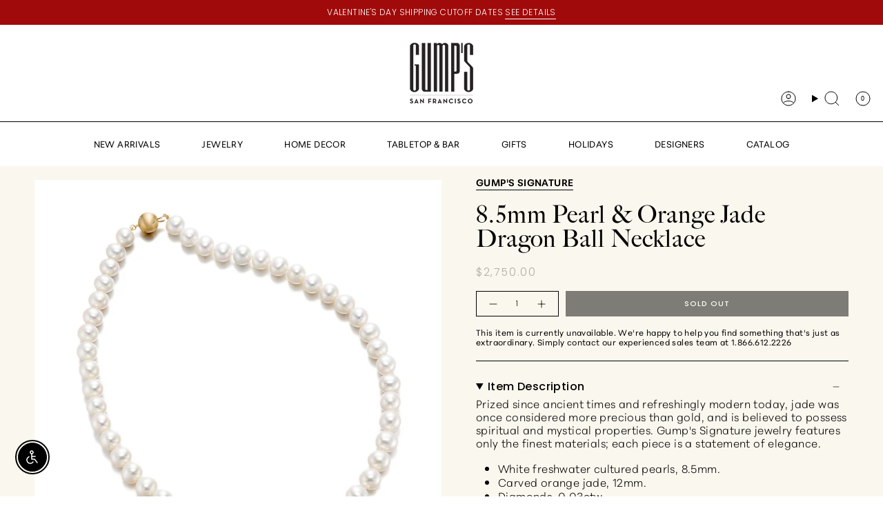

--- FILE ---
content_type: text/html; charset=utf-8
request_url: https://gumps.com/products/8-5mm-wh-rd-pearl-12mm-orange-dragon-ball-dia-14ktyg-necklace-17l
body_size: 82376
content:
<!doctype html>
<html class="no-js no-touch supports-no-cookies" lang="en">
  <head>
<!-- Google Tag Manager -->
<script>(function(w,d,s,l,i){w[l]=w[l]||[];w[l].push({'gtm.start':
    new Date().getTime(),event:'gtm.js'});var f=d.getElementsByTagName(s)[0],
    j=d.createElement(s),dl=l!='dataLayer'?'&l='+l:'';j.async=true;j.src=
    'https://www.googletagmanager.com/gtm.js?id='+i+dl;f.parentNode.insertBefore(j,f);
})(window,document,'script','dataLayer','GTM-MNJTCTJ');

</script>
<!-- End Google Tag Manager --><meta charset="UTF-8">
<meta http-equiv="X-UA-Compatible" content="IE=edge">
<meta name="viewport" content="width=device-width,initial-scale=1"><meta name="theme-color" content="#ab8c52">
<link rel="canonical" href="https://gumps.com/products/8-5mm-wh-rd-pearl-12mm-orange-dragon-ball-dia-14ktyg-necklace-17l">

<!-- ======================= Broadcast Theme V6.1.0 ========================= -->


  <link rel="icon" type="image/png" href="//gumps.com/cdn/shop/files/gumps-favicon.png?crop=center&height=32&v=1743420885&width=32">

<link rel="preconnect" href="https://fonts.shopifycdn.com" crossorigin><!-- Title and description ================================================ -->


<title>
    
    8.5mm Pearl &amp; Orange Jade Dragon Ball Necklace
    
    
    
      &ndash; Gump&#39;s
    
  </title>


  <meta name="description" content="Prized since ancient times and refreshingly modern today, jade was once considered more precious than gold, and is believed to possess spiritual and mystical properties. Gump&#39;s Signature jewelry features only the finest materials; each piece is a statement of elegance. White freshwater cultured pearls, 8.5mm. Carved or">


<meta property="og:site_name" content="Gump&#39;s">
<meta property="og:url" content="https://gumps.com/products/8-5mm-wh-rd-pearl-12mm-orange-dragon-ball-dia-14ktyg-necklace-17l">
<meta property="og:title" content="8.5mm Pearl &amp; Orange Jade Dragon Ball Necklace">
<meta property="og:type" content="product">
<meta property="og:description" content="Prized since ancient times and refreshingly modern today, jade was once considered more precious than gold, and is believed to possess spiritual and mystical properties. Gump&#39;s Signature jewelry features only the finest materials; each piece is a statement of elegance. White freshwater cultured pearls, 8.5mm. Carved or"><meta property="og:image" content="http://gumps.com/cdn/shop/files/882267_1_2ccf07b8-d886-452c-a535-6fdb24e6d24a.jpg?v=1764563832">
  <meta property="og:image:secure_url" content="https://gumps.com/cdn/shop/files/882267_1_2ccf07b8-d886-452c-a535-6fdb24e6d24a.jpg?v=1764563832">
  <meta property="og:image:width" content="1080">
  <meta property="og:image:height" content="1080"><meta property="og:price:amount" content="2,750.00">
  <meta property="og:price:currency" content="USD"><meta name="twitter:card" content="summary_large_image">
<meta name="twitter:title" content="8.5mm Pearl &amp; Orange Jade Dragon Ball Necklace">
<meta name="twitter:description" content="Prized since ancient times and refreshingly modern today, jade was once considered more precious than gold, and is believed to possess spiritual and mystical properties. Gump&#39;s Signature jewelry features only the finest materials; each piece is a statement of elegance. White freshwater cultured pearls, 8.5mm. Carved or">
<meta name="google-site-verification" content="pd9M1iPwVC9tmcsl8FTIFyGtfsFfNWgiZw_w43MB1T0"><link rel="dns-prefetch" href="https://pay.shopify.com">
<link rel="dns-prefetch" href="https://static.klaviyo.com">
<link rel="dns-prefetch" href="https://fast.a.klaviyo.com">
<link rel="dns-prefetch" href="https://cdn.apps1.exto.io"><script defer type="text/javascript">
  (function (w, d, s, l, i) { w[l] = w[l] || []; w[l].push({ 'gtm.start': new Date().getTime(), event: 'gtm.js' }); var f = d.getElementsByTagName(s)[0], j = d.createElement(s), dl = l != 'dataLayer' ? '&l=' + l : ''; j.async = true; j.src = 'https://www.googletagmanager.com/gtm.js?id=' + i + dl; f.parentNode.insertBefore(j, f); })(window, document, 'script', 'dataLayer', 'GTM-MNJTCTJ');
</script><script async src="https://www.googletagmanager.com/gtag/js?id=AW-698162002"></script>
<script>
  window.dataLayer = window.dataLayer || [];
  function gtag() { dataLayer.push(arguments); }
  gtag('js', new Date());
  gtag('config', 'AW-698162002');
</script><script defer type="text/javascript">
  (function (w, d, t, r, u) { var f, n, i; w[u] = w[u] || [], f = function () { var o = { ti: "56373183" }; o.q = w[u], w[u] = new UET(o), w[u].push("pageLoad") }, n = d.createElement(t), n.src = r, n.async = 1, n.onload = n.onreadystatechange = function () { var s = this.readyState; s && s !== "loaded" && s !== "complete" || (f(), n.onload = n.onreadystatechange = null) }, i = d.getElementsByTagName(t)[0], i.parentNode.insertBefore(n, i) })(window, document, "script", "//bat.bing.com/bat.js", "uetq");
</script><script>
  window.dataLayer = window.dataLayer || [];
  window.dataLayer.push({
   'gtm_GA4_gifting': "",
   'gtm_GA4_sale': "",
   'gtm_GA4_segment': "",
   'gtm_GA4_productType': "",
   'gtm_GA4_category': "Jewelry",
     });
</script><script
  async
  type="text/javascript"
  src="https://cdn.starapps.studio/apps/vdk/gumps-official/script-1637357354.js?shop=gumps-official.myshopify.com"
></script>
<!-- CSS ================================================================== -->
<style data-shopify>
  @font-face {
  font-family: Figtree;
  font-weight: 400;
  font-style: normal;
  font-display: swap;
  src: url("//gumps.com/cdn/fonts/figtree/figtree_n4.3c0838aba1701047e60be6a99a1b0a40ce9b8419.woff2") format("woff2"),
       url("//gumps.com/cdn/fonts/figtree/figtree_n4.c0575d1db21fc3821f17fd6617d3dee552312137.woff") format("woff");
}

  @font-face {
  font-family: Poppins;
  font-weight: 300;
  font-style: normal;
  font-display: swap;
  src: url("//gumps.com/cdn/fonts/poppins/poppins_n3.05f58335c3209cce17da4f1f1ab324ebe2982441.woff2") format("woff2"),
       url("//gumps.com/cdn/fonts/poppins/poppins_n3.6971368e1f131d2c8ff8e3a44a36b577fdda3ff5.woff") format("woff");
}

  
  @font-face {
  font-family: Poppins;
  font-weight: 500;
  font-style: normal;
  font-display: swap;
  src: url("//gumps.com/cdn/fonts/poppins/poppins_n5.ad5b4b72b59a00358afc706450c864c3c8323842.woff2") format("woff2"),
       url("//gumps.com/cdn/fonts/poppins/poppins_n5.33757fdf985af2d24b32fcd84c9a09224d4b2c39.woff") format("woff");
}

  @font-face {
  font-family: Figtree;
  font-weight: 300;
  font-style: normal;
  font-display: swap;
  src: url("//gumps.com/cdn/fonts/figtree/figtree_n3.e4cc0323f8b9feb279bf6ced9d868d88ce80289f.woff2") format("woff2"),
       url("//gumps.com/cdn/fonts/figtree/figtree_n3.db79ac3fb83d054d99bd79fccf8e8782b5cf449e.woff") format("woff");
}


  
    @font-face {
  font-family: Poppins;
  font-weight: 400;
  font-style: normal;
  font-display: swap;
  src: url("//gumps.com/cdn/fonts/poppins/poppins_n4.0ba78fa5af9b0e1a374041b3ceaadf0a43b41362.woff2") format("woff2"),
       url("//gumps.com/cdn/fonts/poppins/poppins_n4.214741a72ff2596839fc9760ee7a770386cf16ca.woff") format("woff");
}

  

  
    @font-face {
  font-family: Poppins;
  font-weight: 300;
  font-style: italic;
  font-display: swap;
  src: url("//gumps.com/cdn/fonts/poppins/poppins_i3.8536b4423050219f608e17f134fe9ea3b01ed890.woff2") format("woff2"),
       url("//gumps.com/cdn/fonts/poppins/poppins_i3.0f4433ada196bcabf726ed78f8e37e0995762f7f.woff") format("woff");
}

  

  
    @font-face {
  font-family: Poppins;
  font-weight: 400;
  font-style: italic;
  font-display: swap;
  src: url("//gumps.com/cdn/fonts/poppins/poppins_i4.846ad1e22474f856bd6b81ba4585a60799a9f5d2.woff2") format("woff2"),
       url("//gumps.com/cdn/fonts/poppins/poppins_i4.56b43284e8b52fc64c1fd271f289a39e8477e9ec.woff") format("woff");
}

  

  
    
  

  

  
    :root,
    .color-scheme-1 {--COLOR-BG-GRADIENT: #ffffff;
      --COLOR-BG: #ffffff;
      --COLOR-BG-RGB: 255, 255, 255;

      --COLOR-BG-ACCENT: #f8f8f8;
      --COLOR-BG-ACCENT-LIGHTEN: #ffffff;

      /* === Link Color ===*/

      --COLOR-LINK: #000000;
      --COLOR-LINK-HOVER: rgba(0, 0, 0, 0.7);
      --COLOR-LINK-OPPOSITE: #ffffff;

      --COLOR-TEXT: #000000;
      --COLOR-TEXT-HOVER: rgba(0, 0, 0, 0.7);
      --COLOR-TEXT-LIGHT: #4d4d4d;
      --COLOR-TEXT-DARK: #000000;
      --COLOR-TEXT-A5:  rgba(0, 0, 0, 0.05);
      --COLOR-TEXT-A35: rgba(0, 0, 0, 0.35);
      --COLOR-TEXT-A50: rgba(0, 0, 0, 0.5);
      --COLOR-TEXT-A80: rgba(0, 0, 0, 0.8);


      --COLOR-BORDER: rgb(205, 205, 205);
      --COLOR-BORDER-LIGHT: #e1e1e1;
      --COLOR-BORDER-DARK: #9a9a9a;
      --COLOR-BORDER-HAIRLINE: #f7f7f7;

      --overlay-bg: #000000;

      /* === Bright color ===*/
      --COLOR-ACCENT: #ab8c52;
      --COLOR-ACCENT-HOVER: #806430;
      --COLOR-ACCENT-FADE: rgba(171, 140, 82, 0.05);
      --COLOR-ACCENT-LIGHT: #e8d4ae;

      /* === Default Cart Gradient ===*/

      --FREE-SHIPPING-GRADIENT: linear-gradient(to right, var(--COLOR-ACCENT-LIGHT) 0%, var(--accent) 100%);

      /* === Buttons ===*/
      --BTN-PRIMARY-BG: #000000;
      --BTN-PRIMARY-TEXT: #ffffff;
      --BTN-PRIMARY-BORDER: #000000;

      
      
        --BTN-PRIMARY-BG-BRIGHTER: #1a1a1a;
      

      --BTN-SECONDARY-BG: #ffffff;
      --BTN-SECONDARY-TEXT: #000000;
      --BTN-SECONDARY-BORDER: #ffffff;

      
      
        --BTN-SECONDARY-BG-BRIGHTER: #f2f2f2;
      

      
--COLOR-BG-BRIGHTER: #f2f2f2;

      --COLOR-BG-ALPHA-25: rgba(255, 255, 255, 0.25);
      --COLOR-BG-TRANSPARENT: rgba(255, 255, 255, 0);--COLOR-FOOTER-BG-HAIRLINE: #f7f7f7;

      /* Dynamic color variables */
      --accent: var(--COLOR-ACCENT);
      --accent-fade: var(--COLOR-ACCENT-FADE);
      --accent-hover: var(--COLOR-ACCENT-HOVER);
      --border: var(--COLOR-BORDER);
      --border-dark: var(--COLOR-BORDER-DARK);
      --border-light: var(--COLOR-BORDER-LIGHT);
      --border-hairline: var(--COLOR-BORDER-HAIRLINE);
      --bg: var(--COLOR-BG-GRADIENT, var(--COLOR-BG));
      --bg-accent: var(--COLOR-BG-ACCENT);
      --bg-accent-lighten: var(--COLOR-BG-ACCENT-LIGHTEN);
      --icons: var(--COLOR-TEXT);
      --link: var(--COLOR-LINK);
      --link-hover: var(--COLOR-LINK-HOVER);
      --link-opposite: var(--COLOR-LINK-OPPOSITE);
      --text: var(--COLOR-TEXT);
      --text-dark: var(--COLOR-TEXT-DARK);
      --text-light: var(--COLOR-TEXT-LIGHT);
      --text-hover: var(--COLOR-TEXT-HOVER);
      --text-a5: var(--COLOR-TEXT-A5);
      --text-a35: var(--COLOR-TEXT-A35);
      --text-a50: var(--COLOR-TEXT-A50);
      --text-a80: var(--COLOR-TEXT-A80);
    }
  
    
    .color-scheme-2 {--COLOR-BG-GRADIENT: #a10a0a;
      --COLOR-BG: #a10a0a;
      --COLOR-BG-RGB: 161, 10, 10;

      --COLOR-BG-ACCENT: #f8f8f8;
      --COLOR-BG-ACCENT-LIGHTEN: #ffffff;

      /* === Link Color ===*/

      --COLOR-LINK: #ffffff;
      --COLOR-LINK-HOVER: rgba(255, 255, 255, 0.7);
      --COLOR-LINK-OPPOSITE: #000000;

      --COLOR-TEXT: #ffffff;
      --COLOR-TEXT-HOVER: rgba(255, 255, 255, 0.7);
      --COLOR-TEXT-LIGHT: #e3b6b6;
      --COLOR-TEXT-DARK: #d9d9d9;
      --COLOR-TEXT-A5:  rgba(255, 255, 255, 0.05);
      --COLOR-TEXT-A35: rgba(255, 255, 255, 0.35);
      --COLOR-TEXT-A50: rgba(255, 255, 255, 0.5);
      --COLOR-TEXT-A80: rgba(255, 255, 255, 0.8);


      --COLOR-BORDER: rgb(248, 248, 248);
      --COLOR-BORDER-LIGHT: #d59999;
      --COLOR-BORDER-DARK: #c5c5c5;
      --COLOR-BORDER-HAIRLINE: #930909;

      --overlay-bg: #000000;

      /* === Bright color ===*/
      --COLOR-ACCENT: #a10a0a;
      --COLOR-ACCENT-HOVER: #5e0101;
      --COLOR-ACCENT-FADE: rgba(161, 10, 10, 0.05);
      --COLOR-ACCENT-LIGHT: #ff4545;

      /* === Default Cart Gradient ===*/

      --FREE-SHIPPING-GRADIENT: linear-gradient(to right, var(--COLOR-ACCENT-LIGHT) 0%, var(--accent) 100%);

      /* === Buttons ===*/
      --BTN-PRIMARY-BG: #a10a0a;
      --BTN-PRIMARY-TEXT: #ffffff;
      --BTN-PRIMARY-BORDER: #a10a0a;

      
      
        --BTN-PRIMARY-BG-BRIGHTER: #d10d0d;
      

      --BTN-SECONDARY-BG: #ffffff;
      --BTN-SECONDARY-TEXT: #4c4c4c;
      --BTN-SECONDARY-BORDER: #4c4c4c;

      
      
        --BTN-SECONDARY-BG-BRIGHTER: #f2f2f2;
      

      
--COLOR-BG-BRIGHTER: #b90b0b;

      --COLOR-BG-ALPHA-25: rgba(161, 10, 10, 0.25);
      --COLOR-BG-TRANSPARENT: rgba(161, 10, 10, 0);--COLOR-FOOTER-BG-HAIRLINE: #af0b0b;

      /* Dynamic color variables */
      --accent: var(--COLOR-ACCENT);
      --accent-fade: var(--COLOR-ACCENT-FADE);
      --accent-hover: var(--COLOR-ACCENT-HOVER);
      --border: var(--COLOR-BORDER);
      --border-dark: var(--COLOR-BORDER-DARK);
      --border-light: var(--COLOR-BORDER-LIGHT);
      --border-hairline: var(--COLOR-BORDER-HAIRLINE);
      --bg: var(--COLOR-BG-GRADIENT, var(--COLOR-BG));
      --bg-accent: var(--COLOR-BG-ACCENT);
      --bg-accent-lighten: var(--COLOR-BG-ACCENT-LIGHTEN);
      --icons: var(--COLOR-TEXT);
      --link: var(--COLOR-LINK);
      --link-hover: var(--COLOR-LINK-HOVER);
      --link-opposite: var(--COLOR-LINK-OPPOSITE);
      --text: var(--COLOR-TEXT);
      --text-dark: var(--COLOR-TEXT-DARK);
      --text-light: var(--COLOR-TEXT-LIGHT);
      --text-hover: var(--COLOR-TEXT-HOVER);
      --text-a5: var(--COLOR-TEXT-A5);
      --text-a35: var(--COLOR-TEXT-A35);
      --text-a50: var(--COLOR-TEXT-A50);
      --text-a80: var(--COLOR-TEXT-A80);
    }
  
    
    .color-scheme-3 {--COLOR-BG-GRADIENT: #faf7ee;
      --COLOR-BG: #faf7ee;
      --COLOR-BG-RGB: 250, 247, 238;

      --COLOR-BG-ACCENT: #faf7ee;
      --COLOR-BG-ACCENT-LIGHTEN: #ffffff;

      /* === Link Color ===*/

      --COLOR-LINK: #000000;
      --COLOR-LINK-HOVER: rgba(0, 0, 0, 0.7);
      --COLOR-LINK-OPPOSITE: #ffffff;

      --COLOR-TEXT: #000000;
      --COLOR-TEXT-HOVER: rgba(0, 0, 0, 0.7);
      --COLOR-TEXT-LIGHT: #4b4a47;
      --COLOR-TEXT-DARK: #000000;
      --COLOR-TEXT-A5:  rgba(0, 0, 0, 0.05);
      --COLOR-TEXT-A35: rgba(0, 0, 0, 0.35);
      --COLOR-TEXT-A50: rgba(0, 0, 0, 0.5);
      --COLOR-TEXT-A80: rgba(0, 0, 0, 0.8);


      --COLOR-BORDER: rgb(0, 0, 0);
      --COLOR-BORDER-LIGHT: #64635f;
      --COLOR-BORDER-DARK: #000000;
      --COLOR-BORDER-HAIRLINE: #f7f1e2;

      --overlay-bg: #000000;

      /* === Bright color ===*/
      --COLOR-ACCENT: #000000;
      --COLOR-ACCENT-HOVER: #000000;
      --COLOR-ACCENT-FADE: rgba(0, 0, 0, 0.05);
      --COLOR-ACCENT-LIGHT: #4d4d4d;

      /* === Default Cart Gradient ===*/

      --FREE-SHIPPING-GRADIENT: linear-gradient(to right, var(--COLOR-ACCENT-LIGHT) 0%, var(--accent) 100%);

      /* === Buttons ===*/
      --BTN-PRIMARY-BG: #000000;
      --BTN-PRIMARY-TEXT: #ffffff;
      --BTN-PRIMARY-BORDER: #000000;

      
      
        --BTN-PRIMARY-BG-BRIGHTER: #1a1a1a;
      

      --BTN-SECONDARY-BG: #ffffff;
      --BTN-SECONDARY-TEXT: #000000;
      --BTN-SECONDARY-BORDER: #ffffff;

      
      
        --BTN-SECONDARY-BG-BRIGHTER: #f2f2f2;
      

      
--COLOR-BG-BRIGHTER: #f4eeda;

      --COLOR-BG-ALPHA-25: rgba(250, 247, 238, 0.25);
      --COLOR-BG-TRANSPARENT: rgba(250, 247, 238, 0);--COLOR-FOOTER-BG-HAIRLINE: #f7f1e2;

      /* Dynamic color variables */
      --accent: var(--COLOR-ACCENT);
      --accent-fade: var(--COLOR-ACCENT-FADE);
      --accent-hover: var(--COLOR-ACCENT-HOVER);
      --border: var(--COLOR-BORDER);
      --border-dark: var(--COLOR-BORDER-DARK);
      --border-light: var(--COLOR-BORDER-LIGHT);
      --border-hairline: var(--COLOR-BORDER-HAIRLINE);
      --bg: var(--COLOR-BG-GRADIENT, var(--COLOR-BG));
      --bg-accent: var(--COLOR-BG-ACCENT);
      --bg-accent-lighten: var(--COLOR-BG-ACCENT-LIGHTEN);
      --icons: var(--COLOR-TEXT);
      --link: var(--COLOR-LINK);
      --link-hover: var(--COLOR-LINK-HOVER);
      --link-opposite: var(--COLOR-LINK-OPPOSITE);
      --text: var(--COLOR-TEXT);
      --text-dark: var(--COLOR-TEXT-DARK);
      --text-light: var(--COLOR-TEXT-LIGHT);
      --text-hover: var(--COLOR-TEXT-HOVER);
      --text-a5: var(--COLOR-TEXT-A5);
      --text-a35: var(--COLOR-TEXT-A35);
      --text-a50: var(--COLOR-TEXT-A50);
      --text-a80: var(--COLOR-TEXT-A80);
    }
  
    
    .color-scheme-4 {--COLOR-BG-GRADIENT: #000000;
      --COLOR-BG: #000000;
      --COLOR-BG-RGB: 0, 0, 0;

      --COLOR-BG-ACCENT: #cdcdcd;
      --COLOR-BG-ACCENT-LIGHTEN: #f3f3f3;

      /* === Link Color ===*/

      --COLOR-LINK: #ffffff;
      --COLOR-LINK-HOVER: rgba(255, 255, 255, 0.7);
      --COLOR-LINK-OPPOSITE: #000000;

      --COLOR-TEXT: #ffffff;
      --COLOR-TEXT-HOVER: rgba(255, 255, 255, 0.7);
      --COLOR-TEXT-LIGHT: #b3b3b3;
      --COLOR-TEXT-DARK: #d9d9d9;
      --COLOR-TEXT-A5:  rgba(255, 255, 255, 0.05);
      --COLOR-TEXT-A35: rgba(255, 255, 255, 0.35);
      --COLOR-TEXT-A50: rgba(255, 255, 255, 0.5);
      --COLOR-TEXT-A80: rgba(255, 255, 255, 0.8);


      --COLOR-BORDER: rgb(248, 248, 248);
      --COLOR-BORDER-LIGHT: #959595;
      --COLOR-BORDER-DARK: #c5c5c5;
      --COLOR-BORDER-HAIRLINE: #000000;

      --overlay-bg: #000000;

      /* === Bright color ===*/
      --COLOR-ACCENT: #ab8c52;
      --COLOR-ACCENT-HOVER: #806430;
      --COLOR-ACCENT-FADE: rgba(171, 140, 82, 0.05);
      --COLOR-ACCENT-LIGHT: #e8d4ae;

      /* === Default Cart Gradient ===*/

      --FREE-SHIPPING-GRADIENT: linear-gradient(to right, var(--COLOR-ACCENT-LIGHT) 0%, var(--accent) 100%);

      /* === Buttons ===*/
      --BTN-PRIMARY-BG: #000000;
      --BTN-PRIMARY-TEXT: #ffffff;
      --BTN-PRIMARY-BORDER: #ffffff;

      
      
        --BTN-PRIMARY-BG-BRIGHTER: #1a1a1a;
      

      --BTN-SECONDARY-BG: #ffffff;
      --BTN-SECONDARY-TEXT: #000000;
      --BTN-SECONDARY-BORDER: #ffffff;

      
      
        --BTN-SECONDARY-BG-BRIGHTER: #f2f2f2;
      

      
--COLOR-BG-BRIGHTER: #1a1a1a;

      --COLOR-BG-ALPHA-25: rgba(0, 0, 0, 0.25);
      --COLOR-BG-TRANSPARENT: rgba(0, 0, 0, 0);--COLOR-FOOTER-BG-HAIRLINE: #080808;

      /* Dynamic color variables */
      --accent: var(--COLOR-ACCENT);
      --accent-fade: var(--COLOR-ACCENT-FADE);
      --accent-hover: var(--COLOR-ACCENT-HOVER);
      --border: var(--COLOR-BORDER);
      --border-dark: var(--COLOR-BORDER-DARK);
      --border-light: var(--COLOR-BORDER-LIGHT);
      --border-hairline: var(--COLOR-BORDER-HAIRLINE);
      --bg: var(--COLOR-BG-GRADIENT, var(--COLOR-BG));
      --bg-accent: var(--COLOR-BG-ACCENT);
      --bg-accent-lighten: var(--COLOR-BG-ACCENT-LIGHTEN);
      --icons: var(--COLOR-TEXT);
      --link: var(--COLOR-LINK);
      --link-hover: var(--COLOR-LINK-HOVER);
      --link-opposite: var(--COLOR-LINK-OPPOSITE);
      --text: var(--COLOR-TEXT);
      --text-dark: var(--COLOR-TEXT-DARK);
      --text-light: var(--COLOR-TEXT-LIGHT);
      --text-hover: var(--COLOR-TEXT-HOVER);
      --text-a5: var(--COLOR-TEXT-A5);
      --text-a35: var(--COLOR-TEXT-A35);
      --text-a50: var(--COLOR-TEXT-A50);
      --text-a80: var(--COLOR-TEXT-A80);
    }
  
    
    .color-scheme-5 {--COLOR-BG-GRADIENT: #f1f1f1;
      --COLOR-BG: #f1f1f1;
      --COLOR-BG-RGB: 241, 241, 241;

      --COLOR-BG-ACCENT: #f8f8f8;
      --COLOR-BG-ACCENT-LIGHTEN: #ffffff;

      /* === Link Color ===*/

      --COLOR-LINK: #000000;
      --COLOR-LINK-HOVER: rgba(0, 0, 0, 0.7);
      --COLOR-LINK-OPPOSITE: #ffffff;

      --COLOR-TEXT: #000000;
      --COLOR-TEXT-HOVER: rgba(0, 0, 0, 0.7);
      --COLOR-TEXT-LIGHT: #484848;
      --COLOR-TEXT-DARK: #000000;
      --COLOR-TEXT-A5:  rgba(0, 0, 0, 0.05);
      --COLOR-TEXT-A35: rgba(0, 0, 0, 0.35);
      --COLOR-TEXT-A50: rgba(0, 0, 0, 0.5);
      --COLOR-TEXT-A80: rgba(0, 0, 0, 0.8);


      --COLOR-BORDER: rgb(248, 248, 248);
      --COLOR-BORDER-LIGHT: #f5f5f5;
      --COLOR-BORDER-DARK: #c5c5c5;
      --COLOR-BORDER-HAIRLINE: #e9e9e9;

      --overlay-bg: #000000;

      /* === Bright color ===*/
      --COLOR-ACCENT: #ab8c52;
      --COLOR-ACCENT-HOVER: #806430;
      --COLOR-ACCENT-FADE: rgba(171, 140, 82, 0.05);
      --COLOR-ACCENT-LIGHT: #e8d4ae;

      /* === Default Cart Gradient ===*/

      --FREE-SHIPPING-GRADIENT: linear-gradient(to right, var(--COLOR-ACCENT-LIGHT) 0%, var(--accent) 100%);

      /* === Buttons ===*/
      --BTN-PRIMARY-BG: #000000;
      --BTN-PRIMARY-TEXT: #ffffff;
      --BTN-PRIMARY-BORDER: #000000;

      
      
        --BTN-PRIMARY-BG-BRIGHTER: #1a1a1a;
      

      --BTN-SECONDARY-BG: #ffffff;
      --BTN-SECONDARY-TEXT: #000000;
      --BTN-SECONDARY-BORDER: #ffffff;

      
      
        --BTN-SECONDARY-BG-BRIGHTER: #f2f2f2;
      

      
--COLOR-BG-BRIGHTER: #e4e4e4;

      --COLOR-BG-ALPHA-25: rgba(241, 241, 241, 0.25);
      --COLOR-BG-TRANSPARENT: rgba(241, 241, 241, 0);--COLOR-FOOTER-BG-HAIRLINE: #e9e9e9;

      /* Dynamic color variables */
      --accent: var(--COLOR-ACCENT);
      --accent-fade: var(--COLOR-ACCENT-FADE);
      --accent-hover: var(--COLOR-ACCENT-HOVER);
      --border: var(--COLOR-BORDER);
      --border-dark: var(--COLOR-BORDER-DARK);
      --border-light: var(--COLOR-BORDER-LIGHT);
      --border-hairline: var(--COLOR-BORDER-HAIRLINE);
      --bg: var(--COLOR-BG-GRADIENT, var(--COLOR-BG));
      --bg-accent: var(--COLOR-BG-ACCENT);
      --bg-accent-lighten: var(--COLOR-BG-ACCENT-LIGHTEN);
      --icons: var(--COLOR-TEXT);
      --link: var(--COLOR-LINK);
      --link-hover: var(--COLOR-LINK-HOVER);
      --link-opposite: var(--COLOR-LINK-OPPOSITE);
      --text: var(--COLOR-TEXT);
      --text-dark: var(--COLOR-TEXT-DARK);
      --text-light: var(--COLOR-TEXT-LIGHT);
      --text-hover: var(--COLOR-TEXT-HOVER);
      --text-a5: var(--COLOR-TEXT-A5);
      --text-a35: var(--COLOR-TEXT-A35);
      --text-a50: var(--COLOR-TEXT-A50);
      --text-a80: var(--COLOR-TEXT-A80);
    }
  
    
    .color-scheme-6 {--COLOR-BG-GRADIENT: #f1f1f1;
      --COLOR-BG: #f1f1f1;
      --COLOR-BG-RGB: 241, 241, 241;

      --COLOR-BG-ACCENT: #ffffff;
      --COLOR-BG-ACCENT-LIGHTEN: #ffffff;

      /* === Link Color ===*/

      --COLOR-LINK: #000000;
      --COLOR-LINK-HOVER: rgba(0, 0, 0, 0.7);
      --COLOR-LINK-OPPOSITE: #ffffff;

      --COLOR-TEXT: #000000;
      --COLOR-TEXT-HOVER: rgba(0, 0, 0, 0.7);
      --COLOR-TEXT-LIGHT: #484848;
      --COLOR-TEXT-DARK: #000000;
      --COLOR-TEXT-A5:  rgba(0, 0, 0, 0.05);
      --COLOR-TEXT-A35: rgba(0, 0, 0, 0.35);
      --COLOR-TEXT-A50: rgba(0, 0, 0, 0.5);
      --COLOR-TEXT-A80: rgba(0, 0, 0, 0.8);


      --COLOR-BORDER: rgb(231, 231, 231);
      --COLOR-BORDER-LIGHT: #ebebeb;
      --COLOR-BORDER-DARK: #b4b4b4;
      --COLOR-BORDER-HAIRLINE: #e9e9e9;

      --overlay-bg: #000000;

      /* === Bright color ===*/
      --COLOR-ACCENT: #ab8c52;
      --COLOR-ACCENT-HOVER: #806430;
      --COLOR-ACCENT-FADE: rgba(171, 140, 82, 0.05);
      --COLOR-ACCENT-LIGHT: #e8d4ae;

      /* === Default Cart Gradient ===*/

      --FREE-SHIPPING-GRADIENT: linear-gradient(to right, var(--COLOR-ACCENT-LIGHT) 0%, var(--accent) 100%);

      /* === Buttons ===*/
      --BTN-PRIMARY-BG: #000000;
      --BTN-PRIMARY-TEXT: #000000;
      --BTN-PRIMARY-BORDER: #000000;

      
      
        --BTN-PRIMARY-BG-BRIGHTER: #1a1a1a;
      

      --BTN-SECONDARY-BG: #ffffff;
      --BTN-SECONDARY-TEXT: #000000;
      --BTN-SECONDARY-BORDER: #ffffff;

      
      
        --BTN-SECONDARY-BG-BRIGHTER: #f2f2f2;
      

      
--COLOR-BG-BRIGHTER: #e4e4e4;

      --COLOR-BG-ALPHA-25: rgba(241, 241, 241, 0.25);
      --COLOR-BG-TRANSPARENT: rgba(241, 241, 241, 0);--COLOR-FOOTER-BG-HAIRLINE: #e9e9e9;

      /* Dynamic color variables */
      --accent: var(--COLOR-ACCENT);
      --accent-fade: var(--COLOR-ACCENT-FADE);
      --accent-hover: var(--COLOR-ACCENT-HOVER);
      --border: var(--COLOR-BORDER);
      --border-dark: var(--COLOR-BORDER-DARK);
      --border-light: var(--COLOR-BORDER-LIGHT);
      --border-hairline: var(--COLOR-BORDER-HAIRLINE);
      --bg: var(--COLOR-BG-GRADIENT, var(--COLOR-BG));
      --bg-accent: var(--COLOR-BG-ACCENT);
      --bg-accent-lighten: var(--COLOR-BG-ACCENT-LIGHTEN);
      --icons: var(--COLOR-TEXT);
      --link: var(--COLOR-LINK);
      --link-hover: var(--COLOR-LINK-HOVER);
      --link-opposite: var(--COLOR-LINK-OPPOSITE);
      --text: var(--COLOR-TEXT);
      --text-dark: var(--COLOR-TEXT-DARK);
      --text-light: var(--COLOR-TEXT-LIGHT);
      --text-hover: var(--COLOR-TEXT-HOVER);
      --text-a5: var(--COLOR-TEXT-A5);
      --text-a35: var(--COLOR-TEXT-A35);
      --text-a50: var(--COLOR-TEXT-A50);
      --text-a80: var(--COLOR-TEXT-A80);
    }
  
    
    .color-scheme-7 {--COLOR-BG-GRADIENT: #f5f2ec;
      --COLOR-BG: #f5f2ec;
      --COLOR-BG-RGB: 245, 242, 236;

      --COLOR-BG-ACCENT: #f5f2ec;
      --COLOR-BG-ACCENT-LIGHTEN: #ffffff;

      /* === Link Color ===*/

      --COLOR-LINK: #282c2e;
      --COLOR-LINK-HOVER: rgba(40, 44, 46, 0.7);
      --COLOR-LINK-OPPOSITE: #ffffff;

      --COLOR-TEXT: #685a3f;
      --COLOR-TEXT-HOVER: rgba(104, 90, 63, 0.7);
      --COLOR-TEXT-LIGHT: #928873;
      --COLOR-TEXT-DARK: #3d321e;
      --COLOR-TEXT-A5:  rgba(104, 90, 63, 0.05);
      --COLOR-TEXT-A35: rgba(104, 90, 63, 0.35);
      --COLOR-TEXT-A50: rgba(104, 90, 63, 0.5);
      --COLOR-TEXT-A80: rgba(104, 90, 63, 0.8);


      --COLOR-BORDER: rgb(209, 205, 196);
      --COLOR-BORDER-LIGHT: #dfdcd4;
      --COLOR-BORDER-DARK: #a49c8b;
      --COLOR-BORDER-HAIRLINE: #f0ebe2;

      --overlay-bg: #000000;

      /* === Bright color ===*/
      --COLOR-ACCENT: #ab8c52;
      --COLOR-ACCENT-HOVER: #806430;
      --COLOR-ACCENT-FADE: rgba(171, 140, 82, 0.05);
      --COLOR-ACCENT-LIGHT: #e8d4ae;

      /* === Default Cart Gradient ===*/

      --FREE-SHIPPING-GRADIENT: linear-gradient(to right, var(--COLOR-ACCENT-LIGHT) 0%, var(--accent) 100%);

      /* === Buttons ===*/
      --BTN-PRIMARY-BG: #212121;
      --BTN-PRIMARY-TEXT: #ffffff;
      --BTN-PRIMARY-BORDER: #212121;

      
      
        --BTN-PRIMARY-BG-BRIGHTER: #3b3b3b;
      

      --BTN-SECONDARY-BG: #ab8c52;
      --BTN-SECONDARY-TEXT: #ffffff;
      --BTN-SECONDARY-BORDER: #ab8c52;

      
      
        --BTN-SECONDARY-BG-BRIGHTER: #9a7e4a;
      

      
--COLOR-BG-BRIGHTER: #ece7db;

      --COLOR-BG-ALPHA-25: rgba(245, 242, 236, 0.25);
      --COLOR-BG-TRANSPARENT: rgba(245, 242, 236, 0);--COLOR-FOOTER-BG-HAIRLINE: #f0ebe2;

      /* Dynamic color variables */
      --accent: var(--COLOR-ACCENT);
      --accent-fade: var(--COLOR-ACCENT-FADE);
      --accent-hover: var(--COLOR-ACCENT-HOVER);
      --border: var(--COLOR-BORDER);
      --border-dark: var(--COLOR-BORDER-DARK);
      --border-light: var(--COLOR-BORDER-LIGHT);
      --border-hairline: var(--COLOR-BORDER-HAIRLINE);
      --bg: var(--COLOR-BG-GRADIENT, var(--COLOR-BG));
      --bg-accent: var(--COLOR-BG-ACCENT);
      --bg-accent-lighten: var(--COLOR-BG-ACCENT-LIGHTEN);
      --icons: var(--COLOR-TEXT);
      --link: var(--COLOR-LINK);
      --link-hover: var(--COLOR-LINK-HOVER);
      --link-opposite: var(--COLOR-LINK-OPPOSITE);
      --text: var(--COLOR-TEXT);
      --text-dark: var(--COLOR-TEXT-DARK);
      --text-light: var(--COLOR-TEXT-LIGHT);
      --text-hover: var(--COLOR-TEXT-HOVER);
      --text-a5: var(--COLOR-TEXT-A5);
      --text-a35: var(--COLOR-TEXT-A35);
      --text-a50: var(--COLOR-TEXT-A50);
      --text-a80: var(--COLOR-TEXT-A80);
    }
  
    
    .color-scheme-8 {--COLOR-BG-GRADIENT: #fbf3ff;
      --COLOR-BG: #fbf3ff;
      --COLOR-BG-RGB: 251, 243, 255;

      --COLOR-BG-ACCENT: #e6cdf1;
      --COLOR-BG-ACCENT-LIGHTEN: #ffffff;

      /* === Link Color ===*/

      --COLOR-LINK: #282c2e;
      --COLOR-LINK-HOVER: rgba(40, 44, 46, 0.7);
      --COLOR-LINK-OPPOSITE: #ffffff;

      --COLOR-TEXT: #212121;
      --COLOR-TEXT-HOVER: rgba(33, 33, 33, 0.7);
      --COLOR-TEXT-LIGHT: #626064;
      --COLOR-TEXT-DARK: #000000;
      --COLOR-TEXT-A5:  rgba(33, 33, 33, 0.05);
      --COLOR-TEXT-A35: rgba(33, 33, 33, 0.35);
      --COLOR-TEXT-A50: rgba(33, 33, 33, 0.5);
      --COLOR-TEXT-A80: rgba(33, 33, 33, 0.8);


      --COLOR-BORDER: rgb(209, 205, 196);
      --COLOR-BORDER-LIGHT: #e2dcdc;
      --COLOR-BORDER-DARK: #a49c8b;
      --COLOR-BORDER-HAIRLINE: #f6e4ff;

      --overlay-bg: #000000;

      /* === Bright color ===*/
      --COLOR-ACCENT: #ab8c52;
      --COLOR-ACCENT-HOVER: #806430;
      --COLOR-ACCENT-FADE: rgba(171, 140, 82, 0.05);
      --COLOR-ACCENT-LIGHT: #e8d4ae;

      /* === Default Cart Gradient ===*/

      --FREE-SHIPPING-GRADIENT: linear-gradient(to right, var(--COLOR-ACCENT-LIGHT) 0%, var(--accent) 100%);

      /* === Buttons ===*/
      --BTN-PRIMARY-BG: #212121;
      --BTN-PRIMARY-TEXT: #ffffff;
      --BTN-PRIMARY-BORDER: #212121;

      
      
        --BTN-PRIMARY-BG-BRIGHTER: #3b3b3b;
      

      --BTN-SECONDARY-BG: #ab8c52;
      --BTN-SECONDARY-TEXT: #ffffff;
      --BTN-SECONDARY-BORDER: #ab8c52;

      
      
        --BTN-SECONDARY-BG-BRIGHTER: #9a7e4a;
      

      
--COLOR-BG-BRIGHTER: #f2daff;

      --COLOR-BG-ALPHA-25: rgba(251, 243, 255, 0.25);
      --COLOR-BG-TRANSPARENT: rgba(251, 243, 255, 0);--COLOR-FOOTER-BG-HAIRLINE: #f6e4ff;

      /* Dynamic color variables */
      --accent: var(--COLOR-ACCENT);
      --accent-fade: var(--COLOR-ACCENT-FADE);
      --accent-hover: var(--COLOR-ACCENT-HOVER);
      --border: var(--COLOR-BORDER);
      --border-dark: var(--COLOR-BORDER-DARK);
      --border-light: var(--COLOR-BORDER-LIGHT);
      --border-hairline: var(--COLOR-BORDER-HAIRLINE);
      --bg: var(--COLOR-BG-GRADIENT, var(--COLOR-BG));
      --bg-accent: var(--COLOR-BG-ACCENT);
      --bg-accent-lighten: var(--COLOR-BG-ACCENT-LIGHTEN);
      --icons: var(--COLOR-TEXT);
      --link: var(--COLOR-LINK);
      --link-hover: var(--COLOR-LINK-HOVER);
      --link-opposite: var(--COLOR-LINK-OPPOSITE);
      --text: var(--COLOR-TEXT);
      --text-dark: var(--COLOR-TEXT-DARK);
      --text-light: var(--COLOR-TEXT-LIGHT);
      --text-hover: var(--COLOR-TEXT-HOVER);
      --text-a5: var(--COLOR-TEXT-A5);
      --text-a35: var(--COLOR-TEXT-A35);
      --text-a50: var(--COLOR-TEXT-A50);
      --text-a80: var(--COLOR-TEXT-A80);
    }
  
    
    .color-scheme-9 {--COLOR-BG-GRADIENT: #fcfbf9;
      --COLOR-BG: #fcfbf9;
      --COLOR-BG-RGB: 252, 251, 249;

      --COLOR-BG-ACCENT: #f5f2ec;
      --COLOR-BG-ACCENT-LIGHTEN: #ffffff;

      /* === Link Color ===*/

      --COLOR-LINK: #282c2e;
      --COLOR-LINK-HOVER: rgba(40, 44, 46, 0.7);
      --COLOR-LINK-OPPOSITE: #ffffff;

      --COLOR-TEXT: #212121;
      --COLOR-TEXT-HOVER: rgba(33, 33, 33, 0.7);
      --COLOR-TEXT-LIGHT: #636262;
      --COLOR-TEXT-DARK: #000000;
      --COLOR-TEXT-A5:  rgba(33, 33, 33, 0.05);
      --COLOR-TEXT-A35: rgba(33, 33, 33, 0.35);
      --COLOR-TEXT-A50: rgba(33, 33, 33, 0.5);
      --COLOR-TEXT-A80: rgba(33, 33, 33, 0.8);


      --COLOR-BORDER: rgb(234, 234, 234);
      --COLOR-BORDER-LIGHT: #f1f1f0;
      --COLOR-BORDER-DARK: #b7b7b7;
      --COLOR-BORDER-HAIRLINE: #f7f4ef;

      --overlay-bg: #000000;

      /* === Bright color ===*/
      --COLOR-ACCENT: #ab8c52;
      --COLOR-ACCENT-HOVER: #806430;
      --COLOR-ACCENT-FADE: rgba(171, 140, 82, 0.05);
      --COLOR-ACCENT-LIGHT: #e8d4ae;

      /* === Default Cart Gradient ===*/

      --FREE-SHIPPING-GRADIENT: linear-gradient(to right, var(--COLOR-ACCENT-LIGHT) 0%, var(--accent) 100%);

      /* === Buttons ===*/
      --BTN-PRIMARY-BG: #212121;
      --BTN-PRIMARY-TEXT: #ffffff;
      --BTN-PRIMARY-BORDER: #212121;

      
      
        --BTN-PRIMARY-BG-BRIGHTER: #3b3b3b;
      

      --BTN-SECONDARY-BG: #f5f2ec;
      --BTN-SECONDARY-TEXT: #212121;
      --BTN-SECONDARY-BORDER: #f5f2ec;

      
      
        --BTN-SECONDARY-BG-BRIGHTER: #ece7db;
      

      
--COLOR-BG-BRIGHTER: #f4f0e8;

      --COLOR-BG-ALPHA-25: rgba(252, 251, 249, 0.25);
      --COLOR-BG-TRANSPARENT: rgba(252, 251, 249, 0);--COLOR-FOOTER-BG-HAIRLINE: #f7f4ef;

      /* Dynamic color variables */
      --accent: var(--COLOR-ACCENT);
      --accent-fade: var(--COLOR-ACCENT-FADE);
      --accent-hover: var(--COLOR-ACCENT-HOVER);
      --border: var(--COLOR-BORDER);
      --border-dark: var(--COLOR-BORDER-DARK);
      --border-light: var(--COLOR-BORDER-LIGHT);
      --border-hairline: var(--COLOR-BORDER-HAIRLINE);
      --bg: var(--COLOR-BG-GRADIENT, var(--COLOR-BG));
      --bg-accent: var(--COLOR-BG-ACCENT);
      --bg-accent-lighten: var(--COLOR-BG-ACCENT-LIGHTEN);
      --icons: var(--COLOR-TEXT);
      --link: var(--COLOR-LINK);
      --link-hover: var(--COLOR-LINK-HOVER);
      --link-opposite: var(--COLOR-LINK-OPPOSITE);
      --text: var(--COLOR-TEXT);
      --text-dark: var(--COLOR-TEXT-DARK);
      --text-light: var(--COLOR-TEXT-LIGHT);
      --text-hover: var(--COLOR-TEXT-HOVER);
      --text-a5: var(--COLOR-TEXT-A5);
      --text-a35: var(--COLOR-TEXT-A35);
      --text-a50: var(--COLOR-TEXT-A50);
      --text-a80: var(--COLOR-TEXT-A80);
    }
  
    
    .color-scheme-10 {--COLOR-BG-GRADIENT: rgba(0,0,0,0);
      --COLOR-BG: rgba(0,0,0,0);
      --COLOR-BG-RGB: 0, 0, 0;

      --COLOR-BG-ACCENT: #f5f2ec;
      --COLOR-BG-ACCENT-LIGHTEN: #ffffff;

      /* === Link Color ===*/

      --COLOR-LINK: #282c2e;
      --COLOR-LINK-HOVER: rgba(40, 44, 46, 0.7);
      --COLOR-LINK-OPPOSITE: #ffffff;

      --COLOR-TEXT: #ffffff;
      --COLOR-TEXT-HOVER: rgba(255, 255, 255, 0.7);
      --COLOR-TEXT-LIGHT: rgba(179, 179, 179, 0.7);
      --COLOR-TEXT-DARK: #d9d9d9;
      --COLOR-TEXT-A5:  rgba(255, 255, 255, 0.05);
      --COLOR-TEXT-A35: rgba(255, 255, 255, 0.35);
      --COLOR-TEXT-A50: rgba(255, 255, 255, 0.5);
      --COLOR-TEXT-A80: rgba(255, 255, 255, 0.8);


      --COLOR-BORDER: rgb(209, 205, 196);
      --COLOR-BORDER-LIGHT: rgba(125, 123, 118, 0.6);
      --COLOR-BORDER-DARK: #a49c8b;
      --COLOR-BORDER-HAIRLINE: rgba(0, 0, 0, 0.0);

      --overlay-bg: #000000;

      /* === Bright color ===*/
      --COLOR-ACCENT: #ab8c52;
      --COLOR-ACCENT-HOVER: #806430;
      --COLOR-ACCENT-FADE: rgba(171, 140, 82, 0.05);
      --COLOR-ACCENT-LIGHT: #e8d4ae;

      /* === Default Cart Gradient ===*/

      --FREE-SHIPPING-GRADIENT: linear-gradient(to right, var(--COLOR-ACCENT-LIGHT) 0%, var(--accent) 100%);

      /* === Buttons ===*/
      --BTN-PRIMARY-BG: #ffffff;
      --BTN-PRIMARY-TEXT: #000000;
      --BTN-PRIMARY-BORDER: #ffffff;

      
      
        --BTN-PRIMARY-BG-BRIGHTER: #f2f2f2;
      

      --BTN-SECONDARY-BG: #ab8c52;
      --BTN-SECONDARY-TEXT: #ffffff;
      --BTN-SECONDARY-BORDER: #ab8c52;

      
      
        --BTN-SECONDARY-BG-BRIGHTER: #9a7e4a;
      

      
--COLOR-BG-BRIGHTER: rgba(26, 26, 26, 0.0);

      --COLOR-BG-ALPHA-25: rgba(0, 0, 0, 0.25);
      --COLOR-BG-TRANSPARENT: rgba(0, 0, 0, 0);--COLOR-FOOTER-BG-HAIRLINE: rgba(8, 8, 8, 0.0);

      /* Dynamic color variables */
      --accent: var(--COLOR-ACCENT);
      --accent-fade: var(--COLOR-ACCENT-FADE);
      --accent-hover: var(--COLOR-ACCENT-HOVER);
      --border: var(--COLOR-BORDER);
      --border-dark: var(--COLOR-BORDER-DARK);
      --border-light: var(--COLOR-BORDER-LIGHT);
      --border-hairline: var(--COLOR-BORDER-HAIRLINE);
      --bg: var(--COLOR-BG-GRADIENT, var(--COLOR-BG));
      --bg-accent: var(--COLOR-BG-ACCENT);
      --bg-accent-lighten: var(--COLOR-BG-ACCENT-LIGHTEN);
      --icons: var(--COLOR-TEXT);
      --link: var(--COLOR-LINK);
      --link-hover: var(--COLOR-LINK-HOVER);
      --link-opposite: var(--COLOR-LINK-OPPOSITE);
      --text: var(--COLOR-TEXT);
      --text-dark: var(--COLOR-TEXT-DARK);
      --text-light: var(--COLOR-TEXT-LIGHT);
      --text-hover: var(--COLOR-TEXT-HOVER);
      --text-a5: var(--COLOR-TEXT-A5);
      --text-a35: var(--COLOR-TEXT-A35);
      --text-a50: var(--COLOR-TEXT-A50);
      --text-a80: var(--COLOR-TEXT-A80);
    }
  
    
    .color-scheme-11 {--COLOR-BG-GRADIENT: #7e9ffc;
      --COLOR-BG: #7e9ffc;
      --COLOR-BG-RGB: 126, 159, 252;

      --COLOR-BG-ACCENT: #f5f2ec;
      --COLOR-BG-ACCENT-LIGHTEN: #ffffff;

      /* === Link Color ===*/

      --COLOR-LINK: #282c2e;
      --COLOR-LINK-HOVER: rgba(40, 44, 46, 0.7);
      --COLOR-LINK-OPPOSITE: #ffffff;

      --COLOR-TEXT: #ffffff;
      --COLOR-TEXT-HOVER: rgba(255, 255, 255, 0.7);
      --COLOR-TEXT-LIGHT: #d8e2fe;
      --COLOR-TEXT-DARK: #d9d9d9;
      --COLOR-TEXT-A5:  rgba(255, 255, 255, 0.05);
      --COLOR-TEXT-A35: rgba(255, 255, 255, 0.35);
      --COLOR-TEXT-A50: rgba(255, 255, 255, 0.5);
      --COLOR-TEXT-A80: rgba(255, 255, 255, 0.8);


      --COLOR-BORDER: rgb(209, 205, 196);
      --COLOR-BORDER-LIGHT: #b0bbda;
      --COLOR-BORDER-DARK: #a49c8b;
      --COLOR-BORDER-HAIRLINE: #6f94fc;

      --overlay-bg: #000000;

      /* === Bright color ===*/
      --COLOR-ACCENT: #ffffff;
      --COLOR-ACCENT-HOVER: #d9d9d9;
      --COLOR-ACCENT-FADE: rgba(255, 255, 255, 0.05);
      --COLOR-ACCENT-LIGHT: #ffffff;

      /* === Default Cart Gradient ===*/

      --FREE-SHIPPING-GRADIENT: linear-gradient(to right, var(--COLOR-ACCENT-LIGHT) 0%, var(--accent) 100%);

      /* === Buttons ===*/
      --BTN-PRIMARY-BG: #212121;
      --BTN-PRIMARY-TEXT: #ffffff;
      --BTN-PRIMARY-BORDER: #ffffff;

      
      
        --BTN-PRIMARY-BG-BRIGHTER: #3b3b3b;
      

      --BTN-SECONDARY-BG: #ffffff;
      --BTN-SECONDARY-TEXT: #ffffff;
      --BTN-SECONDARY-BORDER: #ffffff;

      
      
        --BTN-SECONDARY-BG-BRIGHTER: #f2f2f2;
      

      
--COLOR-BG-BRIGHTER: #658cfb;

      --COLOR-BG-ALPHA-25: rgba(126, 159, 252, 0.25);
      --COLOR-BG-TRANSPARENT: rgba(126, 159, 252, 0);--COLOR-FOOTER-BG-HAIRLINE: #6f94fc;

      /* Dynamic color variables */
      --accent: var(--COLOR-ACCENT);
      --accent-fade: var(--COLOR-ACCENT-FADE);
      --accent-hover: var(--COLOR-ACCENT-HOVER);
      --border: var(--COLOR-BORDER);
      --border-dark: var(--COLOR-BORDER-DARK);
      --border-light: var(--COLOR-BORDER-LIGHT);
      --border-hairline: var(--COLOR-BORDER-HAIRLINE);
      --bg: var(--COLOR-BG-GRADIENT, var(--COLOR-BG));
      --bg-accent: var(--COLOR-BG-ACCENT);
      --bg-accent-lighten: var(--COLOR-BG-ACCENT-LIGHTEN);
      --icons: var(--COLOR-TEXT);
      --link: var(--COLOR-LINK);
      --link-hover: var(--COLOR-LINK-HOVER);
      --link-opposite: var(--COLOR-LINK-OPPOSITE);
      --text: var(--COLOR-TEXT);
      --text-dark: var(--COLOR-TEXT-DARK);
      --text-light: var(--COLOR-TEXT-LIGHT);
      --text-hover: var(--COLOR-TEXT-HOVER);
      --text-a5: var(--COLOR-TEXT-A5);
      --text-a35: var(--COLOR-TEXT-A35);
      --text-a50: var(--COLOR-TEXT-A50);
      --text-a80: var(--COLOR-TEXT-A80);
    }
  
    
    .color-scheme-644d891c-6d08-4e0b-8fe3-bdcf4831459d {--COLOR-BG-GRADIENT: #ff009f;
      --COLOR-BG: #ff009f;
      --COLOR-BG-RGB: 255, 0, 159;

      --COLOR-BG-ACCENT: #f8f8f8;
      --COLOR-BG-ACCENT-LIGHTEN: #ffffff;

      /* === Link Color ===*/

      --COLOR-LINK: #ffffff;
      --COLOR-LINK-HOVER: rgba(255, 255, 255, 0.7);
      --COLOR-LINK-OPPOSITE: #000000;

      --COLOR-TEXT: #ffffff;
      --COLOR-TEXT-HOVER: rgba(255, 255, 255, 0.7);
      --COLOR-TEXT-LIGHT: #ffb3e2;
      --COLOR-TEXT-DARK: #d9d9d9;
      --COLOR-TEXT-A5:  rgba(255, 255, 255, 0.05);
      --COLOR-TEXT-A35: rgba(255, 255, 255, 0.35);
      --COLOR-TEXT-A50: rgba(255, 255, 255, 0.5);
      --COLOR-TEXT-A80: rgba(255, 255, 255, 0.8);


      --COLOR-BORDER: rgb(76, 76, 76);
      --COLOR-BORDER-LIGHT: #942e6d;
      --COLOR-BORDER-DARK: #191919;
      --COLOR-BORDER-HAIRLINE: #f00095;

      --overlay-bg: #000000;

      /* === Bright color ===*/
      --COLOR-ACCENT: #ab8c52;
      --COLOR-ACCENT-HOVER: #806430;
      --COLOR-ACCENT-FADE: rgba(171, 140, 82, 0.05);
      --COLOR-ACCENT-LIGHT: #e8d4ae;

      /* === Default Cart Gradient ===*/

      --FREE-SHIPPING-GRADIENT: linear-gradient(to right, var(--COLOR-ACCENT-LIGHT) 0%, var(--accent) 100%);

      /* === Buttons ===*/
      --BTN-PRIMARY-BG: #ffffff;
      --BTN-PRIMARY-TEXT: #000000;
      --BTN-PRIMARY-BORDER: #4c4c4c;

      
      
        --BTN-PRIMARY-BG-BRIGHTER: #f2f2f2;
      

      --BTN-SECONDARY-BG: #ffffff;
      --BTN-SECONDARY-TEXT: #4c4c4c;
      --BTN-SECONDARY-BORDER: #4c4c4c;

      
      
        --BTN-SECONDARY-BG-BRIGHTER: #f2f2f2;
      

      
--COLOR-BG-BRIGHTER: #e6008f;

      --COLOR-BG-ALPHA-25: rgba(255, 0, 159, 0.25);
      --COLOR-BG-TRANSPARENT: rgba(255, 0, 159, 0);--COLOR-FOOTER-BG-HAIRLINE: #ff0fa5;

      /* Dynamic color variables */
      --accent: var(--COLOR-ACCENT);
      --accent-fade: var(--COLOR-ACCENT-FADE);
      --accent-hover: var(--COLOR-ACCENT-HOVER);
      --border: var(--COLOR-BORDER);
      --border-dark: var(--COLOR-BORDER-DARK);
      --border-light: var(--COLOR-BORDER-LIGHT);
      --border-hairline: var(--COLOR-BORDER-HAIRLINE);
      --bg: var(--COLOR-BG-GRADIENT, var(--COLOR-BG));
      --bg-accent: var(--COLOR-BG-ACCENT);
      --bg-accent-lighten: var(--COLOR-BG-ACCENT-LIGHTEN);
      --icons: var(--COLOR-TEXT);
      --link: var(--COLOR-LINK);
      --link-hover: var(--COLOR-LINK-HOVER);
      --link-opposite: var(--COLOR-LINK-OPPOSITE);
      --text: var(--COLOR-TEXT);
      --text-dark: var(--COLOR-TEXT-DARK);
      --text-light: var(--COLOR-TEXT-LIGHT);
      --text-hover: var(--COLOR-TEXT-HOVER);
      --text-a5: var(--COLOR-TEXT-A5);
      --text-a35: var(--COLOR-TEXT-A35);
      --text-a50: var(--COLOR-TEXT-A50);
      --text-a80: var(--COLOR-TEXT-A80);
    }
  

  body, .color-scheme-1, .color-scheme-2, .color-scheme-3, .color-scheme-4, .color-scheme-5, .color-scheme-6, .color-scheme-7, .color-scheme-8, .color-scheme-9, .color-scheme-10, .color-scheme-11, .color-scheme-644d891c-6d08-4e0b-8fe3-bdcf4831459d {
    color: var(--text);
    background: var(--bg);
  }

  :root {
    --scrollbar-width: 0px;

    /* === Product grid sale tags ===*/
    --COLOR-SALE-BG: #a10a0a;
    --COLOR-SALE-TEXT: #ffffff;

    /* === Product grid badges ===*/
    --COLOR-BADGE-BG: #000000;
    --COLOR-BADGE-TEXT: #000000;

    /* === Quick Add ===*/
    --COLOR-QUICK-ADD-BG: #ffffff;
    --COLOR-QUICK-ADD-TEXT: #000000;

    /* === Product sale color ===*/
    --COLOR-SALE: #a10a0a;

    /* === Helper colors for form error states ===*/
    --COLOR-ERROR: #721C24;
    --COLOR-ERROR-BG: #F8D7DA;
    --COLOR-ERROR-BORDER: #F5C6CB;

    --COLOR-SUCCESS: #56AD6A;
    --COLOR-SUCCESS-BG: rgba(86, 173, 106, 0.2);

    
      --RADIUS: 0px;
      --RADIUS-SELECT: 0px;
    

    --COLOR-HEADER-LINK: #000000;
    --COLOR-HEADER-LINK-HOVER: #000000;

    --COLOR-MENU-BG: #ffffff;
    --COLOR-SUBMENU-BG: #ffffff;
    --COLOR-SUBMENU-LINK: #000000;
    --COLOR-SUBMENU-LINK-HOVER: rgba(0, 0, 0, 0.7);
    --COLOR-SUBMENU-TEXT-LIGHT: #4d4d4d;

    
      --COLOR-MENU-TRANSPARENT: #000000;
      --COLOR-MENU-TRANSPARENT-HOVER: #000000;
    

    --TRANSPARENT: rgba(255, 255, 255, 0);

    /* === Default overlay opacity ===*/
    --overlay-opacity: 0;
    --underlay-opacity: 1;
    --underlay-bg: rgba(0,0,0,0.4);
    --header-overlay-color: transparent;

    /* === Custom Cursor ===*/
    --ICON-ZOOM-IN: url( "//gumps.com/cdn/shop/t/1173/assets/icon-zoom-in.svg?v=182473373117644429561767979139" );
    --ICON-ZOOM-OUT: url( "//gumps.com/cdn/shop/t/1173/assets/icon-zoom-out.svg?v=101497157853986683871767979139" );

    /* === Custom Icons ===*/
    
    
      
      --ICON-ADD-BAG: url( "//gumps.com/cdn/shop/t/1173/assets/icon-add-bag.svg?v=23763382405227654651767979139" );
      --ICON-ADD-CART: url( "//gumps.com/cdn/shop/t/1173/assets/icon-add-cart.svg?v=3962293684743587821767979139" );
      --ICON-ARROW-LEFT: url( "//gumps.com/cdn/shop/t/1173/assets/icon-arrow-left.svg?v=136066145774695772731767979139" );
      --ICON-ARROW-RIGHT: url( "//gumps.com/cdn/shop/t/1173/assets/icon-arrow-right.svg?v=150928298113663093401767979139" );
      --ICON-SELECT: url("//gumps.com/cdn/shop/t/1173/assets/icon-select.svg?v=150573211567947701091767979139");
    

    --PRODUCT-GRID-ASPECT-RATIO: 100%;

    /* === Typography ===*/
    --FONT-HEADING-MINI: 14px;
    --FONT-HEADING-X-SMALL: 18px;
    --FONT-HEADING-SMALL: 22px;
    --FONT-HEADING-MEDIUM: 35px;
    --FONT-HEADING-LARGE: 50px;
    --FONT-HEADING-X-LARGE: 70px;

    --FONT-HEADING-MINI-MOBILE: 11px;
    --FONT-HEADING-X-SMALL-MOBILE: 14px;
    --FONT-HEADING-SMALL-MOBILE: 16px;
    --FONT-HEADING-MEDIUM-MOBILE: 22px;
    --FONT-HEADING-LARGE-MOBILE: 24px;
    --FONT-HEADING-X-LARGE-MOBILE: 30px;

    --FONT-STACK-BODY: Poppins, sans-serif;
    --FONT-STYLE-BODY: normal;
    --FONT-WEIGHT-BODY: 300;
    --FONT-WEIGHT-BODY-BOLD: 400;

    --LETTER-SPACING-BODY: 0.025em;

    --FONT-STACK-HEADING: Figtree, sans-serif;
    --FONT-WEIGHT-HEADING: 400;
    --FONT-STYLE-HEADING: normal;

    --FONT-UPPERCASE-HEADING: none;
    --LETTER-SPACING-HEADING: 0.025em;

    --FONT-STACK-SUBHEADING: Figtree, sans-serif;
    --FONT-WEIGHT-SUBHEADING: 300;
    --FONT-STYLE-SUBHEADING: normal;
    --FONT-SIZE-SUBHEADING-DESKTOP: 12px;
    --FONT-SIZE-SUBHEADING-MOBILE: 14px;

    --FONT-UPPERCASE-SUBHEADING: uppercase;
    --LETTER-SPACING-SUBHEADING: 0.05em;

    --FONT-STACK-NAV: "system_ui", -apple-system, 'Segoe UI', Roboto, 'Helvetica Neue', 'Noto Sans', 'Liberation Sans', Arial, sans-serif, 'Apple Color Emoji', 'Segoe UI Emoji', 'Segoe UI Symbol', 'Noto Color Emoji';
    --FONT-WEIGHT-NAV: 400;
    --FONT-WEIGHT-NAV-BOLD: 700;
    --FONT-STYLE-NAV: normal;
    --FONT-SIZE-NAV: 15px;


    --LETTER-SPACING-NAV: 0.025em;

    --FONT-SIZE-BASE: 16px;

    /* === Parallax ===*/
    --PARALLAX-STRENGTH-MIN: 120.0%;
    --PARALLAX-STRENGTH-MAX: 130.0%;--COLUMNS: 4;
    --COLUMNS-MEDIUM: 3;
    --COLUMNS-SMALL: 2;
    --COLUMNS-MOBILE: 1;--LAYOUT-OUTER: 50px;
      --LAYOUT-GUTTER: 32px;
      --LAYOUT-OUTER-MEDIUM: 30px;
      --LAYOUT-GUTTER-MEDIUM: 22px;
      --LAYOUT-OUTER-SMALL: 16px;
      --LAYOUT-GUTTER-SMALL: 16px;--base-animation-delay: 0ms;
    --line-height-normal: 1.375; /* Equals to line-height: normal; */--SIDEBAR-WIDTH: 288px;
      --SIDEBAR-WIDTH-MEDIUM: 258px;--DRAWER-WIDTH: 380px;--ICON-STROKE-WIDTH: 1px;

    /* === Button General ===*/
    --BTN-FONT-STACK: Poppins, sans-serif;
    --BTN-FONT-WEIGHT: 500;
    --BTN-FONT-STYLE: normal;
    --BTN-FONT-SIZE: 11px;--BTN-FONT-SIZE-BODY: 0.6875rem;

    --BTN-LETTER-SPACING: 0.1em;
    --BTN-UPPERCASE: uppercase;
    --BTN-TEXT-ARROW-OFFSET: -1px;

    /* === Button White ===*/
    --COLOR-TEXT-BTN-BG-WHITE: #fff;
    --COLOR-TEXT-BTN-BORDER-WHITE: #fff;
    --COLOR-TEXT-BTN-WHITE: #000;
    --COLOR-TEXT-BTN-BG-WHITE-BRIGHTER: #f2f2f2;

    /* === Button Black ===*/
    --COLOR-TEXT-BTN-BG-BLACK: #000;
    --COLOR-TEXT-BTN-BORDER-BLACK: #000;
    --COLOR-TEXT-BTN-BLACK: #fff;
    --COLOR-TEXT-BTN-BG-BLACK-BRIGHTER: #1a1a1a;

    /* === Swatch Size ===*/
    --swatch-size-filters: 1.15rem;
    --swatch-size-product: 2.2rem;
  }

  /* === Backdrop ===*/
  ::backdrop {
    --underlay-opacity: 1;
    --underlay-bg: rgba(0,0,0,0.4);
  }

  /* === Gray background on Product grid items ===*/
  

  *,
  *::before,
  *::after {
    box-sizing: inherit;
  }

  * { -webkit-font-smoothing: antialiased; }

  html {
    box-sizing: border-box;
    font-size: var(--FONT-SIZE-BASE);
  }

  html,
  body { min-height: 100%; }

  body {
    position: relative;
    min-width: 320px;
    font-size: var(--FONT-SIZE-BASE);
    text-size-adjust: 100%;
    -webkit-text-size-adjust: 100%;
  }
</style>
<link rel="preload" as="font" href="//gumps.com/cdn/fonts/poppins/poppins_n3.05f58335c3209cce17da4f1f1ab324ebe2982441.woff2" type="font/woff2" crossorigin><link rel="preload" as="font" href="//gumps.com/cdn/fonts/figtree/figtree_n4.3c0838aba1701047e60be6a99a1b0a40ce9b8419.woff2" type="font/woff2" crossorigin><link rel="preload" as="font" href="//gumps.com/cdn/fonts/poppins/poppins_n5.ad5b4b72b59a00358afc706450c864c3c8323842.woff2" type="font/woff2" crossorigin><link rel="preload" as="font" href="//gumps.com/cdn/fonts/figtree/figtree_n3.e4cc0323f8b9feb279bf6ced9d868d88ce80289f.woff2" type="font/woff2" crossorigin><link href="//gumps.com/cdn/shop/t/1173/assets/theme.css?v=149880899444723705461767979139" rel="stylesheet" type="text/css" media="all" />


    <!-- Bookmania import font -->
    <link rel="stylesheet" href="https://use.typekit.net/yog7gqf.css">
        <!-- Big Caslon import font - UPDATE WITH GUMP'S ACCOUNT -->
    <link rel="stylesheet" href="https://use.typekit.net/lyc7wiy.css"><link href="//gumps.com/cdn/shop/t/1173/assets/swatches.css?v=157844926215047500451767979139" rel="stylesheet" type="text/css" media="all" />
<style data-shopify>.swatches {
    --20k-gold: #d7b95e;--abd-el-kader: url(//gumps.com/cdn/shop/files/Abd_El_Kader_Diffuser_small.jpg?v=2303510344765973894);--agate: #344d7e;--aloe: #6a6016;--amber: #ebdc5b;--amethyst-diamonds: #a48fbd;--amethyst: #a48fbd;--aquamarine-diamonds: #8ac4d0;--aquamarine: #abccd7;--aquamarines: #8ac4d0;--arty-cats: url(//gumps.com/cdn/shop/files/Artsy_Cat_Swatch_small.jpg?v=13100927969270873742);--autumn-glow: url(//gumps.com/cdn/shop/files/894088_1080_small.jpg?v=8495488516355890509);--azalea: #7c2b51;--azure: #1f2a39;--baby-blue: #94d3f1;--beach-pink: #faadd7;--beach: #c3baa5;--bijoux-large: url(//gumps.com/cdn/shop/files/893986_Swatch_small.jpg?v=12801147729001340852);--bijoux-small: url(//gumps.com/cdn/shop/files/893987_Swatch_small.jpg?v=4546106169780546997);--bird-peony: url(//gumps.com/cdn/shop/files/Bird_Peony_Swatch_small.jpg?v=6440446793883438385);--bird-floral: url(//gumps.com/cdn/shop/files/bird_floral_small.jpg?v=10213385492986983532);--bitter-orange: #eab423;--black-white-jade: url(//gumps.com/cdn/shop/files/black_white_jade_small.jpg?v=4164584027714770223);--black-jade: #312e31;--blue-moon: url(//gumps.com/cdn/shop/files/Blue_Moon_Swatch_small.jpg?v=794117223593039302);--blue-sapphire: #365180;--blue-scarabee: #7549d1;--blue: #536b8d;--blush: #e2d7d4;--bordeaux-beauty: url(//gumps.com/cdn/shop/files/Bordeaux_Beauty_Swatch_small.jpg?v=15259746613169726294);--boysenberry: #d244b2;--camel: #c18e6a;--candy-cane-helper: url(//gumps.com/cdn/shop/files/Candy_Cane_Helper_Swatch_small.jpg?v=3012963160348545740);--candy-tree-large: url(//gumps.com/cdn/shop/files/Large_Tree_small.jpg?v=6046785204921247100);--candy-tree-small: url(//gumps.com/cdn/shop/files/Small_Tree_small.jpg?v=340018022485527358);--cape-amethyst: #623873;--cardinal: url(//gumps.com/cdn/shop/files/894004_Swatch_small.jpg?v=18437972131340098554);--cedar-rose: #f75656;--champagne-bottle: url(//gumps.com/cdn/shop/files/Champagne_Crackers_small.jpg?v=11759336693818900836);--cherry-blossom: url(//gumps.com/cdn/shop/files/Cherry_Blossom_Swatch_small.jpg?v=3365290717353913474);--christmas-tree: url(//gumps.com/cdn/shop/files/Xmas_Tree_Crackers_small.jpg?v=10612041083722240010);--christmas: url(//gumps.com/cdn/shop/files/Christmas_Swatch_small.jpg?v=17720208204615631923);--citrine-diamonds: #d9b250;--citrine: #d39d59;--cottage-hearth: url(//gumps.com/cdn/shop/files/894087_1080_small.jpg?v=9220978664287908609);--crown: url(//gumps.com/cdn/shop/files/866757_Swatch_small.jpg?v=12433758992301071834);--cyrnos: url(//gumps.com/cdn/shop/files/Cyrnos_Diffuser_small.jpg?v=16537934708584801895);--dark-blue: url(//gumps.com/cdn/shop/files/Dark_Blue_small.jpg?v=8864028604348757309);--diamant-20k: #c7a672;--diamant-clear: #eaeced;--diamant-iridescent: #edeaf2;--diamant-midnight: #5369a1;--diamonds: #e6ddd9;--dog: url(//gumps.com/cdn/shop/files/Dog_Swatch_small.jpg?v=17497107746262974129);--double-black: url(//gumps.com/cdn/shop/files/double_black_small.jpg?v=8809809935692637104);--double-brown: url(//gumps.com/cdn/shop/files/double_brown_small.jpg?v=15577659087325810109);--double-navy: url(//gumps.com/cdn/shop/files/double_navy_small.jpg?v=3203595691414178071);--double-red: url(//gumps.com/cdn/shop/files/double_red_small.jpg?v=16735678493593357029);--dragon: url(//gumps.com/cdn/shop/files/Dragon_Swatch_small.jpg?v=12754803205514464446);--dragonfruit: #e73390;--ebony: #222222;--eiffel-tower: url(//gumps.com/cdn/shop/files/Eiffel_Swatch_small.jpg?v=3716984613412033400);--emerald: #007840;--emeralds-diamonds: #007840;--emeralds: #007840;--ernesto: url(//gumps.com/cdn/shop/files/Ernesto_Diffuser_small.jpg?v=15716196929282588748);--fairy: url(//gumps.com/cdn/shop/files/866756_Swatch_small.jpg?v=12207799526293245305);--fall: url(//gumps.com/cdn/shop/files/893617_small_a0a1593a-ed18-40ed-b092-8f19d27fa646_small.jpg?v=14029179046168168986);--fantasy-leaves: url(//gumps.com/cdn/shop/files/fantasy_leaves_small.jpg?v=17007164347875914603);--festive-fir-large: url(//gumps.com/cdn/shop/files/893992_Swatch_small.jpg?v=368839690219050256);--festive-fir-medium: url(//gumps.com/cdn/shop/files/893985_Swatch_small.jpg?v=10265098620937502092);--festive-fir-small: url(//gumps.com/cdn/shop/files/893991_Swatch_small.jpg?v=17110378836227627492);--fire-opals: #d45911;--fleur-ink: url(//gumps.com/cdn/shop/files/Fleur_Ink_Swatch_small.jpg?v=8975757863611163580);--fleur-rose: url(//gumps.com/cdn/shop/files/Fleur_Rose_Swatch_small.jpg?v=2376096603671614812);--floral-elegance: url(//gumps.com/cdn/shop/files/floral_elegance_small.jpg?v=2318096917373728464);--fox: url(//gumps.com/cdn/shop/files/Fox_SP_small.jpg?v=362123950368339781);--frenchie: url(//gumps.com/cdn/shop/files/Frenchie_Swatch_small.jpg?v=18423536396138477862);--fuchsia: #c34ea6;--garnet-diamonds: #911111;--garnet: #911111;--garnets: #911111;--gilded-tree: url(//gumps.com/cdn/shop/files/Tree_Crackers_small.jpg?v=13267360685248049065);--gingerbread-house-large: url(//gumps.com/cdn/shop/files/Large_Gingerbread_small.jpg?v=13727281660782558152);--gingerbread-house-small: url(//gumps.com/cdn/shop/files/Small_Gingerbread_small.jpg?v=6610584228159088887);--giverny-set: url(//gumps.com/cdn/shop/files/Giverny_Flatware_small.jpg?v=5203969444873075478);--gold-heart: url(//gumps.com/cdn/shop/files/Gold_Heart_small.jpg?v=5267118379473126726);--gold-luster: #d7ccbe;--gold: #dbc755;--graphite: #8f8f8f;--green-amethyst: #d7dfd8;--green-amethysts: #d7dfd8;--green-nephrite-white-jade: url(//gumps.com/cdn/shop/files/green_nephrite_white_jade_small.jpg?v=14566936000207667699);--green-nephrite-jade: #40663b;--green-quartz: #d0d8c6;--green: #a4d091;--hare: url(//gumps.com/cdn/shop/files/woodland_hare_small.jpg?v=10852849867276773613);--hazelnut: url(//gumps.com/cdn/shop/files/894090_1080_small.jpg?v=135740);--horse: url(//gumps.com/cdn/shop/files/868102_Horse_small.jpg?v=135740);--horse: url(//gumps.com/cdn/shop/files/Horse_Swatch_small.jpg?v=4076169896607423995);--hurricane-extra-large: url(//gumps.com/cdn/shop/files/Hurricane_XL_small.jpg?v=16358200629229212297);--hurricane-medium: url(//gumps.com/cdn/shop/files/Hurricane_MED_small.jpg?v=14884649837466340883);--hurricane-small: url(//gumps.com/cdn/shop/files/Hurricane_SM_small.jpg?v=13780309244860878879);--imperial-jewel: url(//gumps.com/cdn/shop/files/894086_1080_small.jpg?v=8238162597902233476);--iridescent: #e6fee5;--ivory-set: url(//gumps.com/cdn/shop/files/Ivory_Flatware_small.jpg?v=17182450193136593873);--ivory: #d1cfcb;--ivory: #f8f3e7;--jasmine: #4499be;--josephine: url(//gumps.com/cdn/shop/files/Josephine_Diffuser_small.jpg?v=9887399469321566004);--joy: url(//gumps.com/cdn/shop/files/868868_Swatch_small.jpg?v=11420969488361702706);--laguna: #0c393c;--lakshmi: url(//gumps.com/cdn/shop/files/Lakshmi_Swatch_small.jpg?v=18079815302321706191);--lapis: #030267;--latte: #bea998;--lavender-rosemary: #612188;--lemon-quartz: #b7b165;--lemon-verbena: #cbdb8d;--lily-pad: #a9bcb7;--london-blue-topaz-diamonds: #5a83a2;--london-blue-topaz: #5a83a2;--lumbar: url(//gumps.com/cdn/shop/files/868671_Lush_Velvet_Nature_Pillow-_12x20_Front_Elaine_Smith_c5a63885-736e-44f5-bce7-1a8d61f53877_small.jpg?v=135740);--madame-eloise: url(//gumps.com/cdn/shop/files/Eloise_Swatch_small.jpg?v=10333133762315304922);--madame-margaux: url(//gumps.com/cdn/shop/files/Madame_Margaux_Swatch_small.jpg?v=13863763888201543375);--madame-pomme: url(//gumps.com/cdn/shop/files/Madame_Pomme_Swatch_small.jpg?v=6729731318850758724);--madame-royale: url(//gumps.com/cdn/shop/files/Madame_Royale_Swatch_small.jpg?v=8162474246565894406);--mademoiselle-rouge: url(//gumps.com/cdn/shop/files/Mademoiselle_Rouge_Swatch_small.jpg?v=7445449108965360057);--magenta: #c540ab;--mango: #b2381a;--marmalade: #c06126;--marmalade: #db7c3e;--matisse: url(//gumps.com/cdn/shop/files/Matisse_Swatch_small.jpg?v=12991627092449237130);--mint: #b4d7d2;--miss-winter: url(//gumps.com/cdn/shop/files/Miss_Winter_Swatch_small.jpg?v=12153701632180206593);--monkey: url(//gumps.com/cdn/shop/files/Monkey_Swatch_small.jpg?v=7173591495021732983);--mosaic-blue: #0495c8;--nectar: #fc9ea0;--north-pole: url(//gumps.com/cdn/shop/files/North_Pole_Snowglobe_Swatch_small.jpg?v=11661680019573180973);--nutcracker-ballet: url(//gumps.com/cdn/shop/files/Nutcracker_Snowglobe_Swatch_small.jpg?v=7220990264363221998);--oat: #c8b199;--orange-fire-opal-diamonds: #d45911;--orange-sapphires: #de6904;--orange: #f96e00;--owl: url(//gumps.com/cdn/shop/files/Owl_SP_small.jpg?v=17530727898448736239);--ox: url(//gumps.com/cdn/shop/files/868104_Ox_small.jpg?v=11726298515601698175);--ox: url(//gumps.com/cdn/shop/files/Ox_Swatch_small.jpg?v=11726298515601698175);--pale-amethyst: #c7b1d5;--pale-turquoise: #00b9c3;--paris-blue: url(//gumps.com/cdn/shop/files/Blue_Eiffel_Swatch_small.jpg?v=75695134823312306);--paris-cream: url(//gumps.com/cdn/shop/files/Cream_Eiffel_Swatch_small.jpg?v=3257836372911751628);--paris-floral: url(//gumps.com/cdn/shop/files/Floral_Eiffel_Swatch_small.jpg?v=9449573943570083967);--peacock: #92bebd;--pearls-emeralds: #007840;--pearls-rubies: #b22954;--pearls-sapphires: #365180;--peony-pink: #d37adc;--peony: url(//gumps.com/cdn/shop/files/Peony_Swatch_small.jpg?v=3219401349039969882);--peppermint: url(//gumps.com/cdn/shop/files/Candy_Cane_Crackers_small.jpg?v=13949032147425258191);--peridot-diamonds: #95af4c;--peridot: #95af4c;--peridots: #95af4c;--pervinch: #7080b5;--pig: url(//gumps.com/cdn/shop/files/868105_Pig_small.jpg?v=6590822613122087499);--pig: url(//gumps.com/cdn/shop/files/Pig_Swatch_small.jpg?v=6590822613122087499);--pinecone: url(//gumps.com/cdn/shop/files/Pinecone_SP_small.jpg?v=12544932797748343404);--pink-opal: #efc1bd;--pink-sapphire: #d36db5;--pink-sapphires-diamonds: #d36db5;--pink-sapphires: #d36db5;--pink: #ebcfdc;--poppy-large: url(//gumps.com/cdn/shop/files/Poppy_Large_V2_small.jpg?v=1246836071310871558);--poppy-small: url(//gumps.com/cdn/shop/files/Poppy_Small_V2_small.jpg?v=6338465230821026416);--princess: url(//gumps.com/cdn/shop/files/Princess_Swatch_small.jpg?v=6085523311942214304);--provence-set: url(//gumps.com/cdn/shop/files/Provence_Flatware_small.jpg?v=3901918900933319842);--prune: #952b50;--pumpkin: url(//gumps.com/cdn/shop/files/Pumpkin_SP_small.jpg?v=8090559806536837764);--purple: #8578bc;--rabbit: url(//gumps.com/cdn/shop/files/Rabbit_Swatch_small.jpg?v=11072334221143556015);--radiant-large: url(//gumps.com/cdn/shop/files/893984_Swatch_small.jpg?v=11405467257201800825);--radiant-small: url(//gumps.com/cdn/shop/files/893983_Swatch_small.jpg?v=4270903892749533608);--rat: url(//gumps.com/cdn/shop/files/868106_Rat_e3540f64-8705-4dce-9f28-f7442b93bd64_small.jpg?v=135740);--rat: url(//gumps.com/cdn/shop/files/868106_Rat_small.jpg?v=135740);--red-love: url(//gumps.com/cdn/shop/files/Red_Heart_small.jpg?v=12382981852738652650);--red-set: url(//gumps.com/cdn/shop/files/Red_Flatware_small.jpg?v=15661682997191005914);--red-velvet: #c11a2c;--red: #b20010;--rhodolite-garnet: #542b35;--rhodolite-garnets: #542b35;--robins-egg-blue: #78c3b0;--rooster: url(//gumps.com/cdn/shop/files/Rooster_Swatch_small.jpg?v=13710731486683017117);--rose-quartz: #f2d3e2;--royal-blue: #073b6f;--rubies-diamonds: #7a2f44;--rubies: #b22954;--ruby: #b22954;--san-francisco: url(//gumps.com/cdn/shop/files/SF_Swatch_small.jpg?v=2707536716498255737);--sangria: #751f1e;--sapphire: #365180;--sapphires-diamonds: #365180;--sapphires: #365180;--satsuma-orange: #bd7341;--sheep: url(//gumps.com/cdn/shop/files/Sheep_Swatch_small.jpg?v=11747242789455092910);--silver: #c9c9c9;--single-black: url(//gumps.com/cdn/shop/files/single_black_small.jpg?v=17212903981063973581);--single-red: url(//gumps.com/cdn/shop/files/single_red_small.jpg?v=3422314080111086208);--ski: url(//gumps.com/cdn/shop/files/Ski_Swatch_small.jpg?v=12711309125563888126);--sky-blue-topaz: #aac9d2;--skyline-blue: #68a9ca;--sleigh-bell: url(//gumps.com/cdn/shop/files/861246_Swatch_small.jpg?v=7637473405037698355);--smokey-quartz: #6b5a4d;--snake: url(//gumps.com/cdn/shop/files/868109_small.jpg?v=2789963856894669204);--snake: url(//gumps.com/cdn/shop/files/Snake_Swatch_small.jpg?v=2789963856894669204);--snow: #f8ead1;--square: url(//gumps.com/cdn/shop/files/868670_Lush_Velvet_Nature_Pillow-_20x20_Front_Elaine_Smith_small.jpg?v=135740);--squirrel: url(//gumps.com/cdn/shop/files/Squirrel_SP_small.jpg?v=17068015825600684036);--strawberry-ice-melange: #c87b79;--sulfur: #c8b131;--sunset-orange: #f17024;--swiss-blue-topaz: #67aed4;--tangerine-melange: #d45d43;--tanzanite-diamonds: #6f78da;--tanzanite: #6f78da;--tapestry-blue: #4189aa;--teddy: url(//gumps.com/cdn/shop/files/866755_Swatch_small.jpg?v=2042117471029615802);--tiger: url(//gumps.com/cdn/shop/files/Tiger_Swatch_small.jpg?v=11781853505939029136);--tigers-eye: #a08458;--tree: url(//gumps.com/cdn/shop/files/861244_Swatch_small.jpg?v=16414129028131388184);--trick-or-treat: url(//gumps.com/cdn/shop/files/868843_Swatch_small.jpg?v=18334324493855981546);--truffles-black: url(//gumps.com/cdn/shop/files/Black_Truffles_Swatch_small.jpg?v=9022904019396514149);--truffles-happy-halloween: url(//gumps.com/cdn/shop/files/Happy_Halloween_small.jpg?v=17677011677210243694);--truffles-holiday-holly: url(//gumps.com/cdn/shop/files/Holiday_Holly_small.jpg?v=8639821428539247813);--truffles-light-blue: url(//gumps.com/cdn/shop/files/Light_Blue_Swatch_small.jpg?v=10534644946611545753);--turquoise: #89c7d0;--twilight: url(//gumps.com/cdn/shop/files/894089_1080_small.jpg?v=18303852710627416994);--vanilla-orchid: #e2d7bd;--veronese: #009275;--whisper: #949488;--white-gold: #b79c77;--white-jade: #b2b4a1;--white-quartz: #b4b8aa;--white-topaz-diamonds: #e4e1da;--white-topaz: #edf2f1;--winter-angel: url(//gumps.com/cdn/shop/files/Winter_Angel_Swatch_small.jpg?v=16039704617112733697);--woodland-fox: url(//gumps.com/cdn/shop/files/woodland_fox_small.jpg?v=5611160356983333983);--wreath: url(//gumps.com/cdn/shop/files/861243_Swatch_small.jpg?v=7543958097742001525);--yellow-gold: #f1de7c;--yellow: #dfc340;
  }</style>
<script>
    if (window.navigator.userAgent.indexOf('MSIE ') > 0 || window.navigator.userAgent.indexOf('Trident/') > 0) {
      document.documentElement.className = document.documentElement.className + ' ie';

      var scripts = document.getElementsByTagName('script')[0];
      var polyfill = document.createElement("script");
      polyfill.defer = true;
      polyfill.src = "//gumps.com/cdn/shop/t/1173/assets/ie11.js?v=144489047535103983231767979139";

      scripts.parentNode.insertBefore(polyfill, scripts);
    } else {
      document.documentElement.className = document.documentElement.className.replace('no-js', 'js');
    }

    document.documentElement.style.setProperty('--scrollbar-width', `${getScrollbarWidth()}px`);

    function getScrollbarWidth() {
      // Creating invisible container
      const outer = document.createElement('div');
      outer.style.visibility = 'hidden';
      outer.style.overflow = 'scroll'; // forcing scrollbar to appear
      outer.style.msOverflowStyle = 'scrollbar'; // needed for WinJS apps
      document.documentElement.appendChild(outer);

      // Creating inner element and placing it in the container
      const inner = document.createElement('div');
      outer.appendChild(inner);

      // Calculating difference between container's full width and the child width
      const scrollbarWidth = outer.offsetWidth - inner.offsetWidth;

      // Removing temporary elements from the DOM
      outer.parentNode.removeChild(outer);

      return scrollbarWidth;
    }

    let root = '/';
    if (root[root.length - 1] !== '/') {
      root = root + '/';
    }

    window.theme = {
      routes: {
        root: root,
        cart_url: '/cart',
        cart_add_url: '/cart/add',
        cart_change_url: '/cart/change',
        product_recommendations_url: '/recommendations/products',
        predictive_search_url: '/search/suggest',
        addresses_url: '/account/addresses'
      },
      assets: {
        photoswipe: '//gumps.com/cdn/shop/t/1173/assets/photoswipe.js?v=162613001030112971491767979139',
        rellax: '//gumps.com/cdn/shop/t/1173/assets/rellax.js?v=4664090443844197101767979139',
        smoothscroll: '//gumps.com/cdn/shop/t/1173/assets/smoothscroll.js?v=37906625415260927261767979139',
      },
      strings: {
        addToCart: "Add to cart",
        cartAcceptanceError: "You must accept our terms and conditions.",
        soldOut: "Sold Out",
        from: "From",
        preOrder: "Pre-order",
        sale: "Sale",
        subscription: "Subscription",
        unavailable: "Unavailable",
        unitPrice: "Unit price",
        unitPriceSeparator: "per",
        shippingCalcSubmitButton: "Calculate shipping",
        shippingCalcSubmitButtonDisabled: "Calculating...",
        selectValue: "Select value",
        selectColor: "Select color",
        oneColor: "color",
        otherColor: "colors",
        upsellAddToCart: "Add",
        free: "Free",
        swatchesColor: "Color, Colour",
        sku: "SKU",
      },
      settings: {
        cartType: "drawer",
        customerLoggedIn: null ? true : false,
        enableQuickAdd: true,
        enableAnimations: false,
        variantOnSale: true,
        collectionSwatchStyle: "limited",
        swatchesType: "theme",
        mobileMenuType: "new",
      },
      variables: {
        productPageSticky: false,
      },
      sliderArrows: {
        prev: '<button type="button" class="slider__button slider__button--prev" data-button-arrow data-button-prev>' + "Previous" + '</button>',
        next: '<button type="button" class="slider__button slider__button--next" data-button-arrow data-button-next>' + "Next" + '</button>',
      },
      moneyFormat: false ? "${{amount}} USD" : "${{amount}}",
      moneyWithoutCurrencyFormat: "${{amount}}",
      moneyWithCurrencyFormat: "${{amount}} USD",
      subtotal: 0,
      info: {
        name: 'broadcast'
      },
      version: '6.1.0'
    };

    let windowInnerHeight = window.innerHeight;
    document.documentElement.style.setProperty('--full-height', `${windowInnerHeight}px`);
    document.documentElement.style.setProperty('--three-quarters', `${windowInnerHeight * 0.75}px`);
    document.documentElement.style.setProperty('--two-thirds', `${windowInnerHeight * 0.66}px`);
    document.documentElement.style.setProperty('--one-half', `${windowInnerHeight * 0.5}px`);
    document.documentElement.style.setProperty('--one-third', `${windowInnerHeight * 0.33}px`);
    document.documentElement.style.setProperty('--one-fifth', `${windowInnerHeight * 0.2}px`);
</script>



<!-- Theme Javascript ============================================================== -->
<script src="//gumps.com/cdn/shop/t/1173/assets/vendor.js?v=9664966025159750891767979139" defer="defer"></script>
<script src="//gumps.com/cdn/shop/t/1173/assets/theme.js?v=14697465076195297921767979139" defer="defer"></script><!-- Shopify app scripts =========================================================== -->
<script>window.performance && window.performance.mark && window.performance.mark('shopify.content_for_header.start');</script><meta name="google-site-verification" content="6lkiFP9K8U5BvqMZVYzLotSyVHFpZoeMz4L9zhYGNGY">
<meta name="facebook-domain-verification" content="vsyw2kryre4usrhxegxykmaz9eeqcj">
<meta name="facebook-domain-verification" content="vsyw2kryre4usrhxegxykmaz9eeqcj">
<meta name="google-site-verification" content="u1gEF_3yqKifmXqpvU93OfIjH34nPABsKHHBiJDOzYE">
<meta id="shopify-digital-wallet" name="shopify-digital-wallet" content="/9107341397/digital_wallets/dialog">
<meta name="shopify-checkout-api-token" content="3d58f34914a1facacd7f1487ad5ec373">
<meta id="in-context-paypal-metadata" data-shop-id="9107341397" data-venmo-supported="false" data-environment="production" data-locale="en_US" data-paypal-v4="true" data-currency="USD">
<link rel="alternate" hreflang="x-default" href="https://gumps.com/products/8-5mm-wh-rd-pearl-12mm-orange-dragon-ball-dia-14ktyg-necklace-17l">
<link rel="alternate" hreflang="en-CA" href="https://gumps.com/en-ca/products/8-5mm-wh-rd-pearl-12mm-orange-dragon-ball-dia-14ktyg-necklace-17l">
<link rel="alternate" hreflang="en-US" href="https://gumps.com/products/8-5mm-wh-rd-pearl-12mm-orange-dragon-ball-dia-14ktyg-necklace-17l">
<link rel="alternate" type="application/json+oembed" href="https://gumps.com/products/8-5mm-wh-rd-pearl-12mm-orange-dragon-ball-dia-14ktyg-necklace-17l.oembed">
<script async="async" src="/checkouts/internal/preloads.js?locale=en-US"></script>
<link rel="preconnect" href="https://shop.app" crossorigin="anonymous">
<script async="async" src="https://shop.app/checkouts/internal/preloads.js?locale=en-US&shop_id=9107341397" crossorigin="anonymous"></script>
<script id="apple-pay-shop-capabilities" type="application/json">{"shopId":9107341397,"countryCode":"US","currencyCode":"USD","merchantCapabilities":["supports3DS"],"merchantId":"gid:\/\/shopify\/Shop\/9107341397","merchantName":"Gump's","requiredBillingContactFields":["postalAddress","email","phone"],"requiredShippingContactFields":["postalAddress","email","phone"],"shippingType":"shipping","supportedNetworks":["visa","masterCard","amex","discover","elo","jcb"],"total":{"type":"pending","label":"Gump's","amount":"1.00"},"shopifyPaymentsEnabled":true,"supportsSubscriptions":true}</script>
<script id="shopify-features" type="application/json">{"accessToken":"3d58f34914a1facacd7f1487ad5ec373","betas":["rich-media-storefront-analytics"],"domain":"gumps.com","predictiveSearch":true,"shopId":9107341397,"locale":"en"}</script>
<script>var Shopify = Shopify || {};
Shopify.shop = "gumps-official.myshopify.com";
Shopify.locale = "en";
Shopify.currency = {"active":"USD","rate":"1.0"};
Shopify.country = "US";
Shopify.theme = {"name":"gumps_broadcast\/main - Vday Gift Guide - Live 1\/13","id":147740885186,"schema_name":"Broadcast","schema_version":"7.0","theme_store_id":null,"role":"main"};
Shopify.theme.handle = "null";
Shopify.theme.style = {"id":null,"handle":null};
Shopify.cdnHost = "gumps.com/cdn";
Shopify.routes = Shopify.routes || {};
Shopify.routes.root = "/";</script>
<script type="module">!function(o){(o.Shopify=o.Shopify||{}).modules=!0}(window);</script>
<script>!function(o){function n(){var o=[];function n(){o.push(Array.prototype.slice.apply(arguments))}return n.q=o,n}var t=o.Shopify=o.Shopify||{};t.loadFeatures=n(),t.autoloadFeatures=n()}(window);</script>
<script>
  window.ShopifyPay = window.ShopifyPay || {};
  window.ShopifyPay.apiHost = "shop.app\/pay";
  window.ShopifyPay.redirectState = null;
</script>
<script id="shop-js-analytics" type="application/json">{"pageType":"product"}</script>
<script defer="defer" async type="module" src="//gumps.com/cdn/shopifycloud/shop-js/modules/v2/client.init-shop-cart-sync_BdyHc3Nr.en.esm.js"></script>
<script defer="defer" async type="module" src="//gumps.com/cdn/shopifycloud/shop-js/modules/v2/chunk.common_Daul8nwZ.esm.js"></script>
<script type="module">
  await import("//gumps.com/cdn/shopifycloud/shop-js/modules/v2/client.init-shop-cart-sync_BdyHc3Nr.en.esm.js");
await import("//gumps.com/cdn/shopifycloud/shop-js/modules/v2/chunk.common_Daul8nwZ.esm.js");

  window.Shopify.SignInWithShop?.initShopCartSync?.({"fedCMEnabled":true,"windoidEnabled":true});

</script>
<script defer="defer" async type="module" src="//gumps.com/cdn/shopifycloud/shop-js/modules/v2/client.payment-terms_MV4M3zvL.en.esm.js"></script>
<script defer="defer" async type="module" src="//gumps.com/cdn/shopifycloud/shop-js/modules/v2/chunk.common_Daul8nwZ.esm.js"></script>
<script defer="defer" async type="module" src="//gumps.com/cdn/shopifycloud/shop-js/modules/v2/chunk.modal_CQq8HTM6.esm.js"></script>
<script type="module">
  await import("//gumps.com/cdn/shopifycloud/shop-js/modules/v2/client.payment-terms_MV4M3zvL.en.esm.js");
await import("//gumps.com/cdn/shopifycloud/shop-js/modules/v2/chunk.common_Daul8nwZ.esm.js");
await import("//gumps.com/cdn/shopifycloud/shop-js/modules/v2/chunk.modal_CQq8HTM6.esm.js");

  
</script>
<script>
  window.Shopify = window.Shopify || {};
  if (!window.Shopify.featureAssets) window.Shopify.featureAssets = {};
  window.Shopify.featureAssets['shop-js'] = {"shop-cart-sync":["modules/v2/client.shop-cart-sync_QYOiDySF.en.esm.js","modules/v2/chunk.common_Daul8nwZ.esm.js"],"init-fed-cm":["modules/v2/client.init-fed-cm_DchLp9rc.en.esm.js","modules/v2/chunk.common_Daul8nwZ.esm.js"],"shop-button":["modules/v2/client.shop-button_OV7bAJc5.en.esm.js","modules/v2/chunk.common_Daul8nwZ.esm.js"],"init-windoid":["modules/v2/client.init-windoid_DwxFKQ8e.en.esm.js","modules/v2/chunk.common_Daul8nwZ.esm.js"],"shop-cash-offers":["modules/v2/client.shop-cash-offers_DWtL6Bq3.en.esm.js","modules/v2/chunk.common_Daul8nwZ.esm.js","modules/v2/chunk.modal_CQq8HTM6.esm.js"],"shop-toast-manager":["modules/v2/client.shop-toast-manager_CX9r1SjA.en.esm.js","modules/v2/chunk.common_Daul8nwZ.esm.js"],"init-shop-email-lookup-coordinator":["modules/v2/client.init-shop-email-lookup-coordinator_UhKnw74l.en.esm.js","modules/v2/chunk.common_Daul8nwZ.esm.js"],"pay-button":["modules/v2/client.pay-button_DzxNnLDY.en.esm.js","modules/v2/chunk.common_Daul8nwZ.esm.js"],"avatar":["modules/v2/client.avatar_BTnouDA3.en.esm.js"],"init-shop-cart-sync":["modules/v2/client.init-shop-cart-sync_BdyHc3Nr.en.esm.js","modules/v2/chunk.common_Daul8nwZ.esm.js"],"shop-login-button":["modules/v2/client.shop-login-button_D8B466_1.en.esm.js","modules/v2/chunk.common_Daul8nwZ.esm.js","modules/v2/chunk.modal_CQq8HTM6.esm.js"],"init-customer-accounts-sign-up":["modules/v2/client.init-customer-accounts-sign-up_C8fpPm4i.en.esm.js","modules/v2/client.shop-login-button_D8B466_1.en.esm.js","modules/v2/chunk.common_Daul8nwZ.esm.js","modules/v2/chunk.modal_CQq8HTM6.esm.js"],"init-shop-for-new-customer-accounts":["modules/v2/client.init-shop-for-new-customer-accounts_CVTO0Ztu.en.esm.js","modules/v2/client.shop-login-button_D8B466_1.en.esm.js","modules/v2/chunk.common_Daul8nwZ.esm.js","modules/v2/chunk.modal_CQq8HTM6.esm.js"],"init-customer-accounts":["modules/v2/client.init-customer-accounts_dRgKMfrE.en.esm.js","modules/v2/client.shop-login-button_D8B466_1.en.esm.js","modules/v2/chunk.common_Daul8nwZ.esm.js","modules/v2/chunk.modal_CQq8HTM6.esm.js"],"shop-follow-button":["modules/v2/client.shop-follow-button_CkZpjEct.en.esm.js","modules/v2/chunk.common_Daul8nwZ.esm.js","modules/v2/chunk.modal_CQq8HTM6.esm.js"],"lead-capture":["modules/v2/client.lead-capture_BntHBhfp.en.esm.js","modules/v2/chunk.common_Daul8nwZ.esm.js","modules/v2/chunk.modal_CQq8HTM6.esm.js"],"checkout-modal":["modules/v2/client.checkout-modal_CfxcYbTm.en.esm.js","modules/v2/chunk.common_Daul8nwZ.esm.js","modules/v2/chunk.modal_CQq8HTM6.esm.js"],"shop-login":["modules/v2/client.shop-login_Da4GZ2H6.en.esm.js","modules/v2/chunk.common_Daul8nwZ.esm.js","modules/v2/chunk.modal_CQq8HTM6.esm.js"],"payment-terms":["modules/v2/client.payment-terms_MV4M3zvL.en.esm.js","modules/v2/chunk.common_Daul8nwZ.esm.js","modules/v2/chunk.modal_CQq8HTM6.esm.js"]};
</script>
<script>(function() {
  var isLoaded = false;
  function asyncLoad() {
    if (isLoaded) return;
    isLoaded = true;
    var urls = ["https:\/\/instafeed.nfcube.com\/cdn\/fa245673ccdc6aa5f7fcab47fa7840e6.js?shop=gumps-official.myshopify.com"];
    for (var i = 0; i < urls.length; i++) {
      var s = document.createElement('script');
      s.type = 'text/javascript';
      s.async = true;
      s.src = urls[i];
      var x = document.getElementsByTagName('script')[0];
      x.parentNode.insertBefore(s, x);
    }
  };
  if(window.attachEvent) {
    window.attachEvent('onload', asyncLoad);
  } else {
    window.addEventListener('load', asyncLoad, false);
  }
})();</script>
<script id="__st">var __st={"a":9107341397,"offset":-28800,"reqid":"af2cdd2b-f272-4f01-bce2-6ca1ad34317b-1769009977","pageurl":"gumps.com\/products\/8-5mm-wh-rd-pearl-12mm-orange-dragon-ball-dia-14ktyg-necklace-17l","u":"910e1ceca8ed","p":"product","rtyp":"product","rid":7801923436738};</script>
<script>window.ShopifyPaypalV4VisibilityTracking = true;</script>
<script id="captcha-bootstrap">!function(){'use strict';const t='contact',e='account',n='new_comment',o=[[t,t],['blogs',n],['comments',n],[t,'customer']],c=[[e,'customer_login'],[e,'guest_login'],[e,'recover_customer_password'],[e,'create_customer']],r=t=>t.map((([t,e])=>`form[action*='/${t}']:not([data-nocaptcha='true']) input[name='form_type'][value='${e}']`)).join(','),a=t=>()=>t?[...document.querySelectorAll(t)].map((t=>t.form)):[];function s(){const t=[...o],e=r(t);return a(e)}const i='password',u='form_key',d=['recaptcha-v3-token','g-recaptcha-response','h-captcha-response',i],f=()=>{try{return window.sessionStorage}catch{return}},m='__shopify_v',_=t=>t.elements[u];function p(t,e,n=!1){try{const o=window.sessionStorage,c=JSON.parse(o.getItem(e)),{data:r}=function(t){const{data:e,action:n}=t;return t[m]||n?{data:e,action:n}:{data:t,action:n}}(c);for(const[e,n]of Object.entries(r))t.elements[e]&&(t.elements[e].value=n);n&&o.removeItem(e)}catch(o){console.error('form repopulation failed',{error:o})}}const l='form_type',E='cptcha';function T(t){t.dataset[E]=!0}const w=window,h=w.document,L='Shopify',v='ce_forms',y='captcha';let A=!1;((t,e)=>{const n=(g='f06e6c50-85a8-45c8-87d0-21a2b65856fe',I='https://cdn.shopify.com/shopifycloud/storefront-forms-hcaptcha/ce_storefront_forms_captcha_hcaptcha.v1.5.2.iife.js',D={infoText:'Protected by hCaptcha',privacyText:'Privacy',termsText:'Terms'},(t,e,n)=>{const o=w[L][v],c=o.bindForm;if(c)return c(t,g,e,D).then(n);var r;o.q.push([[t,g,e,D],n]),r=I,A||(h.body.append(Object.assign(h.createElement('script'),{id:'captcha-provider',async:!0,src:r})),A=!0)});var g,I,D;w[L]=w[L]||{},w[L][v]=w[L][v]||{},w[L][v].q=[],w[L][y]=w[L][y]||{},w[L][y].protect=function(t,e){n(t,void 0,e),T(t)},Object.freeze(w[L][y]),function(t,e,n,w,h,L){const[v,y,A,g]=function(t,e,n){const i=e?o:[],u=t?c:[],d=[...i,...u],f=r(d),m=r(i),_=r(d.filter((([t,e])=>n.includes(e))));return[a(f),a(m),a(_),s()]}(w,h,L),I=t=>{const e=t.target;return e instanceof HTMLFormElement?e:e&&e.form},D=t=>v().includes(t);t.addEventListener('submit',(t=>{const e=I(t);if(!e)return;const n=D(e)&&!e.dataset.hcaptchaBound&&!e.dataset.recaptchaBound,o=_(e),c=g().includes(e)&&(!o||!o.value);(n||c)&&t.preventDefault(),c&&!n&&(function(t){try{if(!f())return;!function(t){const e=f();if(!e)return;const n=_(t);if(!n)return;const o=n.value;o&&e.removeItem(o)}(t);const e=Array.from(Array(32),(()=>Math.random().toString(36)[2])).join('');!function(t,e){_(t)||t.append(Object.assign(document.createElement('input'),{type:'hidden',name:u})),t.elements[u].value=e}(t,e),function(t,e){const n=f();if(!n)return;const o=[...t.querySelectorAll(`input[type='${i}']`)].map((({name:t})=>t)),c=[...d,...o],r={};for(const[a,s]of new FormData(t).entries())c.includes(a)||(r[a]=s);n.setItem(e,JSON.stringify({[m]:1,action:t.action,data:r}))}(t,e)}catch(e){console.error('failed to persist form',e)}}(e),e.submit())}));const S=(t,e)=>{t&&!t.dataset[E]&&(n(t,e.some((e=>e===t))),T(t))};for(const o of['focusin','change'])t.addEventListener(o,(t=>{const e=I(t);D(e)&&S(e,y())}));const B=e.get('form_key'),M=e.get(l),P=B&&M;t.addEventListener('DOMContentLoaded',(()=>{const t=y();if(P)for(const e of t)e.elements[l].value===M&&p(e,B);[...new Set([...A(),...v().filter((t=>'true'===t.dataset.shopifyCaptcha))])].forEach((e=>S(e,t)))}))}(h,new URLSearchParams(w.location.search),n,t,e,['guest_login'])})(!0,!0)}();</script>
<script integrity="sha256-4kQ18oKyAcykRKYeNunJcIwy7WH5gtpwJnB7kiuLZ1E=" data-source-attribution="shopify.loadfeatures" defer="defer" src="//gumps.com/cdn/shopifycloud/storefront/assets/storefront/load_feature-a0a9edcb.js" crossorigin="anonymous"></script>
<script crossorigin="anonymous" defer="defer" src="//gumps.com/cdn/shopifycloud/storefront/assets/shopify_pay/storefront-65b4c6d7.js?v=20250812"></script>
<script data-source-attribution="shopify.dynamic_checkout.dynamic.init">var Shopify=Shopify||{};Shopify.PaymentButton=Shopify.PaymentButton||{isStorefrontPortableWallets:!0,init:function(){window.Shopify.PaymentButton.init=function(){};var t=document.createElement("script");t.src="https://gumps.com/cdn/shopifycloud/portable-wallets/latest/portable-wallets.en.js",t.type="module",document.head.appendChild(t)}};
</script>
<script data-source-attribution="shopify.dynamic_checkout.buyer_consent">
  function portableWalletsHideBuyerConsent(e){var t=document.getElementById("shopify-buyer-consent"),n=document.getElementById("shopify-subscription-policy-button");t&&n&&(t.classList.add("hidden"),t.setAttribute("aria-hidden","true"),n.removeEventListener("click",e))}function portableWalletsShowBuyerConsent(e){var t=document.getElementById("shopify-buyer-consent"),n=document.getElementById("shopify-subscription-policy-button");t&&n&&(t.classList.remove("hidden"),t.removeAttribute("aria-hidden"),n.addEventListener("click",e))}window.Shopify?.PaymentButton&&(window.Shopify.PaymentButton.hideBuyerConsent=portableWalletsHideBuyerConsent,window.Shopify.PaymentButton.showBuyerConsent=portableWalletsShowBuyerConsent);
</script>
<script data-source-attribution="shopify.dynamic_checkout.cart.bootstrap">document.addEventListener("DOMContentLoaded",(function(){function t(){return document.querySelector("shopify-accelerated-checkout-cart, shopify-accelerated-checkout")}if(t())Shopify.PaymentButton.init();else{new MutationObserver((function(e,n){t()&&(Shopify.PaymentButton.init(),n.disconnect())})).observe(document.body,{childList:!0,subtree:!0})}}));
</script>
<link id="shopify-accelerated-checkout-styles" rel="stylesheet" media="screen" href="https://gumps.com/cdn/shopifycloud/portable-wallets/latest/accelerated-checkout-backwards-compat.css" crossorigin="anonymous">
<style id="shopify-accelerated-checkout-cart">
        #shopify-buyer-consent {
  margin-top: 1em;
  display: inline-block;
  width: 100%;
}

#shopify-buyer-consent.hidden {
  display: none;
}

#shopify-subscription-policy-button {
  background: none;
  border: none;
  padding: 0;
  text-decoration: underline;
  font-size: inherit;
  cursor: pointer;
}

#shopify-subscription-policy-button::before {
  box-shadow: none;
}

      </style>

<script>window.performance && window.performance.mark && window.performance.mark('shopify.content_for_header.end');</script>
  <!-- BEGIN app block: shopify://apps/pandectes-gdpr/blocks/banner/58c0baa2-6cc1-480c-9ea6-38d6d559556a -->
  
    
      <!-- TCF is active, scripts are loaded above -->
      
        <script>
          if (!window.PandectesRulesSettings) {
            window.PandectesRulesSettings = {"store":{"id":9107341397,"adminMode":false,"headless":false,"storefrontRootDomain":"","checkoutRootDomain":"","storefrontAccessToken":""},"banner":{"revokableTrigger":false,"cookiesBlockedByDefault":"-1","hybridStrict":true,"isActive":true},"geolocation":{"brOnly":false,"caOnly":true,"euOnly":true,"jpOnly":false,"thOnly":false,"canadaOnly":false,"canadaLaw25":false,"canadaPipeda":false,"globalVisibility":false},"blocker":{"isActive":true,"googleConsentMode":{"isActive":false,"id":"","analyticsId":"","onlyGtm":false,"adwordsId":"","adStorageCategory":4,"analyticsStorageCategory":2,"functionalityStorageCategory":1,"personalizationStorageCategory":1,"securityStorageCategory":0,"customEvent":true,"redactData":true,"urlPassthrough":false,"dataLayerProperty":"dataLayer","waitForUpdate":0,"useNativeChannel":true,"debugMode":false},"facebookPixel":{"isActive":false,"id":"","ldu":false},"microsoft":{"isActive":false,"uetTags":""},"clarity":{"isActive":true,"id":"t555ce093r"},"rakuten":{"isActive":false,"cmp":false,"ccpa":false},"gpcIsActive":true,"klaviyoIsActive":true,"defaultBlocked":7,"patterns":{"whiteList":[],"blackList":{"1":["google-analytics.com|googletagmanager.com/gtag/destination|googletagmanager.com/gtag/js?id=UA|googletagmanager.com/gtag/js?id=G"],"2":["https://www.googletagmanager.com/gtm.js?id=GTM"],"4":["bat.bing.com","connect.facebook.net","s.pinimg.com/ct/core.js|s.pinimg.com/ct/lib","static.klaviyo.com|www.klaviyo.com|static-tracking.klaviyo.com|a.klaviyo.com","googletagmanager.com/gtag/js\\?id=AW|googleadservices.com"],"8":[]},"iframesWhiteList":[],"iframesBlackList":{"1":[],"2":[],"4":[],"8":[]},"beaconsWhiteList":[],"beaconsBlackList":{"1":[],"2":[],"4":[],"8":[]}}}};
            const rulesScript = document.createElement('script');
            window.PandectesRulesSettings.auto = true;
            rulesScript.src = "https://cdn.shopify.com/extensions/019be129-2324-7a66-8e6c-b9c5584f3b64/gdpr-240/assets/pandectes-rules.js";
            const firstChild = document.head.firstChild;
            document.head.insertBefore(rulesScript, firstChild);
          }
        </script>
      
      <script>
        
          window.PandectesSettings = {"store":{"id":9107341397,"plan":"premium","theme":"gumps_broadcast/main - Gift Guide - Live 12/2","primaryLocale":"en","adminMode":false,"headless":false,"storefrontRootDomain":"","checkoutRootDomain":"","storefrontAccessToken":""},"tsPublished":1765562587,"declaration":{"showPurpose":false,"showProvider":false,"declIntroText":"We use cookies to optimize website functionality, analyze the performance, and provide personalized experience to you. Some cookies are essential to make the website operate and function correctly. Those cookies cannot be disabled. In this window you can manage your preference of cookies.","showDateGenerated":true},"language":{"unpublished":[],"languageMode":"Single","fallbackLanguage":"en","languageDetection":"browser","languagesSupported":[]},"texts":{"managed":{"headerText":{"en":"We respect your privacy"},"consentText":{"en":"This website uses cookies to ensure you get the best experience."},"linkText":{"en":"Learn more"},"imprintText":{"en":"Imprint"},"googleLinkText":{"en":"Google's Privacy Terms"},"allowButtonText":{"en":"ACCEPT"},"denyButtonText":{"en":"Decline"},"dismissButtonText":{"en":"Dismiss"},"leaveSiteButtonText":{"en":"Leave this site"},"preferencesButtonText":{"en":"Preferences"},"cookiePolicyText":{"en":"Cookie policy"},"preferencesPopupTitleText":{"en":"Manage consent preferences"},"preferencesPopupIntroText":{"en":"We use cookies to optimize website functionality, analyze the performance, and provide personalized experience to you. Some cookies are essential to make the website operate and function correctly. Those cookies cannot be disabled. In this window you can manage your preference of cookies."},"preferencesPopupSaveButtonText":{"en":"Save preferences"},"preferencesPopupCloseButtonText":{"en":"Close"},"preferencesPopupAcceptAllButtonText":{"en":"Accept all"},"preferencesPopupRejectAllButtonText":{"en":"Reject all"},"cookiesDetailsText":{"en":"Cookies details"},"preferencesPopupAlwaysAllowedText":{"en":"Always allowed"},"accessSectionParagraphText":{"en":"You have the right to request access to your data at any time."},"accessSectionTitleText":{"en":"Data portability"},"accessSectionAccountInfoActionText":{"en":"Personal data"},"accessSectionDownloadReportActionText":{"en":"Request export"},"accessSectionGDPRRequestsActionText":{"en":"Data subject requests"},"accessSectionOrdersRecordsActionText":{"en":"Orders"},"rectificationSectionParagraphText":{"en":"You have the right to request your data to be updated whenever you think it is appropriate."},"rectificationSectionTitleText":{"en":"Data Rectification"},"rectificationCommentPlaceholder":{"en":"Describe what you want to be updated"},"rectificationCommentValidationError":{"en":"Comment is required"},"rectificationSectionEditAccountActionText":{"en":"Request an update"},"erasureSectionTitleText":{"en":"Right to be forgotten"},"erasureSectionParagraphText":{"en":"You have the right to ask all your data to be erased. After that, you will no longer be able to access your account."},"erasureSectionRequestDeletionActionText":{"en":"Request personal data deletion"},"consentDate":{"en":"Consent date"},"consentId":{"en":"Consent ID"},"consentSectionChangeConsentActionText":{"en":"Change consent preference"},"consentSectionConsentedText":{"en":"You consented to the cookies policy of this website on"},"consentSectionNoConsentText":{"en":"You have not consented to the cookies policy of this website."},"consentSectionTitleText":{"en":"Your cookie consent"},"consentStatus":{"en":"Consent preference"},"confirmationFailureMessage":{"en":"Your request was not verified. Please try again and if problem persists, contact store owner for assistance"},"confirmationFailureTitle":{"en":"A problem occurred"},"confirmationSuccessMessage":{"en":"We will soon get back to you as to your request."},"confirmationSuccessTitle":{"en":"Your request is verified"},"guestsSupportEmailFailureMessage":{"en":"Your request was not submitted. Please try again and if problem persists, contact store owner for assistance."},"guestsSupportEmailFailureTitle":{"en":"A problem occurred"},"guestsSupportEmailPlaceholder":{"en":"E-mail address"},"guestsSupportEmailSuccessMessage":{"en":"If you are registered as a customer of this store, you will soon receive an email with instructions on how to proceed."},"guestsSupportEmailSuccessTitle":{"en":"Thank you for your request"},"guestsSupportEmailValidationError":{"en":"Email is not valid"},"guestsSupportInfoText":{"en":"Please login with your customer account to further proceed."},"submitButton":{"en":"Submit"},"submittingButton":{"en":"Submitting..."},"cancelButton":{"en":"Cancel"},"declIntroText":{"en":"We use cookies to optimize website functionality, analyze the performance, and provide personalized experience to you. Some cookies are essential to make the website operate and function correctly. Those cookies cannot be disabled. In this window you can manage your preference of cookies."},"declName":{"en":"Name"},"declPurpose":{"en":"Purpose"},"declType":{"en":"Type"},"declRetention":{"en":"Retention"},"declProvider":{"en":"Provider"},"declFirstParty":{"en":"First-party"},"declThirdParty":{"en":"Third-party"},"declSeconds":{"en":"seconds"},"declMinutes":{"en":"minutes"},"declHours":{"en":"hours"},"declDays":{"en":"days"},"declWeeks":{"en":"week(s)"},"declMonths":{"en":"months"},"declYears":{"en":"years"},"declSession":{"en":"Session"},"declDomain":{"en":"Domain"},"declPath":{"en":"Path"}},"categories":{"strictlyNecessaryCookiesTitleText":{"en":"Strictly necessary cookies"},"strictlyNecessaryCookiesDescriptionText":{"en":"These cookies are essential in order to enable you to move around the website and use its features, such as accessing secure areas of the website. The website cannot function properly without these cookies."},"functionalityCookiesTitleText":{"en":"Functional cookies"},"functionalityCookiesDescriptionText":{"en":"These cookies enable the site to provide enhanced functionality and personalisation. They may be set by us or by third party providers whose services we have added to our pages. If you do not allow these cookies then some or all of these services may not function properly."},"performanceCookiesTitleText":{"en":"Performance cookies"},"performanceCookiesDescriptionText":{"en":"These cookies enable us to monitor and improve the performance of our website. For example, they allow us to count visits, identify traffic sources and see which parts of the site are most popular."},"targetingCookiesTitleText":{"en":"Targeting cookies"},"targetingCookiesDescriptionText":{"en":"These cookies may be set through our site by our advertising partners. They may be used by those companies to build a profile of your interests and show you relevant adverts on other sites.    They do not store directly personal information, but are based on uniquely identifying your browser and internet device. If you do not allow these cookies, you will experience less targeted advertising."},"unclassifiedCookiesTitleText":{"en":"Unclassified cookies"},"unclassifiedCookiesDescriptionText":{"en":"Unclassified cookies are cookies that we are in the process of classifying, together with the providers of individual cookies."}},"auto":{}},"library":{"previewMode":false,"fadeInTimeout":11,"defaultBlocked":-1,"showLink":true,"showImprintLink":false,"showGoogleLink":false,"enabled":true,"cookie":{"expiryDays":365,"secure":true,"domain":""},"dismissOnScroll":200,"dismissOnWindowClick":true,"dismissOnTimeout":false,"palette":{"popup":{"background":"#EFEFEF","backgroundForCalculations":{"a":1,"b":239,"g":239,"r":239},"text":"#121212"},"button":{"background":"transparent","backgroundForCalculations":{"a":1,"b":255,"g":255,"r":255},"text":"#121212","textForCalculation":{"a":1,"b":18,"g":18,"r":18},"border":"#121212"}},"content":{"href":"https://gumps-official.myshopify.com/policies/privacy-policy","imprintHref":"/","close":"&#10005;","target":"","logo":"<img class=\"cc-banner-logo\" style=\"max-height: 31px;\" src=\"https://gumps-official.myshopify.com/cdn/shop/files/pandectes-banner-logo.png\" alt=\"Cookie banner\" />"},"window":"<div role=\"dialog\" aria-label=\"{{header}}\" aria-describedby=\"cookieconsent:desc\" id=\"pandectes-banner\" class=\"cc-window-wrapper cc-bottom-wrapper\"><div class=\"pd-cookie-banner-window cc-window {{classes}}\">{{children}}</div></div>","compliance":{"custom":"<div class=\"cc-compliance cc-highlight\">{{preferences}}{{allow}}</div>"},"type":"custom","layouts":{"basic":"{{logo}}{{messagelink}}{{compliance}}{{close}}"},"position":"bottom","theme":"wired","revokable":false,"animateRevokable":false,"revokableReset":false,"revokableLogoUrl":"","revokablePlacement":"bottom-left","revokableMarginHorizontal":15,"revokableMarginVertical":15,"static":false,"autoAttach":true,"hasTransition":false,"blacklistPage":[""],"elements":{"close":"<button aria-label=\"Close\" type=\"button\" class=\"cc-close\">{{close}}</button>","dismiss":"<button type=\"button\" class=\"cc-btn cc-btn-decision cc-dismiss\">{{dismiss}}</button>","allow":"<button type=\"button\" class=\"cc-btn cc-btn-decision cc-allow\">{{allow}}</button>","deny":"<button type=\"button\" class=\"cc-btn cc-btn-decision cc-deny\">{{deny}}</button>","preferences":"<button type=\"button\" class=\"cc-btn cc-settings\" aria-controls=\"pd-cp-preferences\" onclick=\"Pandectes.fn.openPreferences()\">{{preferences}}</button>"}},"geolocation":{"brOnly":false,"caOnly":true,"euOnly":true,"jpOnly":false,"thOnly":false,"canadaOnly":false,"canadaLaw25":false,"canadaPipeda":false,"globalVisibility":false},"dsr":{"guestsSupport":false,"accessSectionDownloadReportAuto":false},"banner":{"resetTs":1686937523,"extraCss":"        .cc-banner-logo {max-width: 24em!important;}    @media(min-width: 768px) {.cc-window.cc-floating{max-width: 24em!important;width: 24em!important;}}    .cc-message, .pd-cookie-banner-window .cc-header, .cc-logo {text-align: center}    .cc-window-wrapper{z-index: 2147483647;}    .cc-window{z-index: 2147483647;font-family: inherit;}    .pd-cookie-banner-window .cc-header{font-family: inherit;}    .pd-cp-ui{font-family: inherit; background-color: #EFEFEF;color:#121212;}    button.pd-cp-btn, a.pd-cp-btn{}    input + .pd-cp-preferences-slider{background-color: rgba(18, 18, 18, 0.3)}    .pd-cp-scrolling-section::-webkit-scrollbar{background-color: rgba(18, 18, 18, 0.3)}    input:checked + .pd-cp-preferences-slider{background-color: rgba(18, 18, 18, 1)}    .pd-cp-scrolling-section::-webkit-scrollbar-thumb {background-color: rgba(18, 18, 18, 1)}    .pd-cp-ui-close{color:#121212;}    .pd-cp-preferences-slider:before{background-color: #EFEFEF}    .pd-cp-title:before {border-color: #121212!important}    .pd-cp-preferences-slider{background-color:#121212}    .pd-cp-toggle{color:#121212!important}    @media(max-width:699px) {.pd-cp-ui-close-top svg {fill: #121212}}    .pd-cp-toggle:hover,.pd-cp-toggle:visited,.pd-cp-toggle:active{color:#121212!important}    .pd-cookie-banner-window {box-shadow: 0 0 18px rgb(0 0 0 / 20%);}  ","customJavascript":{},"showPoweredBy":false,"logoHeight":31,"revokableTrigger":false,"hybridStrict":true,"cookiesBlockedByDefault":"7","isActive":true,"implicitSavePreferences":true,"cookieIcon":false,"blockBots":false,"showCookiesDetails":false,"hasTransition":false,"blockingPage":false,"showOnlyLandingPage":false,"leaveSiteUrl":"https://www.google.com","linkRespectStoreLang":false},"cookies":{"0":[{"name":"secure_customer_sig","type":"http","domain":"gumps.com","path":"/","provider":"Shopify","firstParty":true,"retention":"1 year(s)","session":false,"expires":1,"unit":"declYears","purpose":{"en":"Used in connection with customer login."}},{"name":"localization","type":"http","domain":"gumps.com","path":"/","provider":"Shopify","firstParty":true,"retention":"1 year(s)","session":false,"expires":1,"unit":"declYears","purpose":{"en":"Shopify store localization"}},{"name":"_cmp_a","type":"http","domain":".gumps.com","path":"/","provider":"Shopify","firstParty":true,"retention":"24 hour(s)","session":false,"expires":24,"unit":"declHours","purpose":{"en":"Used for managing customer privacy settings."}},{"name":"keep_alive","type":"http","domain":"gumps.com","path":"/","provider":"Shopify","firstParty":true,"retention":"30 minute(s)","session":false,"expires":30,"unit":"declMinutes","purpose":{"en":"Used in connection with buyer localization."}},{"name":"cart_currency","type":"http","domain":"gumps.com","path":"/","provider":"Shopify","firstParty":true,"retention":"14 day(s)","session":false,"expires":14,"unit":"declDays","purpose":{"en":"Used in connection with shopping cart."}},{"name":"shopify_pay_redirect","type":"http","domain":"gumps.com","path":"/","provider":"Shopify","firstParty":true,"retention":"60 minute(s)","session":false,"expires":60,"unit":"declMinutes","purpose":{"en":"Used in connection with checkout."}},{"name":"__cfruid","type":"http","domain":".gumpshelp.zendesk.com","path":"/","provider":"HubSpot","firstParty":true,"retention":"Session","session":true,"expires":-1686937544,"unit":"declSeconds","purpose":{"en":"This is set by HubSpot’s CDN provider because of their rate limiting policies."}},{"name":"_secure_session_id","type":"http","domain":"gumps.com","path":"/","provider":"Shopify","firstParty":true,"retention":"24 hour(s)","session":false,"expires":24,"unit":"declHours","purpose":{"en":"Used in connection with navigation through a storefront."}}],"1":[{"name":"_hjSessionUser_1737088","type":"http","domain":".gumps.com","path":"/","provider":"Hotjar","firstParty":true,"retention":"1 year(s)","session":false,"expires":1,"unit":"declYears","purpose":{"en":"Used by Hotjar to store a unique user ID."}},{"name":"_hjSession_1737088","type":"http","domain":".gumps.com","path":"/","provider":"Hotjar","firstParty":true,"retention":"30 minute(s)","session":false,"expires":30,"unit":"declMinutes","purpose":{"en":"Used by Hotjar to provide functions across pages."}},{"name":"locale_bar_accepted","type":"http","domain":"gumps.com","path":"/","provider":"GrizzlyAppsSRL","firstParty":true,"retention":"Session","session":true,"expires":-1686937544,"unit":"declSeconds","purpose":{"en":"This cookie is provided by the app (BEST Currency Converter) and is used to secure the currency chosen by the customer."}}],"2":[{"name":"_y","type":"http","domain":".gumps.com","path":"/","provider":"Shopify","firstParty":true,"retention":"1 year(s)","session":false,"expires":1,"unit":"declYears","purpose":{"en":"Shopify analytics."}},{"name":"_s","type":"http","domain":".gumps.com","path":"/","provider":"Shopify","firstParty":true,"retention":"30 minute(s)","session":false,"expires":30,"unit":"declMinutes","purpose":{"en":"Shopify analytics."}},{"name":"_shopify_s","type":"http","domain":".gumps.com","path":"/","provider":"Shopify","firstParty":true,"retention":"30 minute(s)","session":false,"expires":30,"unit":"declMinutes","purpose":{"en":"Shopify analytics."}},{"name":"__cf_bm","type":"http","domain":".afterpay.com","path":"/","provider":"CloudFlare","firstParty":true,"retention":"30 minute(s)","session":false,"expires":30,"unit":"declMinutes","purpose":{"en":"Used to manage incoming traffic that matches criteria associated with bots."}},{"name":"_shopify_y","type":"http","domain":".gumps.com","path":"/","provider":"Shopify","firstParty":true,"retention":"1 year(s)","session":false,"expires":1,"unit":"declYears","purpose":{"en":"Shopify analytics."}},{"name":"_shopify_sa_t","type":"http","domain":".gumps.com","path":"/","provider":"Shopify","firstParty":true,"retention":"30 minute(s)","session":false,"expires":30,"unit":"declMinutes","purpose":{"en":"Shopify analytics relating to marketing & referrals."}},{"name":"_shopify_sa_p","type":"http","domain":".gumps.com","path":"/","provider":"Shopify","firstParty":true,"retention":"30 minute(s)","session":false,"expires":30,"unit":"declMinutes","purpose":{"en":"Shopify analytics relating to marketing & referrals."}},{"name":"_gid","type":"http","domain":".gumps.com","path":"/","provider":"Google","firstParty":true,"retention":"24 hour(s)","session":false,"expires":24,"unit":"declHours","purpose":{"en":"Cookie is placed by Google Analytics to count and track pageviews."}},{"name":"_gat","type":"http","domain":".gumps.com","path":"/","provider":"Google","firstParty":true,"retention":"50 second(s)","session":false,"expires":50,"unit":"declSeconds","purpose":{"en":"Cookie is placed by Google Analytics to filter requests from bots."}},{"name":"_ga_7DRJLYZL21","type":"http","domain":".gumps.com","path":"/","provider":"Google","firstParty":true,"retention":"1 year(s)","session":false,"expires":1,"unit":"declYears","purpose":{"en":"Cookie is set by Google Analytics with unknown functionality"}},{"name":"_ga","type":"http","domain":".gumps.com","path":"/","provider":"Google","firstParty":true,"retention":"1 year(s)","session":false,"expires":1,"unit":"declYears","purpose":{"en":"Cookie is set by Google Analytics with unknown functionality"}},{"name":"AWSALBCORS","type":"http","domain":"widget-mediator.zopim.com","path":"/","provider":"Amazon","firstParty":true,"retention":"7 day(s)","session":false,"expires":7,"unit":"declDays","purpose":{"en":"Used as a second stickiness cookie by Amazon that has additionally the SameSite attribute."}},{"name":"_orig_referrer","type":"http","domain":".gumps.com","path":"/","provider":"Shopify","firstParty":true,"retention":"14 day(s)","session":false,"expires":14,"unit":"declDays","purpose":{"en":"Tracks landing pages."}},{"name":"_landing_page","type":"http","domain":".gumps.com","path":"/","provider":"Shopify","firstParty":true,"retention":"14 day(s)","session":false,"expires":14,"unit":"declDays","purpose":{"en":"Tracks landing pages."}}],"4":[{"name":"MUID","type":"http","domain":".bing.com","path":"/","provider":"Microsoft","firstParty":true,"retention":"1 year(s)","session":false,"expires":1,"unit":"declYears","purpose":{"en":"Cookie is placed by Microsoft to track visits across websites."}},{"name":"_uetsid","type":"http","domain":".gumps.com","path":"/","provider":"Bing","firstParty":true,"retention":"24 hour(s)","session":false,"expires":24,"unit":"declHours","purpose":{"en":"This cookie is used by Bing to determine what ads should be shown that may be relevant to the end user perusing the site."}},{"name":"_gcl_au","type":"http","domain":".gumps.com","path":"/","provider":"Google","firstParty":true,"retention":"90 day(s)","session":false,"expires":90,"unit":"declDays","purpose":{"en":"Cookie is placed by Google Tag Manager to track conversions."}},{"name":"_uetvid","type":"http","domain":".gumps.com","path":"/","provider":"Bing","firstParty":true,"retention":"1 year(s)","session":false,"expires":1,"unit":"declYears","purpose":{"en":"Used to track visitors on multiple websites, in order to present relevant advertisement based on the visitor's preferences."}},{"name":"test_cookie","type":"http","domain":".doubleclick.net","path":"/","provider":"Google","firstParty":true,"retention":"15 minute(s)","session":false,"expires":15,"unit":"declMinutes","purpose":{"en":"To measure the visitors’ actions after they click through from an advert. Expires after each visit."}},{"name":"__kla_id","type":"http","domain":"gumps.com","path":"/","provider":"Klaviyo","firstParty":true,"retention":"1 year(s)","session":false,"expires":1,"unit":"declYears","purpose":{"en":"Tracks when someone clicks through a Klaviyo email to your website"}},{"name":"_pin_unauth","type":"http","domain":".gumps.com","path":"/","provider":"Pinterest","firstParty":true,"retention":"1 year(s)","session":false,"expires":1,"unit":"declYears","purpose":{"en":"Used to group actions for users who cannot be identified by Pinterest."}},{"name":"_fbp","type":"http","domain":".gumps.com","path":"/","provider":"Facebook","firstParty":true,"retention":"90 day(s)","session":false,"expires":90,"unit":"declDays","purpose":{"en":"Cookie is placed by Facebook to track visits across websites."}},{"name":"IDE","type":"http","domain":".doubleclick.net","path":"/","provider":"Google","firstParty":true,"retention":"1 year(s)","session":false,"expires":1,"unit":"declYears","purpose":{"en":"To measure the visitors’ actions after they click through from an advert. Expires after 1 year."}}],"8":[{"name":"MR","type":"http","domain":".bat.bing.com","path":"/","provider":"Unknown","firstParty":true,"retention":"7 day(s)","session":false,"expires":7,"unit":"declDays","purpose":{"en":""}},{"name":"_hjFirstSeen","type":"http","domain":".gumps.com","path":"/","provider":"Unknown","firstParty":true,"retention":"30 minute(s)","session":false,"expires":30,"unit":"declMinutes","purpose":{"en":""}},{"name":"_hjIncludedInSessionSample_1737088","type":"http","domain":".gumps.com","path":"/","provider":"Unknown","firstParty":true,"retention":"2 minute(s)","session":false,"expires":2,"unit":"declMinutes","purpose":{"en":""}},{"name":"_hjAbsoluteSessionInProgress","type":"http","domain":".gumps.com","path":"/","provider":"Unknown","firstParty":true,"retention":"30 minute(s)","session":false,"expires":30,"unit":"declMinutes","purpose":{"en":""}},{"name":"__zlcmid","type":"http","domain":".gumps.com","path":"/","provider":"Unknown","firstParty":true,"retention":"1 year(s)","session":false,"expires":1,"unit":"declYears","purpose":{"en":""}}]},"blocker":{"isActive":true,"googleConsentMode":{"id":"","onlyGtm":false,"analyticsId":"","adwordsId":"","isActive":false,"adStorageCategory":4,"analyticsStorageCategory":2,"personalizationStorageCategory":1,"functionalityStorageCategory":1,"customEvent":true,"securityStorageCategory":0,"redactData":true,"urlPassthrough":false,"dataLayerProperty":"dataLayer","waitForUpdate":0,"useNativeChannel":true,"debugMode":false},"facebookPixel":{"id":"","isActive":false,"ldu":false},"microsoft":{"isActive":false,"uetTags":""},"rakuten":{"isActive":false,"cmp":false,"ccpa":false},"klaviyoIsActive":true,"gpcIsActive":true,"clarity":{"isActive":true,"id":"t555ce093r"},"defaultBlocked":7,"patterns":{"whiteList":[],"blackList":{"1":["google-analytics.com|googletagmanager.com/gtag/destination|googletagmanager.com/gtag/js?id=UA|googletagmanager.com/gtag/js?id=G"],"2":["https://www.googletagmanager.com/gtm.js?id=GTM"],"4":["bat.bing.com","connect.facebook.net","s.pinimg.com/ct/core.js|s.pinimg.com/ct/lib","static.klaviyo.com|www.klaviyo.com|static-tracking.klaviyo.com|a.klaviyo.com","googletagmanager.com/gtag/js\\?id=AW|googleadservices.com"],"8":[]},"iframesWhiteList":[],"iframesBlackList":{"1":[],"2":[],"4":[],"8":[]},"beaconsWhiteList":[],"beaconsBlackList":{"1":[],"2":[],"4":[],"8":[]}}}};
        
        window.addEventListener('DOMContentLoaded', function(){
          const script = document.createElement('script');
          
            script.src = "https://cdn.shopify.com/extensions/019be129-2324-7a66-8e6c-b9c5584f3b64/gdpr-240/assets/pandectes-core.js";
          
          script.defer = true;
          document.body.appendChild(script);
        })
      </script>
    
  


<!-- END app block --><!-- BEGIN app block: shopify://apps/analyzify-ga4-ads-tracking/blocks/app-embed-v4/69637cfd-dd6f-4511-aa97-7037cfb5515c -->


<!-- BEGIN app snippet: an_analyzify_settings -->







<script defer>
  // AN_ANALYZIFY_SETTINGS
  (() => {
    try {
      const startTime = performance.now();
      window.analyzify = window.analyzify || {};
  
      window.analyzify.log = (t, groupName, nestedGroupName) => {
        try {
          const styles = {
            default: 'color:#fff;background:#413389;',
            an_analyzify: 'color:#fff;background:#1f77b4;', 
            an_analyzify_settings: 'color:#fff;background:#ff7f0e;', 
            an_fb: 'color:#fff;background:#2ca02c;', 
            an_criteo: 'color:#fff;background:#d62728;', 
            an_bing: 'color:#fff;background:#9467bd;', 
            an_clarity: 'color:#fff;background:#8c564b;', 
            an_hotjar: 'color:#fff;background:#8c564b;', 
            an_gtm: 'color:#fff;background:#e377c2;', 
            an_klaviyo: 'color:#fff;background:#7f7f7f;', 
            an_pinterest: 'color:#fff;background:#bcbd22;', 
            an_rebuy: 'color:#fff;background:#17becf;', 
            an_tiktok: 'color:#fff;background:#ffbb78;', 
            an_x: 'color:#fff;background:#98df8a;', 
            an_consent: 'color:#fff;background:#ff9896;' 
          };

          if (window.analyzify.logging && t != null) {
            const style = styles[groupName] || styles['default'];
            console.log(`%c[${groupName || 'Analyzify'}]${nestedGroupName ? ` ${nestedGroupName}` : ''}`, style, t);
            analyzify.logs.push(t);
            if (analyzify?.stopAtLog) {
              debugger;
            }
          }
        } catch (error) {
          console.error("Error processing analyzify settings:", error);
        }
      }

      (() => {
        try {
          window.analyzify = {
            ...window.analyzify,
            logging: "" == "true",
            logs: [],
            testing_environment: false,
            consent_version: null,
            initial_load: {},
            variant_changed_with_view_item: false,
            chunk_size: 25,
            properties: {
              GTM: {
                status: true,
                id: "",
                multiple_view_item_list: true,
                feed_country: "",
                feed_region: "",
                feed_language: "",
                merchant_id: "",
                enhanced_params: true,
                replace_session_id: false,
                replace_gclid: false,
                variant_changed: true,
                generate_lead: true,
              },
              GADS: {
                status:false, 
                conversion_linker:false, 
                allow_ad_personalization_signals:false,
                ads_data_redaction:false,
                url_passthrough:false,
                primary: {
                  status:false,
                  id: "",
                  feed_country: "US",
                  feed_region: "US",
                  merchant_id: "",
                  feed_language: "",
                  product_id_format: "product_sku", 
                  replace_session_id:false,
                  replace_gclid:false,
                  remarketing: {
                    status:false,
                    gads_remarketing_id_format: "product_sku",
                    events: { 
                      view_item_list: false, 
                      view_item: false,
                      add_to_cart: false,
                      remove_from_cart: false,
                      begin_checkout: false,
                      purchase: false,
                      generate_lead: false,
                    }
                  },
                  conversions: {
                    view_item: {
                        status: false,
                        value: "",
                    },
                    add_to_cart: {
                        status: false,
                        value: "",
                    },
                    begin_checkout: {
                        status: false,
                        value: "",
                    },
                    purchase: {
                        status: false,
                        value: "",
                    },
                    generate_lead: {
                      status: false,
                      value: "",
                    }
                  }
                },
                secondary: {
                  status: false,
                  id: "",
                  feed_country: "",
                  feed_region: "",
                  merchant_id: "",
                  feed_language: "",
                  product_id_format: "product_sku",
                  remarketing: {
                    gads_remarketing_id_format: "product_sku",
                    status: false,
                    events: {
                      view_item_list: false,
                      view_item: false,
                      add_to_cart: false,
                      remove_from_cart: false,
                      begin_checkout: false,
                      purchase: false,
                      generate_lead: false,
                    }
                  },
                  conversions: {
                    view_item: {
                      status: false,
                      value: "",
                    },
                    add_to_cart:{
                      status: false,
                      value: "",
                    },
                    begin_checkout:{
                      status: false,
                      value: "",
                    },
                    purchase:{
                      status: false,
                      value: "",
                    },
                    generate_lead: {
                      status: false,
                      value: "",
                    }
                  }
                }
              },
              GA4: {
                status: true,
                multiple_view_item_list: true,
                enhanced_params: true,
                all_forms: false,
                primary: {
                  status: true,
                  id: "G-7DRJLYZL21",
                  product_id_format: "product_sku",
                  replace_session_id: false,
                  events: {
                    variant_changed: false,
                    view_item_list: false,
                    select_item: false,
                    nav_click: false,
                    view_item: false,
                    add_to_cart: false,
                    add_to_wishlist: false,
                    view_cart: false,
                    remove_from_cart: false,
                    begin_checkout: false,
                    purchase: false,
                    generate_lead: true,
                    page_404: true,
                  }
                },
                secondary: {
                  status: false,
                  id: "",
                  product_id_format: "product_sku",
                  replace_session_id: false,
                  events: {
                      variant_changed: true,
                      view_item_list: false,
                      select_item: false,
                      nav_click: false,
                      view_item: false,
                      add_to_cart: false,
                      add_to_wishlist: false,
                      view_cart: false,
                      remove_from_cart: false,
                      begin_checkout: false,
                      purchase: false,
                      generate_lead: true, // @check & set: false
                      page_404: true,
                  }
                } 
              },
              X: {
                status: false,
                id:"",
                product_id_format: "product_sku",
                events:{
                    page_view: "",
                    add_to_cart: "",
                    begin_checkout: "",
                    search: ""
                }
              },
              BING: {
                status: false,
                id: "",
                product_id_format: "product_sku",
                events: {
                    home: true,
                    view_item: true,
                    view_item_list: true,
                    view_cart: true,
                    search: true,
                    add_to_cart: false,
                    begin_checkout: false,
                    purchase: false
                }
              },
              FACEBOOK: {
                status: false,
                all_forms: false,
                primary: {
                    status: false,
                    id: "",
                    product_id_format: "",
                    events: {
                        view_content: false,
                        view_collection: true,
                        search: false,
                        add_to_cart: false,
                        add_to_wishlist: false,
                        view_cart: true,
                        initiate_checkout: false,
                        add_payment_info: false,
                        generate_lead: true,
                        purchase: false,
                    }
                },
                secondary: {
                    status: false,
                    id: "",
                    product_id_format: "",
                    events: {
                        view_content: false,
                        view_collection: true,
                        search: false,
                        add_to_cart: false,
                        add_to_wishlist: false,
                        view_cart: true,
                        initiate_checkout: false,
                        add_payment_info: false,
                        generate_lead: true,
                        purchase: false,
                    }
                }
              },
              SERVERSIDE: {
                store_id: "uii07z6te5ugw8hi4l7vf5",
                status: false,
                measurement_id: "G-7DRJLYZL21",
                datalayer: true,
                endpoint: 'https://analyzifycdn.com/collect',
                testEndpoint: 'https://stag.analyzifycdn.com/collect', 
                azfy_attribution: 'dual',
                shop_domain: "gumps.com",
                all_forms: false,
                events: {
                    add_to_cart: false,
                    view_item: true,
                    page_view: true,
                    begin_checkout: false,
                    search: true,
                    generate_lead: true,
                },
                sendCartUpdateDebug: false,
              },
              PINTEREST:{
                status: false,
                id: "",
                product_id_format: "product_sku",
                events:{
                    view_item_list: false,
                    view_item: false,
                    add_to_cart: false,
                    purchase: false,
                }
              },
              CRITEO:{
                status: false,
                id: "",
                product_id_format: "product_sku",
                events:{
                    view_item_list: false,
                    view_item: false,
                    add_to_cart: false,
                    view_cart: false,
                    purchase: false,
                }
              },
              CLARITY:{
                status: false,
                id: "",
                events: {
                  view_item: false,
                  view_item_list: false,
                  view_cart: false,
                  add_to_cart: false,
                  add_to_wishlist: false,
                  remove_from_cart: false,
                  begin_checkout: false,
                  search: false,
                }
              },
              HOTJAR:{
                status: false,
                id: "",
                events: {
                  view_item: false,
                  view_item_list: false,
                  view_cart: false,
                  add_to_cart: false,
                  add_to_wishlist: false,
                  remove_from_cart: false,
                  begin_checkout: false,
                  search: false,
                }
              },             
              SNAPCHAT:{
                status: false,
                id: "",
                events: {
                  view_item: false,
                  add_to_cart: false,
                  initiate_checkout: false,
                },
                product_id_format: "product_sku",
              },
              KLAVIYO:{
                status: false,
                id: "",
                product_id_format: "product_sku",
                events:{
                    subscribe: false, // did not seem to be defined in the settings
                    view_item_list: false,
                    view_item: false,
                    add_to_cart: false,
                    add_to_wishlist: true,
                    begin_checkout: false,
                    search: false,
                    purchase: false, // did not seem to be defined in the settings
                }
              },
              
              TIKTOK:{
                status: false,
                id: "",
                product_id_format: "product_sku",
                all_forms: false,
                events:{
                    view_item: false,
                    add_to_cart: false,
                    begin_checkout: false,
                    search: false,
                    purchase: false,
                    generate_lead: true,
                }
              }
            },
            send_unhashed_email: false,
            hide_raw_userdata: false,
            feed_region: 'US',
            feed_country: 'US',
            debug_mode: false,
            rebuy_atc_rfc: false,
            pageFly: false,
            user_id_format: "cid",
            send_user_id: true,
            addedProduct: null
          }
        } catch (error) {
          console.error("Error processing analyzify settings:", error);
        }
      })();

      window.analyzify_custom_classes = 'null';
      window.analyzify_measurement_id = 'G-7DRJLYZL21';
      window.analyzify_measurement_id_v3 = 'G-7DRJLYZL21';
      window.analyzify.gtag_config = {};

      // @check
      window.collection_sku_list = [
        
      ];

      window.analyzify.cart_attributes = null;
      window.analyzify.eventId = null;
      window.analyzify.cart_id = null;
      window.analyzify.sh_info_obj = {};

      // @check
      const orders = [
        
      ];
      // @check
      const totalOrderPrice = orders.reduce((acc, price) => acc + price, 0);

      window.analyzify.shopify_customer  = {
        
        type: 'visitor',
        
      };

      // @check
      window.analyzify.shopify_template = 'product';

      (() => {
        try {
          
            window.analyzify.getProductObj = (() => {
              try {
                return {
                  product: {"id":7801923436738,"title":"8.5mm Pearl \u0026 Orange Jade Dragon Ball Necklace","handle":"8-5mm-wh-rd-pearl-12mm-orange-dragon-ball-dia-14ktyg-necklace-17l","description":"\u003cp\u003ePrized since ancient times and refreshingly modern today, jade was once considered more precious than gold, and is believed to possess spiritual and mystical properties. Gump's Signature jewelry features only the finest materials; each piece is a statement of elegance.\u003c\/p\u003e\r\n\u003cul\u003e\r\n\u003cli\u003eWhite freshwater cultured pearls, 8.5mm.\u003c\/li\u003e\r\n\u003cli\u003eCarved orange jade, 12mm.\u003c\/li\u003e\r\n\u003cli\u003eDiamonds, 0.03ctw.\u003c\/li\u003e\r\n\u003cli\u003e18-karat yellow gold.\u003c\/li\u003e\r\n\u003cli\u003e17\" long.\u003c\/li\u003e\r\n\u003c\/ul\u003eWe’re on it! We take great care to ensure all Gump’s Signature jewelry orders meet expectations — yours and ours. The process takes a little time — but it’ll be worth it. Please allow 4-6 weeks for delivery.","published_at":"2025-02-21T11:42:09-08:00","created_at":"2024-01-18T11:12:46-08:00","vendor":"Gump's Signature","type":"Jewelry","tags":["Diamond","giftbox","Gold","Gump's Signature","Jade","Jewelry","Necklaces \u0026 Pendants","Pearl","wrapped:blocks:hide"],"price":275000,"price_min":275000,"price_max":275000,"available":false,"price_varies":false,"compare_at_price":null,"compare_at_price_min":0,"compare_at_price_max":0,"compare_at_price_varies":false,"variants":[{"id":43926195241154,"title":"Default Title","option1":"Default Title","option2":null,"option3":null,"sku":"882267","requires_shipping":true,"taxable":true,"featured_image":null,"available":false,"name":"8.5mm Pearl \u0026 Orange Jade Dragon Ball Necklace","public_title":null,"options":["Default Title"],"price":275000,"weight":454,"compare_at_price":null,"inventory_management":"shopify","barcode":"882267","requires_selling_plan":false,"selling_plan_allocations":[],"quantity_rule":{"min":1,"max":null,"increment":1}}],"images":["\/\/gumps.com\/cdn\/shop\/files\/882267_1_2ccf07b8-d886-452c-a535-6fdb24e6d24a.jpg?v=1764563832","\/\/gumps.com\/cdn\/shop\/files\/882267_2_bc85e7d0-187e-4eee-a0bb-ad975401a64e.jpg?v=1764563832"],"featured_image":"\/\/gumps.com\/cdn\/shop\/files\/882267_1_2ccf07b8-d886-452c-a535-6fdb24e6d24a.jpg?v=1764563832","options":["Title"],"media":[{"alt":"Gump's Signature 8.5mm Pearl \u0026 Orange Jade Dragon Ball Necklace","id":35093691760834,"position":1,"preview_image":{"aspect_ratio":1.0,"height":1080,"width":1080,"src":"\/\/gumps.com\/cdn\/shop\/files\/882267_1_2ccf07b8-d886-452c-a535-6fdb24e6d24a.jpg?v=1764563832"},"aspect_ratio":1.0,"height":1080,"media_type":"image","src":"\/\/gumps.com\/cdn\/shop\/files\/882267_1_2ccf07b8-d886-452c-a535-6fdb24e6d24a.jpg?v=1764563832","width":1080},{"alt":null,"id":35093691793602,"position":2,"preview_image":{"aspect_ratio":1.0,"height":1080,"width":1080,"src":"\/\/gumps.com\/cdn\/shop\/files\/882267_2_bc85e7d0-187e-4eee-a0bb-ad975401a64e.jpg?v=1764563832"},"aspect_ratio":1.0,"height":1080,"media_type":"image","src":"\/\/gumps.com\/cdn\/shop\/files\/882267_2_bc85e7d0-187e-4eee-a0bb-ad975401a64e.jpg?v=1764563832","width":1080}],"requires_selling_plan":false,"selling_plan_groups":[],"content":"\u003cp\u003ePrized since ancient times and refreshingly modern today, jade was once considered more precious than gold, and is believed to possess spiritual and mystical properties. Gump's Signature jewelry features only the finest materials; each piece is a statement of elegance.\u003c\/p\u003e\r\n\u003cul\u003e\r\n\u003cli\u003eWhite freshwater cultured pearls, 8.5mm.\u003c\/li\u003e\r\n\u003cli\u003eCarved orange jade, 12mm.\u003c\/li\u003e\r\n\u003cli\u003eDiamonds, 0.03ctw.\u003c\/li\u003e\r\n\u003cli\u003e18-karat yellow gold.\u003c\/li\u003e\r\n\u003cli\u003e17\" long.\u003c\/li\u003e\r\n\u003c\/ul\u003eWe’re on it! We take great care to ensure all Gump’s Signature jewelry orders meet expectations — yours and ours. The process takes a little time — but it’ll be worth it. Please allow 4-6 weeks for delivery."},
                  taxonomy: {
                    id: null,
                    name: null,
                    ancestors: null
                  },
                  variant: {"id":43926195241154,"title":"Default Title","option1":"Default Title","option2":null,"option3":null,"sku":"882267","requires_shipping":true,"taxable":true,"featured_image":null,"available":false,"name":"8.5mm Pearl \u0026 Orange Jade Dragon Ball Necklace","public_title":null,"options":["Default Title"],"price":275000,"weight":454,"compare_at_price":null,"inventory_management":"shopify","barcode":"882267","requires_selling_plan":false,"selling_plan_allocations":[],"quantity_rule":{"min":1,"max":null,"increment":1}},
                  collection: 
                  {
                    title: "White Pearl Jewelry",
                    id: "306136121538",
                    handle: "white-pearls"
                  },
                  // inventory_quantity: 0
                  
                };
              } catch (error) {
                console.error("Error processing productObj:", error);
                return null;
              }
            })();
          
        } catch (error) {
          console.error("Error processing analyzify settings:", error);
        }
      })();

      window.analyzify.detectedCart = {"note":null,"attributes":{},"original_total_price":0,"total_price":0,"total_discount":0,"total_weight":0.0,"item_count":0,"items":[],"requires_shipping":false,"currency":"USD","items_subtotal_price":0,"cart_level_discount_applications":[],"checkout_charge_amount":0};

      window.analyzify.market = (() => {
        try {
          const marketObj = {
            id: 1748664514,
            handle: "us",
            language: "en",
            country: "us"
          }
          return marketObj;
        } catch (error) {
          console.error("Error processing market:", error);
        }
      })();

      window.analyzify.shop = (() => {
        try {
          const shopObj = {
            root_url: null || null,
            locale: "" || window?.Shopify?.locale?.toLowerCase() || null,
            country: window?.Shopify?.country?.toLowerCase() || null
          }
          return shopObj;
        } catch (error) {
          console.error("Error processing market:", error);
        }
      })();

      window.analyzify.debug = false; // @check
      window.analyzify.op_cart_data_collection = true; // @check
      window.analyzify.report_cart_atr_upsert = true; // @check
      window.analyzify.report_cart_atr_admin = true; // @check
      window.analyzify.report_cart_atr_admin_utm = true; // @check
      window.analyzify.report_cart_atr_admin_cook = true; // @check
      window.analyzify.report_cart_atr_admin_clid = true; // @check
      window.analyzify.report_cart_atr_admin_consent = true; // @check

      window.analyzify.currency = window?.Shopify?.currency?.active || window.analyzify?.detectedCart?.currency || 'USD' || null; // @check

      // @check
      window.analyzify.storeObj = {
        store_url: (Shopify.shop || 'https://gumps.com').startsWith('https') ? (Shopify.shop || 'https://gumps.com') : 'https://' + (Shopify.shop || 'https://gumps.com'),
        store_name: (Shopify.shop || 'gumps.com').replace('.myshopify.com', '')
      };

      window.analyzify.itemProps = window.analyzify?.itemProps || {};

      // @check
      window.analyzify.checksendcartdata_status = false;

      // consent
      window.analyzify.consent_active = false;
      window.analyzify.gcm_active = false;
      window.analyzify.cookiebot_active = false;

      window.analyzify.consent_flag = window.analyzify.consent_flag || {
        default: false,
        update: false,
        initial: false
      };

      window.analyzify.current_consent = {
          ad_storage: null,
          analytics_storage: null,
          ad_user_data: null,
          ad_personalization: null,
          personalization_storage: null,
          functionality_storage: "granted",
          wait_for_update: 500,
      };
      analyzify.log('Analyzify settings loaded', 'an_analyzify_settings');
      const endTime = performance.now();
      const loadTime = (endTime - startTime).toFixed(2);
      console.log(`Analyzify settings loaded in ${loadTime}ms.`);
    } catch (error) {
      console.error("Error processing analyzify settings:", error);
    }
  })();
</script>
<!-- END app snippet --><!-- BEGIN app snippet: an_consent --><script>
    (() => {
        try {
            window.analyzify = window.analyzify || {};

            window.analyzify.consent_version = "2.4.1";

            // Initialize consent flags
            window.analyzify.consent_flag = window.analyzify.consent_flag || {
                default: false,
                update: false,
                initial: false
            };

            window.analyzify.consent_flag.initial = true;

            analyzify.log(`consent_active: ${window.analyzify.consent_active}`, 'an_consent', 'consentActive');
            analyzify.log(`gcm_active: ${window.analyzify.gcm_active}`, 'an_consent', 'gcmActive');
            analyzify.log(`cookiebot_active: ${window.analyzify.cookiebot_active}`, 'an_consent', 'cookiebotActive');

            const analyzifyDebugLogger = (status) => {
                const shCustomerPrivacy = Shopify?.customerPrivacy;
                if (!shCustomerPrivacy) {
                    console.log('[Analyzify Debug] Shopify.customerPrivacy not found.');
                    return;
                }

                console.group(`%c[Analyzify Debug] Shopify.customerPrivacy State: ${status.toUpperCase()}`, 'background-color: #f0f0f0; color: #333; font-weight: bold; padding: 2px 5px; border-radius: 3px;');
                console.log(`Timestamp: ${new Date().toISOString()}`);

                for (const key in shCustomerPrivacy) {
                    if (Object.prototype.hasOwnProperty.call(shCustomerPrivacy, key)) {
                        const property = shCustomerPrivacy[key];
                        const type = typeof property;
                        let value;

                        try {
                            if (type === 'function') {
                                value = property();
                            }
                            console.log(`${key} (${type}):`, value);

                        } catch (e) {
                            console.log(`${key} (${type}): Error getting value -> ${e.message}`);
                        }
                    }
                }
                console.groupEnd();
            };

            if (window.analyzify.consent_active) {

                window.dataLayer = window.dataLayer || [];
                function gtag() { dataLayer.push(arguments); }

                const ConsentManager = {
                    isInitialized: false,
                    consentReady: false,
                    consentQueue: [],

                    queueConsentAction: function (callback) {
                        if (this.consentReady) {
                            callback(window.analyzify.current_consent);
                        } else {
                            this.consentQueue.push(callback);
                        }
                    },

                    processConsentQueue: function () {
                        if (!this.consentReady) this.consentReady = true;
                        while (this.consentQueue.length > 0) {
                            const callback = this.consentQueue.shift();
                            try {
                                callback(window.analyzify.current_consent);
                            } catch (error) {
                                console.error('Error processing queued consent action:', error);
                            }
                        }
                    },

                    getRegionalDefault: function (callback) {
                        try {
                            const cp = Shopify?.customerPrivacy;
                            const userCanBeTrackedFn = typeof cp?.userCanBeTracked === 'function' ? cp.userCanBeTracked : null;
                            const shouldShowBannerFn = typeof cp?.shouldShowBanner === 'function' ? cp.shouldShowBanner : null;
                            const canBeTracked = userCanBeTrackedFn ? userCanBeTrackedFn() : undefined;
                            const noBannerNeeded = shouldShowBannerFn ? (shouldShowBannerFn() === false) : false;

                            // Grant consent if the API isn't loaded, no banner is needed, or tracking is already allowed.
                            if (noBannerNeeded || canBeTracked === true) {
                                
                                analyzify.log("Default consent status is: GRANTED.", 'an_consent', 'getRegionalDefault');
                                const grantedConsent = { ad_storage: 'granted', analytics_storage: 'granted', ad_user_data: 'granted', ad_personalization: 'granted', personalization_storage: 'granted', functionality_storage: 'granted', security_storage: 'granted', sale_of_data: 'denied' };
                                return callback(grantedConsent);

                            } else if (canBeTracked === undefined){
                                // Wait for Shopify to collect consent, then resolve using getConsentPrefs
                                analyzify.log("Waiting for visitorConsentCollected event...", 'an_consent', 'getRegionalDefault');

                                const onCollected = () => {
                                    this.getConsentPrefs((consent) => {
                                        if (consent) return callback(consent);
                                        return callback(null);
                                    });
                                };

                                document.addEventListener(
                                    'visitorConsentCollected',
                                    onCollected,
                                    { once: true, passive: true }
                                );

                                window.Shopify.loadFeatures([{
                                    name: 'consent-tracking-api',
                                    version: '0.1',
                                }], error => {
                                    if (error) {
                                        console.error('Error loading Shopify features:', error);
                                    }
                                    analyzify.log("Shopify consent-tracking-api loaded.", 'an_consent', 'loadFeatures');
                                });

                                // Safety fallback if the event never fires
                                /*
                                setTimeout(() => {
                                    document.removeEventListener('visitorConsentCollected', onCollected);
                                    analyzify.log("visitorConsentCollected timeout — using DENIED fallback.", 'an_consent', 'getRegionalDefault');
                                    const deniedConsent = { ad_storage: 'denied', analytics_storage: 'denied', ad_user_data: 'denied', ad_personalization: 'denied', personalization_storage: 'denied', functionality_storage: 'granted', security_storage: 'granted', sale_of_data: 'denied' };
                                    return callback(deniedConsent);
                                }, 5000);
                                */
                                return;
                            } else {
                                // Otherwise, the user is in a region that requires consent, and they haven't given it yet.
                                analyzify.log("Default consent status is: DENIED.", 'an_consent', 'getRegionalDefault');
                                const deniedConsent = { ad_storage: 'denied', analytics_storage: 'denied', ad_user_data: 'denied', ad_personalization: 'denied', personalization_storage: 'denied', functionality_storage: 'granted', security_storage: 'granted', sale_of_data: 'denied' };
                                return callback(deniedConsent);
                            }
                        } catch (e) {
                            console.error('Error in getRegionalDefault:', e);
                            return callback(null); // Fallback in case of unexpected error
                        }
                    },

                    getConsentPrefs: function (callback) {
                        try {
                            const customerPrivacy = window.Shopify?.customerPrivacy;

                            // Fallback: if the API object is missing, treat as granted (aligns with regional default logic)
                            if (!customerPrivacy) {
                                const grantedConsent = {
                                    ad_storage: 'granted',
                                    analytics_storage: 'granted',
                                    ad_user_data: 'granted',
                                    ad_personalization: 'granted',
                                    personalization_storage: 'granted',
                                    functionality_storage: 'granted',
                                    security_storage: 'granted',
                                    sale_of_data: 'denied',
                                };
                                return callback(grantedConsent);
                            }

                            const currentVisitorConsentFn = typeof customerPrivacy.currentVisitorConsent === 'function' ? customerPrivacy.currentVisitorConsent : null;
                            const userCanBeTrackedFn = typeof customerPrivacy.userCanBeTracked === 'function' ? customerPrivacy.userCanBeTracked : null;

                            const visitorConsentObj = currentVisitorConsentFn ? currentVisitorConsentFn() : undefined;
                            const userCanBeTracked = userCanBeTrackedFn ? userCanBeTrackedFn() : undefined;

                            // If we don't have a consent object yet or tracking is allowed, grant
                            if (!visitorConsentObj || userCanBeTracked === true) {
                                const grantedConsent = {
                                    ad_storage: 'granted',
                                    analytics_storage: 'granted',
                                    ad_user_data: 'granted',
                                    ad_personalization: 'granted',
                                    personalization_storage: 'granted',
                                    functionality_storage: 'granted',
                                    security_storage: 'granted',
                                    sale_of_data: 'denied',
                                };
                                return callback(grantedConsent);
                            }

                            const currentConsent = {
                                ad_storage: visitorConsentObj?.marketing === 'yes' ? 'granted' : 'denied',
                                analytics_storage: visitorConsentObj?.analytics === 'yes' ? 'granted' : 'denied',
                                ad_user_data: visitorConsentObj?.marketing === 'yes' ? 'granted' : 'denied',
                                ad_personalization: visitorConsentObj?.marketing === 'yes' ? 'granted' : 'denied',
                                personalization_storage: visitorConsentObj?.preferences === 'yes' ? 'granted' : 'denied',
                                functionality_storage: 'granted',
                                security_storage: 'granted',
                                sale_of_data: visitorConsentObj?.sale_of_data === 'yes' ? 'granted' : 'denied',
                            };
                            analyzify.log("Consent preferences retrieved.", 'an_consent', 'getConsentPrefs');
                            return callback(currentConsent);
                        } catch (error) {
                            console.error('Error getting consent:', error);
                            return callback(null);
                        }
                    },

                    dispatchUpdate: function (consent, status) {
                        document.dispatchEvent(new CustomEvent('AnalyzifyConsent', {
                            detail: { consent, status }
                        }));
                        analyzify.log("Consent updated.", 'an_consent', 'dispatchUpdate');
                    },

                    init: function () {
                        if (this.isInitialized) return;
                        this.isInitialized = true;

                        const initialize = () => {
                            this.getRegionalDefault((consent) => {
                                if (consent && !this.consentReady) {
                                    window.analyzify.current_consent = consent;
                                    this.dispatchUpdate(consent, 'default');
                                    this.processConsentQueue();
                                }
                            });
                        };

                        const waitForApi = (callback, retries = 0) => {
                            try {
                                const cp = Shopify?.customerPrivacy;
                                const userCanBeTrackedFn = typeof cp?.userCanBeTracked === 'function' ? cp.userCanBeTracked : null;
                                const currentVisitorConsentFn = typeof cp?.currentVisitorConsent === 'function' ? cp.currentVisitorConsent : null;
                                const hasCachedConsent = cp && typeof cp.cachedConsent === 'object';

                                const userCanBeTracked = userCanBeTrackedFn ? userCanBeTrackedFn() : undefined;

                                if (userCanBeTracked !== undefined || hasCachedConsent || currentVisitorConsentFn) {
                                    callback();
                                    analyzify.log("Shopify Customer Privacy API available.", 'an_consent', 'waitForApi');
                                } else if (retries < 50) {
                                    setTimeout(() => waitForApi(callback, retries + 1), 200);
                                    analyzify.log("Shopify Customer Privacy API not available. Retrying...", 'an_consent', 'waitForApi');
                                } else {
                                    analyzify.log("Shopify Customer Privacy API not available.", 'an_consent', 'waitForApi');
                                    callback();
                                }
                            } catch (error) {
                                console.error('Error waiting for Shopify Customer Privacy API:', error);
                                callback();
                            }
                        };

                        waitForApi(initialize);

                        document.addEventListener("visitorConsentCollected", () => {
                            this.getConsentPrefs((consent) => {
                                if (consent) {
                                    window.analyzify.current_consent = consent;
                                    this.dispatchUpdate(consent, 'update');
                                }
                            });
                        });
                    },

                    onChange: function (callback) {
                        document.addEventListener('AnalyzifyConsent', (e) => {
                            if (e.detail?.consent) callback(e.detail.consent);
                            analyzify.log("AnalyzifyConsent event received.", 'an_consent', 'onChange');
                        });
                    }
                };

                ConsentManager.init();
                window.analyzify.consentManager = ConsentManager;

                window.AnalyzifyConsentInit = (status) => {
                    if (window.analyzify.consent_flag[status] === true) return;
                    window.analyzify.consentManager.queueConsentAction((consent) => {
                        if (consent) ConsentManager.dispatchUpdate(consent, status);
                        analyzify.log("AnalyzifyConsent event received.", 'an_consent', 'AnalyzifyConsentInit');
                    });
                };

                document.addEventListener('AnalyzifyConsent', (e) => {
                    if (e.detail && e.detail.status && e.detail.consent) {

                        e.detail.consent.analyzify_consent = (
                            e.detail.consent?.ad_storage === "granted" &&
                            e.detail.consent?.analytics_storage === "granted"
                        ) ? "granted" : "denied";

                        if (window.analyzify && analyzify.logging) {
                            console.group('Analyzify Consent');
                            console.log('e.detail.consent', e.detail.consent);
                            console.log('e.detail.status', e.detail.status);
                            console.groupEnd();
                        }

                        if (window.analyzify && analyzify.gcm_active) {
                            gtag("consent", e.detail.status, e.detail.consent);
                            gtag("event", "consentUpdate", e.detail.consent);
                            dataLayer.push({
                                event: 'consentUpdate',
                                status: e.detail.status,
                                consentSettings: e.detail.consent
                            });
                            analyzify.log("Consent updated (gcm_active)", 'an_consent', 'AnalyzifyConsent');
                        }
                        analyzify.log("AnalyzifyConsent event received.", 'an_consent', 'AnalyzifyConsent');
                    }
                });

                if (window.analyzify.cookiebot_active) {
                    /**
                     * Loads Shopify's consent tracking API to ensure it's available.
                     */
                    const loadFeatures = () => {
                        try {
                            window.Shopify.loadFeatures(
                                [{ name: "consent-tracking-api", version: "0.1" }],
                                (error) => {
                                    if (error) {
                                        console.error('Error loading Shopify features:', error);
                                        throw error;
                                    }
                                    analyzify.log('Shopify consent-tracking-api loaded.', 'an_consent', 'loadFeatures');
                                }
                            );
                        } catch (error) {
                            console.error('Error initializing Shopify features:', error);
                        }
                    };

                    if (window.Shopify?.loadFeatures) {
                        loadFeatures();
                    }

                    /**
                     * Handles the Cookiebot consent ready event and sets Shopify's tracking consent.
                     * https://www.cookiebot.com/en/developer/
                     */
                    window.addEventListener("CookiebotOnConsentReady", () => {
                        try {
                            analyzify.log('CookiebotOnConsentReady triggered', 'an_consent', 'cookiebotOnConsentReady');

                            const C = window.Cookiebot.consent;
                            if (C) {
                                const existConsentShopify = setInterval(() => {
                                    if (window.Shopify && window.Shopify.customerPrivacy) {
                                        clearInterval(existConsentShopify);
                                        window.Shopify.customerPrivacy.setTrackingConsent(
                                            {
                                                analytics: C?.statistics || false,
                                                marketing: C?.marketing || false,
                                                preferences: C?.preferences || false,
                                                sale_of_data: C?.marketing || false,
                                            },
                                            () => {
                                                analyzify.log("Consent captured from Cookiebot and set in Shopify.", 'an_consent', 'cookiebotOnConsentReady');
                                                window.analyzify.current_consent = {
                                                    ad_storage: C?.marketing ? "granted" : "denied",
                                                    analytics_storage: C?.statistics ? "granted" : "denied",
                                                    ad_user_data: C?.marketing ? "granted" : "denied",
                                                    ad_personalization: C?.marketing ? "granted" : "denied",
                                                    personalization_storage: C?.preferences ? "granted" : "denied", // Correctly mapped from preferences
                                                    functionality_storage: "granted",
                                                    wait_for_update: 500,
                                                };
                                                // The AnalyzifyConsent event will be dispatched automatically 
                                                // by the "visitorConsentCollected" listener that ConsentManager set up.
                                            }
                                        );
                                    }
                                }, 100);
                            }
                        } catch (error) {
                            console.error('Error handling Cookiebot consent:', error);
                        }
                    });
                }
            }

        } catch (error) {
            console.error('Error initializing consent:', error);
        }
    })();
</script><!-- END app snippet -->

<script src="https://cdn.shopify.com/extensions/019be0b1-7551-7b25-a286-8d73511016cf/analyzify-ga4-ads-tracking-268/assets/an_analyzify.js" data-cookieconsent="ignore"></script>
<script src="https://cdn.shopify.com/extensions/019be0b1-7551-7b25-a286-8d73511016cf/analyzify-ga4-ads-tracking-268/assets/app_embed.js" data-cookieconsent="ignore"></script>


  <script async="true" src="https://www.googletagmanager.com/gtag/js?id=G-7DRJLYZL21"></script>

















  <script src="https://cdn.shopify.com/extensions/019be0b1-7551-7b25-a286-8d73511016cf/analyzify-ga4-ads-tracking-268/assets/an_ga4_gads.js" data-cookieconsent="ignore"></script>



















  <script src="https://cdn.shopify.com/extensions/019be0b1-7551-7b25-a286-8d73511016cf/analyzify-ga4-ads-tracking-268/assets/an_gtm.js" data-cookieconsent="ignore"></script>




<script src="https://cdn.shopify.com/extensions/019be0b1-7551-7b25-a286-8d73511016cf/analyzify-ga4-ads-tracking-268/assets/f-find-elem.js" data-cookieconsent="ignore"></script>



<script>
  try {
    window.analyzify.initialize = function () {
      try {
        window.analyzify.loadScript = function (callback) {
          callback();
        };
      
        window.analyzify.appStart = function () {
          try {

            analyzify.log('appStart', 'app-embed-v4');

            // Retry configuration
            const MAX_RETRIES = 10;
            const INITIAL_DELAY = 500; // ms
            let retryCount = 0;

            function initializeServices(dataObj) {

              
              
              

              

              

              
              
                window.analyzify.initGa4Gads(dataObj, window.analyzify.properties.GA4, window.analyzify.properties.GADS);
                if (window.analyzify.testing_environment) console.log('-> GA4 GADS initialized.');
              

              

              

              

              

              

              

              // Bot whitelist - shared across all integrations
              const botWhitelist = [
                "PostmanRuntime", "Postman", "insomnia", "Thunder Client", "BadBot", "SpamBot",
                "Paw", "Hopscotch", "Restlet", "AnyIO", "python-requests", "python-urllib",
                "curl/", "wget", "httpie", "axios", "node-fetch", "bot", "spider", "crawl",
                "googlebot", "baiduspider", "yandex", "msnbot", "got", "request", "sqlmap",
                "nikto", "nmap", "gobuster", "supertest", "jest", "python/", "java/",
                "go-http-client", "AdsBot", "AdsBot-Google", "Googlebot", "bingbot",
                "Yahoo! Slurp", "Baiduspider", "YandexBot", "DuckDuckBot", "facebookexternalhit", "Twitterbot",
                "compatible; bingbot/2.0", "+http://www.bing.com/bingbot.htm",
                "BrightEdge", "meta-externalads", "meta-externalagent",
                "adidxbot", "AhrefsBot", "Applebot",
              ];
              const userAgent = navigator.userAgent.toLowerCase();
              const isBot = botWhitelist.some(bot => userAgent.includes(bot.toLowerCase()));

              

              

              
                window.analyzify.initGTM(dataObj, window.analyzify.properties.GTM);
                if (window.analyzify.testing_environment) console.log('-> GTM initialized.');
              

            }

            function attemptInitialization() {
              // Check if appStartSection1 is available
              if (window.analyzify && typeof window.analyzify.appStartSection1 === 'function') {                
                try {
                  
                  if (window.analyzify.testing_environment) analyzify.log('Analyzify app_embed appStartSection1 loading...', 'app-embed-v4', 'attemptInitialization');

                  // Execute the section1 function
                  window.analyzify.appStartSection1();

                  const dataObj = window.analyzify;
                  if (!dataObj) {
                    return analyzify.log('dataObj is not found');
                  }

                  // Initialize all services
                  initializeServices(dataObj);
                  
                  if (window.analyzify.testing_environment) analyzify.log('Analyzify app_embed appStartSection1 completed.', 'app-embed-v4', 'attemptInitialization');
                  return true; // Success
                } catch (error) {
                  console.error('Error executing appStartSection1 or services:', error);
                  return false;
                }
              } else {
                // appStartSection1 not yet available
                retryCount++;
                
                if (retryCount <= MAX_RETRIES) {
                  const delay = INITIAL_DELAY * Math.pow(2, Math.min(retryCount - 1, 5)); // Exponential backoff, max 3.2s
                  
                  if (window.analyzify.testing_environment) console.log(`-> AppStartSection1 is still unavailable. This may be due to script loading delays or interference (e.g., MutationObserver). Retrying in ${delay}ms... Attempt ${retryCount}/${MAX_RETRIES}`);
                  
                  setTimeout(attemptInitialization, delay);
                } else {
                  console.error('AppStartSection1 failed to load after maximum retries. Some analytics services may not function properly.');
                  
                  // Fallback: try to initialize services without appStartSection1
                  try {
                    const dataObj = window.analyzify;
                    if (dataObj) {
                      if (window.analyzify.testing_environment) console.log('-> Attempting fallback initialization without appStartSection1...');
                      initializeServices(dataObj);
                    }
                  } catch (fallbackError) {
                    console.error('Fallback initialization also failed:', fallbackError);
                  }
                }
                return false;
              }
            }

            // Start the initialization attempt
            attemptInitialization();

          } catch (error) {
            console.error("Error processing appStart:", error);
          }
        };
      } catch (error) {
        console.error("Error processing initialize:", error);
      }
    };
    window.analyzify.initial_load.initialize = true;
    analyzify.initialize();
    analyzify.loadScript(function () {
      try {
        analyzify.appStart();
        window.analyzify.initial_load.app_start = true;
      } catch (error) {
        console.error("Error processing loadScript:", error);
      }
    });
  } catch (error) {
    console.error("Error processing initialize:", error);
  }
</script>

<!-- END app block --><!-- BEGIN app block: shopify://apps/klaviyo-email-marketing-sms/blocks/klaviyo-onsite-embed/2632fe16-c075-4321-a88b-50b567f42507 -->












  <script async src="https://static.klaviyo.com/onsite/js/MBcJC8/klaviyo.js?company_id=MBcJC8"></script>
  <script>!function(){if(!window.klaviyo){window._klOnsite=window._klOnsite||[];try{window.klaviyo=new Proxy({},{get:function(n,i){return"push"===i?function(){var n;(n=window._klOnsite).push.apply(n,arguments)}:function(){for(var n=arguments.length,o=new Array(n),w=0;w<n;w++)o[w]=arguments[w];var t="function"==typeof o[o.length-1]?o.pop():void 0,e=new Promise((function(n){window._klOnsite.push([i].concat(o,[function(i){t&&t(i),n(i)}]))}));return e}}})}catch(n){window.klaviyo=window.klaviyo||[],window.klaviyo.push=function(){var n;(n=window._klOnsite).push.apply(n,arguments)}}}}();</script>

  
    <script id="viewed_product">
      if (item == null) {
        var _learnq = _learnq || [];

        var MetafieldReviews = null
        var MetafieldYotpoRating = null
        var MetafieldYotpoCount = null
        var MetafieldLooxRating = null
        var MetafieldLooxCount = null
        var okendoProduct = null
        var okendoProductReviewCount = null
        var okendoProductReviewAverageValue = null
        try {
          // The following fields are used for Customer Hub recently viewed in order to add reviews.
          // This information is not part of __kla_viewed. Instead, it is part of __kla_viewed_reviewed_items
          MetafieldReviews = {};
          MetafieldYotpoRating = null
          MetafieldYotpoCount = null
          MetafieldLooxRating = null
          MetafieldLooxCount = null

          okendoProduct = null
          // If the okendo metafield is not legacy, it will error, which then requires the new json formatted data
          if (okendoProduct && 'error' in okendoProduct) {
            okendoProduct = null
          }
          okendoProductReviewCount = okendoProduct ? okendoProduct.reviewCount : null
          okendoProductReviewAverageValue = okendoProduct ? okendoProduct.reviewAverageValue : null
        } catch (error) {
          console.error('Error in Klaviyo onsite reviews tracking:', error);
        }

        var item = {
          Name: "8.5mm Pearl \u0026 Orange Jade Dragon Ball Necklace",
          ProductID: 7801923436738,
          Categories: ["All Products","Carved Jade Jewelry","Diamond \u0026 Pearl Jewelry","Diamond Necklaces","Diamonds \u0026 Pearls","Freshwater Pearl Jewelry","Gift-boxable","Gold Necklaces","Gump's Signature Jade Jewelry","Gump's Signature Necklaces \u0026 Pendants","Gump's Signature Pearls","Jewelry Over $500","Pearl \u0026 Jade Jewelry","Pearl Necklaces","Pearl Pendant Necklaces","Pearls","Silver \u0026 Gold Jewelry","White Pearl Jewelry"],
          ImageURL: "https://gumps.com/cdn/shop/files/882267_1_2ccf07b8-d886-452c-a535-6fdb24e6d24a_grande.jpg?v=1764563832",
          URL: "https://gumps.com/products/8-5mm-wh-rd-pearl-12mm-orange-dragon-ball-dia-14ktyg-necklace-17l",
          Brand: "Gump's Signature",
          Price: "$2,750.00",
          Value: "2,750.00",
          CompareAtPrice: "$0.00"
        };
        _learnq.push(['track', 'Viewed Product', item]);
        _learnq.push(['trackViewedItem', {
          Title: item.Name,
          ItemId: item.ProductID,
          Categories: item.Categories,
          ImageUrl: item.ImageURL,
          Url: item.URL,
          Metadata: {
            Brand: item.Brand,
            Price: item.Price,
            Value: item.Value,
            CompareAtPrice: item.CompareAtPrice
          },
          metafields:{
            reviews: MetafieldReviews,
            yotpo:{
              rating: MetafieldYotpoRating,
              count: MetafieldYotpoCount,
            },
            loox:{
              rating: MetafieldLooxRating,
              count: MetafieldLooxCount,
            },
            okendo: {
              rating: okendoProductReviewAverageValue,
              count: okendoProductReviewCount,
            }
          }
        }]);
      }
    </script>
  




  <script>
    window.klaviyoReviewsProductDesignMode = false
  </script>



  <!-- BEGIN app snippet: customer-hub-data --><script>
  if (!window.customerHub) {
    window.customerHub = {};
  }
  window.customerHub.storefrontRoutes = {
    login: "/account/login?return_url=%2F%23k-hub",
    register: "/account/register?return_url=%2F%23k-hub",
    logout: "/account/logout",
    profile: "/account",
    addresses: "/account/addresses",
  };
  
  window.customerHub.userId = null;
  
  window.customerHub.storeDomain = "gumps-official.myshopify.com";

  
    window.customerHub.activeProduct = {
      name: "8.5mm Pearl \u0026 Orange Jade Dragon Ball Necklace",
      category: null,
      imageUrl: "https://gumps.com/cdn/shop/files/882267_1_2ccf07b8-d886-452c-a535-6fdb24e6d24a_grande.jpg?v=1764563832",
      id: "7801923436738",
      link: "https://gumps.com/products/8-5mm-wh-rd-pearl-12mm-orange-dragon-ball-dia-14ktyg-necklace-17l",
      variants: [
        
          {
            id: "43926195241154",
            
            imageUrl: null,
            
            price: "275000",
            currency: "USD",
            availableForSale: false,
            title: "Default Title",
          },
        
      ],
    };
    window.customerHub.activeProduct.variants.forEach((variant) => {
        
        variant.price = `${variant.price.slice(0, -2)}.${variant.price.slice(-2)}`;
    });
  

  
    window.customerHub.storeLocale = {
        currentLanguage: 'en',
        currentCountry: 'US',
        availableLanguages: [
          
            {
              iso_code: 'en',
              endonym_name: 'English'
            }
          
        ],
        availableCountries: [
          
            {
              iso_code: 'CA',
              name: 'Canada',
              currency_code: 'CAD'
            },
          
            {
              iso_code: 'FR',
              name: 'France',
              currency_code: 'EUR'
            },
          
            {
              iso_code: 'DE',
              name: 'Germany',
              currency_code: 'EUR'
            },
          
            {
              iso_code: 'GB',
              name: 'United Kingdom',
              currency_code: 'GBP'
            },
          
            {
              iso_code: 'US',
              name: 'United States',
              currency_code: 'USD'
            }
          
        ]
    };
  
</script>
<!-- END app snippet -->





<!-- END app block --><!-- BEGIN app block: shopify://apps/microsoft-clarity/blocks/clarity_js/31c3d126-8116-4b4a-8ba1-baeda7c4aeea -->
<script type="text/javascript">
  (function (c, l, a, r, i, t, y) {
    c[a] = c[a] || function () { (c[a].q = c[a].q || []).push(arguments); };
    t = l.createElement(r); t.async = 1; t.src = "https://www.clarity.ms/tag/" + i + "?ref=shopify";
    y = l.getElementsByTagName(r)[0]; y.parentNode.insertBefore(t, y);

    c.Shopify.loadFeatures([{ name: "consent-tracking-api", version: "0.1" }], error => {
      if (error) {
        console.error("Error loading Shopify features:", error);
        return;
      }

      c[a]('consentv2', {
        ad_Storage: c.Shopify.customerPrivacy.marketingAllowed() ? "granted" : "denied",
        analytics_Storage: c.Shopify.customerPrivacy.analyticsProcessingAllowed() ? "granted" : "denied",
      });
    });

    l.addEventListener("visitorConsentCollected", function (e) {
      c[a]('consentv2', {
        ad_Storage: e.detail.marketingAllowed ? "granted" : "denied",
        analytics_Storage: e.detail.analyticsAllowed ? "granted" : "denied",
      });
    });
  })(window, document, "clarity", "script", "t555ce093r");
</script>



<!-- END app block --><!-- BEGIN app block: shopify://apps/zepto-product-personalizer/blocks/product_personalizer_main/7411210d-7b32-4c09-9455-e129e3be4729 --><!-- BEGIN app snippet: product-personalizer -->



  
 
 

<!-- END app snippet -->
<!-- BEGIN app snippet: zepto_common --><script>
var pplr_cart = {"note":null,"attributes":{},"original_total_price":0,"total_price":0,"total_discount":0,"total_weight":0.0,"item_count":0,"items":[],"requires_shipping":false,"currency":"USD","items_subtotal_price":0,"cart_level_discount_applications":[],"checkout_charge_amount":0};
var pplr_shop_currency = "USD";
var pplr_enabled_currencies_size = 4;
var pplr_money_formate = "${{amount}}";
var pplr_manual_theme_selector=["CartCount span","tr:has([name*=updates])","tr img:first",".line-item__title",".cart__item--price .cart__price",".grid__item.one-half.text-right",".pplr_item_remove",".ajaxcart__qty",".header__cart-price-bubble span[data-cart-price-bubble]","form[action*=cart] [name=checkout]","Click To View Image","1","Discount Code \u003cstrong\u003e{{ code }}\u003c\/strong\u003e is invalid","Discount code","Apply","#pplr_D_class","Subtotal","Shipping","\u003cstrong\u003eEST. Total\u003c\/strong\u003e"];
</script>
<script defer src="//cdn-zeptoapps.com/product-personalizer/pplr_common.js?v=21" ></script><!-- END app snippet -->

<!-- END app block --><!-- BEGIN app block: shopify://apps/wrapped/blocks/app-embed/1714fc7d-e525-4a14-8c3e-1b6ed95734c5 --><script type="module" src="https://cdn.shopify.com/storefront/web-components.js"></script>
<!-- BEGIN app snippet: app-embed.settings --><script type="text/javascript">
  window.Wrapped = { ...window.Wrapped };
  window.Wrapped.options = {"product":{"settings":{"optionMode":"advanced","visibilityTag":"wrapped:blocks:hide","giftMessage":true,"giftMessageMaxChars":140,"giftSender":false,"giftReceiver":false,"giftMessageRequired":false,"giftSenderRequired":false,"giftReceiverRequired":false,"giftMessageEmoji":true,"giftSenderEmoji":true,"giftReceiverEmoji":true,"giftOptionLabels":{"primary":"Select a gift option"},"giftCheckboxLabels":{"primary":"Add Gift Box \u0026 Message ($9.50)"},"giftMessageLabels":{"primary":"Add your personal message"},"giftMessagePlaceholderLabels":{"primary":"Write your message here..."},"giftSenderLabels":{"primary":"From"},"giftSenderPlaceholderLabels":{"primary":"Sender name"},"giftReceiverLabels":{"primary":"To"},"giftReceiverPlaceholderLabels":{"primary":"Receiver name"},"saveLabels":{"primary":"Save"},"removeLabels":{"primary":"Remove"},"unavailableLabels":{"primary":"Unavailable"},"visibilityHelperLabels":{"primary":"Unavailable for one or more items in your cart"},"requiredFieldLabels":{"primary":"Please fill out this field."},"emojiFieldLabels":{"primary":"Emoji characters are not permitted."},"ordersLimitReached":false,"multipleGiftVariants":true},"datafields":{"checkbox":"gift_boxed","message":"message","sender":"Gift Sender","receiver":"Gift Receiver","variant":"Gift Option"},"product":{"handle":"gift-box","image":"https:\/\/cdn.shopify.com\/s\/files\/1\/0091\/0734\/1397\/products\/00f6870035336991fb75c32233f2789c_large_21c332fc-fe0c-4432-8a13-3ffe8ea64d98_600x600.jpg?v=1607388829","priceMode":"quantity","hiddenInventory":false,"hiddenVisibility":true,"variantPricingPaid":true,"variantPricingFree":false,"bundles":true,"id":4608082313301,"gid":"gid:\/\/shopify\/Product\/4608082313301","variants":[{"availableForSale":true,"title":"Gift Box Service","price":9.5,"id":32080824402005,"imageSrc":null,"boxItemLimit":null,"boxWeightLimit":null}]},"blocks":[{"id":"5cb9dd56-e48c-476c-85fd-c48f8ab6e196","blockType":"cart_page","modal":false,"pricing":true,"refresh":true,"primaryCheckbox":true,"previewImage":false,"variantAppearance":"menu","labels":{"primary":null},"targets":{"140588712130":{"id":"66d17116-a48e-4591-825c-807f1c692e95","selector":"main form[action*=\"\/cart\"] cart-items div.cart__item div.cart__item__content-inner","repositionedByDeveloper":false,"position":"beforeend","action":null,"actionDeveloper":null,"actionType":"reload","actionTypeDeveloper":null,"formTarget":null},"136408400066":{"id":"7966d1b9-90c9-4850-844b-6b01673b6c63","selector":"form[action*=\"\/cart\"] td.cart-item__details","repositionedByDeveloper":false,"position":"beforeend","action":null,"actionDeveloper":null,"actionType":null,"actionTypeDeveloper":null,"formTarget":null},"136394440898":{"id":"2e21e321-9e53-407a-aacc-334b6aac1aac","selector":"form[action*=\"\/cart\"] td.cart-item__details","repositionedByDeveloper":false,"position":"beforeend","action":null,"actionDeveloper":null,"actionType":null,"actionTypeDeveloper":null,"formTarget":null},"136394375362":{"id":"9bef8e18-41cb-4408-acf2-72724367f8ee","selector":"form[action*=\"\/cart\"] td.cart-item__details","repositionedByDeveloper":false,"position":"beforeend","action":null,"actionDeveloper":null,"actionType":null,"actionTypeDeveloper":null,"formTarget":null},"136363311298":{"id":"7a675291-58ff-4fef-82af-373682bd42d5","selector":"form[action*=\"\/cart\"] td.cart-item__details","repositionedByDeveloper":false,"position":"beforeend","action":null,"actionDeveloper":null,"actionType":null,"actionTypeDeveloper":null,"formTarget":null},"136341323970":{"id":"75e8d6ad-445b-41fd-bc43-aca7089792be","selector":null,"repositionedByDeveloper":false,"position":null,"action":null,"actionDeveloper":null,"actionType":null,"actionTypeDeveloper":null,"formTarget":null},"136328118466":{"id":"743a7839-8ae2-4417-8ed0-1df70a444767","selector":null,"repositionedByDeveloper":false,"position":null,"action":null,"actionDeveloper":null,"actionType":null,"actionTypeDeveloper":null,"formTarget":null},"136044675266":{"id":"156de99f-96e9-4de3-acf2-d357f727df7b","selector":null,"repositionedByDeveloper":false,"position":null,"action":null,"actionDeveloper":null,"actionType":null,"actionTypeDeveloper":null,"formTarget":null},"136341356738":{"id":"33e24fa0-c91c-4e83-878e-9558f9f8e7b6","selector":null,"repositionedByDeveloper":false,"position":null,"action":null,"actionDeveloper":null,"actionType":null,"actionTypeDeveloper":null,"formTarget":null},"136328085698":{"id":"0d7275d4-5519-42ee-a6e0-2cf128dd7ba9","selector":null,"repositionedByDeveloper":false,"position":null,"action":null,"actionDeveloper":null,"actionType":null,"actionTypeDeveloper":null,"formTarget":null},"136341291202":{"id":"186ba02b-f11a-4f91-a231-6fcea7bad8d4","selector":null,"repositionedByDeveloper":false,"position":null,"action":null,"actionDeveloper":null,"actionType":null,"actionTypeDeveloper":null,"formTarget":null},"136221196482":{"id":"2a9155c7-764c-42b6-93cc-32ef46fd0bc0","selector":"form[action*=\"\/cart\"] td.cart-item__details","repositionedByDeveloper":false,"position":"beforeend","action":null,"actionDeveloper":null,"actionType":null,"actionTypeDeveloper":null,"formTarget":null},"146725437634":{"id":"2116bd21-49a4-4f47-ae99-8800da49c26d","selector":"main form[action*=\"\/cart\"] cart-items div.cart__item div.cart__item__content-inner","repositionedByDeveloper":false,"position":"beforeend","action":null,"actionDeveloper":null,"actionType":"reload","actionTypeDeveloper":null,"formTarget":null},"140984811714":{"id":"ecff672e-f8fc-4d11-9883-6a235472a12a","selector":"main form[action*=\"\/cart\"] cart-items div.cart__item div.cart__item__content-inner","repositionedByDeveloper":false,"position":"beforeend","action":null,"actionDeveloper":null,"actionType":"reload","actionTypeDeveloper":null,"formTarget":null},"140206932162":{"id":"ccf71977-ca20-45ee-80b3-84cceb4e5cb3","selector":"form[action*=\"\/cart\"] td.cart-item__details","repositionedByDeveloper":false,"position":"beforeend","action":null,"actionDeveloper":null,"actionType":null,"actionTypeDeveloper":null,"formTarget":null},"143414198466":{"id":"3afeeac8-e9d0-4430-ae5a-144e916cf8a3","selector":"main form[action*=\"\/cart\"] cart-items div.cart__item div.cart__item__content-inner","repositionedByDeveloper":false,"position":"beforeend","action":null,"actionDeveloper":null,"actionType":"reload","actionTypeDeveloper":null,"formTarget":null},"145868095682":{"id":"1361eaac-5394-4fd8-93c6-54c8dbedf0eb","selector":"main form[action*=\"\/cart\"] cart-items div.cart__item div.cart__item__content-inner","repositionedByDeveloper":false,"position":"beforeend","action":null,"actionDeveloper":null,"actionType":"reload","actionTypeDeveloper":null,"formTarget":null},"145070162114":{"id":"c82a6526-6db1-4f5e-b872-d8a3d7f4caa8","selector":"main form[action*=\"\/cart\"] cart-items div.cart__item div.cart__item__content-inner","repositionedByDeveloper":false,"position":"beforeend","action":null,"actionDeveloper":null,"actionType":"reload","actionTypeDeveloper":null,"formTarget":null},"140593496258":{"id":"ab09d2dd-c28a-4a97-8776-b583221741fb","selector":"form[action*=\"\/cart\"] td.cart-item__details","repositionedByDeveloper":false,"position":"beforeend","action":null,"actionDeveloper":null,"actionType":null,"actionTypeDeveloper":null,"formTarget":null},"139355652290":{"id":"2cece0c1-ba4c-4e8c-ae42-18f424c1fce5","selector":"form[action*=\"\/cart\"] td.cart-item__details","repositionedByDeveloper":false,"position":"beforeend","action":null,"actionDeveloper":null,"actionType":null,"actionTypeDeveloper":null,"formTarget":null},"146345361602":{"id":"da0f6db0-bafd-4049-bf3b-45c35874bccd","selector":"main form[action*=\"\/cart\"] cart-items div.cart__item div.cart__item__content-inner","repositionedByDeveloper":false,"position":"beforeend","action":null,"actionDeveloper":null,"actionType":"reload","actionTypeDeveloper":null,"formTarget":null},"141644431554":{"id":"65b1f8c4-6d7c-4f45-a148-27bbbf29b309","selector":"main form[action*=\"\/cart\"] cart-items div.cart__item div.cart__item__content-inner","repositionedByDeveloper":false,"position":"beforeend","action":null,"actionDeveloper":null,"actionType":"reload","actionTypeDeveloper":null,"formTarget":null},"138488152258":{"id":"7b426e28-8ca2-4323-8ebd-5772a4c867a2","selector":"form[action*=\"\/cart\"] td.cart-item__details","repositionedByDeveloper":false,"position":"beforeend","action":null,"actionDeveloper":null,"actionType":null,"actionTypeDeveloper":null,"formTarget":null},"147176751298":{"id":"85241633-e70f-48fd-9153-d15bf55ac7b4","selector":"main form[action*=\"\/cart\"] cart-items div.cart__item div.cart__item__content-inner","repositionedByDeveloper":false,"position":"beforeend","action":null,"actionDeveloper":null,"actionType":"reload","actionTypeDeveloper":null,"formTarget":null},"145997070530":{"id":"9eeb26cc-a9aa-4da9-b0e6-a659af018709","selector":"main form[action*=\"\/cart\"] cart-items div.cart__item div.cart__item__content-inner","repositionedByDeveloper":false,"position":"beforeend","action":null,"actionDeveloper":null,"actionType":"reload","actionTypeDeveloper":null,"formTarget":null},"141381861570":{"id":"8f939c73-3752-4d70-a0ce-e0784b6f2935","selector":"main form[action*=\"\/cart\"] cart-items div.cart__item div.cart__item__content-inner","repositionedByDeveloper":false,"position":"beforeend","action":null,"actionDeveloper":null,"actionType":"reload","actionTypeDeveloper":null,"formTarget":null},"146914803906":{"id":"c0c34b40-e930-4a0c-b29b-3aa091273771","selector":"main form[action*=\"\/cart\"] cart-items div.cart__item div.cart__item__content-inner","repositionedByDeveloper":false,"position":"beforeend","action":null,"actionDeveloper":null,"actionType":"reload","actionTypeDeveloper":null,"formTarget":null},"136530624706":{"id":"5f917e21-63c2-4f59-b770-805f0ff4b490","selector":"form[action*=\"\/cart\"] td.cart-item__details","repositionedByDeveloper":false,"position":"beforeend","action":null,"actionDeveloper":null,"actionType":null,"actionTypeDeveloper":null,"formTarget":null},"142870479042":{"id":"5ed4cfbb-ceb6-4c72-9593-d2b2796ad8eb","selector":"main form[action*=\"\/cart\"] cart-items div.cart__item div.cart__item__content-inner","repositionedByDeveloper":false,"position":"beforeend","action":null,"actionDeveloper":null,"actionType":"reload","actionTypeDeveloper":null,"formTarget":null},"146106613954":{"id":"5c1a4253-9ae3-41ad-95d5-594b7635397f","selector":"main form[action*=\"\/cart\"] cart-items div.cart__item div.cart__item__content-inner","repositionedByDeveloper":false,"position":"beforeend","action":null,"actionDeveloper":null,"actionType":"reload","actionTypeDeveloper":null,"formTarget":null},"145997004994":{"id":"bc59e733-5a7a-40b6-8ea4-64f35365c568","selector":"main form[action*=\"\/cart\"] cart-items div.cart__item div.cart__item__content-inner","repositionedByDeveloper":false,"position":"beforeend","action":null,"actionDeveloper":null,"actionType":"reload","actionTypeDeveloper":null,"formTarget":null},"147562332354":{"id":"ad0bbb22-f132-47e7-908b-c47ebb031875","selector":"main form[action*=\"\/cart\"] cart-items div.cart__item div.cart__item__content-inner","repositionedByDeveloper":false,"position":"beforeend","action":null,"actionDeveloper":null,"actionType":"reload","actionTypeDeveloper":null,"formTarget":null},"136325791938":{"id":"6a1e8a84-2329-4cb4-97e3-0fe36c7b999e","selector":null,"repositionedByDeveloper":false,"position":null,"action":null,"actionDeveloper":null,"actionType":null,"actionTypeDeveloper":null,"formTarget":null},"144105537730":{"id":"d78c743e-5edf-4c69-88cd-d170186f806c","selector":"main form[action*=\"\/cart\"] cart-items div.cart__item div.cart__item__content-inner","repositionedByDeveloper":false,"position":"beforeend","action":null,"actionDeveloper":null,"actionType":"reload","actionTypeDeveloper":null,"formTarget":null},"144597975234":{"id":"1cc770bb-a6b8-4365-933e-518cbb1f1ed7","selector":"main form[action*=\"\/cart\"] cart-items div.cart__item div.cart__item__content-inner","repositionedByDeveloper":false,"position":"beforeend","action":null,"actionDeveloper":null,"actionType":"reload","actionTypeDeveloper":null,"formTarget":null},"145618567362":{"id":"40a85949-2fc3-46c9-963d-f63e0958b436","selector":"main form[action*=\"\/cart\"] cart-items div.cart__item div.cart__item__content-inner","repositionedByDeveloper":false,"position":"beforeend","action":null,"actionDeveloper":null,"actionType":"reload","actionTypeDeveloper":null,"formTarget":null},"145771626690":{"id":"ff560530-cec7-4c08-8020-ecd6b945f8e3","selector":"main form[action*=\"\/cart\"] cart-items div.cart__item div.cart__item__content-inner","repositionedByDeveloper":false,"position":"beforeend","action":null,"actionDeveloper":null,"actionType":"reload","actionTypeDeveloper":null,"formTarget":null},"146230542530":{"id":"df839ec5-f931-45ed-82ab-36cf06514fd7","selector":"main form[action*=\"\/cart\"] cart-items div.cart__item div.cart__item__content-inner","repositionedByDeveloper":false,"position":"beforeend","action":null,"actionDeveloper":null,"actionType":"reload","actionTypeDeveloper":null,"formTarget":null},"146282184898":{"id":"b0d2b7ed-10b8-478a-8d52-dd6910216ca6","selector":"main form[action*=\"\/cart\"] cart-items div.cart__item div.cart__item__content-inner","repositionedByDeveloper":false,"position":"beforeend","action":null,"actionDeveloper":null,"actionType":"reload","actionTypeDeveloper":null,"formTarget":null},"147740885186":{"id":"bb600c33-d85d-45fd-85fd-71dd20cea8fe","selector":"main form[action*=\"\/cart\"] cart-items div.cart__item div.cart__item__content-inner","repositionedByDeveloper":false,"position":"beforeend","action":null,"actionDeveloper":null,"actionType":"reload","actionTypeDeveloper":null,"formTarget":null},"146783928514":{"id":"8b3e9e44-4f06-4ff2-a8fb-5741b8bc13fe","selector":"main form[action*=\"\/cart\"] cart-items div.cart__item div.cart__item__content-inner","repositionedByDeveloper":false,"position":"beforeend","action":null,"actionDeveloper":null,"actionType":"reload","actionTypeDeveloper":null,"formTarget":null},"146825674946":{"id":"f92b9e22-2d69-42d3-9fb5-9c700188f4ab","selector":"main form[action*=\"\/cart\"] cart-items div.cart__item div.cart__item__content-inner","repositionedByDeveloper":false,"position":"beforeend","action":null,"actionDeveloper":null,"actionType":"reload","actionTypeDeveloper":null,"formTarget":null},"136036909250":{"id":"822714ae-7264-42ed-9ac8-b552ea843916","selector":null,"repositionedByDeveloper":false,"position":null,"action":null,"actionDeveloper":null,"actionType":null,"actionTypeDeveloper":null,"formTarget":null},"131791290562":{"id":"519994aa-289e-48a9-82fb-e004800fdb29","selector":"form[action*=\"\/cart\"] td.cart-item__details","repositionedByDeveloper":false,"position":"beforeend","action":null,"actionDeveloper":null,"actionType":null,"actionTypeDeveloper":null,"formTarget":null},"143120171202":{"id":"db3e6ec2-f469-4d3c-b726-5d0e6392150c","selector":"main form[action*=\"\/cart\"] cart-items div.cart__item div.cart__item__content-inner","repositionedByDeveloper":false,"position":"beforeend","action":null,"actionDeveloper":null,"actionType":"reload","actionTypeDeveloper":null,"formTarget":null},"140173410498":{"id":"fc4a6aad-fd72-44dd-b6a6-8258ebdad312","selector":"form[action*=\"\/cart\"] td.cart-item__details","repositionedByDeveloper":false,"position":"beforeend","action":null,"actionDeveloper":null,"actionType":null,"actionTypeDeveloper":null,"formTarget":null},"140045779138":{"id":"ae32aaf9-56a9-4d2b-adbb-233cb5c461d4","selector":"form[action*=\"\/cart\"] td.cart-item__details","repositionedByDeveloper":false,"position":"beforeend","action":null,"actionDeveloper":null,"actionType":null,"actionTypeDeveloper":null,"formTarget":null},"136136687810":{"id":"d1f751ff-6136-4746-91b9-f29e0a4cc6c2","selector":null,"repositionedByDeveloper":false,"position":null,"action":null,"actionDeveloper":null,"actionType":null,"actionTypeDeveloper":null,"formTarget":null},"129607925954":{"id":"87e0b1c0-efa1-4ee0-9cf3-5301daf94824","selector":null,"repositionedByDeveloper":false,"position":null,"action":null,"actionDeveloper":null,"actionType":null,"actionTypeDeveloper":null,"formTarget":null},"137145221314":{"id":"7e3c5a3f-85b5-408f-be52-41812cd175b5","selector":"form[action*=\"\/cart\"] td.cart-item__details","repositionedByDeveloper":false,"position":"beforeend","action":null,"actionDeveloper":null,"actionType":null,"actionTypeDeveloper":null,"formTarget":null},"139656298690":{"id":"76da1104-655e-4650-b46e-34be48926369","selector":"form[action*=\"\/cart\"] td.cart-item__details","repositionedByDeveloper":false,"position":"beforeend","action":null,"actionDeveloper":null,"actionType":null,"actionTypeDeveloper":null,"formTarget":null},"141009944770":{"id":"b2d9835d-72e7-4cb0-ad5d-8dac551c61f1","selector":"form[action*=\"\/cart\"] td.cart-item__details","repositionedByDeveloper":false,"position":"beforeend","action":null,"actionDeveloper":null,"actionType":null,"actionTypeDeveloper":null,"formTarget":null},"132322427074":{"id":"8972a3f8-9ced-4e50-92b6-16e247b1f866","selector":null,"repositionedByDeveloper":false,"position":null,"action":null,"actionDeveloper":null,"actionType":null,"actionTypeDeveloper":null,"formTarget":null},"137606627522":{"id":"ead3d683-2a17-43d5-b4ba-0c6d0d0c108f","selector":"form[action*=\"\/cart\"] td.cart-item__details","repositionedByDeveloper":false,"position":"beforeend","action":null,"actionDeveloper":null,"actionType":null,"actionTypeDeveloper":null,"formTarget":null},"136884158658":{"id":"4302affb-7b07-43e9-9370-8fe9e7c61e30","selector":"form[action*=\"\/cart\"] td.cart-item__details","repositionedByDeveloper":false,"position":"beforeend","action":null,"actionDeveloper":null,"actionType":null,"actionTypeDeveloper":null,"formTarget":null},"140588056770":{"id":"3cdf3c0b-804e-4446-a6a5-2520a36bc9bf","selector":"main form[action*=\"\/cart\"] cart-items div.cart__item div.cart__item__content-inner","repositionedByDeveloper":false,"position":"beforeend","action":null,"actionDeveloper":null,"actionType":"reload","actionTypeDeveloper":null,"formTarget":null},"138060366018":{"id":"f6288117-61e4-4d70-94d3-d78518f2d1ff","selector":"form[action*=\"\/cart\"] td.cart-item__details","repositionedByDeveloper":false,"position":"beforeend","action":null,"actionDeveloper":null,"actionType":null,"actionTypeDeveloper":null,"formTarget":null},"140824543426":{"id":"fc6988ed-4c17-4df0-b37f-6f1f662ed514","selector":"form[action*=\"\/cart\"] td.cart-item__details","repositionedByDeveloper":false,"position":"beforeend","action":null,"actionDeveloper":null,"actionType":null,"actionTypeDeveloper":null,"formTarget":null},"139153080514":{"id":"4f14b400-c483-4eda-b752-c17d244be531","selector":"form[action*=\"\/cart\"] td.cart-item__details","repositionedByDeveloper":false,"position":"beforeend","action":null,"actionDeveloper":null,"actionType":null,"actionTypeDeveloper":null,"formTarget":null},"138825007298":{"id":"7ab14277-ca4d-4452-9667-1fe1414509e9","selector":"main form[action*=\"\/cart\"] cart-items div.cart__item div.cart__item__content-inner","repositionedByDeveloper":false,"position":"beforeend","action":null,"actionDeveloper":null,"actionType":"reload","actionTypeDeveloper":null,"formTarget":null},"139428430018":{"id":"34f27647-e2ae-483e-8651-03493c5008d3","selector":"main form[action*=\"\/cart\"] cart-items div.cart__item div.cart__item__content-inner","repositionedByDeveloper":false,"position":"beforeend","action":null,"actionDeveloper":null,"actionType":"reload","actionTypeDeveloper":null,"formTarget":null},"139428495554":{"id":"39b38b99-7f26-4e85-8474-1fd89dad87f0","selector":"main form[action*=\"\/cart\"] cart-items div.cart__item div.cart__item__content-inner","repositionedByDeveloper":false,"position":"beforeend","action":null,"actionDeveloper":null,"actionType":"reload","actionTypeDeveloper":null,"formTarget":null},"142164918466":{"id":"8ea4d4de-193b-4168-9306-691d8244a3b5","selector":"main form[action*=\"\/cart\"] cart-items div.cart__item div.cart__item__content-inner","repositionedByDeveloper":false,"position":"beforeend","action":null,"actionDeveloper":null,"actionType":"reload","actionTypeDeveloper":null,"formTarget":null},"142244872386":{"id":"d4b01071-5030-4a03-9112-43ff2208f319","selector":"main form[action*=\"\/cart\"] cart-items div.cart__item div.cart__item__content-inner","repositionedByDeveloper":false,"position":"beforeend","action":null,"actionDeveloper":null,"actionType":"reload","actionTypeDeveloper":null,"formTarget":null},"141417349314":{"id":"976dc35f-6cc3-4152-b4b5-fa4b4d18a095","selector":"form[action*=\"\/cart\"] td.cart-item__details","repositionedByDeveloper":false,"position":"beforeend","action":null,"actionDeveloper":null,"actionType":null,"actionTypeDeveloper":null,"formTarget":null},"142483357890":{"id":"52ce5c1a-0b64-44c8-841d-dbc28c05b538","selector":"main form[action*=\"\/cart\"] cart-items div.cart__item div.cart__item__content-inner","repositionedByDeveloper":false,"position":"beforeend","action":null,"actionDeveloper":null,"actionType":"reload","actionTypeDeveloper":null,"formTarget":null}}},{"id":"3d91aad9-df2a-4c65-adb4-e7330a9b9cb9","blockType":"cart_drawer","modal":false,"pricing":true,"refresh":true,"primaryCheckbox":true,"previewImage":false,"variantAppearance":"menu","labels":{"primary":null},"targets":{"140588712130":{"id":"66d17116-a48e-4591-825c-807f1c692e95","selector":"#cart-drawer .drawer__inner .drawer__items .cart__item .cart__item__content-inner","repositionedByDeveloper":false,"position":"beforeend","action":"theme:cart:refresh","actionDeveloper":null,"actionType":"event","actionTypeDeveloper":null,"formTarget":null},"136408400066":{"id":"7966d1b9-90c9-4850-844b-6b01673b6c63","selector":null,"repositionedByDeveloper":false,"position":null,"action":null,"actionDeveloper":null,"actionType":null,"actionTypeDeveloper":null,"formTarget":null},"136394440898":{"id":"2e21e321-9e53-407a-aacc-334b6aac1aac","selector":null,"repositionedByDeveloper":false,"position":null,"action":null,"actionDeveloper":null,"actionType":null,"actionTypeDeveloper":null,"formTarget":null},"136394375362":{"id":"9bef8e18-41cb-4408-acf2-72724367f8ee","selector":null,"repositionedByDeveloper":false,"position":null,"action":null,"actionDeveloper":null,"actionType":null,"actionTypeDeveloper":null,"formTarget":null},"136363311298":{"id":"7a675291-58ff-4fef-82af-373682bd42d5","selector":null,"repositionedByDeveloper":false,"position":null,"action":null,"actionDeveloper":null,"actionType":null,"actionTypeDeveloper":null,"formTarget":null},"136341323970":{"id":"75e8d6ad-445b-41fd-bc43-aca7089792be","selector":null,"repositionedByDeveloper":false,"position":null,"action":null,"actionDeveloper":null,"actionType":null,"actionTypeDeveloper":null,"formTarget":null},"136328118466":{"id":"743a7839-8ae2-4417-8ed0-1df70a444767","selector":null,"repositionedByDeveloper":false,"position":null,"action":null,"actionDeveloper":null,"actionType":null,"actionTypeDeveloper":null,"formTarget":null},"136044675266":{"id":"156de99f-96e9-4de3-acf2-d357f727df7b","selector":null,"repositionedByDeveloper":false,"position":null,"action":null,"actionDeveloper":null,"actionType":null,"actionTypeDeveloper":null,"formTarget":null},"136341356738":{"id":"33e24fa0-c91c-4e83-878e-9558f9f8e7b6","selector":null,"repositionedByDeveloper":false,"position":null,"action":null,"actionDeveloper":null,"actionType":null,"actionTypeDeveloper":null,"formTarget":null},"136328085698":{"id":"0d7275d4-5519-42ee-a6e0-2cf128dd7ba9","selector":null,"repositionedByDeveloper":false,"position":null,"action":null,"actionDeveloper":null,"actionType":null,"actionTypeDeveloper":null,"formTarget":null},"136341291202":{"id":"186ba02b-f11a-4f91-a231-6fcea7bad8d4","selector":null,"repositionedByDeveloper":false,"position":null,"action":null,"actionDeveloper":null,"actionType":null,"actionTypeDeveloper":null,"formTarget":null},"136221196482":{"id":"2a9155c7-764c-42b6-93cc-32ef46fd0bc0","selector":null,"repositionedByDeveloper":false,"position":null,"action":null,"actionDeveloper":null,"actionType":null,"actionTypeDeveloper":null,"formTarget":null},"146725437634":{"id":"2116bd21-49a4-4f47-ae99-8800da49c26d","selector":"#cart-drawer .drawer__inner .drawer__items .cart__item .cart__item__content-inner","repositionedByDeveloper":false,"position":"beforeend","action":"theme:cart:refresh","actionDeveloper":null,"actionType":"event","actionTypeDeveloper":null,"formTarget":null},"140984811714":{"id":"ecff672e-f8fc-4d11-9883-6a235472a12a","selector":"#cart-drawer .drawer__inner .drawer__items .cart__item .cart__item__content-inner","repositionedByDeveloper":false,"position":"beforeend","action":"theme:cart:refresh","actionDeveloper":null,"actionType":"event","actionTypeDeveloper":null,"formTarget":null},"140206932162":{"id":"ccf71977-ca20-45ee-80b3-84cceb4e5cb3","selector":null,"repositionedByDeveloper":false,"position":null,"action":null,"actionDeveloper":null,"actionType":null,"actionTypeDeveloper":null,"formTarget":null},"143414198466":{"id":"3afeeac8-e9d0-4430-ae5a-144e916cf8a3","selector":"#cart-drawer .drawer__inner .drawer__items .cart__item .cart__item__content-inner","repositionedByDeveloper":false,"position":"beforeend","action":"theme:cart:refresh","actionDeveloper":null,"actionType":"event","actionTypeDeveloper":null,"formTarget":null},"145868095682":{"id":"1361eaac-5394-4fd8-93c6-54c8dbedf0eb","selector":"#cart-drawer .drawer__inner .drawer__items .cart__item .cart__item__content-inner","repositionedByDeveloper":false,"position":"beforeend","action":"theme:cart:refresh","actionDeveloper":null,"actionType":"event","actionTypeDeveloper":null,"formTarget":null},"145070162114":{"id":"c82a6526-6db1-4f5e-b872-d8a3d7f4caa8","selector":"#cart-drawer .drawer__inner .drawer__items .cart__item .cart__item__content-inner","repositionedByDeveloper":false,"position":"beforeend","action":"theme:cart:refresh","actionDeveloper":null,"actionType":"event","actionTypeDeveloper":null,"formTarget":null},"140593496258":{"id":"ab09d2dd-c28a-4a97-8776-b583221741fb","selector":null,"repositionedByDeveloper":false,"position":null,"action":null,"actionDeveloper":null,"actionType":null,"actionTypeDeveloper":null,"formTarget":null},"139355652290":{"id":"2cece0c1-ba4c-4e8c-ae42-18f424c1fce5","selector":null,"repositionedByDeveloper":false,"position":null,"action":null,"actionDeveloper":null,"actionType":null,"actionTypeDeveloper":null,"formTarget":null},"146345361602":{"id":"da0f6db0-bafd-4049-bf3b-45c35874bccd","selector":"#cart-drawer .drawer__inner .drawer__items .cart__item .cart__item__content-inner","repositionedByDeveloper":false,"position":"beforeend","action":"theme:cart:refresh","actionDeveloper":null,"actionType":"event","actionTypeDeveloper":null,"formTarget":null},"141644431554":{"id":"65b1f8c4-6d7c-4f45-a148-27bbbf29b309","selector":"#cart-drawer .drawer__inner .drawer__items .cart__item .cart__item__content-inner","repositionedByDeveloper":false,"position":"beforeend","action":"theme:cart:refresh","actionDeveloper":null,"actionType":"event","actionTypeDeveloper":null,"formTarget":null},"138488152258":{"id":"7b426e28-8ca2-4323-8ebd-5772a4c867a2","selector":null,"repositionedByDeveloper":false,"position":null,"action":null,"actionDeveloper":null,"actionType":null,"actionTypeDeveloper":null,"formTarget":null},"147176751298":{"id":"85241633-e70f-48fd-9153-d15bf55ac7b4","selector":"#cart-drawer .drawer__inner .drawer__items .cart__item .cart__item__content-inner","repositionedByDeveloper":false,"position":"beforeend","action":"theme:cart:refresh","actionDeveloper":null,"actionType":"event","actionTypeDeveloper":null,"formTarget":null},"145997070530":{"id":"9eeb26cc-a9aa-4da9-b0e6-a659af018709","selector":"#cart-drawer .drawer__inner .drawer__items .cart__item .cart__item__content-inner","repositionedByDeveloper":false,"position":"beforeend","action":"theme:cart:refresh","actionDeveloper":null,"actionType":"event","actionTypeDeveloper":null,"formTarget":null},"141381861570":{"id":"8f939c73-3752-4d70-a0ce-e0784b6f2935","selector":"#cart-drawer .drawer__inner .drawer__items .cart__item .cart__item__content-inner","repositionedByDeveloper":false,"position":"beforeend","action":"theme:cart:refresh","actionDeveloper":null,"actionType":"event","actionTypeDeveloper":null,"formTarget":null},"146914803906":{"id":"c0c34b40-e930-4a0c-b29b-3aa091273771","selector":"#cart-drawer .drawer__inner .drawer__items .cart__item .cart__item__content-inner","repositionedByDeveloper":false,"position":"beforeend","action":"theme:cart:refresh","actionDeveloper":null,"actionType":"event","actionTypeDeveloper":null,"formTarget":null},"136530624706":{"id":"5f917e21-63c2-4f59-b770-805f0ff4b490","selector":null,"repositionedByDeveloper":false,"position":null,"action":null,"actionDeveloper":null,"actionType":null,"actionTypeDeveloper":null,"formTarget":null},"142870479042":{"id":"5ed4cfbb-ceb6-4c72-9593-d2b2796ad8eb","selector":"#cart-drawer .drawer__inner .drawer__items .cart__item .cart__item__content-inner","repositionedByDeveloper":false,"position":"beforeend","action":"theme:cart:refresh","actionDeveloper":null,"actionType":"event","actionTypeDeveloper":null,"formTarget":null},"146106613954":{"id":"5c1a4253-9ae3-41ad-95d5-594b7635397f","selector":"#cart-drawer .drawer__inner .drawer__items .cart__item .cart__item__content-inner","repositionedByDeveloper":false,"position":"beforeend","action":"theme:cart:refresh","actionDeveloper":null,"actionType":"event","actionTypeDeveloper":null,"formTarget":null},"145997004994":{"id":"bc59e733-5a7a-40b6-8ea4-64f35365c568","selector":"#cart-drawer .drawer__inner .drawer__items .cart__item .cart__item__content-inner","repositionedByDeveloper":false,"position":"beforeend","action":"theme:cart:refresh","actionDeveloper":null,"actionType":"event","actionTypeDeveloper":null,"formTarget":null},"147562332354":{"id":"ad0bbb22-f132-47e7-908b-c47ebb031875","selector":"#cart-drawer .drawer__inner .drawer__items .cart__item .cart__item__content-inner","repositionedByDeveloper":false,"position":"beforeend","action":"theme:cart:refresh","actionDeveloper":null,"actionType":"event","actionTypeDeveloper":null,"formTarget":null},"136325791938":{"id":"6a1e8a84-2329-4cb4-97e3-0fe36c7b999e","selector":null,"repositionedByDeveloper":false,"position":null,"action":null,"actionDeveloper":null,"actionType":null,"actionTypeDeveloper":null,"formTarget":null},"144105537730":{"id":"d78c743e-5edf-4c69-88cd-d170186f806c","selector":"#cart-drawer .drawer__inner .drawer__items .cart__item .cart__item__content-inner","repositionedByDeveloper":false,"position":"beforeend","action":"theme:cart:refresh","actionDeveloper":null,"actionType":"event","actionTypeDeveloper":null,"formTarget":null},"144597975234":{"id":"1cc770bb-a6b8-4365-933e-518cbb1f1ed7","selector":"#cart-drawer .drawer__inner .drawer__items .cart__item .cart__item__content-inner","repositionedByDeveloper":false,"position":"beforeend","action":"theme:cart:refresh","actionDeveloper":null,"actionType":"event","actionTypeDeveloper":null,"formTarget":null},"145618567362":{"id":"40a85949-2fc3-46c9-963d-f63e0958b436","selector":"#cart-drawer .drawer__inner .drawer__items .cart__item .cart__item__content-inner","repositionedByDeveloper":false,"position":"beforeend","action":"theme:cart:refresh","actionDeveloper":null,"actionType":"event","actionTypeDeveloper":null,"formTarget":null},"145771626690":{"id":"ff560530-cec7-4c08-8020-ecd6b945f8e3","selector":"#cart-drawer .drawer__inner .drawer__items .cart__item .cart__item__content-inner","repositionedByDeveloper":false,"position":"beforeend","action":"theme:cart:refresh","actionDeveloper":null,"actionType":"event","actionTypeDeveloper":null,"formTarget":null},"146230542530":{"id":"df839ec5-f931-45ed-82ab-36cf06514fd7","selector":"#cart-drawer .drawer__inner .drawer__items .cart__item .cart__item__content-inner","repositionedByDeveloper":false,"position":"beforeend","action":"theme:cart:refresh","actionDeveloper":null,"actionType":"event","actionTypeDeveloper":null,"formTarget":null},"146282184898":{"id":"b0d2b7ed-10b8-478a-8d52-dd6910216ca6","selector":"#cart-drawer .drawer__inner .drawer__items .cart__item .cart__item__content-inner","repositionedByDeveloper":false,"position":"beforeend","action":"theme:cart:refresh","actionDeveloper":null,"actionType":"event","actionTypeDeveloper":null,"formTarget":null},"147740885186":{"id":"bb600c33-d85d-45fd-85fd-71dd20cea8fe","selector":"#cart-drawer .drawer__inner .drawer__items .cart__item .cart__item__content-inner","repositionedByDeveloper":false,"position":"beforeend","action":"theme:cart:refresh","actionDeveloper":null,"actionType":"event","actionTypeDeveloper":null,"formTarget":null},"146783928514":{"id":"8b3e9e44-4f06-4ff2-a8fb-5741b8bc13fe","selector":"#cart-drawer .drawer__inner .drawer__items .cart__item .cart__item__content-inner","repositionedByDeveloper":false,"position":"beforeend","action":"theme:cart:refresh","actionDeveloper":null,"actionType":"event","actionTypeDeveloper":null,"formTarget":null},"146825674946":{"id":"f92b9e22-2d69-42d3-9fb5-9c700188f4ab","selector":"#cart-drawer .drawer__inner .drawer__items .cart__item .cart__item__content-inner","repositionedByDeveloper":false,"position":"beforeend","action":"theme:cart:refresh","actionDeveloper":null,"actionType":"event","actionTypeDeveloper":null,"formTarget":null},"136036909250":{"id":"822714ae-7264-42ed-9ac8-b552ea843916","selector":null,"repositionedByDeveloper":false,"position":null,"action":null,"actionDeveloper":null,"actionType":null,"actionTypeDeveloper":null,"formTarget":null},"131791290562":{"id":"519994aa-289e-48a9-82fb-e004800fdb29","selector":null,"repositionedByDeveloper":false,"position":null,"action":null,"actionDeveloper":null,"actionType":null,"actionTypeDeveloper":null,"formTarget":null},"143120171202":{"id":"db3e6ec2-f469-4d3c-b726-5d0e6392150c","selector":"#cart-drawer .drawer__inner .drawer__items .cart__item .cart__item__content-inner","repositionedByDeveloper":false,"position":"beforeend","action":"theme:cart:refresh","actionDeveloper":null,"actionType":"event","actionTypeDeveloper":null,"formTarget":null},"140173410498":{"id":"fc4a6aad-fd72-44dd-b6a6-8258ebdad312","selector":null,"repositionedByDeveloper":false,"position":null,"action":null,"actionDeveloper":null,"actionType":null,"actionTypeDeveloper":null,"formTarget":null},"140045779138":{"id":"ae32aaf9-56a9-4d2b-adbb-233cb5c461d4","selector":null,"repositionedByDeveloper":false,"position":null,"action":null,"actionDeveloper":null,"actionType":null,"actionTypeDeveloper":null,"formTarget":null},"136136687810":{"id":"d1f751ff-6136-4746-91b9-f29e0a4cc6c2","selector":null,"repositionedByDeveloper":false,"position":null,"action":null,"actionDeveloper":null,"actionType":null,"actionTypeDeveloper":null,"formTarget":null},"129607925954":{"id":"87e0b1c0-efa1-4ee0-9cf3-5301daf94824","selector":null,"repositionedByDeveloper":false,"position":null,"action":null,"actionDeveloper":null,"actionType":null,"actionTypeDeveloper":null,"formTarget":null},"137145221314":{"id":"7e3c5a3f-85b5-408f-be52-41812cd175b5","selector":null,"repositionedByDeveloper":false,"position":null,"action":null,"actionDeveloper":null,"actionType":null,"actionTypeDeveloper":null,"formTarget":null},"139656298690":{"id":"76da1104-655e-4650-b46e-34be48926369","selector":null,"repositionedByDeveloper":false,"position":null,"action":null,"actionDeveloper":null,"actionType":null,"actionTypeDeveloper":null,"formTarget":null},"141009944770":{"id":"b2d9835d-72e7-4cb0-ad5d-8dac551c61f1","selector":null,"repositionedByDeveloper":false,"position":null,"action":null,"actionDeveloper":null,"actionType":null,"actionTypeDeveloper":null,"formTarget":null},"132322427074":{"id":"8972a3f8-9ced-4e50-92b6-16e247b1f866","selector":null,"repositionedByDeveloper":false,"position":null,"action":null,"actionDeveloper":null,"actionType":null,"actionTypeDeveloper":null,"formTarget":null},"137606627522":{"id":"ead3d683-2a17-43d5-b4ba-0c6d0d0c108f","selector":null,"repositionedByDeveloper":false,"position":null,"action":null,"actionDeveloper":null,"actionType":null,"actionTypeDeveloper":null,"formTarget":null},"136884158658":{"id":"4302affb-7b07-43e9-9370-8fe9e7c61e30","selector":null,"repositionedByDeveloper":false,"position":null,"action":null,"actionDeveloper":null,"actionType":null,"actionTypeDeveloper":null,"formTarget":null},"140588056770":{"id":"3cdf3c0b-804e-4446-a6a5-2520a36bc9bf","selector":"#cart-drawer .drawer__inner .drawer__items .cart__item .cart__item__content-inner","repositionedByDeveloper":false,"position":"beforeend","action":"theme:cart:refresh","actionDeveloper":null,"actionType":"event","actionTypeDeveloper":null,"formTarget":null},"138060366018":{"id":"f6288117-61e4-4d70-94d3-d78518f2d1ff","selector":null,"repositionedByDeveloper":false,"position":null,"action":null,"actionDeveloper":null,"actionType":null,"actionTypeDeveloper":null,"formTarget":null},"140824543426":{"id":"fc6988ed-4c17-4df0-b37f-6f1f662ed514","selector":null,"repositionedByDeveloper":false,"position":null,"action":null,"actionDeveloper":null,"actionType":null,"actionTypeDeveloper":null,"formTarget":null},"139153080514":{"id":"4f14b400-c483-4eda-b752-c17d244be531","selector":null,"repositionedByDeveloper":false,"position":null,"action":null,"actionDeveloper":null,"actionType":null,"actionTypeDeveloper":null,"formTarget":null},"138825007298":{"id":"7ab14277-ca4d-4452-9667-1fe1414509e9","selector":"#cart-drawer .drawer__inner .drawer__items .cart__item .cart__item__content-inner","repositionedByDeveloper":false,"position":"beforeend","action":"theme:cart:refresh","actionDeveloper":null,"actionType":"event","actionTypeDeveloper":null,"formTarget":null},"139428430018":{"id":"34f27647-e2ae-483e-8651-03493c5008d3","selector":"#cart-drawer .drawer__inner .drawer__items .cart__item .cart__item__content-inner","repositionedByDeveloper":false,"position":"beforeend","action":"theme:cart:refresh","actionDeveloper":null,"actionType":"event","actionTypeDeveloper":null,"formTarget":null},"139428495554":{"id":"39b38b99-7f26-4e85-8474-1fd89dad87f0","selector":"#cart-drawer .drawer__inner .drawer__items .cart__item .cart__item__content-inner","repositionedByDeveloper":false,"position":"beforeend","action":"theme:cart:refresh","actionDeveloper":null,"actionType":"event","actionTypeDeveloper":null,"formTarget":null},"142164918466":{"id":"8ea4d4de-193b-4168-9306-691d8244a3b5","selector":"#cart-drawer .drawer__inner .drawer__items .cart__item .cart__item__content-inner","repositionedByDeveloper":false,"position":"beforeend","action":"theme:cart:refresh","actionDeveloper":null,"actionType":"event","actionTypeDeveloper":null,"formTarget":null},"142244872386":{"id":"d4b01071-5030-4a03-9112-43ff2208f319","selector":"#cart-drawer .drawer__inner .drawer__items .cart__item .cart__item__content-inner","repositionedByDeveloper":false,"position":"beforeend","action":"theme:cart:refresh","actionDeveloper":null,"actionType":"event","actionTypeDeveloper":null,"formTarget":null},"141417349314":{"id":"976dc35f-6cc3-4152-b4b5-fa4b4d18a095","selector":null,"repositionedByDeveloper":false,"position":null,"action":null,"actionDeveloper":null,"actionType":null,"actionTypeDeveloper":null,"formTarget":null},"142483357890":{"id":"52ce5c1a-0b64-44c8-841d-dbc28c05b538","selector":"#cart-drawer .drawer__inner .drawer__items .cart__item .cart__item__content-inner","repositionedByDeveloper":false,"position":"beforeend","action":"theme:cart:refresh","actionDeveloper":null,"actionType":"event","actionTypeDeveloper":null,"formTarget":null}}},{"id":"a99fc9f8-063d-42fe-bcef-d84a4283cacc","blockType":"product_page","modal":false,"pricing":true,"refresh":true,"primaryCheckbox":true,"previewImage":false,"variantAppearance":"menu","labels":{"primary":null},"targets":{"140588712130":{"id":"66d17116-a48e-4591-825c-807f1c692e95","selector":"main form[action*=\"\/cart\"] div.product__submit","repositionedByDeveloper":false,"position":"beforebegin","action":null,"actionDeveloper":null,"actionType":null,"actionTypeDeveloper":null,"formTarget":null},"136408400066":{"id":"7966d1b9-90c9-4850-844b-6b01673b6c63","selector":"form[action*=\"\/cart\/add\"] div.product-form__buttons","repositionedByDeveloper":false,"position":"beforebegin","action":null,"actionDeveloper":null,"actionType":null,"actionTypeDeveloper":null,"formTarget":null},"136394440898":{"id":"2e21e321-9e53-407a-aacc-334b6aac1aac","selector":"form[action*=\"\/cart\/add\"] div.product-form__buttons","repositionedByDeveloper":false,"position":"beforebegin","action":null,"actionDeveloper":null,"actionType":null,"actionTypeDeveloper":null,"formTarget":null},"136394375362":{"id":"9bef8e18-41cb-4408-acf2-72724367f8ee","selector":"form[action*=\"\/cart\/add\"] div.product-form__buttons","repositionedByDeveloper":false,"position":"beforebegin","action":null,"actionDeveloper":null,"actionType":null,"actionTypeDeveloper":null,"formTarget":null},"136363311298":{"id":"7a675291-58ff-4fef-82af-373682bd42d5","selector":"form[action*=\"\/cart\/add\"] div.product-form__buttons","repositionedByDeveloper":false,"position":"beforebegin","action":null,"actionDeveloper":null,"actionType":null,"actionTypeDeveloper":null,"formTarget":null},"136341323970":{"id":"75e8d6ad-445b-41fd-bc43-aca7089792be","selector":"form[action*=\"\/cart\/add\"] [type=\"submit\"]:first-of-type","repositionedByDeveloper":false,"position":"beforebegin","action":null,"actionDeveloper":null,"actionType":null,"actionTypeDeveloper":null,"formTarget":null},"136328118466":{"id":"743a7839-8ae2-4417-8ed0-1df70a444767","selector":"form[action*=\"\/cart\/add\"] [type=\"submit\"]:first-of-type","repositionedByDeveloper":false,"position":"beforebegin","action":null,"actionDeveloper":null,"actionType":null,"actionTypeDeveloper":null,"formTarget":null},"136044675266":{"id":"156de99f-96e9-4de3-acf2-d357f727df7b","selector":"form[action*=\"\/cart\/add\"] [type=\"submit\"]:first-of-type","repositionedByDeveloper":false,"position":"beforebegin","action":null,"actionDeveloper":null,"actionType":null,"actionTypeDeveloper":null,"formTarget":null},"136341356738":{"id":"33e24fa0-c91c-4e83-878e-9558f9f8e7b6","selector":"form[action*=\"\/cart\/add\"] [type=\"submit\"]:first-of-type","repositionedByDeveloper":false,"position":"beforebegin","action":null,"actionDeveloper":null,"actionType":null,"actionTypeDeveloper":null,"formTarget":null},"136328085698":{"id":"0d7275d4-5519-42ee-a6e0-2cf128dd7ba9","selector":"form[action*=\"\/cart\/add\"] [type=\"submit\"]:first-of-type","repositionedByDeveloper":false,"position":"beforebegin","action":null,"actionDeveloper":null,"actionType":null,"actionTypeDeveloper":null,"formTarget":null},"136341291202":{"id":"186ba02b-f11a-4f91-a231-6fcea7bad8d4","selector":"form[action*=\"\/cart\/add\"] [type=\"submit\"]:first-of-type","repositionedByDeveloper":false,"position":"beforebegin","action":null,"actionDeveloper":null,"actionType":null,"actionTypeDeveloper":null,"formTarget":null},"136221196482":{"id":"2a9155c7-764c-42b6-93cc-32ef46fd0bc0","selector":"form[action*=\"\/cart\/add\"] div.product-form__buttons","repositionedByDeveloper":false,"position":"beforebegin","action":null,"actionDeveloper":null,"actionType":null,"actionTypeDeveloper":null,"formTarget":null},"146725437634":{"id":"2116bd21-49a4-4f47-ae99-8800da49c26d","selector":"main form[action*=\"\/cart\"] div.product__submit","repositionedByDeveloper":false,"position":"beforebegin","action":null,"actionDeveloper":null,"actionType":null,"actionTypeDeveloper":null,"formTarget":null},"140984811714":{"id":"ecff672e-f8fc-4d11-9883-6a235472a12a","selector":"main form[action*=\"\/cart\"] div.product__submit","repositionedByDeveloper":false,"position":"beforebegin","action":null,"actionDeveloper":null,"actionType":null,"actionTypeDeveloper":null,"formTarget":null},"140206932162":{"id":"ccf71977-ca20-45ee-80b3-84cceb4e5cb3","selector":"form[action*=\"\/cart\/add\"] div.product-form__buttons","repositionedByDeveloper":false,"position":"beforebegin","action":null,"actionDeveloper":null,"actionType":null,"actionTypeDeveloper":null,"formTarget":null},"143414198466":{"id":"3afeeac8-e9d0-4430-ae5a-144e916cf8a3","selector":"main form[action*=\"\/cart\"] div.product__submit","repositionedByDeveloper":false,"position":"beforebegin","action":null,"actionDeveloper":null,"actionType":null,"actionTypeDeveloper":null,"formTarget":null},"145868095682":{"id":"1361eaac-5394-4fd8-93c6-54c8dbedf0eb","selector":"main form[action*=\"\/cart\"] div.product__submit","repositionedByDeveloper":false,"position":"beforebegin","action":null,"actionDeveloper":null,"actionType":null,"actionTypeDeveloper":null,"formTarget":null},"145070162114":{"id":"c82a6526-6db1-4f5e-b872-d8a3d7f4caa8","selector":"main form[action*=\"\/cart\"] div.product__submit","repositionedByDeveloper":false,"position":"beforebegin","action":null,"actionDeveloper":null,"actionType":null,"actionTypeDeveloper":null,"formTarget":null},"140593496258":{"id":"ab09d2dd-c28a-4a97-8776-b583221741fb","selector":"form[action*=\"\/cart\/add\"] div.product-form__buttons","repositionedByDeveloper":false,"position":"beforebegin","action":null,"actionDeveloper":null,"actionType":null,"actionTypeDeveloper":null,"formTarget":null},"139355652290":{"id":"2cece0c1-ba4c-4e8c-ae42-18f424c1fce5","selector":"form[action*=\"\/cart\/add\"] div.product-form__buttons","repositionedByDeveloper":false,"position":"beforebegin","action":null,"actionDeveloper":null,"actionType":null,"actionTypeDeveloper":null,"formTarget":null},"146345361602":{"id":"da0f6db0-bafd-4049-bf3b-45c35874bccd","selector":"main form[action*=\"\/cart\"] div.product__submit","repositionedByDeveloper":false,"position":"beforebegin","action":null,"actionDeveloper":null,"actionType":null,"actionTypeDeveloper":null,"formTarget":null},"141644431554":{"id":"65b1f8c4-6d7c-4f45-a148-27bbbf29b309","selector":"main form[action*=\"\/cart\"] div.product__submit","repositionedByDeveloper":false,"position":"beforebegin","action":null,"actionDeveloper":null,"actionType":null,"actionTypeDeveloper":null,"formTarget":null},"138488152258":{"id":"7b426e28-8ca2-4323-8ebd-5772a4c867a2","selector":"form[action*=\"\/cart\/add\"] div.product-form__buttons","repositionedByDeveloper":false,"position":"beforebegin","action":null,"actionDeveloper":null,"actionType":null,"actionTypeDeveloper":null,"formTarget":null},"147176751298":{"id":"85241633-e70f-48fd-9153-d15bf55ac7b4","selector":"main form[action*=\"\/cart\"] div.product__submit","repositionedByDeveloper":false,"position":"beforebegin","action":null,"actionDeveloper":null,"actionType":null,"actionTypeDeveloper":null,"formTarget":null},"145997070530":{"id":"9eeb26cc-a9aa-4da9-b0e6-a659af018709","selector":"main form[action*=\"\/cart\"] div.product__submit","repositionedByDeveloper":false,"position":"beforebegin","action":null,"actionDeveloper":null,"actionType":null,"actionTypeDeveloper":null,"formTarget":null},"141381861570":{"id":"8f939c73-3752-4d70-a0ce-e0784b6f2935","selector":"main form[action*=\"\/cart\"] div.product__submit","repositionedByDeveloper":false,"position":"beforebegin","action":null,"actionDeveloper":null,"actionType":null,"actionTypeDeveloper":null,"formTarget":null},"146914803906":{"id":"c0c34b40-e930-4a0c-b29b-3aa091273771","selector":"main form[action*=\"\/cart\"] div.product__submit","repositionedByDeveloper":false,"position":"beforebegin","action":null,"actionDeveloper":null,"actionType":null,"actionTypeDeveloper":null,"formTarget":null},"136530624706":{"id":"5f917e21-63c2-4f59-b770-805f0ff4b490","selector":"form[action*=\"\/cart\/add\"] div.product-form__buttons","repositionedByDeveloper":false,"position":"beforebegin","action":null,"actionDeveloper":null,"actionType":null,"actionTypeDeveloper":null,"formTarget":null},"142870479042":{"id":"5ed4cfbb-ceb6-4c72-9593-d2b2796ad8eb","selector":"main form[action*=\"\/cart\"] div.product__submit","repositionedByDeveloper":false,"position":"beforebegin","action":null,"actionDeveloper":null,"actionType":null,"actionTypeDeveloper":null,"formTarget":null},"146106613954":{"id":"5c1a4253-9ae3-41ad-95d5-594b7635397f","selector":"main form[action*=\"\/cart\"] div.product__submit","repositionedByDeveloper":false,"position":"beforebegin","action":null,"actionDeveloper":null,"actionType":null,"actionTypeDeveloper":null,"formTarget":null},"145997004994":{"id":"bc59e733-5a7a-40b6-8ea4-64f35365c568","selector":"main form[action*=\"\/cart\"] div.product__submit","repositionedByDeveloper":false,"position":"beforebegin","action":null,"actionDeveloper":null,"actionType":null,"actionTypeDeveloper":null,"formTarget":null},"147562332354":{"id":"ad0bbb22-f132-47e7-908b-c47ebb031875","selector":"main form[action*=\"\/cart\"] div.product__submit","repositionedByDeveloper":false,"position":"beforebegin","action":null,"actionDeveloper":null,"actionType":null,"actionTypeDeveloper":null,"formTarget":null},"136325791938":{"id":"6a1e8a84-2329-4cb4-97e3-0fe36c7b999e","selector":"form[action*=\"\/cart\/add\"] [type=\"submit\"]:first-of-type","repositionedByDeveloper":false,"position":"beforebegin","action":null,"actionDeveloper":null,"actionType":null,"actionTypeDeveloper":null,"formTarget":null},"144105537730":{"id":"d78c743e-5edf-4c69-88cd-d170186f806c","selector":"main form[action*=\"\/cart\"] div.product__submit","repositionedByDeveloper":false,"position":"beforebegin","action":null,"actionDeveloper":null,"actionType":null,"actionTypeDeveloper":null,"formTarget":null},"144597975234":{"id":"1cc770bb-a6b8-4365-933e-518cbb1f1ed7","selector":"main form[action*=\"\/cart\"] div.product__submit","repositionedByDeveloper":false,"position":"beforebegin","action":null,"actionDeveloper":null,"actionType":null,"actionTypeDeveloper":null,"formTarget":null},"145618567362":{"id":"40a85949-2fc3-46c9-963d-f63e0958b436","selector":"main form[action*=\"\/cart\"] div.product__submit","repositionedByDeveloper":false,"position":"beforebegin","action":null,"actionDeveloper":null,"actionType":null,"actionTypeDeveloper":null,"formTarget":null},"145771626690":{"id":"ff560530-cec7-4c08-8020-ecd6b945f8e3","selector":"main form[action*=\"\/cart\"] div.product__submit","repositionedByDeveloper":false,"position":"beforebegin","action":null,"actionDeveloper":null,"actionType":null,"actionTypeDeveloper":null,"formTarget":null},"146230542530":{"id":"df839ec5-f931-45ed-82ab-36cf06514fd7","selector":"main form[action*=\"\/cart\"] div.product__submit","repositionedByDeveloper":false,"position":"beforebegin","action":null,"actionDeveloper":null,"actionType":null,"actionTypeDeveloper":null,"formTarget":null},"146282184898":{"id":"b0d2b7ed-10b8-478a-8d52-dd6910216ca6","selector":"main form[action*=\"\/cart\"] div.product__submit","repositionedByDeveloper":false,"position":"beforebegin","action":null,"actionDeveloper":null,"actionType":null,"actionTypeDeveloper":null,"formTarget":null},"147740885186":{"id":"bb600c33-d85d-45fd-85fd-71dd20cea8fe","selector":"main form[action*=\"\/cart\"] div.product__submit","repositionedByDeveloper":false,"position":"beforebegin","action":null,"actionDeveloper":null,"actionType":null,"actionTypeDeveloper":null,"formTarget":null},"146783928514":{"id":"8b3e9e44-4f06-4ff2-a8fb-5741b8bc13fe","selector":"main form[action*=\"\/cart\"] div.product__submit","repositionedByDeveloper":false,"position":"beforebegin","action":null,"actionDeveloper":null,"actionType":null,"actionTypeDeveloper":null,"formTarget":null},"146825674946":{"id":"f92b9e22-2d69-42d3-9fb5-9c700188f4ab","selector":"main form[action*=\"\/cart\"] div.product__submit","repositionedByDeveloper":false,"position":"beforebegin","action":null,"actionDeveloper":null,"actionType":null,"actionTypeDeveloper":null,"formTarget":null},"136036909250":{"id":"822714ae-7264-42ed-9ac8-b552ea843916","selector":"form[action*=\"\/cart\/add\"] [type=\"submit\"]:first-of-type","repositionedByDeveloper":false,"position":"beforebegin","action":null,"actionDeveloper":null,"actionType":null,"actionTypeDeveloper":null,"formTarget":null},"131791290562":{"id":"519994aa-289e-48a9-82fb-e004800fdb29","selector":"form[action*=\"\/cart\/add\"] div.product-form__buttons","repositionedByDeveloper":false,"position":"beforebegin","action":null,"actionDeveloper":null,"actionType":null,"actionTypeDeveloper":null,"formTarget":null},"143120171202":{"id":"db3e6ec2-f469-4d3c-b726-5d0e6392150c","selector":"main form[action*=\"\/cart\"] div.product__submit","repositionedByDeveloper":false,"position":"beforebegin","action":null,"actionDeveloper":null,"actionType":null,"actionTypeDeveloper":null,"formTarget":null},"140173410498":{"id":"fc4a6aad-fd72-44dd-b6a6-8258ebdad312","selector":"form[action*=\"\/cart\/add\"] div.product-form__buttons","repositionedByDeveloper":false,"position":"beforebegin","action":null,"actionDeveloper":null,"actionType":null,"actionTypeDeveloper":null,"formTarget":null},"140045779138":{"id":"ae32aaf9-56a9-4d2b-adbb-233cb5c461d4","selector":"form[action*=\"\/cart\/add\"] div.product-form__buttons","repositionedByDeveloper":false,"position":"beforebegin","action":null,"actionDeveloper":null,"actionType":null,"actionTypeDeveloper":null,"formTarget":null},"136136687810":{"id":"d1f751ff-6136-4746-91b9-f29e0a4cc6c2","selector":"form[action*=\"\/cart\/add\"] [type=\"submit\"]:first-of-type","repositionedByDeveloper":false,"position":"beforebegin","action":null,"actionDeveloper":null,"actionType":null,"actionTypeDeveloper":null,"formTarget":null},"129607925954":{"id":"87e0b1c0-efa1-4ee0-9cf3-5301daf94824","selector":"form[action*=\"\/cart\/add\"] [type=\"submit\"]:first-of-type","repositionedByDeveloper":false,"position":"beforebegin","action":null,"actionDeveloper":null,"actionType":null,"actionTypeDeveloper":null,"formTarget":null},"137145221314":{"id":"7e3c5a3f-85b5-408f-be52-41812cd175b5","selector":"form[action*=\"\/cart\/add\"] div.product-form__buttons","repositionedByDeveloper":false,"position":"beforebegin","action":null,"actionDeveloper":null,"actionType":null,"actionTypeDeveloper":null,"formTarget":null},"139656298690":{"id":"76da1104-655e-4650-b46e-34be48926369","selector":"form[action*=\"\/cart\/add\"] div.product-form__buttons","repositionedByDeveloper":false,"position":"beforebegin","action":null,"actionDeveloper":null,"actionType":null,"actionTypeDeveloper":null,"formTarget":null},"141009944770":{"id":"b2d9835d-72e7-4cb0-ad5d-8dac551c61f1","selector":"form[action*=\"\/cart\/add\"] div.product-form__buttons","repositionedByDeveloper":false,"position":"beforebegin","action":null,"actionDeveloper":null,"actionType":null,"actionTypeDeveloper":null,"formTarget":null},"132322427074":{"id":"8972a3f8-9ced-4e50-92b6-16e247b1f866","selector":"form[action*=\"\/cart\/add\"] [type=\"submit\"]:first-of-type","repositionedByDeveloper":false,"position":"beforebegin","action":null,"actionDeveloper":null,"actionType":null,"actionTypeDeveloper":null,"formTarget":null},"137606627522":{"id":"ead3d683-2a17-43d5-b4ba-0c6d0d0c108f","selector":"form[action*=\"\/cart\/add\"] div.product-form__buttons","repositionedByDeveloper":false,"position":"beforebegin","action":null,"actionDeveloper":null,"actionType":null,"actionTypeDeveloper":null,"formTarget":null},"136884158658":{"id":"4302affb-7b07-43e9-9370-8fe9e7c61e30","selector":"form[action*=\"\/cart\/add\"] div.product-form__buttons","repositionedByDeveloper":false,"position":"beforebegin","action":null,"actionDeveloper":null,"actionType":null,"actionTypeDeveloper":null,"formTarget":null},"140588056770":{"id":"3cdf3c0b-804e-4446-a6a5-2520a36bc9bf","selector":"main form[action*=\"\/cart\"] div.product__submit","repositionedByDeveloper":false,"position":"beforebegin","action":null,"actionDeveloper":null,"actionType":null,"actionTypeDeveloper":null,"formTarget":null},"138060366018":{"id":"f6288117-61e4-4d70-94d3-d78518f2d1ff","selector":"form[action*=\"\/cart\/add\"] div.product-form__buttons","repositionedByDeveloper":false,"position":"beforebegin","action":null,"actionDeveloper":null,"actionType":null,"actionTypeDeveloper":null,"formTarget":null},"140824543426":{"id":"fc6988ed-4c17-4df0-b37f-6f1f662ed514","selector":"form[action*=\"\/cart\/add\"] div.product-form__buttons","repositionedByDeveloper":false,"position":"beforebegin","action":null,"actionDeveloper":null,"actionType":null,"actionTypeDeveloper":null,"formTarget":null},"139153080514":{"id":"4f14b400-c483-4eda-b752-c17d244be531","selector":"form[action*=\"\/cart\/add\"] div.product-form__buttons","repositionedByDeveloper":false,"position":"beforebegin","action":null,"actionDeveloper":null,"actionType":null,"actionTypeDeveloper":null,"formTarget":null},"138825007298":{"id":"7ab14277-ca4d-4452-9667-1fe1414509e9","selector":"main form[action*=\"\/cart\"] div.product__submit","repositionedByDeveloper":false,"position":"beforebegin","action":null,"actionDeveloper":null,"actionType":null,"actionTypeDeveloper":null,"formTarget":null},"139428430018":{"id":"34f27647-e2ae-483e-8651-03493c5008d3","selector":"main form[action*=\"\/cart\"] div.product__submit","repositionedByDeveloper":false,"position":"beforebegin","action":null,"actionDeveloper":null,"actionType":null,"actionTypeDeveloper":null,"formTarget":null},"139428495554":{"id":"39b38b99-7f26-4e85-8474-1fd89dad87f0","selector":"main form[action*=\"\/cart\"] div.product__submit","repositionedByDeveloper":false,"position":"beforebegin","action":null,"actionDeveloper":null,"actionType":null,"actionTypeDeveloper":null,"formTarget":null},"142164918466":{"id":"8ea4d4de-193b-4168-9306-691d8244a3b5","selector":"main form[action*=\"\/cart\"] div.product__submit","repositionedByDeveloper":false,"position":"beforebegin","action":null,"actionDeveloper":null,"actionType":null,"actionTypeDeveloper":null,"formTarget":null},"142244872386":{"id":"d4b01071-5030-4a03-9112-43ff2208f319","selector":"main form[action*=\"\/cart\"] div.product__submit","repositionedByDeveloper":false,"position":"beforebegin","action":null,"actionDeveloper":null,"actionType":null,"actionTypeDeveloper":null,"formTarget":null},"141417349314":{"id":"976dc35f-6cc3-4152-b4b5-fa4b4d18a095","selector":"form[action*=\"\/cart\/add\"] div.product-form__buttons","repositionedByDeveloper":false,"position":"beforebegin","action":null,"actionDeveloper":null,"actionType":null,"actionTypeDeveloper":null,"formTarget":null},"142483357890":{"id":"52ce5c1a-0b64-44c8-841d-dbc28c05b538","selector":"main form[action*=\"\/cart\"] div.product__submit","repositionedByDeveloper":false,"position":"beforebegin","action":null,"actionDeveloper":null,"actionType":null,"actionTypeDeveloper":null,"formTarget":null}}}]}};
  window.Wrapped.settings = {"activated":true,"debug":false,"scripts":null,"styles":null,"skipFetchInterceptor":false,"skipXhrInterceptor":false,"token":"82f9205f0a9c4de082f3058068ef0333"};
  window.Wrapped.settings.block = {"extension_background_primary_color":"rgba(0,0,0,0)","extension_background_secondary_color":"rgba(0,0,0,0)","extension_border_color":"#000000","border_width":1,"border_radius":0,"spacing_scale":"--wrapped-spacing-scale-base","hover_style":"--wrapped-hover-style-light","font_color":"#000000","font_secondary_color":"#333333","font_scale":100,"form_element_text_color":"#333333","background_color":"rgba(0,0,0,0)","border_color":"#000000","checkbox_radio_color":"#ab8c52","primary_button_text":"#ffffff","primary_button_surface":"#000000","primary_button_border":"rgba(0,0,0,0)","secondary_button_text":"#333333","secondary_button_surface":"#0000000f","secondary_button_border":"rgba(0,0,0,0)","media_fit":"fill","gift_thumbnail_size":75,"gift_thumbnail_position":"--wrapped-thumbnail-position-start"};
  window.Wrapped.settings.market = null;

  
    window.Wrapped.selectedProductId = 7801923436738;
    window.Wrapped.selectedVariantId = 43926195241154;
  if (window.Wrapped.settings.debug) {
    const logStyle = 'background-color:black;color:#ffc863;font-size:12px;font-weight:400;padding:12px;border-radius:10px;'
    console.log('%c Gift options by Wrapped | Learn more at https://apps.shopify.com/wrapped', logStyle)
    console.debug('[wrapped:booting]', window.Wrapped)
  }
</script>
<!-- END app snippet --><!-- BEGIN app snippet: app-embed.styles -->
<style type="text/css">
:root {
  --wrapped-background-color: rgba(0,0,0,0);

  --wrapped-extension-background-primary-color: rgba(0,0,0,0);
  --wrapped-extension-background-secondary-color: rgba(0,0,0,0);

  --wrapped-extension-border-color: #000000;

  --wrapped-border-color: #000000;
  
  
    --wrapped-border-radius: min(0px, 24px);
  
  --wrapped-border-width: 1px;

  --wrapped-checkbox-accent-color: #ab8c52;

  --wrapped-checkbox--label-left: flex-start;
  --wrapped-checkbox--label-center: center;
  --wrapped-checkbox--label-right: flex-end;

  --wrapped-default-padding: 0.5em;
  --wrapped-container-padding: 0.5em;

  --wrapped-font-color: #000000;
  --wrapped-font-size-default: 16px;
  --wrapped-font-scale: 1.0;

  --wrapped-font-size: calc(var(--wrapped-font-size-default) * var(--wrapped-font-scale));
  --wrapped-font-size-small: calc(var(--wrapped-font-size) * 0.8);
  --wrapped-font-size-smaller: calc(var(--wrapped-font-size) * 0.7);
  --wrapped-font-size-smallest: calc(var(--wrapped-font-size) * 0.65);

  --wrapped-component-bottom-padding: 0.5em;

  --wrapped-feature-max-height: 500px;

  --wrapped-textarea-min-height: 80px;

  --wrapped-thumbnail-position-start: -1;
  --wrapped-thumbnail-position-end: 2;
  --wrapped-thumbnail-position: var(--wrapped-thumbnail-position-start, -1);
  --wrapped-thumbnail-size: clamp(40px, 75px, 200px);

  --wrapped-extension-margin-block-start: 1em;
  --wrapped-extension-margin-block-end: 2em;

  --wrapped-unavailable-gift-variant-opacity: 0.4;
}


wrapped-extension {
  background-color: var(--wrapped-extension-background-primary-color) !important;
  border: 1px solid var(--wrapped-extension-border-color) !important;
  border-radius: var(--wrapped-border-radius) !important;
  display: block;
  color: var(--wrapped-font-color) !important;
  font-size: var(--wrapped-font-size) !important;
  height: fit-content !important;
  margin-block-start: var(--wrapped-extension-margin-block-start) !important;
  margin-block-end: var(--wrapped-extension-margin-block-end) !important;
  min-width: unset !important;
  max-width: 640px !important;
  overflow: hidden !important;
  padding: unset !important;
  width: unset !important;

  &:has([part="provider"][gift-variants-unavailable="true"]) {
    display: none !important;
  }
  &:has([part="provider"][is-filtered="true"]) {
    display: none !important;
  }
  &:has([part="provider"][is-gift-option="true"]) {
    display: none !important;
  }
  &:has([part="provider"][is-hidden="true"]) {
    border: none !important;
    display: none !important;
  }

  &:has(wrapped-cart-list-provider) {
    margin-left: auto !important;
    margin-right: 0 !important;
  }

  &[target-group="drawer"]:has(wrapped-cart-list-provider) {
    max-width: unset !important;
    margin-left: unset !important;
    margin-right: unset !important;
    margin-block-end: calc(var(--wrapped-extension-margin-block-end) * 0.5) !important;
  }
}

wrapped-extension * {
  font-size: inherit;
  font-family: inherit;
  color: inherit;
  letter-spacing: normal !important;
  line-height: normal !important;
  text-transform: unset !important;
  visibility: inherit !important;

  & input[type=text]::-webkit-input-placeholder, textarea::-webkit-input-placeholder, select::-webkit-input-placeholder {
    color: revert !important;
    opacity: revert !important;
  }
}

wrapped-extension [part="provider"] {
  display: flex;
  flex-direction: column;

  & [part="feature"][enabled="false"] {
    display: none;
    opacity: 0;
    visibility: hidden;
  }

  &[is-checked="true"] {
    &:has([enabled="true"]:not([singular="true"]):not([feature="checkbox"])) {
      & [feature="checkbox"] {
        border-bottom: 1px solid var(--wrapped-extension-border-color);
      }
    }

    & [part="feature"] {
      opacity: 1;
      max-height: var(--wrapped-feature-max-height);
      visibility: visible;
    }
  }

  &[hidden-checkbox="true"] {
    & [part="feature"] {
      opacity: 1;
      max-height: var(--wrapped-feature-max-height);
      visibility: visible;
    }

    & [feature="checkbox"] {
      display: none;
      opacity: 0;
      visibility: hidden;
    }

    
    &[is-checked="false"][has-gift-variants="true"] {
      & [feature="message"], [feature="sender-receiver"] {
        & input, textarea, span {
          pointer-events: none !important;
          cursor: none;
          opacity: 0.5;
        }
      }
    }
  }

  
  &[limited="true"] {
    cursor: none !important;
    pointer-events: none !important;
    opacity: 0.6 !important;

    & [part="container"] {
      & label {
        pointer-events: none !important;
      }
    }
  }

  
  &[saving="true"] {
    & [part="container"] {
      & label {
        pointer-events: none !important;

        & input[type="checkbox"], input[type="radio"], span {
          opacity: 0.7 !important;
          transition: opacity 300ms cubic-bezier(0.25, 0.1, 0.25, 1);
        }
      }

      & select {
        pointer-events: none !important;
        opacity: 0.7 !important;
        outline: none;
      }
    }
  }
}


wrapped-extension [part="feature"]:not([feature="checkbox"]) {
  background-color: var(--wrapped-extension-background-secondary-color);
  max-height: 0;
  opacity: 0;
  visibility: hidden;
  transition: padding-top 0.2s, opacity 0.2s, visibility 0.2s, max-height 0.2s cubic-bezier(0.42, 0, 0.58, 1);
}

wrapped-extension [part="feature"] {
  overflow: hidden !important;

  & [part="container"] {
    display: flex;
    flex-direction: column;
    row-gap: 0.25em;

    & label {
      align-items: center !important;
      column-gap: var(--wrapped-default-padding) !important;
      cursor: pointer !important;
      display: flex;
      line-height: normal !important;
      margin: 0 !important;
      pointer-events: auto !important;
      text-align: left !important;
      text-transform: unset !important;
    }
  }
}

wrapped-extension [feature="checkbox"] [part="container"] {
  padding: var(--wrapped-container-padding);

  & label {
    padding: 0 !important;

    & input[type="checkbox"] {
      cursor: pointer;
      appearance: auto !important;
      clip: unset !important;
      display: inline-block !important;
      height: var(--wrapped-font-size) !important;
      margin: 0  !important;
      min-height: revert !important;
      position: unset !important;
      top: unset !important;
      width: var(--wrapped-font-size) !important;

      &::before {
        content: unset !important;
      }
      &::after {
        content: unset !important;
      }

      &:checked::before {
        content: unset !important;
      }

      &:checked::after {
        content: unset !important;
      }
    }

    & span {
      &[part="label"] {
        border: unset !important;
        flex-grow: 1;
        padding: unset !important;
      }

      &[part="pricing"] {
        align-content: center;
        font-size: var(--wrapped-font-size-small);
        white-space: nowrap;
      }

      &[part="thumbnail"] {
        background-color: var(--wrapped-background-color);
        background-size: cover;
        background-position: center;
        background-repeat: no-repeat;
        border: 1px solid #ddd;
        border-color: var(--wrapped-border-color);
        border-radius: var(--wrapped-border-radius);
        min-height: var(--wrapped-thumbnail-size);
        max-height: var(--wrapped-thumbnail-size);
        min-width: var(--wrapped-thumbnail-size);
        max-width: var(--wrapped-thumbnail-size);
        height: 100%;
        width: 100%;
        display: inline-block;
        overflow: hidden;
        vertical-align: middle;
        order: var(--wrapped-thumbnail-position);

        
        margin-right: 0.6em;
        

        
      }
    }
  }

  
  & label input[type="checkbox"] {
    accent-color: var(--wrapped-checkbox-accent-color);
  }
  
}

wrapped-extension [hidden-checkbox="false"] [feature="variant"][enabled="true"][singular="true"] {
  display: none;
}

wrapped-extension [feature="variant"] [part="container"] {
  padding: var(--wrapped-container-padding) var(--wrapped-container-padding) 0;

  & fieldset {
    background-color: var(--wrapped-background-color) !important;
    border-color: var(--wrapped-border-color) !important;
    border-radius: var(--wrapped-border-radius) !important;
    border-style: solid !important;
    border-width: var(--wrapped-border-width) !important;
    color: var(--wrapped-font-color) !important;
    font-family: inherit;
    font-size: calc(var(--wrapped-font-size) * 0.9) !important;
    margin-bottom: 0.5em !important;
    margin-left: 0 !important;
    margin-right: 0 !important;
    overflow-x: hidden !important;
    overflow-y: scroll !important;
    padding: 0 !important;
    max-height: calc(calc(var(--wrapped-feature-max-height) * 0.5) - calc(var(--wrapped-container-padding) * 4)) !important;
    min-width: 100% !important;
    max-width: 100% !important;
    width: 100% !important;
    -webkit-appearance: auto !important;
    -moz-appearance: auto !important;

    & label {
      background-color: initial;
      container-type: inline-size;
      padding: var(--wrapped-default-padding) calc(var(--wrapped-default-padding) / 2);
      margin-bottom: 0 !important;
      transition: background-color 0.1s, box-shadow 0.1s ease-out;
      transition-delay: 0.1s;
      width: auto;

      & input[type="radio"] {
        appearance: auto !important;
        clip: unset !important;
        cursor: default;
        display: inline-block !important;
        height: var(--wrapped-font-size) !important;
        margin: 0  !important;
        min-height: revert !important;
        position: unset !important;
        top: unset !important;
        vertical-align: top;
        width: var(--wrapped-font-size) !important;

        
        accent-color: var(--wrapped-checkbox-accent-color);
        
      }

      & div[part="wrapper"] {
        display: flex;
        flex-direction: row;
        flex-grow: 1;

        & span {
          border: unset !important;
          font-size: var(--wrapped-font-size-small);

          &[part="title"] {
            width: 100%;
          }

          &[part="pricing"] {
            padding-right: calc(var(--wrapped-default-padding) / 2);
            white-space: nowrap;
          }
        }
      }

      @container (max-width: 400px) {
        div[part="wrapper"] {
          flex-direction: column;
        }
      }

      &[data-available="false"] {
        opacity: var(--wrapped-unavailable-gift-variant-opacity) !important;
        pointer-events: none !important;
      }

      &[data-filtered="true"] {
        opacity: var(--wrapped-unavailable-gift-variant-opacity) !important;
        pointer-events: none !important;
      }

      &:has(input:checked) {
        background-color: var(--wrapped-extension-background-secondary-color);
        box-shadow: inset 0px 10px 10px -10px rgba(0, 0, 0, 0.029);
      }

      &:hover {
        background-color: var(--wrapped-extension-background-secondary-color);
        box-shadow: inset 0px 10px 10px -10px rgba(0, 0, 0, 0.029);
        transition-delay: 0s;
      }
    }
  }

  & select {
    background-color: var(--wrapped-background-color) !important;
    background-image: none !important;
    border-color: var(--wrapped-border-color) !important;
    border-radius: var(--wrapped-border-radius) !important;
    border-style: solid !important;
    border-width: var(--wrapped-border-width) !important;
    color: var(--wrapped-font-color) !important;
    font-family: inherit;
    font-size: var(--wrapped-font-size-small) !important;
    height: auto;
    margin-bottom: 0.5em !important;
    padding: var(--wrapped-default-padding) !important;
    min-width: 100% !important;
    max-width: 100% !important;
    width: 100% !important;
    -webkit-appearance: auto !important;
    -moz-appearance: auto !important;
  }
}

wrapped-extension [feature="variant"][singular="true"] [part="container"] {
  & fieldset {
    display: none;
  }

  & select {
    display: none;
  }
}


wrapped-extension [feature="variant"][selector-type="images"] [part="container"] {
  & fieldset {
    & label {
      flex-direction: row;

      & input[type="radio"] {
        appearance: none !important;
        background-color: var(--wrapped-background-color) !important;
        background-position: center !important;
        background-repeat: no-repeat !important;
        background-size: cover !important;
        border-color: lightgrey !important;
        border-width: 0.2em !important;
        border-style: solid !important;
        border-radius: 0.4em !important;
        box-sizing: border-box !important;
        flex: 0 0 auto !important;
        width: var(--wrapped-thumbnail-size) !important;
        height: var(--wrapped-thumbnail-size) !important;
        min-width: 40px !important;
        max-width: 200px !important;
        -webkit-appearance: none !important;

        &:checked {
          
          border-color: var(--wrapped-checkbox-accent-color) !important;
          

          &::before {
            background-color: unset;
          }
        }
      }

      & div[part="wrapper"] {
        flex-direction: column;
      }
    }

    
    @media (max-width: 640px) {
      & label {
        flex-direction: column;

        & div[part="wrapper"] {
          padding-top: var(--wrapped-container-padding);
          width: 100%;
        }
      }
    }
  }
}


wrapped-extension [feature="variant"][selector-type="images-modern"] [part="container"] {
  & fieldset {
    background: none !important;
    border: none !important;
    display: grid !important;
    gap: calc(var(--wrapped-component-bottom-padding) * 0.8) !important;

    & label {
      opacity: 0.8 !important;

      margin: var(--wrapped-border-width) !important;
      flex-direction: row !important;
      padding: 2px !important;
      padding-right: var(--wrapped-container-padding) !important;

      box-sizing: border-box !important;
      box-shadow: 0 0 0 var(--wrapped-border-width) transparent !important;

      background-color: var(--wrapped-background-color) !important;
      border-color: color-mix(in srgb, var(--wrapped-border-color) 25%, transparent) !important;
      border-radius: var(--wrapped-border-radius) !important;
      border-style: solid !important;
      border-width: var(--wrapped-border-width) !important;
      color: var(--wrapped-font-color) !important;

      transition: box-shadow 0.2s cubic-bezier(0.25, 0.1, 0.25, 1),
                  border-color 0.2s cubic-bezier(0.25, 0.1, 0.25, 1),
                  opacity 0.1s cubic-bezier(0.25, 0.1, 0.25, 1) !important;

      & input[type="radio"] {
        cursor: pointer;
        appearance: none !important;
        background-color: var(--wrapped-background-color) !important;
        background-position: center !important;
        background-repeat: no-repeat !important;
        background-size: cover !important;
        border: none !important;
        border-radius: max(0px, calc(var(--wrapped-border-radius) - 2px)) !important;
        box-sizing: border-box !important;
        flex: 0 0 auto !important;
        width: var(--wrapped-thumbnail-size) !important;
        height: var(--wrapped-thumbnail-size) !important;
        min-width: 40px !important;
        max-width: 200px !important;
        -webkit-appearance: none !important;

        &:checked {
          
          border-color: var(--wrapped-checkbox-accent-color) !important;
          

          &::before {
            background-color: unset;
          }
        }
      }

      & div[part="wrapper"] {
        flex-direction: row;
        gap: var(--wrapped-container-padding);
      }

      &:has(input:checked) {
        border-color: var(--wrapped-checkbox-accent-color) !important;
        border-width: var(--wrapped-border-width) !important;
        box-shadow: 0 0 0 var(--wrapped-border-width) var(--wrapped-checkbox-accent-color) !important;

        pointer-events: none !important;
        opacity: 1 !important;
      }

      &:hover {
        opacity: 1 !important;
      }

      &[data-available="false"] {
        opacity: var(--wrapped-unavailable-gift-variant-opacity) !important;
        pointer-events: none !important;
      }

      &[data-filtered="true"] {
        opacity: var(--wrapped-unavailable-gift-variant-opacity) !important;
        pointer-events: none !important;
      }
    }
  }
}

wrapped-extension [feature="message"] [part="container"] {
  padding: var(--wrapped-container-padding);

  & textarea {
    background-color: var(--wrapped-background-color) !important;
    border-color: var(--wrapped-border-color) !important;
    border-radius: var(--wrapped-border-radius) !important;
    border-style: solid !important;
    border-width: var(--wrapped-border-width) !important;
    box-sizing: border-box;
    color: var(--wrapped-font-color) !important;
    font-size: var(--wrapped-font-size-small) !important;
    font-family: inherit;
    margin: 0 !important;
    min-height: var(--wrapped-textarea-min-height) !important;
    max-width: unset !important;
    min-width: unset !important;
    outline: none !important;
    padding: var(--wrapped-default-padding) !important;
    pointer-events: auto !important;
    width: 100% !important;
  }

  & [part="message-counter"] {
    align-self: flex-end !important;
    font-size: var(--wrapped-font-size-smallest) !important;
  }
}

wrapped-extension [feature="sender-receiver"] [part="container"] {
  flex-direction: row;
  justify-content: space-between;
  gap: 0.5em;
  padding: var(--wrapped-container-padding) var(--wrapped-container-padding) 0;

  & input[type="text"] {
    background-color: var(--wrapped-background-color) !important;
    border-color: var(--wrapped-border-color) !important;
    border-radius: var(--wrapped-border-radius) !important;
    border-style: solid !important;
    border-width: var(--wrapped-border-width) !important;
    box-sizing: border-box;
    box-shadow: none !important;
    color: var(--wrapped-font-color) !important;
    font-family: inherit;
    font-size: var(--wrapped-font-size-small) !important;
    height: auto;
    margin-bottom: 0.5em !important;
    max-width: 100% !important;
    min-width: 100% !important;
    outline: none !important;
    padding: var(--wrapped-default-padding) !important;
    text-indent: revert;
    width: 100% !important;
    -webkit-appearance: auto !important;
    -moz-appearance: auto !important;
  }

  & [part="sender"], [part="receiver"] {
    width: 100% !important;
  }
}

wrapped-extension [feature="sender-receiver"][fields="receiver"] [part="sender"],
wrapped-extension [feature="sender-receiver"][fields="sender"] [part="receiver"] {
  display: none;
}


body:has(wrapped-extension):has(wrapped-product-provider[bundles="false"][is-checked="true"]) {
  & shopify-accelerated-checkout {
    opacity: 0.5 !important;
    pointer-events: none !important;
  }
}
body:has(wrapped-gift-block[target-group="product-page"][gifting]) {
  & shopify-accelerated-checkout {
    opacity: 0.5 !important;
    pointer-events: none !important;
  }
}
</style>
<!-- END app snippet --><!-- BEGIN app snippet: app-embed.customizations --><script type="text/javascript">
  // store customizations
  if (window.Wrapped?.settings?.styles) {
    const styleElement = document.createElement('style')
    styleElement.type = 'text/css'
    styleElement.appendChild(document.createTextNode(window.Wrapped.settings.styles))
    document.head.appendChild(styleElement)
  }

  if (window.Wrapped?.settings?.scripts) {
    const scriptElement = document.createElement('script')
    scriptElement.type = 'text/javascript'
    scriptElement.appendChild(document.createTextNode(window.Wrapped.settings.scripts))
    document.head.appendChild(scriptElement)
  }

  // theme customizations
  if (window.Wrapped?.theme?.styles) {
    const styleElement = document.createElement('style')
    styleElement.type = 'text/css'
    styleElement.appendChild(document.createTextNode(window.Wrapped.theme.styles))
    document.head.appendChild(styleElement)
  }

  if (window.Wrapped?.theme?.scripts) {
    const scriptElement = document.createElement('script')
    scriptElement.type = 'text/javascript'
    scriptElement.appendChild(document.createTextNode(window.Wrapped.theme.scripts))
    document.head.appendChild(scriptElement)
  }
</script>
<!-- END app snippet -->


<!-- END app block --><script src="https://cdn.shopify.com/extensions/c30e4ac6-345d-4593-9831-70a50aedb130/codeinspire-accessibility-tool-13/assets/sa-widget.js" type="text/javascript" defer="defer"></script>
<script src="https://cdn.shopify.com/extensions/019b09dd-709f-7233-8c82-cc4081277048/klaviyo-email-marketing-44/assets/app.js" type="text/javascript" defer="defer"></script>
<link href="https://cdn.shopify.com/extensions/019b09dd-709f-7233-8c82-cc4081277048/klaviyo-email-marketing-44/assets/app.css" rel="stylesheet" type="text/css" media="all">
<script src="https://cdn.shopify.com/extensions/019be0ff-6139-7878-9853-de821ac4362c/wrapped-1717/assets/wrapped-app-embed.js" type="text/javascript" defer="defer"></script>
<script src="https://cdn.shopify.com/extensions/019b7cd0-6587-73c3-9937-bcc2249fa2c4/lb-upsell-227/assets/lb-selleasy.js" type="text/javascript" defer="defer"></script>
<link href="https://monorail-edge.shopifysvc.com" rel="dns-prefetch">
<script>(function(){if ("sendBeacon" in navigator && "performance" in window) {try {var session_token_from_headers = performance.getEntriesByType('navigation')[0].serverTiming.find(x => x.name == '_s').description;} catch {var session_token_from_headers = undefined;}var session_cookie_matches = document.cookie.match(/_shopify_s=([^;]*)/);var session_token_from_cookie = session_cookie_matches && session_cookie_matches.length === 2 ? session_cookie_matches[1] : "";var session_token = session_token_from_headers || session_token_from_cookie || "";function handle_abandonment_event(e) {var entries = performance.getEntries().filter(function(entry) {return /monorail-edge.shopifysvc.com/.test(entry.name);});if (!window.abandonment_tracked && entries.length === 0) {window.abandonment_tracked = true;var currentMs = Date.now();var navigation_start = performance.timing.navigationStart;var payload = {shop_id: 9107341397,url: window.location.href,navigation_start,duration: currentMs - navigation_start,session_token,page_type: "product"};window.navigator.sendBeacon("https://monorail-edge.shopifysvc.com/v1/produce", JSON.stringify({schema_id: "online_store_buyer_site_abandonment/1.1",payload: payload,metadata: {event_created_at_ms: currentMs,event_sent_at_ms: currentMs}}));}}window.addEventListener('pagehide', handle_abandonment_event);}}());</script>
<script id="web-pixels-manager-setup">(function e(e,d,r,n,o){if(void 0===o&&(o={}),!Boolean(null===(a=null===(i=window.Shopify)||void 0===i?void 0:i.analytics)||void 0===a?void 0:a.replayQueue)){var i,a;window.Shopify=window.Shopify||{};var t=window.Shopify;t.analytics=t.analytics||{};var s=t.analytics;s.replayQueue=[],s.publish=function(e,d,r){return s.replayQueue.push([e,d,r]),!0};try{self.performance.mark("wpm:start")}catch(e){}var l=function(){var e={modern:/Edge?\/(1{2}[4-9]|1[2-9]\d|[2-9]\d{2}|\d{4,})\.\d+(\.\d+|)|Firefox\/(1{2}[4-9]|1[2-9]\d|[2-9]\d{2}|\d{4,})\.\d+(\.\d+|)|Chrom(ium|e)\/(9{2}|\d{3,})\.\d+(\.\d+|)|(Maci|X1{2}).+ Version\/(15\.\d+|(1[6-9]|[2-9]\d|\d{3,})\.\d+)([,.]\d+|)( \(\w+\)|)( Mobile\/\w+|) Safari\/|Chrome.+OPR\/(9{2}|\d{3,})\.\d+\.\d+|(CPU[ +]OS|iPhone[ +]OS|CPU[ +]iPhone|CPU IPhone OS|CPU iPad OS)[ +]+(15[._]\d+|(1[6-9]|[2-9]\d|\d{3,})[._]\d+)([._]\d+|)|Android:?[ /-](13[3-9]|1[4-9]\d|[2-9]\d{2}|\d{4,})(\.\d+|)(\.\d+|)|Android.+Firefox\/(13[5-9]|1[4-9]\d|[2-9]\d{2}|\d{4,})\.\d+(\.\d+|)|Android.+Chrom(ium|e)\/(13[3-9]|1[4-9]\d|[2-9]\d{2}|\d{4,})\.\d+(\.\d+|)|SamsungBrowser\/([2-9]\d|\d{3,})\.\d+/,legacy:/Edge?\/(1[6-9]|[2-9]\d|\d{3,})\.\d+(\.\d+|)|Firefox\/(5[4-9]|[6-9]\d|\d{3,})\.\d+(\.\d+|)|Chrom(ium|e)\/(5[1-9]|[6-9]\d|\d{3,})\.\d+(\.\d+|)([\d.]+$|.*Safari\/(?![\d.]+ Edge\/[\d.]+$))|(Maci|X1{2}).+ Version\/(10\.\d+|(1[1-9]|[2-9]\d|\d{3,})\.\d+)([,.]\d+|)( \(\w+\)|)( Mobile\/\w+|) Safari\/|Chrome.+OPR\/(3[89]|[4-9]\d|\d{3,})\.\d+\.\d+|(CPU[ +]OS|iPhone[ +]OS|CPU[ +]iPhone|CPU IPhone OS|CPU iPad OS)[ +]+(10[._]\d+|(1[1-9]|[2-9]\d|\d{3,})[._]\d+)([._]\d+|)|Android:?[ /-](13[3-9]|1[4-9]\d|[2-9]\d{2}|\d{4,})(\.\d+|)(\.\d+|)|Mobile Safari.+OPR\/([89]\d|\d{3,})\.\d+\.\d+|Android.+Firefox\/(13[5-9]|1[4-9]\d|[2-9]\d{2}|\d{4,})\.\d+(\.\d+|)|Android.+Chrom(ium|e)\/(13[3-9]|1[4-9]\d|[2-9]\d{2}|\d{4,})\.\d+(\.\d+|)|Android.+(UC? ?Browser|UCWEB|U3)[ /]?(15\.([5-9]|\d{2,})|(1[6-9]|[2-9]\d|\d{3,})\.\d+)\.\d+|SamsungBrowser\/(5\.\d+|([6-9]|\d{2,})\.\d+)|Android.+MQ{2}Browser\/(14(\.(9|\d{2,})|)|(1[5-9]|[2-9]\d|\d{3,})(\.\d+|))(\.\d+|)|K[Aa][Ii]OS\/(3\.\d+|([4-9]|\d{2,})\.\d+)(\.\d+|)/},d=e.modern,r=e.legacy,n=navigator.userAgent;return n.match(d)?"modern":n.match(r)?"legacy":"unknown"}(),u="modern"===l?"modern":"legacy",c=(null!=n?n:{modern:"",legacy:""})[u],f=function(e){return[e.baseUrl,"/wpm","/b",e.hashVersion,"modern"===e.buildTarget?"m":"l",".js"].join("")}({baseUrl:d,hashVersion:r,buildTarget:u}),m=function(e){var d=e.version,r=e.bundleTarget,n=e.surface,o=e.pageUrl,i=e.monorailEndpoint;return{emit:function(e){var a=e.status,t=e.errorMsg,s=(new Date).getTime(),l=JSON.stringify({metadata:{event_sent_at_ms:s},events:[{schema_id:"web_pixels_manager_load/3.1",payload:{version:d,bundle_target:r,page_url:o,status:a,surface:n,error_msg:t},metadata:{event_created_at_ms:s}}]});if(!i)return console&&console.warn&&console.warn("[Web Pixels Manager] No Monorail endpoint provided, skipping logging."),!1;try{return self.navigator.sendBeacon.bind(self.navigator)(i,l)}catch(e){}var u=new XMLHttpRequest;try{return u.open("POST",i,!0),u.setRequestHeader("Content-Type","text/plain"),u.send(l),!0}catch(e){return console&&console.warn&&console.warn("[Web Pixels Manager] Got an unhandled error while logging to Monorail."),!1}}}}({version:r,bundleTarget:l,surface:e.surface,pageUrl:self.location.href,monorailEndpoint:e.monorailEndpoint});try{o.browserTarget=l,function(e){var d=e.src,r=e.async,n=void 0===r||r,o=e.onload,i=e.onerror,a=e.sri,t=e.scriptDataAttributes,s=void 0===t?{}:t,l=document.createElement("script"),u=document.querySelector("head"),c=document.querySelector("body");if(l.async=n,l.src=d,a&&(l.integrity=a,l.crossOrigin="anonymous"),s)for(var f in s)if(Object.prototype.hasOwnProperty.call(s,f))try{l.dataset[f]=s[f]}catch(e){}if(o&&l.addEventListener("load",o),i&&l.addEventListener("error",i),u)u.appendChild(l);else{if(!c)throw new Error("Did not find a head or body element to append the script");c.appendChild(l)}}({src:f,async:!0,onload:function(){if(!function(){var e,d;return Boolean(null===(d=null===(e=window.Shopify)||void 0===e?void 0:e.analytics)||void 0===d?void 0:d.initialized)}()){var d=window.webPixelsManager.init(e)||void 0;if(d){var r=window.Shopify.analytics;r.replayQueue.forEach((function(e){var r=e[0],n=e[1],o=e[2];d.publishCustomEvent(r,n,o)})),r.replayQueue=[],r.publish=d.publishCustomEvent,r.visitor=d.visitor,r.initialized=!0}}},onerror:function(){return m.emit({status:"failed",errorMsg:"".concat(f," has failed to load")})},sri:function(e){var d=/^sha384-[A-Za-z0-9+/=]+$/;return"string"==typeof e&&d.test(e)}(c)?c:"",scriptDataAttributes:o}),m.emit({status:"loading"})}catch(e){m.emit({status:"failed",errorMsg:(null==e?void 0:e.message)||"Unknown error"})}}})({shopId: 9107341397,storefrontBaseUrl: "https://gumps.com",extensionsBaseUrl: "https://extensions.shopifycdn.com/cdn/shopifycloud/web-pixels-manager",monorailEndpoint: "https://monorail-edge.shopifysvc.com/unstable/produce_batch",surface: "storefront-renderer",enabledBetaFlags: ["2dca8a86"],webPixelsConfigList: [{"id":"1261928642","configuration":"{\"accountID\":\"MBcJC8\",\"webPixelConfig\":\"eyJlbmFibGVBZGRlZFRvQ2FydEV2ZW50cyI6IHRydWV9\"}","eventPayloadVersion":"v1","runtimeContext":"STRICT","scriptVersion":"524f6c1ee37bacdca7657a665bdca589","type":"APP","apiClientId":123074,"privacyPurposes":["ANALYTICS","MARKETING"],"dataSharingAdjustments":{"protectedCustomerApprovalScopes":["read_customer_address","read_customer_email","read_customer_name","read_customer_personal_data","read_customer_phone"]}},{"id":"1166115010","configuration":"{\"projectId\":\"t555ce093r\"}","eventPayloadVersion":"v1","runtimeContext":"STRICT","scriptVersion":"cf1781658ed156031118fc4bbc2ed159","type":"APP","apiClientId":240074326017,"privacyPurposes":[],"capabilities":["advanced_dom_events"],"dataSharingAdjustments":{"protectedCustomerApprovalScopes":["read_customer_personal_data"]}},{"id":"614432962","configuration":"{\"shopId\":\"gumps-official.myshopify.com\"}","eventPayloadVersion":"v1","runtimeContext":"STRICT","scriptVersion":"31536d5a2ef62c1887054e49fd58dba0","type":"APP","apiClientId":4845829,"privacyPurposes":["ANALYTICS"],"dataSharingAdjustments":{"protectedCustomerApprovalScopes":["read_customer_email","read_customer_personal_data","read_customer_phone"]}},{"id":"568754370","configuration":"{\"config\":\"{\\\"google_tag_ids\\\":[\\\"GT-PZSWQH47\\\"],\\\"target_country\\\":\\\"US\\\",\\\"gtag_events\\\":[{\\\"type\\\":\\\"view_item\\\",\\\"action_label\\\":\\\"MC-8CYGDTCVHN\\\"},{\\\"type\\\":\\\"purchase\\\",\\\"action_label\\\":\\\"MC-8CYGDTCVHN\\\"},{\\\"type\\\":\\\"page_view\\\",\\\"action_label\\\":\\\"MC-8CYGDTCVHN\\\"}],\\\"enable_monitoring_mode\\\":false}\"}","eventPayloadVersion":"v1","runtimeContext":"OPEN","scriptVersion":"b2a88bafab3e21179ed38636efcd8a93","type":"APP","apiClientId":1780363,"privacyPurposes":[],"dataSharingAdjustments":{"protectedCustomerApprovalScopes":["read_customer_address","read_customer_email","read_customer_name","read_customer_personal_data","read_customer_phone"]}},{"id":"516292802","configuration":"{\"accountID\":\"selleasy-metrics-track\"}","eventPayloadVersion":"v1","runtimeContext":"STRICT","scriptVersion":"5aac1f99a8ca74af74cea751ede503d2","type":"APP","apiClientId":5519923,"privacyPurposes":[],"dataSharingAdjustments":{"protectedCustomerApprovalScopes":["read_customer_email","read_customer_name","read_customer_personal_data"]}},{"id":"166002882","configuration":"{\"pixel_id\":\"176152932758445\",\"pixel_type\":\"facebook_pixel\",\"metaapp_system_user_token\":\"-\"}","eventPayloadVersion":"v1","runtimeContext":"OPEN","scriptVersion":"ca16bc87fe92b6042fbaa3acc2fbdaa6","type":"APP","apiClientId":2329312,"privacyPurposes":["ANALYTICS","MARKETING","SALE_OF_DATA"],"dataSharingAdjustments":{"protectedCustomerApprovalScopes":["read_customer_address","read_customer_email","read_customer_name","read_customer_personal_data","read_customer_phone"]}},{"id":"49283266","configuration":"{\"tagID\":\"2613938107987\"}","eventPayloadVersion":"v1","runtimeContext":"STRICT","scriptVersion":"18031546ee651571ed29edbe71a3550b","type":"APP","apiClientId":3009811,"privacyPurposes":["ANALYTICS","MARKETING","SALE_OF_DATA"],"dataSharingAdjustments":{"protectedCustomerApprovalScopes":["read_customer_address","read_customer_email","read_customer_name","read_customer_personal_data","read_customer_phone"]}},{"id":"20742338","configuration":"{\"gaFourMeasID\":\"123123\",\"gaFourPageView\":\"NO\",\"gaFourSearch\":\"NO\",\"gaFourProductView\":\"NO\",\"gaFourAddToCart\":\"NO\",\"gaFourBeginCheckout\":\"NO\",\"gaFourAPISecret\":\"111111\",\"logEvents\":\"NO\",\"gaSwitch\":\"NO\",\"fbSwitch\":\"NO\",\"fbAccessToken\":\"123123\",\"fbPixelID\":\"123123\",\"fbTestEvent\":\"123123\",\"checkoutSteps\":\"NO\",\"gaFourPurchase\":\"NO\"}","eventPayloadVersion":"v1","runtimeContext":"STRICT","scriptVersion":"f4d15c41f2fbf82f35290bb40cb4199e","type":"APP","apiClientId":3921359,"privacyPurposes":["ANALYTICS","MARKETING","SALE_OF_DATA"],"dataSharingAdjustments":{"protectedCustomerApprovalScopes":["read_customer_address","read_customer_email","read_customer_name","read_customer_personal_data","read_customer_phone"]}},{"id":"102105282","eventPayloadVersion":"1","runtimeContext":"LAX","scriptVersion":"3","type":"CUSTOM","privacyPurposes":[],"name":"Analyzify 4.0 GTM"},{"id":"shopify-app-pixel","configuration":"{}","eventPayloadVersion":"v1","runtimeContext":"STRICT","scriptVersion":"0450","apiClientId":"shopify-pixel","type":"APP","privacyPurposes":["ANALYTICS","MARKETING"]},{"id":"shopify-custom-pixel","eventPayloadVersion":"v1","runtimeContext":"LAX","scriptVersion":"0450","apiClientId":"shopify-pixel","type":"CUSTOM","privacyPurposes":["ANALYTICS","MARKETING"]}],isMerchantRequest: false,initData: {"shop":{"name":"Gump's","paymentSettings":{"currencyCode":"USD"},"myshopifyDomain":"gumps-official.myshopify.com","countryCode":"US","storefrontUrl":"https:\/\/gumps.com"},"customer":null,"cart":null,"checkout":null,"productVariants":[{"price":{"amount":2750.0,"currencyCode":"USD"},"product":{"title":"8.5mm Pearl \u0026 Orange Jade Dragon Ball Necklace","vendor":"Gump's Signature","id":"7801923436738","untranslatedTitle":"8.5mm Pearl \u0026 Orange Jade Dragon Ball Necklace","url":"\/products\/8-5mm-wh-rd-pearl-12mm-orange-dragon-ball-dia-14ktyg-necklace-17l","type":"Jewelry"},"id":"43926195241154","image":{"src":"\/\/gumps.com\/cdn\/shop\/files\/882267_1_2ccf07b8-d886-452c-a535-6fdb24e6d24a.jpg?v=1764563832"},"sku":"882267","title":"Default Title","untranslatedTitle":"Default Title"}],"purchasingCompany":null},},"https://gumps.com/cdn","fcfee988w5aeb613cpc8e4bc33m6693e112",{"modern":"","legacy":""},{"shopId":"9107341397","storefrontBaseUrl":"https:\/\/gumps.com","extensionBaseUrl":"https:\/\/extensions.shopifycdn.com\/cdn\/shopifycloud\/web-pixels-manager","surface":"storefront-renderer","enabledBetaFlags":"[\"2dca8a86\"]","isMerchantRequest":"false","hashVersion":"fcfee988w5aeb613cpc8e4bc33m6693e112","publish":"custom","events":"[[\"page_viewed\",{}],[\"product_viewed\",{\"productVariant\":{\"price\":{\"amount\":2750.0,\"currencyCode\":\"USD\"},\"product\":{\"title\":\"8.5mm Pearl \u0026 Orange Jade Dragon Ball Necklace\",\"vendor\":\"Gump's Signature\",\"id\":\"7801923436738\",\"untranslatedTitle\":\"8.5mm Pearl \u0026 Orange Jade Dragon Ball Necklace\",\"url\":\"\/products\/8-5mm-wh-rd-pearl-12mm-orange-dragon-ball-dia-14ktyg-necklace-17l\",\"type\":\"Jewelry\"},\"id\":\"43926195241154\",\"image\":{\"src\":\"\/\/gumps.com\/cdn\/shop\/files\/882267_1_2ccf07b8-d886-452c-a535-6fdb24e6d24a.jpg?v=1764563832\"},\"sku\":\"882267\",\"title\":\"Default Title\",\"untranslatedTitle\":\"Default Title\"}}]]"});</script><script>
  window.ShopifyAnalytics = window.ShopifyAnalytics || {};
  window.ShopifyAnalytics.meta = window.ShopifyAnalytics.meta || {};
  window.ShopifyAnalytics.meta.currency = 'USD';
  var meta = {"product":{"id":7801923436738,"gid":"gid:\/\/shopify\/Product\/7801923436738","vendor":"Gump's Signature","type":"Jewelry","handle":"8-5mm-wh-rd-pearl-12mm-orange-dragon-ball-dia-14ktyg-necklace-17l","variants":[{"id":43926195241154,"price":275000,"name":"8.5mm Pearl \u0026 Orange Jade Dragon Ball Necklace","public_title":null,"sku":"882267"}],"remote":false},"page":{"pageType":"product","resourceType":"product","resourceId":7801923436738,"requestId":"af2cdd2b-f272-4f01-bce2-6ca1ad34317b-1769009977"}};
  for (var attr in meta) {
    window.ShopifyAnalytics.meta[attr] = meta[attr];
  }
</script>
<script class="analytics">
  (function () {
    var customDocumentWrite = function(content) {
      var jquery = null;

      if (window.jQuery) {
        jquery = window.jQuery;
      } else if (window.Checkout && window.Checkout.$) {
        jquery = window.Checkout.$;
      }

      if (jquery) {
        jquery('body').append(content);
      }
    };

    var hasLoggedConversion = function(token) {
      if (token) {
        return document.cookie.indexOf('loggedConversion=' + token) !== -1;
      }
      return false;
    }

    var setCookieIfConversion = function(token) {
      if (token) {
        var twoMonthsFromNow = new Date(Date.now());
        twoMonthsFromNow.setMonth(twoMonthsFromNow.getMonth() + 2);

        document.cookie = 'loggedConversion=' + token + '; expires=' + twoMonthsFromNow;
      }
    }

    var trekkie = window.ShopifyAnalytics.lib = window.trekkie = window.trekkie || [];
    if (trekkie.integrations) {
      return;
    }
    trekkie.methods = [
      'identify',
      'page',
      'ready',
      'track',
      'trackForm',
      'trackLink'
    ];
    trekkie.factory = function(method) {
      return function() {
        var args = Array.prototype.slice.call(arguments);
        args.unshift(method);
        trekkie.push(args);
        return trekkie;
      };
    };
    for (var i = 0; i < trekkie.methods.length; i++) {
      var key = trekkie.methods[i];
      trekkie[key] = trekkie.factory(key);
    }
    trekkie.load = function(config) {
      trekkie.config = config || {};
      trekkie.config.initialDocumentCookie = document.cookie;
      var first = document.getElementsByTagName('script')[0];
      var script = document.createElement('script');
      script.type = 'text/javascript';
      script.onerror = function(e) {
        var scriptFallback = document.createElement('script');
        scriptFallback.type = 'text/javascript';
        scriptFallback.onerror = function(error) {
                var Monorail = {
      produce: function produce(monorailDomain, schemaId, payload) {
        var currentMs = new Date().getTime();
        var event = {
          schema_id: schemaId,
          payload: payload,
          metadata: {
            event_created_at_ms: currentMs,
            event_sent_at_ms: currentMs
          }
        };
        return Monorail.sendRequest("https://" + monorailDomain + "/v1/produce", JSON.stringify(event));
      },
      sendRequest: function sendRequest(endpointUrl, payload) {
        // Try the sendBeacon API
        if (window && window.navigator && typeof window.navigator.sendBeacon === 'function' && typeof window.Blob === 'function' && !Monorail.isIos12()) {
          var blobData = new window.Blob([payload], {
            type: 'text/plain'
          });

          if (window.navigator.sendBeacon(endpointUrl, blobData)) {
            return true;
          } // sendBeacon was not successful

        } // XHR beacon

        var xhr = new XMLHttpRequest();

        try {
          xhr.open('POST', endpointUrl);
          xhr.setRequestHeader('Content-Type', 'text/plain');
          xhr.send(payload);
        } catch (e) {
          console.log(e);
        }

        return false;
      },
      isIos12: function isIos12() {
        return window.navigator.userAgent.lastIndexOf('iPhone; CPU iPhone OS 12_') !== -1 || window.navigator.userAgent.lastIndexOf('iPad; CPU OS 12_') !== -1;
      }
    };
    Monorail.produce('monorail-edge.shopifysvc.com',
      'trekkie_storefront_load_errors/1.1',
      {shop_id: 9107341397,
      theme_id: 147740885186,
      app_name: "storefront",
      context_url: window.location.href,
      source_url: "//gumps.com/cdn/s/trekkie.storefront.cd680fe47e6c39ca5d5df5f0a32d569bc48c0f27.min.js"});

        };
        scriptFallback.async = true;
        scriptFallback.src = '//gumps.com/cdn/s/trekkie.storefront.cd680fe47e6c39ca5d5df5f0a32d569bc48c0f27.min.js';
        first.parentNode.insertBefore(scriptFallback, first);
      };
      script.async = true;
      script.src = '//gumps.com/cdn/s/trekkie.storefront.cd680fe47e6c39ca5d5df5f0a32d569bc48c0f27.min.js';
      first.parentNode.insertBefore(script, first);
    };
    trekkie.load(
      {"Trekkie":{"appName":"storefront","development":false,"defaultAttributes":{"shopId":9107341397,"isMerchantRequest":null,"themeId":147740885186,"themeCityHash":"10054868072420741386","contentLanguage":"en","currency":"USD"},"isServerSideCookieWritingEnabled":true,"monorailRegion":"shop_domain","enabledBetaFlags":["65f19447"]},"Session Attribution":{},"S2S":{"facebookCapiEnabled":true,"source":"trekkie-storefront-renderer","apiClientId":580111}}
    );

    var loaded = false;
    trekkie.ready(function() {
      if (loaded) return;
      loaded = true;

      window.ShopifyAnalytics.lib = window.trekkie;

      var originalDocumentWrite = document.write;
      document.write = customDocumentWrite;
      try { window.ShopifyAnalytics.merchantGoogleAnalytics.call(this); } catch(error) {};
      document.write = originalDocumentWrite;

      window.ShopifyAnalytics.lib.page(null,{"pageType":"product","resourceType":"product","resourceId":7801923436738,"requestId":"af2cdd2b-f272-4f01-bce2-6ca1ad34317b-1769009977","shopifyEmitted":true});

      var match = window.location.pathname.match(/checkouts\/(.+)\/(thank_you|post_purchase)/)
      var token = match? match[1]: undefined;
      if (!hasLoggedConversion(token)) {
        setCookieIfConversion(token);
        window.ShopifyAnalytics.lib.track("Viewed Product",{"currency":"USD","variantId":43926195241154,"productId":7801923436738,"productGid":"gid:\/\/shopify\/Product\/7801923436738","name":"8.5mm Pearl \u0026 Orange Jade Dragon Ball Necklace","price":"2750.00","sku":"882267","brand":"Gump's Signature","variant":null,"category":"Jewelry","nonInteraction":true,"remote":false},undefined,undefined,{"shopifyEmitted":true});
      window.ShopifyAnalytics.lib.track("monorail:\/\/trekkie_storefront_viewed_product\/1.1",{"currency":"USD","variantId":43926195241154,"productId":7801923436738,"productGid":"gid:\/\/shopify\/Product\/7801923436738","name":"8.5mm Pearl \u0026 Orange Jade Dragon Ball Necklace","price":"2750.00","sku":"882267","brand":"Gump's Signature","variant":null,"category":"Jewelry","nonInteraction":true,"remote":false,"referer":"https:\/\/gumps.com\/products\/8-5mm-wh-rd-pearl-12mm-orange-dragon-ball-dia-14ktyg-necklace-17l"});
      }
    });


        var eventsListenerScript = document.createElement('script');
        eventsListenerScript.async = true;
        eventsListenerScript.src = "//gumps.com/cdn/shopifycloud/storefront/assets/shop_events_listener-3da45d37.js";
        document.getElementsByTagName('head')[0].appendChild(eventsListenerScript);

})();</script>
<script
  defer
  src="https://gumps.com/cdn/shopifycloud/perf-kit/shopify-perf-kit-3.0.4.min.js"
  data-application="storefront-renderer"
  data-shop-id="9107341397"
  data-render-region="gcp-us-central1"
  data-page-type="product"
  data-theme-instance-id="147740885186"
  data-theme-name="Broadcast"
  data-theme-version="7.0"
  data-monorail-region="shop_domain"
  data-resource-timing-sampling-rate="10"
  data-shs="true"
  data-shs-beacon="true"
  data-shs-export-with-fetch="true"
  data-shs-logs-sample-rate="1"
  data-shs-beacon-endpoint="https://gumps.com/api/collect"
></script>
</head>

  <body
    id="8-5mm-pearl-amp-orange-jade-dragon-ball-necklace"
    class="template-product grid-classic"
    data-animations="false"
  ><noscript>
  <iframe src="https://www.googletagmanager.com/ns.html?id=GTM-MNJTCTJ" height="0" width="0" style="display:none;visibility:hidden"></iframe>
</noscript>
<a class="in-page-link visually-hidden skip-link" data-skip-content href="#MainContent">Skip to content</a>

    <div class="container" data-site-container>
      <div class="header-sections">
        <!-- BEGIN sections: group-header -->
<div id="shopify-section-sections--19595372593346__announcement" class="shopify-section shopify-section-group-group-header page-announcement"><style data-shopify>:root {
      
    --ANNOUNCEMENT-HEIGHT-DESKTOP: max(calc(var(--font-body-x-small) * var(--line-height-normal)), 36px);
    --ANNOUNCEMENT-HEIGHT-MOBILE: max(calc(var(--font-body-x-small) * var(--line-height-normal)), 36px);
    }</style><script src="//gumps.com/cdn/shop/t/1173/assets/announcement.js?v=90840669152779540051767979139" defer="defer"></script>
  <script src="//gumps.com/cdn/shop/t/1173/assets/ticker.js?v=102609236100962787141767979139" defer="defer"></script><div
  id="Announcement--sections--19595372593346__announcement"
  class="announcement__wrapper announcement__wrapper--top color-scheme-2"
  data-announcement-wrapper
  data-section-id="sections--19595372593346__announcement"
  data-section-type="announcement"
  style="--PT: 0px;
  --PB: 0px;

  --ticker-direction: ticker-rtl;--text-size: var(--font-body-x-small);
  --text-align: center;
  --justify-content: center;"
><div class="announcement__bar announcement__bar--error section-padding">
      <div class="announcement__message">
        <div class="announcement__text body-x-small">
          <div class="announcement__main">This site has limited support for your browser. We recommend switching to Edge, Chrome, Safari, or Firefox.</div>
        </div>
      </div>
    </div><announcement-bar
        class="announcement__bar-outer section-padding"
        style="--padding-scrolling: 5px;"
      ><div class="announcement__bar-holder announcement__bar-holder--slider">
            <slider-component
              class="announcement__slider"
              data-slider
              data-options='{"fade": true, "pageDots": false, "adaptiveHeight": false, "autoPlay": 5000, "prevNextButtons": true, "draggable": ">1"}'
            >
              <ticker-bar style="" class="announcement__slide announcement__bar"data-slide="text_QcFaFi"
    data-block-id="text_QcFaFi"
    
>
          <div data-ticker-frame class="announcement__message">
            <div data-ticker-scale class="announcement__scale ticker--unloaded"><div data-ticker-text class="announcement__text">
                  <div class="body-x-small"><p>VALENTINE'S DAY SHIPPING CUTOFF DATES    <a href="/pages/shipping-information" title="Shipping Information">SEE DETAILS</a></p>
</div>
                </div></div>
          </div>
        </ticker-bar>
            </slider-component>
          </div></announcement-bar></div>
</div><div id="shopify-section-sections--19595372593346__header" class="shopify-section shopify-section-group-group-header page-header"><style data-shopify>:root {
    --HEADER-HEIGHT: 164.93887530562347px;
    --HEADER-HEIGHT-MEDIUM: 114.33887530562347px;
    --HEADER-HEIGHT-MOBILE: 85.7541564792176px;

    
--icon-add-cart: var(--ICON-ADD-BAG);}

  .theme__header {
    --PT: 13px;
    --PB: 5px;

    
  }.header__logo__link {
      --logo-padding: 99.93887530562348%;
      --logo-width-desktop: 100px;
      --logo-width-mobile: 75px;
    }.main-content > .shopify-section:first-of-type .backdrop--linear:before { display: none; }</style><header-component
  class="header__wrapper"
  data-header-wrapper
  
  
  data-header-style="logo_above"
  data-section-id="sections--19595372593346__header"
  data-section-type="header"
>
  <header
    class="theme__header"
    role="banner"
    data-header-height
    data-aos="fade"
  ><div class="section-padding">
      <div class="header__mobile">
        <div class="header__mobile__left">
    <div class="header__mobile__button">
      <button class="header__mobile__hamburger"
        data-drawer-toggle="hamburger"
        aria-label="Show menu"
        aria-haspopup="true"
        aria-expanded="false"
        aria-controls="header-menu"><svg aria-hidden="true" focusable="false" role="presentation" class="icon icon-menu" viewBox="0 0 24 24"><path d="M3 5h18M3 12h18M3 19h18" stroke="#000" stroke-linecap="round" stroke-linejoin="round"/></svg></button>
    </div><div class="header__mobile__button">
        <header-search-popdown>
          <details>
            <summary class="navlink navlink--search" aria-haspopup="dialog" title="Search"><svg aria-hidden="true" focusable="false" role="presentation" class="icon icon-search" viewBox="0 0 24 24"><g stroke="currentColor"><path d="M10.85 2c2.444 0 4.657.99 6.258 2.592A8.85 8.85 0 1 1 10.85 2ZM17.122 17.122 22 22"/></g></svg><svg aria-hidden="true" focusable="false" role="presentation" class="icon icon-cancel" viewBox="0 0 24 24"><path d="M6.758 17.243 12.001 12m5.243-5.243L12 12m0 0L6.758 6.757M12.001 12l5.243 5.243" stroke="currentColor" stroke-linecap="round" stroke-linejoin="round"/></svg><span class="visually-hidden">Search</span>
            </summary><div class="search-popdown" aria-label="Search" data-popdown>
  <div class="wrapper">
    <div class="search-popdown__main"><predictive-search><form
        class="search-form"
        action="/search"
        method="get"
        role="search"
      >
        <input name="options[prefix]" type="hidden" value="last">

        <button class="search-popdown__submit" type="submit" aria-label="Search"><svg aria-hidden="true" focusable="false" role="presentation" class="icon icon-search" viewBox="0 0 24 24"><g stroke="currentColor"><path d="M10.85 2c2.444 0 4.657.99 6.258 2.592A8.85 8.85 0 1 1 10.85 2ZM17.122 17.122 22 22"/></g></svg></button>

        <div class="input-holder">
          <label for="SearchInput--mobile" class="visually-hidden">Search</label>
          <input
            type="search"
            id="SearchInput--mobile"
            data-predictive-search-input="search-popdown-results"
            name="q"
            value=""
            placeholder="Search"
            role="combobox"
            aria-label="Search our store"
            aria-owns="predictive-search-results"
            aria-controls="predictive-search-results"
            aria-expanded="false"
            aria-haspopup="listbox"
            aria-autocomplete="list"
            autocorrect="off"
            autocomplete="off"
            autocapitalize="off"
            spellcheck="false"
          >

          <button
            type="reset"
            class="search-reset hidden"
            aria-label="Reset"
          >Clear</button>
        </div><div class="predictive-search" tabindex="-1" data-predictive-search-results data-scroll-lock-scrollable>
            <div class="predictive-search__loading-state">
              <div class="predictive-search__loader loader"><div class="loader-indeterminate"></div></div>
            </div>
          </div>

          <span
            class="predictive-search-status visually-hidden"
            role="status"
            aria-hidden="true"
            data-predictive-search-status
          ></span></form></predictive-search><div class="predictive-search predictive-search--empty" data-popular-searches data-scroll-lock-scrollable>
          <div class="wrapper"><div class="predictive-search__layout"><div class="predictive-search__column">
                <p class="predictive-search__heading">Popular searches</p>

                <div class="predictive-search__group"><div class="predictive-search__item">
                      <a class="predictive-search__link" href="/collections/lighting-home-decor">Lamps</a>
                    </div><div class="predictive-search__item">
                      <a class="predictive-search__link" href="/collections/jade-jewelry">Jade</a>
                    </div><div class="predictive-search__item">
                      <a class="predictive-search__link" href="/collections/earrings-jewelry">Earrings</a>
                    </div><div class="predictive-search__item">
                      <a class="predictive-search__link" href="/collections/throw-pillows">Pillows</a>
                    </div><div class="predictive-search__item">
                      <a class="predictive-search__link" href="/collections/trinket-trays-boxes-home-decor">Trays</a>
                    </div><div class="predictive-search__item">
                      <a class="predictive-search__link" href="/collections/lunar-new-year">Year of the Horse</a>
                    </div><div class="predictive-search__item">
                      <a class="predictive-search__link" href="/pages/request-a-catalog">Request a Catalog</a>
                    </div></div>
              </div><div
                class="predictive-search__column"
                style="--columns: repeat(4, minmax(0, 1fr));"
              >
                <p class="predictive-search__heading">Popular products</p>

                <div class="predictive-search__group">
                  <div class="predictive-search__products__list grid-outer">
                    <div class="grid">
<div class="predictive-search__grid-item product-item product-item grid-item  product-item--centered product-item--outer-text"
    role="option"
    aria-selected="false"
    data-aos="fade"
    data-aos-delay="300"
    data-aos-duration="800"
    data-aos-anchor="details[open] .search-popdown">
    <a href="/products/double-white-fwp-row-hoop-earrings" class="product-link" aria-label="Double Pearl Row Hoop Earrings" data-product-link>
      <div class="product-item__image double__image"><div class="product-item__bg">
            <figure class="image-wrapper image-wrapper--cover lazy-image lazy-image--backfill is-loading" style="--aspect-ratio: 1.0;"><img src="//gumps.com/cdn/shop/files/883251_1_small_6525c736-e527-4759-8af3-87111f113db6.jpg?crop=center&amp;height=1080&amp;v=1769006666&amp;width=1080" alt="Double Pearl Row Hoop Earrings" width="1080" height="1080" loading="eager" srcset="//gumps.com/cdn/shop/files/883251_1_small_6525c736-e527-4759-8af3-87111f113db6.jpg?v=1769006666&amp;width=180 180w, //gumps.com/cdn/shop/files/883251_1_small_6525c736-e527-4759-8af3-87111f113db6.jpg?v=1769006666&amp;width=360 360w, //gumps.com/cdn/shop/files/883251_1_small_6525c736-e527-4759-8af3-87111f113db6.jpg?v=1769006666&amp;width=540 540w, //gumps.com/cdn/shop/files/883251_1_small_6525c736-e527-4759-8af3-87111f113db6.jpg?v=1769006666&amp;width=720 720w, //gumps.com/cdn/shop/files/883251_1_small_6525c736-e527-4759-8af3-87111f113db6.jpg?v=1769006666&amp;width=900 900w, //gumps.com/cdn/shop/files/883251_1_small_6525c736-e527-4759-8af3-87111f113db6.jpg?v=1769006666&amp;width=1080 1080w" sizes="(min-width: 1400px) calc((80vw - 100px) * 0.75 / 4), (min-width: 750px) calc(1100px * 0.75 / 3), 50px" fetchpriority="high" class=" is-loading ">
</figure>

          </div><hover-images class="product-item__bg__under">
              <div class="product-item__bg__slider" data-hover-slider>
                <div class="product-item__bg__slide"
                  data-hover-slide-touch
                >
                  <figure class="image-wrapper image-wrapper--cover lazy-image lazy-image--backfill is-loading" style="--aspect-ratio: 1.0;"><img src="//gumps.com/cdn/shop/files/883251_1_small_6525c736-e527-4759-8af3-87111f113db6.jpg?crop=center&amp;height=1080&amp;v=1769006666&amp;width=1080" alt="Double Pearl Row Hoop Earrings" width="1080" height="1080" loading="eager" srcset="//gumps.com/cdn/shop/files/883251_1_small_6525c736-e527-4759-8af3-87111f113db6.jpg?v=1769006666&amp;width=180 180w, //gumps.com/cdn/shop/files/883251_1_small_6525c736-e527-4759-8af3-87111f113db6.jpg?v=1769006666&amp;width=360 360w, //gumps.com/cdn/shop/files/883251_1_small_6525c736-e527-4759-8af3-87111f113db6.jpg?v=1769006666&amp;width=540 540w, //gumps.com/cdn/shop/files/883251_1_small_6525c736-e527-4759-8af3-87111f113db6.jpg?v=1769006666&amp;width=720 720w, //gumps.com/cdn/shop/files/883251_1_small_6525c736-e527-4759-8af3-87111f113db6.jpg?v=1769006666&amp;width=900 900w, //gumps.com/cdn/shop/files/883251_1_small_6525c736-e527-4759-8af3-87111f113db6.jpg?v=1769006666&amp;width=1080 1080w" sizes="(min-width: 1400px) calc((80vw - 100px) * 0.75 / 4), (min-width: 750px) calc(1100px * 0.75 / 3), 50px" fetchpriority="high" class=" is-loading ">
</figure>

                </div><div class="product-item__bg__slide"
                    data-hover-slide
                    data-hover-slide-touch
                  ><figure class="image-wrapper image-wrapper--cover lazy-image lazy-image--backfill is-loading" style="--aspect-ratio: 1.0;"><img src="//gumps.com/cdn/shop/files/883251_small_c61d6e19-22f5-4012-980a-faaf1fd4ca8d.jpg?crop=center&amp;height=1080&amp;v=1769006666&amp;width=1080" alt="" width="1080" height="1080" loading="eager" srcset="//gumps.com/cdn/shop/files/883251_small_c61d6e19-22f5-4012-980a-faaf1fd4ca8d.jpg?v=1769006666&amp;width=180 180w, //gumps.com/cdn/shop/files/883251_small_c61d6e19-22f5-4012-980a-faaf1fd4ca8d.jpg?v=1769006666&amp;width=360 360w, //gumps.com/cdn/shop/files/883251_small_c61d6e19-22f5-4012-980a-faaf1fd4ca8d.jpg?v=1769006666&amp;width=540 540w, //gumps.com/cdn/shop/files/883251_small_c61d6e19-22f5-4012-980a-faaf1fd4ca8d.jpg?v=1769006666&amp;width=720 720w, //gumps.com/cdn/shop/files/883251_small_c61d6e19-22f5-4012-980a-faaf1fd4ca8d.jpg?v=1769006666&amp;width=900 900w, //gumps.com/cdn/shop/files/883251_small_c61d6e19-22f5-4012-980a-faaf1fd4ca8d.jpg?v=1769006666&amp;width=1080 1080w" sizes="(min-width: 1400px) calc((80vw - 100px) * 0.75 / 4), (min-width: 750px) calc(1100px * 0.75 / 3), 50px" fetchpriority="high" class=" is-loading ">
</figure>
</div></div>
            </hover-images></div>

      <div class="product-information">
        <div class="product-item__info body-x-large">
          <p class="product-item__title">
            Double Pearl Row Hoop Earrings
          </p>
<span class="price">
  
    <span class="new-price">
      
$6,875.00
</span>
    
  
</span>
</div>
      </div>
    </a>
  </div>
<div class="predictive-search__grid-item product-item product-item grid-item  product-item--centered product-item--outer-text"
    role="option"
    aria-selected="false"
    data-aos="fade"
    data-aos-delay="300"
    data-aos-duration="800"
    data-aos-anchor="details[open] .search-popdown">
    <a href="/products/mahjong-set-orange" class="product-link" aria-label="Orange Mahjong Set" data-product-link>
      <div class="product-item__image double__image"><div class="product-item__bg">
            <figure class="image-wrapper image-wrapper--cover lazy-image lazy-image--backfill is-loading" style="--aspect-ratio: 1.0;"><img src="//gumps.com/cdn/shop/files/H25_H_868991_MahjongSetSilo_small_701ba7dd-e9a7-44c1-a08f-a2d70ce2e9e0.jpg?crop=center&amp;height=1080&amp;v=1769006633&amp;width=1080" alt="Orange Mahjong Set" width="1080" height="1080" loading="eager" srcset="//gumps.com/cdn/shop/files/H25_H_868991_MahjongSetSilo_small_701ba7dd-e9a7-44c1-a08f-a2d70ce2e9e0.jpg?v=1769006633&amp;width=180 180w, //gumps.com/cdn/shop/files/H25_H_868991_MahjongSetSilo_small_701ba7dd-e9a7-44c1-a08f-a2d70ce2e9e0.jpg?v=1769006633&amp;width=360 360w, //gumps.com/cdn/shop/files/H25_H_868991_MahjongSetSilo_small_701ba7dd-e9a7-44c1-a08f-a2d70ce2e9e0.jpg?v=1769006633&amp;width=540 540w, //gumps.com/cdn/shop/files/H25_H_868991_MahjongSetSilo_small_701ba7dd-e9a7-44c1-a08f-a2d70ce2e9e0.jpg?v=1769006633&amp;width=720 720w, //gumps.com/cdn/shop/files/H25_H_868991_MahjongSetSilo_small_701ba7dd-e9a7-44c1-a08f-a2d70ce2e9e0.jpg?v=1769006633&amp;width=900 900w, //gumps.com/cdn/shop/files/H25_H_868991_MahjongSetSilo_small_701ba7dd-e9a7-44c1-a08f-a2d70ce2e9e0.jpg?v=1769006633&amp;width=1080 1080w" sizes="(min-width: 1400px) calc((80vw - 100px) * 0.75 / 4), (min-width: 750px) calc(1100px * 0.75 / 3), 50px" fetchpriority="high" class=" is-loading ">
</figure>

          </div><hover-images class="product-item__bg__under">
              <div class="product-item__bg__slider" data-hover-slider>
                <div class="product-item__bg__slide"
                  data-hover-slide-touch
                >
                  <figure class="image-wrapper image-wrapper--cover lazy-image lazy-image--backfill is-loading" style="--aspect-ratio: 1.0;"><img src="//gumps.com/cdn/shop/files/H25_H_868991_MahjongSetSilo_small_701ba7dd-e9a7-44c1-a08f-a2d70ce2e9e0.jpg?crop=center&amp;height=1080&amp;v=1769006633&amp;width=1080" alt="Orange Mahjong Set" width="1080" height="1080" loading="eager" srcset="//gumps.com/cdn/shop/files/H25_H_868991_MahjongSetSilo_small_701ba7dd-e9a7-44c1-a08f-a2d70ce2e9e0.jpg?v=1769006633&amp;width=180 180w, //gumps.com/cdn/shop/files/H25_H_868991_MahjongSetSilo_small_701ba7dd-e9a7-44c1-a08f-a2d70ce2e9e0.jpg?v=1769006633&amp;width=360 360w, //gumps.com/cdn/shop/files/H25_H_868991_MahjongSetSilo_small_701ba7dd-e9a7-44c1-a08f-a2d70ce2e9e0.jpg?v=1769006633&amp;width=540 540w, //gumps.com/cdn/shop/files/H25_H_868991_MahjongSetSilo_small_701ba7dd-e9a7-44c1-a08f-a2d70ce2e9e0.jpg?v=1769006633&amp;width=720 720w, //gumps.com/cdn/shop/files/H25_H_868991_MahjongSetSilo_small_701ba7dd-e9a7-44c1-a08f-a2d70ce2e9e0.jpg?v=1769006633&amp;width=900 900w, //gumps.com/cdn/shop/files/H25_H_868991_MahjongSetSilo_small_701ba7dd-e9a7-44c1-a08f-a2d70ce2e9e0.jpg?v=1769006633&amp;width=1080 1080w" sizes="(min-width: 1400px) calc((80vw - 100px) * 0.75 / 4), (min-width: 750px) calc(1100px * 0.75 / 3), 50px" fetchpriority="high" class=" is-loading ">
</figure>

                </div><div class="product-item__bg__slide"
                    data-hover-slide
                    data-hover-slide-touch
                  ><figure class="image-wrapper image-wrapper--cover lazy-image lazy-image--backfill is-loading" style="--aspect-ratio: 1.0;"><img src="//gumps.com/cdn/shop/files/868991_MahjongSetSilo.jpg?crop=center&amp;height=1080&amp;v=1769006633&amp;width=1080" alt="" width="1080" height="1080" loading="eager" srcset="//gumps.com/cdn/shop/files/868991_MahjongSetSilo.jpg?v=1769006633&amp;width=180 180w, //gumps.com/cdn/shop/files/868991_MahjongSetSilo.jpg?v=1769006633&amp;width=360 360w, //gumps.com/cdn/shop/files/868991_MahjongSetSilo.jpg?v=1769006633&amp;width=540 540w, //gumps.com/cdn/shop/files/868991_MahjongSetSilo.jpg?v=1769006633&amp;width=720 720w, //gumps.com/cdn/shop/files/868991_MahjongSetSilo.jpg?v=1769006633&amp;width=900 900w, //gumps.com/cdn/shop/files/868991_MahjongSetSilo.jpg?v=1769006633&amp;width=1080 1080w" sizes="(min-width: 1400px) calc((80vw - 100px) * 0.75 / 4), (min-width: 750px) calc(1100px * 0.75 / 3), 50px" fetchpriority="high" class=" is-loading ">
</figure>
</div><div class="product-item__bg__slide"
                    data-hover-slide
                    data-hover-slide-touch
                  ><figure class="image-wrapper image-wrapper--cover lazy-image lazy-image--backfill is-loading" style="--aspect-ratio: 1.0;"><img src="//gumps.com/cdn/shop/files/868991_3_small_60907479-b3f0-4f09-842a-cc9504838051.jpg?crop=center&amp;height=1000&amp;v=1769006633&amp;width=1000" alt="" width="1000" height="1000" loading="eager" srcset="//gumps.com/cdn/shop/files/868991_3_small_60907479-b3f0-4f09-842a-cc9504838051.jpg?v=1769006633&amp;width=180 180w, //gumps.com/cdn/shop/files/868991_3_small_60907479-b3f0-4f09-842a-cc9504838051.jpg?v=1769006633&amp;width=360 360w, //gumps.com/cdn/shop/files/868991_3_small_60907479-b3f0-4f09-842a-cc9504838051.jpg?v=1769006633&amp;width=540 540w, //gumps.com/cdn/shop/files/868991_3_small_60907479-b3f0-4f09-842a-cc9504838051.jpg?v=1769006633&amp;width=720 720w, //gumps.com/cdn/shop/files/868991_3_small_60907479-b3f0-4f09-842a-cc9504838051.jpg?v=1769006633&amp;width=900 900w" sizes="(min-width: 1400px) calc((80vw - 100px) * 0.75 / 4), (min-width: 750px) calc(1100px * 0.75 / 3), 50px" fetchpriority="high" class=" is-loading ">
</figure>
</div><div class="product-item__bg__slide"
                    data-hover-slide
                    data-hover-slide-touch
                  ><figure class="image-wrapper image-wrapper--cover lazy-image lazy-image--backfill is-loading" style="--aspect-ratio: 1.0;"><img src="//gumps.com/cdn/shop/files/868991_small_46023a4d-acf8-4ecc-bd0c-fcc0cff46b82.jpg?crop=center&amp;height=1000&amp;v=1769006633&amp;width=1000" alt="" width="1000" height="1000" loading="eager" srcset="//gumps.com/cdn/shop/files/868991_small_46023a4d-acf8-4ecc-bd0c-fcc0cff46b82.jpg?v=1769006633&amp;width=180 180w, //gumps.com/cdn/shop/files/868991_small_46023a4d-acf8-4ecc-bd0c-fcc0cff46b82.jpg?v=1769006633&amp;width=360 360w, //gumps.com/cdn/shop/files/868991_small_46023a4d-acf8-4ecc-bd0c-fcc0cff46b82.jpg?v=1769006633&amp;width=540 540w, //gumps.com/cdn/shop/files/868991_small_46023a4d-acf8-4ecc-bd0c-fcc0cff46b82.jpg?v=1769006633&amp;width=720 720w, //gumps.com/cdn/shop/files/868991_small_46023a4d-acf8-4ecc-bd0c-fcc0cff46b82.jpg?v=1769006633&amp;width=900 900w" sizes="(min-width: 1400px) calc((80vw - 100px) * 0.75 / 4), (min-width: 750px) calc(1100px * 0.75 / 3), 50px" fetchpriority="high" class=" is-loading ">
</figure>
</div></div>
            </hover-images></div>

      <div class="product-information">
        <div class="product-item__info body-x-large">
          <p class="product-item__title">
            Orange Mahjong Set
          </p>
<span class="price">
  
    <span class="new-price">
      
$228.00
</span>
    
  
</span>
</div>
      </div>
    </a>
  </div>
<div class="predictive-search__grid-item product-item product-item grid-item  product-item--centered product-item--outer-text"
    role="option"
    aria-selected="false"
    data-aos="fade"
    data-aos-delay="300"
    data-aos-duration="800"
    data-aos-anchor="details[open] .search-popdown">
    <a href="/products/2026-zodiac-horse-gold" class="product-link" aria-label="2026 Zodiac Horse, Gold" data-product-link>
      <div class="product-item__image double__image"><div class="product-item__bg">
            <figure class="image-wrapper image-wrapper--cover lazy-image lazy-image--backfill is-loading" style="--aspect-ratio: 1.0;"><img src="//gumps.com/cdn/shop/files/869029_20_1.jpg?crop=center&amp;height=1080&amp;v=1769006647&amp;width=1080" alt="Baccarat 2026 Zodiac Horse, Gold" width="1080" height="1080" loading="eager" srcset="//gumps.com/cdn/shop/files/869029_20_1.jpg?v=1769006647&amp;width=180 180w, //gumps.com/cdn/shop/files/869029_20_1.jpg?v=1769006647&amp;width=360 360w, //gumps.com/cdn/shop/files/869029_20_1.jpg?v=1769006647&amp;width=540 540w, //gumps.com/cdn/shop/files/869029_20_1.jpg?v=1769006647&amp;width=720 720w, //gumps.com/cdn/shop/files/869029_20_1.jpg?v=1769006647&amp;width=900 900w, //gumps.com/cdn/shop/files/869029_20_1.jpg?v=1769006647&amp;width=1080 1080w" sizes="(min-width: 1400px) calc((80vw - 100px) * 0.75 / 4), (min-width: 750px) calc(1100px * 0.75 / 3), 50px" fetchpriority="high" class=" is-loading ">
</figure>

          </div><hover-images class="product-item__bg__under">
              <div class="product-item__bg__slider" data-hover-slider>
                <div class="product-item__bg__slide"
                  data-hover-slide-touch
                >
                  <figure class="image-wrapper image-wrapper--cover lazy-image lazy-image--backfill is-loading" style="--aspect-ratio: 1.0;"><img src="//gumps.com/cdn/shop/files/869029_20_1.jpg?crop=center&amp;height=1080&amp;v=1769006647&amp;width=1080" alt="Baccarat 2026 Zodiac Horse, Gold" width="1080" height="1080" loading="eager" srcset="//gumps.com/cdn/shop/files/869029_20_1.jpg?v=1769006647&amp;width=180 180w, //gumps.com/cdn/shop/files/869029_20_1.jpg?v=1769006647&amp;width=360 360w, //gumps.com/cdn/shop/files/869029_20_1.jpg?v=1769006647&amp;width=540 540w, //gumps.com/cdn/shop/files/869029_20_1.jpg?v=1769006647&amp;width=720 720w, //gumps.com/cdn/shop/files/869029_20_1.jpg?v=1769006647&amp;width=900 900w, //gumps.com/cdn/shop/files/869029_20_1.jpg?v=1769006647&amp;width=1080 1080w" sizes="(min-width: 1400px) calc((80vw - 100px) * 0.75 / 4), (min-width: 750px) calc(1100px * 0.75 / 3), 50px" fetchpriority="high" class=" is-loading ">
</figure>

                </div><div class="product-item__bg__slide"
                    data-hover-slide
                    data-hover-slide-touch
                  ><figure class="image-wrapper image-wrapper--cover lazy-image lazy-image--backfill is-loading" style="--aspect-ratio: 1.0;"><img src="//gumps.com/cdn/shop/files/GG25_B_GiftsForHim_f21e3a71-7f03-43e5-bc16-c402b3bf6139.jpg?crop=center&amp;height=1080&amp;v=1769006647&amp;width=1080" alt="" width="1080" height="1080" loading="eager" srcset="//gumps.com/cdn/shop/files/GG25_B_GiftsForHim_f21e3a71-7f03-43e5-bc16-c402b3bf6139.jpg?v=1769006647&amp;width=180 180w, //gumps.com/cdn/shop/files/GG25_B_GiftsForHim_f21e3a71-7f03-43e5-bc16-c402b3bf6139.jpg?v=1769006647&amp;width=360 360w, //gumps.com/cdn/shop/files/GG25_B_GiftsForHim_f21e3a71-7f03-43e5-bc16-c402b3bf6139.jpg?v=1769006647&amp;width=540 540w, //gumps.com/cdn/shop/files/GG25_B_GiftsForHim_f21e3a71-7f03-43e5-bc16-c402b3bf6139.jpg?v=1769006647&amp;width=720 720w, //gumps.com/cdn/shop/files/GG25_B_GiftsForHim_f21e3a71-7f03-43e5-bc16-c402b3bf6139.jpg?v=1769006647&amp;width=900 900w, //gumps.com/cdn/shop/files/GG25_B_GiftsForHim_f21e3a71-7f03-43e5-bc16-c402b3bf6139.jpg?v=1769006647&amp;width=1080 1080w" sizes="(min-width: 1400px) calc((80vw - 100px) * 0.75 / 4), (min-width: 750px) calc(1100px * 0.75 / 3), 50px" fetchpriority="high" class=" is-loading ">
</figure>
</div></div>
            </hover-images></div>

      <div class="product-information">
        <div class="product-item__info body-x-large">
          <p class="product-item__title">
            2026 Zodiac Horse, Gold
          </p>
<span class="price">
  
    <span class="new-price">
      
$620.00
</span>
    
  
</span>
</div>
      </div>
    </a>
  </div>
<div class="predictive-search__grid-item product-item product-item grid-item  product-item--centered product-item--outer-text"
    role="option"
    aria-selected="false"
    data-aos="fade"
    data-aos-delay="300"
    data-aos-duration="800"
    data-aos-anchor="details[open] .search-popdown">
    <a href="/products/red-oncidium-orchids-red-white-bowl" class="product-link" aria-label="Red Oncidium Dancing Lady Orchids" data-product-link>
      <div class="product-item__image double__image"><div class="product-item__bg">
            <figure class="image-wrapper image-wrapper--cover lazy-image lazy-image--backfill is-loading" style="--aspect-ratio: 1.0;"><img src="//gumps.com/cdn/shop/files/892882_1_74103608-daa3-4aeb-a79f-4b934b371c63.jpg?crop=center&amp;height=1080&amp;v=1768600277&amp;width=1080" alt="Red Oncidium Dancing Lady Orchids" width="1080" height="1080" loading="eager" srcset="//gumps.com/cdn/shop/files/892882_1_74103608-daa3-4aeb-a79f-4b934b371c63.jpg?v=1768600277&amp;width=180 180w, //gumps.com/cdn/shop/files/892882_1_74103608-daa3-4aeb-a79f-4b934b371c63.jpg?v=1768600277&amp;width=360 360w, //gumps.com/cdn/shop/files/892882_1_74103608-daa3-4aeb-a79f-4b934b371c63.jpg?v=1768600277&amp;width=540 540w, //gumps.com/cdn/shop/files/892882_1_74103608-daa3-4aeb-a79f-4b934b371c63.jpg?v=1768600277&amp;width=720 720w, //gumps.com/cdn/shop/files/892882_1_74103608-daa3-4aeb-a79f-4b934b371c63.jpg?v=1768600277&amp;width=900 900w, //gumps.com/cdn/shop/files/892882_1_74103608-daa3-4aeb-a79f-4b934b371c63.jpg?v=1768600277&amp;width=1080 1080w" sizes="(min-width: 1400px) calc((80vw - 100px) * 0.75 / 4), (min-width: 750px) calc(1100px * 0.75 / 3), 50px" fetchpriority="high" class=" is-loading ">
</figure>

          </div><hover-images class="product-item__bg__under">
              <div class="product-item__bg__slider" data-hover-slider>
                <div class="product-item__bg__slide"
                  data-hover-slide-touch
                >
                  <figure class="image-wrapper image-wrapper--cover lazy-image lazy-image--backfill is-loading" style="--aspect-ratio: 1.0;"><img src="//gumps.com/cdn/shop/files/892882_1_74103608-daa3-4aeb-a79f-4b934b371c63.jpg?crop=center&amp;height=1080&amp;v=1768600277&amp;width=1080" alt="Red Oncidium Dancing Lady Orchids" width="1080" height="1080" loading="eager" srcset="//gumps.com/cdn/shop/files/892882_1_74103608-daa3-4aeb-a79f-4b934b371c63.jpg?v=1768600277&amp;width=180 180w, //gumps.com/cdn/shop/files/892882_1_74103608-daa3-4aeb-a79f-4b934b371c63.jpg?v=1768600277&amp;width=360 360w, //gumps.com/cdn/shop/files/892882_1_74103608-daa3-4aeb-a79f-4b934b371c63.jpg?v=1768600277&amp;width=540 540w, //gumps.com/cdn/shop/files/892882_1_74103608-daa3-4aeb-a79f-4b934b371c63.jpg?v=1768600277&amp;width=720 720w, //gumps.com/cdn/shop/files/892882_1_74103608-daa3-4aeb-a79f-4b934b371c63.jpg?v=1768600277&amp;width=900 900w, //gumps.com/cdn/shop/files/892882_1_74103608-daa3-4aeb-a79f-4b934b371c63.jpg?v=1768600277&amp;width=1080 1080w" sizes="(min-width: 1400px) calc((80vw - 100px) * 0.75 / 4), (min-width: 750px) calc(1100px * 0.75 / 3), 50px" fetchpriority="high" class=" is-loading ">
</figure>

                </div><div class="product-item__bg__slide"
                    data-hover-slide
                    data-hover-slide-touch
                  ><figure class="image-wrapper image-wrapper--cover lazy-image lazy-image--backfill is-loading" style="--aspect-ratio: 1.0;"><img src="//gumps.com/cdn/shop/files/GG25_M_QuintissentialGumps_922e12cc-3e38-4d96-8fd7-9b37ee8bdf11.jpg?crop=center&amp;height=1080&amp;v=1768600278&amp;width=1080" alt="" width="1080" height="1080" loading="eager" srcset="//gumps.com/cdn/shop/files/GG25_M_QuintissentialGumps_922e12cc-3e38-4d96-8fd7-9b37ee8bdf11.jpg?v=1768600278&amp;width=180 180w, //gumps.com/cdn/shop/files/GG25_M_QuintissentialGumps_922e12cc-3e38-4d96-8fd7-9b37ee8bdf11.jpg?v=1768600278&amp;width=360 360w, //gumps.com/cdn/shop/files/GG25_M_QuintissentialGumps_922e12cc-3e38-4d96-8fd7-9b37ee8bdf11.jpg?v=1768600278&amp;width=540 540w, //gumps.com/cdn/shop/files/GG25_M_QuintissentialGumps_922e12cc-3e38-4d96-8fd7-9b37ee8bdf11.jpg?v=1768600278&amp;width=720 720w, //gumps.com/cdn/shop/files/GG25_M_QuintissentialGumps_922e12cc-3e38-4d96-8fd7-9b37ee8bdf11.jpg?v=1768600278&amp;width=900 900w, //gumps.com/cdn/shop/files/GG25_M_QuintissentialGumps_922e12cc-3e38-4d96-8fd7-9b37ee8bdf11.jpg?v=1768600278&amp;width=1080 1080w" sizes="(min-width: 1400px) calc((80vw - 100px) * 0.75 / 4), (min-width: 750px) calc(1100px * 0.75 / 3), 50px" fetchpriority="high" class=" is-loading ">
</figure>
</div><div class="product-item__bg__slide"
                    data-hover-slide
                    data-hover-slide-touch
                  ><figure class="image-wrapper image-wrapper--cover lazy-image lazy-image--backfill is-loading" style="--aspect-ratio: 1.0;"><img src="//gumps.com/cdn/shop/files/1080x1080_F24_M_HorseLampFunHouse_b39798e1-6137-4a71-a0c1-4c87ea2f960c.jpg?crop=center&amp;height=1080&amp;v=1768600277&amp;width=1080" alt="" width="1080" height="1080" loading="eager" srcset="//gumps.com/cdn/shop/files/1080x1080_F24_M_HorseLampFunHouse_b39798e1-6137-4a71-a0c1-4c87ea2f960c.jpg?v=1768600277&amp;width=180 180w, //gumps.com/cdn/shop/files/1080x1080_F24_M_HorseLampFunHouse_b39798e1-6137-4a71-a0c1-4c87ea2f960c.jpg?v=1768600277&amp;width=360 360w, //gumps.com/cdn/shop/files/1080x1080_F24_M_HorseLampFunHouse_b39798e1-6137-4a71-a0c1-4c87ea2f960c.jpg?v=1768600277&amp;width=540 540w, //gumps.com/cdn/shop/files/1080x1080_F24_M_HorseLampFunHouse_b39798e1-6137-4a71-a0c1-4c87ea2f960c.jpg?v=1768600277&amp;width=720 720w, //gumps.com/cdn/shop/files/1080x1080_F24_M_HorseLampFunHouse_b39798e1-6137-4a71-a0c1-4c87ea2f960c.jpg?v=1768600277&amp;width=900 900w, //gumps.com/cdn/shop/files/1080x1080_F24_M_HorseLampFunHouse_b39798e1-6137-4a71-a0c1-4c87ea2f960c.jpg?v=1768600277&amp;width=1080 1080w" sizes="(min-width: 1400px) calc((80vw - 100px) * 0.75 / 4), (min-width: 750px) calc(1100px * 0.75 / 3), 50px" fetchpriority="high" class=" is-loading ">
</figure>
</div></div>
            </hover-images></div>

      <div class="product-information">
        <div class="product-item__info body-x-large">
          <p class="product-item__title">
            Red Oncidium Dancing Lady Orchids
          </p>
<span class="price">
  
    <span class="new-price">
      
$398.00
</span>
    
  
</span>
</div>
      </div>
    </a>
  </div></div>
                  </div>
                </div>
              </div></div></div>
        </div><div class="search-popdown__close">
        <button
          type="button"
          class="search-popdown__close__button"
          title="Close"
          data-popdown-close
        ><svg aria-hidden="true" focusable="false" role="presentation" class="icon icon-cancel" viewBox="0 0 24 24"><path d="M6.758 17.243 12.001 12m5.243-5.243L12 12m0 0L6.758 6.757M12.001 12l5.243 5.243" stroke="currentColor" stroke-linecap="round" stroke-linejoin="round"/></svg></button>
      </div>
    </div>
  </div>
</div>
<span class="underlay" data-popdown-underlay></span>
          </details>
        </header-search-popdown>
      </div></div>

  <div class="header__logo header__logo--image">
    <a class="header__logo__link" href="/" data-logo-link><figure class="logo__img logo__img--color image-wrapper lazy-image is-loading" style="--aspect-ratio: 1.000611620795107;"><img src="//gumps.com/cdn/shop/files/Gumps_SF_Logo_Black_Sq.png?crop=center&amp;height=199&amp;v=1761768020&amp;width=200" alt="Gump&amp;#39;s" width="200" height="199" loading="eager" srcset="//gumps.com/cdn/shop/files/Gumps_SF_Logo_Black_Sq.png?v=1761768020&amp;width=100 100w, //gumps.com/cdn/shop/files/Gumps_SF_Logo_Black_Sq.png?v=1761768020&amp;width=150 150w, //gumps.com/cdn/shop/files/Gumps_SF_Logo_Black_Sq.png?v=1761768020&amp;width=200 200w, //gumps.com/cdn/shop/files/Gumps_SF_Logo_Black_Sq.png?v=1761768020&amp;width=75 75w, //gumps.com/cdn/shop/files/Gumps_SF_Logo_Black_Sq.png?v=1761768020&amp;width=113 113w, //gumps.com/cdn/shop/files/Gumps_SF_Logo_Black_Sq.png?v=1761768020&amp;width=150 150w" sizes="(min-width: 750px) 100px, (min-width: 150px) 75px, calc((100vw - 64px) * 0.5)" fetchpriority="high" class=" is-loading ">
</figure>
</a>
  </div>

  <div class="header__mobile__right">
    
<div class="header__mobile__button">
        <a href="/account" class="navlink"><svg aria-hidden="true" focusable="false" role="presentation" class="icon icon-profile-circled" viewBox="0 0 24 24"><path d="M12 2C6.477 2 2 6.477 2 12s4.477 10 10 10 10-4.477 10-10S17.523 2 12 2z" stroke="#000" stroke-linecap="round" stroke-linejoin="round"/><path d="M4.271 18.346S6.5 15.5 12 15.5s7.73 2.846 7.73 2.846M12 12a3 3 0 1 0 0-6 3 3 0 0 0 0 6z" stroke="#000" stroke-linecap="round" stroke-linejoin="round"/></svg><span class="visually-hidden">Account</span>
        </a>
      </div><div class="header__mobile__button">
      <a href="/cart" class="navlink navlink--cart navlink--cart--circle" data-cart-toggle>
        <div class="navlink__cart__content">
    <span class="visually-hidden">Cart</span>

    <span class="header__cart__status__holder">
      <cart-count class="header__cart__status" data-status-separator=": " data-cart-count="0" data-limit="10">
        0
      </cart-count></span>
  </div>
      </a>
    </div>
  </div>
      </div>

      <div class="header__desktop" data-header-desktop><div class="header__desktop__upper" data-takes-space-wrapper>
              <div data-child-takes-space class="header__desktop__bar__l">
                
</div>
              <div data-child-takes-space class="header__desktop__bar__c"><div class="header__logo header__logo--image">
    <a class="header__logo__link" href="/" data-logo-link><figure class="logo__img logo__img--color image-wrapper lazy-image is-loading" style="--aspect-ratio: 1.000611620795107;"><img src="//gumps.com/cdn/shop/files/Gumps_SF_Logo_Black_Sq.png?crop=center&amp;height=199&amp;v=1761768020&amp;width=200" alt="Gump&amp;#39;s" width="200" height="199" loading="eager" srcset="//gumps.com/cdn/shop/files/Gumps_SF_Logo_Black_Sq.png?v=1761768020&amp;width=100 100w, //gumps.com/cdn/shop/files/Gumps_SF_Logo_Black_Sq.png?v=1761768020&amp;width=150 150w, //gumps.com/cdn/shop/files/Gumps_SF_Logo_Black_Sq.png?v=1761768020&amp;width=200 200w, //gumps.com/cdn/shop/files/Gumps_SF_Logo_Black_Sq.png?v=1761768020&amp;width=75 75w, //gumps.com/cdn/shop/files/Gumps_SF_Logo_Black_Sq.png?v=1761768020&amp;width=113 113w, //gumps.com/cdn/shop/files/Gumps_SF_Logo_Black_Sq.png?v=1761768020&amp;width=150 150w" sizes="(min-width: 750px) 100px, (min-width: 150px) 75px, calc((100vw - 64px) * 0.5)" fetchpriority="high" class=" is-loading ">
</figure>
</a>
  </div></div>

              <div data-child-takes-space class="header__desktop__bar__r"><div class="header__desktop__buttons header__desktop__buttons--icons"><div class="header__desktop__button">
        <a href="/account" class="navlink" title="My Account"><svg aria-hidden="true" focusable="false" role="presentation" class="icon icon-profile-circled" viewBox="0 0 24 24"><path d="M12 2C6.477 2 2 6.477 2 12s4.477 10 10 10 10-4.477 10-10S17.523 2 12 2z" stroke="#000" stroke-linecap="round" stroke-linejoin="round"/><path d="M4.271 18.346S6.5 15.5 12 15.5s7.73 2.846 7.73 2.846M12 12a3 3 0 1 0 0-6 3 3 0 0 0 0 6z" stroke="#000" stroke-linecap="round" stroke-linejoin="round"/></svg><span class="visually-hidden">Account</span>
        </a>
      </div><div class="header__desktop__button">
        <header-search-popdown>
          <details>
            <summary class="navlink navlink--search" aria-haspopup="dialog" title="Search"><svg aria-hidden="true" focusable="false" role="presentation" class="icon icon-search" viewBox="0 0 24 24"><g stroke="currentColor"><path d="M10.85 2c2.444 0 4.657.99 6.258 2.592A8.85 8.85 0 1 1 10.85 2ZM17.122 17.122 22 22"/></g></svg><svg aria-hidden="true" focusable="false" role="presentation" class="icon icon-cancel" viewBox="0 0 24 24"><path d="M6.758 17.243 12.001 12m5.243-5.243L12 12m0 0L6.758 6.757M12.001 12l5.243 5.243" stroke="currentColor" stroke-linecap="round" stroke-linejoin="round"/></svg><span class="visually-hidden">Search</span>
            </summary><div class="search-popdown" aria-label="Search" data-popdown>
  <div class="wrapper">
    <div class="search-popdown__main"><predictive-search><form
        class="search-form"
        action="/search"
        method="get"
        role="search"
      >
        <input name="options[prefix]" type="hidden" value="last">

        <button class="search-popdown__submit" type="submit" aria-label="Search"><svg aria-hidden="true" focusable="false" role="presentation" class="icon icon-search" viewBox="0 0 24 24"><g stroke="currentColor"><path d="M10.85 2c2.444 0 4.657.99 6.258 2.592A8.85 8.85 0 1 1 10.85 2ZM17.122 17.122 22 22"/></g></svg></button>

        <div class="input-holder">
          <label for="SearchInput--desktop" class="visually-hidden">Search</label>
          <input
            type="search"
            id="SearchInput--desktop"
            data-predictive-search-input="search-popdown-results"
            name="q"
            value=""
            placeholder="Search"
            role="combobox"
            aria-label="Search our store"
            aria-owns="predictive-search-results"
            aria-controls="predictive-search-results"
            aria-expanded="false"
            aria-haspopup="listbox"
            aria-autocomplete="list"
            autocorrect="off"
            autocomplete="off"
            autocapitalize="off"
            spellcheck="false"
          >

          <button
            type="reset"
            class="search-reset hidden"
            aria-label="Reset"
          >Clear</button>
        </div><div class="predictive-search" tabindex="-1" data-predictive-search-results data-scroll-lock-scrollable>
            <div class="predictive-search__loading-state">
              <div class="predictive-search__loader loader"><div class="loader-indeterminate"></div></div>
            </div>
          </div>

          <span
            class="predictive-search-status visually-hidden"
            role="status"
            aria-hidden="true"
            data-predictive-search-status
          ></span></form></predictive-search><div class="predictive-search predictive-search--empty" data-popular-searches data-scroll-lock-scrollable>
          <div class="wrapper"><div class="predictive-search__layout"><div class="predictive-search__column">
                <p class="predictive-search__heading">Popular searches</p>

                <div class="predictive-search__group"><div class="predictive-search__item">
                      <a class="predictive-search__link" href="/collections/lighting-home-decor">Lamps</a>
                    </div><div class="predictive-search__item">
                      <a class="predictive-search__link" href="/collections/jade-jewelry">Jade</a>
                    </div><div class="predictive-search__item">
                      <a class="predictive-search__link" href="/collections/earrings-jewelry">Earrings</a>
                    </div><div class="predictive-search__item">
                      <a class="predictive-search__link" href="/collections/throw-pillows">Pillows</a>
                    </div><div class="predictive-search__item">
                      <a class="predictive-search__link" href="/collections/trinket-trays-boxes-home-decor">Trays</a>
                    </div><div class="predictive-search__item">
                      <a class="predictive-search__link" href="/collections/lunar-new-year">Year of the Horse</a>
                    </div><div class="predictive-search__item">
                      <a class="predictive-search__link" href="/pages/request-a-catalog">Request a Catalog</a>
                    </div></div>
              </div><div
                class="predictive-search__column"
                style="--columns: repeat(4, minmax(0, 1fr));"
              >
                <p class="predictive-search__heading">Popular products</p>

                <div class="predictive-search__group">
                  <div class="predictive-search__products__list grid-outer">
                    <div class="grid">
<div class="predictive-search__grid-item product-item product-item grid-item  product-item--centered product-item--outer-text"
    role="option"
    aria-selected="false"
    data-aos="fade"
    data-aos-delay="300"
    data-aos-duration="800"
    data-aos-anchor="details[open] .search-popdown">
    <a href="/products/double-white-fwp-row-hoop-earrings" class="product-link" aria-label="Double Pearl Row Hoop Earrings" data-product-link>
      <div class="product-item__image double__image"><div class="product-item__bg">
            <figure class="image-wrapper image-wrapper--cover lazy-image lazy-image--backfill is-loading" style="--aspect-ratio: 1.0;"><img src="//gumps.com/cdn/shop/files/883251_1_small_6525c736-e527-4759-8af3-87111f113db6.jpg?crop=center&amp;height=1080&amp;v=1769006666&amp;width=1080" alt="Double Pearl Row Hoop Earrings" width="1080" height="1080" loading="eager" srcset="//gumps.com/cdn/shop/files/883251_1_small_6525c736-e527-4759-8af3-87111f113db6.jpg?v=1769006666&amp;width=180 180w, //gumps.com/cdn/shop/files/883251_1_small_6525c736-e527-4759-8af3-87111f113db6.jpg?v=1769006666&amp;width=360 360w, //gumps.com/cdn/shop/files/883251_1_small_6525c736-e527-4759-8af3-87111f113db6.jpg?v=1769006666&amp;width=540 540w, //gumps.com/cdn/shop/files/883251_1_small_6525c736-e527-4759-8af3-87111f113db6.jpg?v=1769006666&amp;width=720 720w, //gumps.com/cdn/shop/files/883251_1_small_6525c736-e527-4759-8af3-87111f113db6.jpg?v=1769006666&amp;width=900 900w, //gumps.com/cdn/shop/files/883251_1_small_6525c736-e527-4759-8af3-87111f113db6.jpg?v=1769006666&amp;width=1080 1080w" sizes="(min-width: 1400px) calc((80vw - 100px) * 0.75 / 4), (min-width: 750px) calc(1100px * 0.75 / 3), 50px" fetchpriority="high" class=" is-loading ">
</figure>

          </div><hover-images class="product-item__bg__under">
              <div class="product-item__bg__slider" data-hover-slider>
                <div class="product-item__bg__slide"
                  data-hover-slide-touch
                >
                  <figure class="image-wrapper image-wrapper--cover lazy-image lazy-image--backfill is-loading" style="--aspect-ratio: 1.0;"><img src="//gumps.com/cdn/shop/files/883251_1_small_6525c736-e527-4759-8af3-87111f113db6.jpg?crop=center&amp;height=1080&amp;v=1769006666&amp;width=1080" alt="Double Pearl Row Hoop Earrings" width="1080" height="1080" loading="eager" srcset="//gumps.com/cdn/shop/files/883251_1_small_6525c736-e527-4759-8af3-87111f113db6.jpg?v=1769006666&amp;width=180 180w, //gumps.com/cdn/shop/files/883251_1_small_6525c736-e527-4759-8af3-87111f113db6.jpg?v=1769006666&amp;width=360 360w, //gumps.com/cdn/shop/files/883251_1_small_6525c736-e527-4759-8af3-87111f113db6.jpg?v=1769006666&amp;width=540 540w, //gumps.com/cdn/shop/files/883251_1_small_6525c736-e527-4759-8af3-87111f113db6.jpg?v=1769006666&amp;width=720 720w, //gumps.com/cdn/shop/files/883251_1_small_6525c736-e527-4759-8af3-87111f113db6.jpg?v=1769006666&amp;width=900 900w, //gumps.com/cdn/shop/files/883251_1_small_6525c736-e527-4759-8af3-87111f113db6.jpg?v=1769006666&amp;width=1080 1080w" sizes="(min-width: 1400px) calc((80vw - 100px) * 0.75 / 4), (min-width: 750px) calc(1100px * 0.75 / 3), 50px" fetchpriority="high" class=" is-loading ">
</figure>

                </div><div class="product-item__bg__slide"
                    data-hover-slide
                    data-hover-slide-touch
                  ><figure class="image-wrapper image-wrapper--cover lazy-image lazy-image--backfill is-loading" style="--aspect-ratio: 1.0;"><img src="//gumps.com/cdn/shop/files/883251_small_c61d6e19-22f5-4012-980a-faaf1fd4ca8d.jpg?crop=center&amp;height=1080&amp;v=1769006666&amp;width=1080" alt="" width="1080" height="1080" loading="eager" srcset="//gumps.com/cdn/shop/files/883251_small_c61d6e19-22f5-4012-980a-faaf1fd4ca8d.jpg?v=1769006666&amp;width=180 180w, //gumps.com/cdn/shop/files/883251_small_c61d6e19-22f5-4012-980a-faaf1fd4ca8d.jpg?v=1769006666&amp;width=360 360w, //gumps.com/cdn/shop/files/883251_small_c61d6e19-22f5-4012-980a-faaf1fd4ca8d.jpg?v=1769006666&amp;width=540 540w, //gumps.com/cdn/shop/files/883251_small_c61d6e19-22f5-4012-980a-faaf1fd4ca8d.jpg?v=1769006666&amp;width=720 720w, //gumps.com/cdn/shop/files/883251_small_c61d6e19-22f5-4012-980a-faaf1fd4ca8d.jpg?v=1769006666&amp;width=900 900w, //gumps.com/cdn/shop/files/883251_small_c61d6e19-22f5-4012-980a-faaf1fd4ca8d.jpg?v=1769006666&amp;width=1080 1080w" sizes="(min-width: 1400px) calc((80vw - 100px) * 0.75 / 4), (min-width: 750px) calc(1100px * 0.75 / 3), 50px" fetchpriority="high" class=" is-loading ">
</figure>
</div></div>
            </hover-images></div>

      <div class="product-information">
        <div class="product-item__info body-x-large">
          <p class="product-item__title">
            Double Pearl Row Hoop Earrings
          </p>
<span class="price">
  
    <span class="new-price">
      
$6,875.00
</span>
    
  
</span>
</div>
      </div>
    </a>
  </div>
<div class="predictive-search__grid-item product-item product-item grid-item  product-item--centered product-item--outer-text"
    role="option"
    aria-selected="false"
    data-aos="fade"
    data-aos-delay="300"
    data-aos-duration="800"
    data-aos-anchor="details[open] .search-popdown">
    <a href="/products/mahjong-set-orange" class="product-link" aria-label="Orange Mahjong Set" data-product-link>
      <div class="product-item__image double__image"><div class="product-item__bg">
            <figure class="image-wrapper image-wrapper--cover lazy-image lazy-image--backfill is-loading" style="--aspect-ratio: 1.0;"><img src="//gumps.com/cdn/shop/files/H25_H_868991_MahjongSetSilo_small_701ba7dd-e9a7-44c1-a08f-a2d70ce2e9e0.jpg?crop=center&amp;height=1080&amp;v=1769006633&amp;width=1080" alt="Orange Mahjong Set" width="1080" height="1080" loading="eager" srcset="//gumps.com/cdn/shop/files/H25_H_868991_MahjongSetSilo_small_701ba7dd-e9a7-44c1-a08f-a2d70ce2e9e0.jpg?v=1769006633&amp;width=180 180w, //gumps.com/cdn/shop/files/H25_H_868991_MahjongSetSilo_small_701ba7dd-e9a7-44c1-a08f-a2d70ce2e9e0.jpg?v=1769006633&amp;width=360 360w, //gumps.com/cdn/shop/files/H25_H_868991_MahjongSetSilo_small_701ba7dd-e9a7-44c1-a08f-a2d70ce2e9e0.jpg?v=1769006633&amp;width=540 540w, //gumps.com/cdn/shop/files/H25_H_868991_MahjongSetSilo_small_701ba7dd-e9a7-44c1-a08f-a2d70ce2e9e0.jpg?v=1769006633&amp;width=720 720w, //gumps.com/cdn/shop/files/H25_H_868991_MahjongSetSilo_small_701ba7dd-e9a7-44c1-a08f-a2d70ce2e9e0.jpg?v=1769006633&amp;width=900 900w, //gumps.com/cdn/shop/files/H25_H_868991_MahjongSetSilo_small_701ba7dd-e9a7-44c1-a08f-a2d70ce2e9e0.jpg?v=1769006633&amp;width=1080 1080w" sizes="(min-width: 1400px) calc((80vw - 100px) * 0.75 / 4), (min-width: 750px) calc(1100px * 0.75 / 3), 50px" fetchpriority="high" class=" is-loading ">
</figure>

          </div><hover-images class="product-item__bg__under">
              <div class="product-item__bg__slider" data-hover-slider>
                <div class="product-item__bg__slide"
                  data-hover-slide-touch
                >
                  <figure class="image-wrapper image-wrapper--cover lazy-image lazy-image--backfill is-loading" style="--aspect-ratio: 1.0;"><img src="//gumps.com/cdn/shop/files/H25_H_868991_MahjongSetSilo_small_701ba7dd-e9a7-44c1-a08f-a2d70ce2e9e0.jpg?crop=center&amp;height=1080&amp;v=1769006633&amp;width=1080" alt="Orange Mahjong Set" width="1080" height="1080" loading="eager" srcset="//gumps.com/cdn/shop/files/H25_H_868991_MahjongSetSilo_small_701ba7dd-e9a7-44c1-a08f-a2d70ce2e9e0.jpg?v=1769006633&amp;width=180 180w, //gumps.com/cdn/shop/files/H25_H_868991_MahjongSetSilo_small_701ba7dd-e9a7-44c1-a08f-a2d70ce2e9e0.jpg?v=1769006633&amp;width=360 360w, //gumps.com/cdn/shop/files/H25_H_868991_MahjongSetSilo_small_701ba7dd-e9a7-44c1-a08f-a2d70ce2e9e0.jpg?v=1769006633&amp;width=540 540w, //gumps.com/cdn/shop/files/H25_H_868991_MahjongSetSilo_small_701ba7dd-e9a7-44c1-a08f-a2d70ce2e9e0.jpg?v=1769006633&amp;width=720 720w, //gumps.com/cdn/shop/files/H25_H_868991_MahjongSetSilo_small_701ba7dd-e9a7-44c1-a08f-a2d70ce2e9e0.jpg?v=1769006633&amp;width=900 900w, //gumps.com/cdn/shop/files/H25_H_868991_MahjongSetSilo_small_701ba7dd-e9a7-44c1-a08f-a2d70ce2e9e0.jpg?v=1769006633&amp;width=1080 1080w" sizes="(min-width: 1400px) calc((80vw - 100px) * 0.75 / 4), (min-width: 750px) calc(1100px * 0.75 / 3), 50px" fetchpriority="high" class=" is-loading ">
</figure>

                </div><div class="product-item__bg__slide"
                    data-hover-slide
                    data-hover-slide-touch
                  ><figure class="image-wrapper image-wrapper--cover lazy-image lazy-image--backfill is-loading" style="--aspect-ratio: 1.0;"><img src="//gumps.com/cdn/shop/files/868991_MahjongSetSilo.jpg?crop=center&amp;height=1080&amp;v=1769006633&amp;width=1080" alt="" width="1080" height="1080" loading="eager" srcset="//gumps.com/cdn/shop/files/868991_MahjongSetSilo.jpg?v=1769006633&amp;width=180 180w, //gumps.com/cdn/shop/files/868991_MahjongSetSilo.jpg?v=1769006633&amp;width=360 360w, //gumps.com/cdn/shop/files/868991_MahjongSetSilo.jpg?v=1769006633&amp;width=540 540w, //gumps.com/cdn/shop/files/868991_MahjongSetSilo.jpg?v=1769006633&amp;width=720 720w, //gumps.com/cdn/shop/files/868991_MahjongSetSilo.jpg?v=1769006633&amp;width=900 900w, //gumps.com/cdn/shop/files/868991_MahjongSetSilo.jpg?v=1769006633&amp;width=1080 1080w" sizes="(min-width: 1400px) calc((80vw - 100px) * 0.75 / 4), (min-width: 750px) calc(1100px * 0.75 / 3), 50px" fetchpriority="high" class=" is-loading ">
</figure>
</div><div class="product-item__bg__slide"
                    data-hover-slide
                    data-hover-slide-touch
                  ><figure class="image-wrapper image-wrapper--cover lazy-image lazy-image--backfill is-loading" style="--aspect-ratio: 1.0;"><img src="//gumps.com/cdn/shop/files/868991_3_small_60907479-b3f0-4f09-842a-cc9504838051.jpg?crop=center&amp;height=1000&amp;v=1769006633&amp;width=1000" alt="" width="1000" height="1000" loading="eager" srcset="//gumps.com/cdn/shop/files/868991_3_small_60907479-b3f0-4f09-842a-cc9504838051.jpg?v=1769006633&amp;width=180 180w, //gumps.com/cdn/shop/files/868991_3_small_60907479-b3f0-4f09-842a-cc9504838051.jpg?v=1769006633&amp;width=360 360w, //gumps.com/cdn/shop/files/868991_3_small_60907479-b3f0-4f09-842a-cc9504838051.jpg?v=1769006633&amp;width=540 540w, //gumps.com/cdn/shop/files/868991_3_small_60907479-b3f0-4f09-842a-cc9504838051.jpg?v=1769006633&amp;width=720 720w, //gumps.com/cdn/shop/files/868991_3_small_60907479-b3f0-4f09-842a-cc9504838051.jpg?v=1769006633&amp;width=900 900w" sizes="(min-width: 1400px) calc((80vw - 100px) * 0.75 / 4), (min-width: 750px) calc(1100px * 0.75 / 3), 50px" fetchpriority="high" class=" is-loading ">
</figure>
</div><div class="product-item__bg__slide"
                    data-hover-slide
                    data-hover-slide-touch
                  ><figure class="image-wrapper image-wrapper--cover lazy-image lazy-image--backfill is-loading" style="--aspect-ratio: 1.0;"><img src="//gumps.com/cdn/shop/files/868991_small_46023a4d-acf8-4ecc-bd0c-fcc0cff46b82.jpg?crop=center&amp;height=1000&amp;v=1769006633&amp;width=1000" alt="" width="1000" height="1000" loading="eager" srcset="//gumps.com/cdn/shop/files/868991_small_46023a4d-acf8-4ecc-bd0c-fcc0cff46b82.jpg?v=1769006633&amp;width=180 180w, //gumps.com/cdn/shop/files/868991_small_46023a4d-acf8-4ecc-bd0c-fcc0cff46b82.jpg?v=1769006633&amp;width=360 360w, //gumps.com/cdn/shop/files/868991_small_46023a4d-acf8-4ecc-bd0c-fcc0cff46b82.jpg?v=1769006633&amp;width=540 540w, //gumps.com/cdn/shop/files/868991_small_46023a4d-acf8-4ecc-bd0c-fcc0cff46b82.jpg?v=1769006633&amp;width=720 720w, //gumps.com/cdn/shop/files/868991_small_46023a4d-acf8-4ecc-bd0c-fcc0cff46b82.jpg?v=1769006633&amp;width=900 900w" sizes="(min-width: 1400px) calc((80vw - 100px) * 0.75 / 4), (min-width: 750px) calc(1100px * 0.75 / 3), 50px" fetchpriority="high" class=" is-loading ">
</figure>
</div></div>
            </hover-images></div>

      <div class="product-information">
        <div class="product-item__info body-x-large">
          <p class="product-item__title">
            Orange Mahjong Set
          </p>
<span class="price">
  
    <span class="new-price">
      
$228.00
</span>
    
  
</span>
</div>
      </div>
    </a>
  </div>
<div class="predictive-search__grid-item product-item product-item grid-item  product-item--centered product-item--outer-text"
    role="option"
    aria-selected="false"
    data-aos="fade"
    data-aos-delay="300"
    data-aos-duration="800"
    data-aos-anchor="details[open] .search-popdown">
    <a href="/products/2026-zodiac-horse-gold" class="product-link" aria-label="2026 Zodiac Horse, Gold" data-product-link>
      <div class="product-item__image double__image"><div class="product-item__bg">
            <figure class="image-wrapper image-wrapper--cover lazy-image lazy-image--backfill is-loading" style="--aspect-ratio: 1.0;"><img src="//gumps.com/cdn/shop/files/869029_20_1.jpg?crop=center&amp;height=1080&amp;v=1769006647&amp;width=1080" alt="Baccarat 2026 Zodiac Horse, Gold" width="1080" height="1080" loading="eager" srcset="//gumps.com/cdn/shop/files/869029_20_1.jpg?v=1769006647&amp;width=180 180w, //gumps.com/cdn/shop/files/869029_20_1.jpg?v=1769006647&amp;width=360 360w, //gumps.com/cdn/shop/files/869029_20_1.jpg?v=1769006647&amp;width=540 540w, //gumps.com/cdn/shop/files/869029_20_1.jpg?v=1769006647&amp;width=720 720w, //gumps.com/cdn/shop/files/869029_20_1.jpg?v=1769006647&amp;width=900 900w, //gumps.com/cdn/shop/files/869029_20_1.jpg?v=1769006647&amp;width=1080 1080w" sizes="(min-width: 1400px) calc((80vw - 100px) * 0.75 / 4), (min-width: 750px) calc(1100px * 0.75 / 3), 50px" fetchpriority="high" class=" is-loading ">
</figure>

          </div><hover-images class="product-item__bg__under">
              <div class="product-item__bg__slider" data-hover-slider>
                <div class="product-item__bg__slide"
                  data-hover-slide-touch
                >
                  <figure class="image-wrapper image-wrapper--cover lazy-image lazy-image--backfill is-loading" style="--aspect-ratio: 1.0;"><img src="//gumps.com/cdn/shop/files/869029_20_1.jpg?crop=center&amp;height=1080&amp;v=1769006647&amp;width=1080" alt="Baccarat 2026 Zodiac Horse, Gold" width="1080" height="1080" loading="eager" srcset="//gumps.com/cdn/shop/files/869029_20_1.jpg?v=1769006647&amp;width=180 180w, //gumps.com/cdn/shop/files/869029_20_1.jpg?v=1769006647&amp;width=360 360w, //gumps.com/cdn/shop/files/869029_20_1.jpg?v=1769006647&amp;width=540 540w, //gumps.com/cdn/shop/files/869029_20_1.jpg?v=1769006647&amp;width=720 720w, //gumps.com/cdn/shop/files/869029_20_1.jpg?v=1769006647&amp;width=900 900w, //gumps.com/cdn/shop/files/869029_20_1.jpg?v=1769006647&amp;width=1080 1080w" sizes="(min-width: 1400px) calc((80vw - 100px) * 0.75 / 4), (min-width: 750px) calc(1100px * 0.75 / 3), 50px" fetchpriority="high" class=" is-loading ">
</figure>

                </div><div class="product-item__bg__slide"
                    data-hover-slide
                    data-hover-slide-touch
                  ><figure class="image-wrapper image-wrapper--cover lazy-image lazy-image--backfill is-loading" style="--aspect-ratio: 1.0;"><img src="//gumps.com/cdn/shop/files/GG25_B_GiftsForHim_f21e3a71-7f03-43e5-bc16-c402b3bf6139.jpg?crop=center&amp;height=1080&amp;v=1769006647&amp;width=1080" alt="" width="1080" height="1080" loading="eager" srcset="//gumps.com/cdn/shop/files/GG25_B_GiftsForHim_f21e3a71-7f03-43e5-bc16-c402b3bf6139.jpg?v=1769006647&amp;width=180 180w, //gumps.com/cdn/shop/files/GG25_B_GiftsForHim_f21e3a71-7f03-43e5-bc16-c402b3bf6139.jpg?v=1769006647&amp;width=360 360w, //gumps.com/cdn/shop/files/GG25_B_GiftsForHim_f21e3a71-7f03-43e5-bc16-c402b3bf6139.jpg?v=1769006647&amp;width=540 540w, //gumps.com/cdn/shop/files/GG25_B_GiftsForHim_f21e3a71-7f03-43e5-bc16-c402b3bf6139.jpg?v=1769006647&amp;width=720 720w, //gumps.com/cdn/shop/files/GG25_B_GiftsForHim_f21e3a71-7f03-43e5-bc16-c402b3bf6139.jpg?v=1769006647&amp;width=900 900w, //gumps.com/cdn/shop/files/GG25_B_GiftsForHim_f21e3a71-7f03-43e5-bc16-c402b3bf6139.jpg?v=1769006647&amp;width=1080 1080w" sizes="(min-width: 1400px) calc((80vw - 100px) * 0.75 / 4), (min-width: 750px) calc(1100px * 0.75 / 3), 50px" fetchpriority="high" class=" is-loading ">
</figure>
</div></div>
            </hover-images></div>

      <div class="product-information">
        <div class="product-item__info body-x-large">
          <p class="product-item__title">
            2026 Zodiac Horse, Gold
          </p>
<span class="price">
  
    <span class="new-price">
      
$620.00
</span>
    
  
</span>
</div>
      </div>
    </a>
  </div>
<div class="predictive-search__grid-item product-item product-item grid-item  product-item--centered product-item--outer-text"
    role="option"
    aria-selected="false"
    data-aos="fade"
    data-aos-delay="300"
    data-aos-duration="800"
    data-aos-anchor="details[open] .search-popdown">
    <a href="/products/red-oncidium-orchids-red-white-bowl" class="product-link" aria-label="Red Oncidium Dancing Lady Orchids" data-product-link>
      <div class="product-item__image double__image"><div class="product-item__bg">
            <figure class="image-wrapper image-wrapper--cover lazy-image lazy-image--backfill is-loading" style="--aspect-ratio: 1.0;"><img src="//gumps.com/cdn/shop/files/892882_1_74103608-daa3-4aeb-a79f-4b934b371c63.jpg?crop=center&amp;height=1080&amp;v=1768600277&amp;width=1080" alt="Red Oncidium Dancing Lady Orchids" width="1080" height="1080" loading="eager" srcset="//gumps.com/cdn/shop/files/892882_1_74103608-daa3-4aeb-a79f-4b934b371c63.jpg?v=1768600277&amp;width=180 180w, //gumps.com/cdn/shop/files/892882_1_74103608-daa3-4aeb-a79f-4b934b371c63.jpg?v=1768600277&amp;width=360 360w, //gumps.com/cdn/shop/files/892882_1_74103608-daa3-4aeb-a79f-4b934b371c63.jpg?v=1768600277&amp;width=540 540w, //gumps.com/cdn/shop/files/892882_1_74103608-daa3-4aeb-a79f-4b934b371c63.jpg?v=1768600277&amp;width=720 720w, //gumps.com/cdn/shop/files/892882_1_74103608-daa3-4aeb-a79f-4b934b371c63.jpg?v=1768600277&amp;width=900 900w, //gumps.com/cdn/shop/files/892882_1_74103608-daa3-4aeb-a79f-4b934b371c63.jpg?v=1768600277&amp;width=1080 1080w" sizes="(min-width: 1400px) calc((80vw - 100px) * 0.75 / 4), (min-width: 750px) calc(1100px * 0.75 / 3), 50px" fetchpriority="high" class=" is-loading ">
</figure>

          </div><hover-images class="product-item__bg__under">
              <div class="product-item__bg__slider" data-hover-slider>
                <div class="product-item__bg__slide"
                  data-hover-slide-touch
                >
                  <figure class="image-wrapper image-wrapper--cover lazy-image lazy-image--backfill is-loading" style="--aspect-ratio: 1.0;"><img src="//gumps.com/cdn/shop/files/892882_1_74103608-daa3-4aeb-a79f-4b934b371c63.jpg?crop=center&amp;height=1080&amp;v=1768600277&amp;width=1080" alt="Red Oncidium Dancing Lady Orchids" width="1080" height="1080" loading="eager" srcset="//gumps.com/cdn/shop/files/892882_1_74103608-daa3-4aeb-a79f-4b934b371c63.jpg?v=1768600277&amp;width=180 180w, //gumps.com/cdn/shop/files/892882_1_74103608-daa3-4aeb-a79f-4b934b371c63.jpg?v=1768600277&amp;width=360 360w, //gumps.com/cdn/shop/files/892882_1_74103608-daa3-4aeb-a79f-4b934b371c63.jpg?v=1768600277&amp;width=540 540w, //gumps.com/cdn/shop/files/892882_1_74103608-daa3-4aeb-a79f-4b934b371c63.jpg?v=1768600277&amp;width=720 720w, //gumps.com/cdn/shop/files/892882_1_74103608-daa3-4aeb-a79f-4b934b371c63.jpg?v=1768600277&amp;width=900 900w, //gumps.com/cdn/shop/files/892882_1_74103608-daa3-4aeb-a79f-4b934b371c63.jpg?v=1768600277&amp;width=1080 1080w" sizes="(min-width: 1400px) calc((80vw - 100px) * 0.75 / 4), (min-width: 750px) calc(1100px * 0.75 / 3), 50px" fetchpriority="high" class=" is-loading ">
</figure>

                </div><div class="product-item__bg__slide"
                    data-hover-slide
                    data-hover-slide-touch
                  ><figure class="image-wrapper image-wrapper--cover lazy-image lazy-image--backfill is-loading" style="--aspect-ratio: 1.0;"><img src="//gumps.com/cdn/shop/files/GG25_M_QuintissentialGumps_922e12cc-3e38-4d96-8fd7-9b37ee8bdf11.jpg?crop=center&amp;height=1080&amp;v=1768600278&amp;width=1080" alt="" width="1080" height="1080" loading="eager" srcset="//gumps.com/cdn/shop/files/GG25_M_QuintissentialGumps_922e12cc-3e38-4d96-8fd7-9b37ee8bdf11.jpg?v=1768600278&amp;width=180 180w, //gumps.com/cdn/shop/files/GG25_M_QuintissentialGumps_922e12cc-3e38-4d96-8fd7-9b37ee8bdf11.jpg?v=1768600278&amp;width=360 360w, //gumps.com/cdn/shop/files/GG25_M_QuintissentialGumps_922e12cc-3e38-4d96-8fd7-9b37ee8bdf11.jpg?v=1768600278&amp;width=540 540w, //gumps.com/cdn/shop/files/GG25_M_QuintissentialGumps_922e12cc-3e38-4d96-8fd7-9b37ee8bdf11.jpg?v=1768600278&amp;width=720 720w, //gumps.com/cdn/shop/files/GG25_M_QuintissentialGumps_922e12cc-3e38-4d96-8fd7-9b37ee8bdf11.jpg?v=1768600278&amp;width=900 900w, //gumps.com/cdn/shop/files/GG25_M_QuintissentialGumps_922e12cc-3e38-4d96-8fd7-9b37ee8bdf11.jpg?v=1768600278&amp;width=1080 1080w" sizes="(min-width: 1400px) calc((80vw - 100px) * 0.75 / 4), (min-width: 750px) calc(1100px * 0.75 / 3), 50px" fetchpriority="high" class=" is-loading ">
</figure>
</div><div class="product-item__bg__slide"
                    data-hover-slide
                    data-hover-slide-touch
                  ><figure class="image-wrapper image-wrapper--cover lazy-image lazy-image--backfill is-loading" style="--aspect-ratio: 1.0;"><img src="//gumps.com/cdn/shop/files/1080x1080_F24_M_HorseLampFunHouse_b39798e1-6137-4a71-a0c1-4c87ea2f960c.jpg?crop=center&amp;height=1080&amp;v=1768600277&amp;width=1080" alt="" width="1080" height="1080" loading="eager" srcset="//gumps.com/cdn/shop/files/1080x1080_F24_M_HorseLampFunHouse_b39798e1-6137-4a71-a0c1-4c87ea2f960c.jpg?v=1768600277&amp;width=180 180w, //gumps.com/cdn/shop/files/1080x1080_F24_M_HorseLampFunHouse_b39798e1-6137-4a71-a0c1-4c87ea2f960c.jpg?v=1768600277&amp;width=360 360w, //gumps.com/cdn/shop/files/1080x1080_F24_M_HorseLampFunHouse_b39798e1-6137-4a71-a0c1-4c87ea2f960c.jpg?v=1768600277&amp;width=540 540w, //gumps.com/cdn/shop/files/1080x1080_F24_M_HorseLampFunHouse_b39798e1-6137-4a71-a0c1-4c87ea2f960c.jpg?v=1768600277&amp;width=720 720w, //gumps.com/cdn/shop/files/1080x1080_F24_M_HorseLampFunHouse_b39798e1-6137-4a71-a0c1-4c87ea2f960c.jpg?v=1768600277&amp;width=900 900w, //gumps.com/cdn/shop/files/1080x1080_F24_M_HorseLampFunHouse_b39798e1-6137-4a71-a0c1-4c87ea2f960c.jpg?v=1768600277&amp;width=1080 1080w" sizes="(min-width: 1400px) calc((80vw - 100px) * 0.75 / 4), (min-width: 750px) calc(1100px * 0.75 / 3), 50px" fetchpriority="high" class=" is-loading ">
</figure>
</div></div>
            </hover-images></div>

      <div class="product-information">
        <div class="product-item__info body-x-large">
          <p class="product-item__title">
            Red Oncidium Dancing Lady Orchids
          </p>
<span class="price">
  
    <span class="new-price">
      
$398.00
</span>
    
  
</span>
</div>
      </div>
    </a>
  </div></div>
                  </div>
                </div>
              </div></div></div>
        </div><div class="search-popdown__close">
        <button
          type="button"
          class="search-popdown__close__button"
          title="Close"
          data-popdown-close
        ><svg aria-hidden="true" focusable="false" role="presentation" class="icon icon-cancel" viewBox="0 0 24 24"><path d="M6.758 17.243 12.001 12m5.243-5.243L12 12m0 0L6.758 6.757M12.001 12l5.243 5.243" stroke="currentColor" stroke-linecap="round" stroke-linejoin="round"/></svg></button>
      </div>
    </div>
  </div>
</div>
<span class="underlay" data-popdown-underlay></span>
          </details>
        </header-search-popdown>
      </div><div class="header__desktop__button">
      <a href="/cart" class="navlink navlink--cart navlink--cart--circle" title="Cart" data-cart-toggle>
        <div class="navlink__cart__content">
    <span class="visually-hidden">Cart</span>

    <span class="header__cart__status__holder">
      <cart-count class="header__cart__status" data-status-separator=": " data-cart-count="0" data-limit="10">
        0
      </cart-count></span>
  </div>
      </a>
    </div>
  </div></div>
            </div>


<div class="full-width-line"></div>
          
            <div class="header__desktop__lower" data-takes-space-wrapper>
              <div data-child-takes-space class="header__desktop__bar__c"><nav class="header__menu" style="--highlight: #a10a0a;">

<hover-disclosure
  class="menu__item  grandparent kids-4 images-2  "
  
    aria-haspopup="true"
    aria-expanded="false"
    aria-controls="dropdown-af72f4574fd826474e54d017ae791dfc"
    role="button"
  
>
  <a
    href="https://gumps.com/collections/new-arrivals"
    data-top-link
    class="navlink navlink--toplevel"
  >
    <span class="navtext">NEW ARRIVALS</span>
  </a>
  
    <div
      class="header__dropdown"
      id="dropdown-af72f4574fd826474e54d017ae791dfc"
    >
      <div class="header__dropdown__wrapper">
        <div class="header__dropdown__inner"><div class="header__grandparent__links">
                
                  
<div class="dropdown__family">
                      <a
                        href="https://gumps.com/collections/new-arrivals"
                        data-stagger-first
                        class="navlink navlink--child"
                      >
                        <span class="navtext">
                          New Arrivals
</span>
                      </a>
                      
<a
                          href="/collections/new-arrivals/home-decor"
                          data-stagger-second
                          class="navlink navlink--grandchild"
                        >
                          <span class="navtext">
                            New Home Decor
</span>
                        </a>
                      
<a
                          href="/collections/new-jewelry-arrivals"
                          data-stagger-second
                          class="navlink navlink--grandchild"
                        >
                          <span class="navtext">
                            New Jewelry
</span>
                        </a>
                      
<a
                          href="/collections/holiday-tabletop-bar"
                          data-stagger-second
                          class="navlink navlink--grandchild"
                        >
                          <span class="navtext">
                            New Tabletop &amp; Bar
</span>
                        </a>
                      
<a
                          href="/collections/new-arrivals/gifts"
                          data-stagger-second
                          class="navlink navlink--grandchild"
                        >
                          <span class="navtext">
                            New Gifts
</span>
                        </a>
                      
<a
                          href="/collections/new-arrivals"
                          data-stagger-second
                          class="navlink navlink--grandchild"
                        >
                          <span class="navtext">
                            SHOP ALL
</span>
                        </a>
                      
                    </div>
                  
<div class="dropdown__family">
                      <a
                        href="#"
                        data-stagger-first
                        class="navlink navlink--child"
                      >
                        <span class="navtext">
                          Featured
</span>
                      </a>
                      
<a
                          href="/collections/lunar-new-year"
                          data-stagger-second
                          class="navlink navlink--grandchild"
                        >
                          <span class="navtext">
                            Lunar New Year
</span>
                        </a>
                      
<a
                          href="/collections/valentines-day"
                          data-stagger-second
                          class="navlink navlink--grandchild"
                        >
                          <span class="navtext">
                            Valentine&#39;s Day
</span>
                        </a>
                      
<a
                          href="/collections/best-sellers"
                          data-stagger-second
                          class="navlink navlink--grandchild"
                        >
                          <span class="navtext">
                            Best Sellers
</span>
                        </a>
                      
<a
                          href="/collections/gumps-exclusive"
                          data-stagger-second
                          class="navlink navlink--grandchild"
                        >
                          <span class="navtext">
                            Gump&#39;s Exclusives
</span>
                        </a>
                      
<a
                          href="/pages/shop-by-designer"
                          data-stagger-second
                          class="navlink navlink--grandchild"
                        >
                          <span class="navtext">
                            Shop by Designer
</span>
                        </a>
                      
<a
                          href="/collections/sale"
                          data-stagger-second
                          class="navlink navlink--grandchild navlink--highlight"
                        >
                          <span class="navtext">
                            Sale
</span>
                        </a>
                      
                    </div>
                  
<div class="dropdown__family">
                      <a
                        href="https://gumps.com/pages/catalog-gallery?utm_source=nav&utm_medium=new&utm_campaign=sp25_top"
                        data-stagger-first
                        class="navlink navlink--child"
                      >
                        <span class="navtext">
                          Catalogs &amp; Lookbooks
</span>
                      </a>
                      
<a
                          href="/pages/gift-guide"
                          data-stagger-second
                          class="navlink navlink--grandchild"
                        >
                          <span class="navtext">
                            Valentine’s Day Gift Guide
</span>
                        </a>
                      
<a
                          href="https://view.publitas.com/gumps/fine-jewelry-catalog-2025/page/1"
                          data-stagger-second
                          class="navlink navlink--grandchild"
                        >
                          <span class="navtext">
                            High Jewelry Catalog
</span>
                        </a>
                      
<a
                          href="https://gumps.com/pages/catalog-gallery"
                          data-stagger-second
                          class="navlink navlink--grandchild"
                        >
                          <span class="navtext">
                            Catalog Archive
</span>
                        </a>
                      
                    </div>
                  
<div class="dropdown__family">
                      <a
                        href="/pages/about-us"
                        data-stagger-first
                        class="navlink navlink--child"
                      >
                        <span class="navtext">
                          About Us
</span>
                      </a>
                      
<a
                          href="/pages/our-store"
                          data-stagger-second
                          class="navlink navlink--grandchild"
                        >
                          <span class="navtext">
                            Our Store
</span>
                        </a>
                      
<a
                          href="/pages/events"
                          data-stagger-second
                          class="navlink navlink--grandchild"
                        >
                          <span class="navtext">
                            Events
</span>
                        </a>
                      
<a
                          href="/pages/shopping-services"
                          data-stagger-second
                          class="navlink navlink--grandchild"
                        >
                          <span class="navtext">
                            Shopping Services
</span>
                        </a>
                      
<a
                          href="/pages/gift-cards"
                          data-stagger-second
                          class="navlink navlink--grandchild"
                        >
                          <span class="navtext">
                            Gift Cards
</span>
                        </a>
                      
                    </div>
                  
                
              </div><div class="menu__blocks" style="--images-space: 2;">
<div class="menu__block menu__block--narrow" 
  >
  <div class="header__dropdown__image palette--contrast--dark"
    
    data-stagger-first><a href="/pages/gift-guide" class="link-over-image"><div class="hero__content__wrapper align--bottom-left">
        <div class="hero__content hero__content--transparent backdrop--radial">
          <!--<p class="hero__description body-small">
              Shop The Valentine&#39;s Day Gift Guide
            </p>-->
        </div>
      </div></a><div class="image-overlay" style="--overlay-bg: #faf7ee; --overlay-opacity: 0.0;"></div><figure class="image-wrapper lazy-image lazy-image--backfill is-loading" style="--aspect-ratio: 1;"><img src="//gumps.com/cdn/shop/files/vday_2cab8e7f-be98-4be5-8bc8-93e0b17b015f.jpg?crop=center&amp;height=700&amp;v=1767978838&amp;width=700" width="700" height="700" loading="lazy" srcset="//gumps.com/cdn/shop/files/vday_2cab8e7f-be98-4be5-8bc8-93e0b17b015f.jpg?v=1767978838&amp;width=180 180w, //gumps.com/cdn/shop/files/vday_2cab8e7f-be98-4be5-8bc8-93e0b17b015f.jpg?v=1767978838&amp;width=360 360w, //gumps.com/cdn/shop/files/vday_2cab8e7f-be98-4be5-8bc8-93e0b17b015f.jpg?v=1767978838&amp;width=540 540w" sizes="(min-width: 990px) calc((100vw - 100px) / 5), (min-width: 380px) 350px, calc(100vw - 30px)" fetchpriority="high" class=" is-loading ">
</figure>
</div><p class="hero__description body-small">
              <a href="/pages/gift-guide">Shop The Valentine&#39;s Day Gift Guide</a>
            </p></div>
<div class="menu__block menu__block--narrow" 
  >
  <div class="header__dropdown__image palette--contrast--dark"
    
    data-stagger-first><a href="/collections/new-arrivals" class="link-over-image"><div class="hero__content__wrapper align--bottom-left">
        <div class="hero__content hero__content--transparent backdrop--radial">
          <!--<p class="hero__description body-small">
              Shop New Arrivals
            </p>-->
        </div>
      </div></a><div class="image-overlay" style="--overlay-bg: #000000; --overlay-opacity: 0.0;"></div><figure class="image-wrapper lazy-image lazy-image--backfill is-loading" style="--aspect-ratio: 1;"><img src="//gumps.com/cdn/shop/files/GG25_D_GiftsForFoodies_b5bbb52e-ef84-490c-a576-8b3fdde04e70.jpg?crop=center&amp;height=1080&amp;v=1765473349&amp;width=1080" width="1080" height="1080" loading="lazy" srcset="//gumps.com/cdn/shop/files/GG25_D_GiftsForFoodies_b5bbb52e-ef84-490c-a576-8b3fdde04e70.jpg?v=1765473349&amp;width=180 180w, //gumps.com/cdn/shop/files/GG25_D_GiftsForFoodies_b5bbb52e-ef84-490c-a576-8b3fdde04e70.jpg?v=1765473349&amp;width=360 360w, //gumps.com/cdn/shop/files/GG25_D_GiftsForFoodies_b5bbb52e-ef84-490c-a576-8b3fdde04e70.jpg?v=1765473349&amp;width=540 540w, //gumps.com/cdn/shop/files/GG25_D_GiftsForFoodies_b5bbb52e-ef84-490c-a576-8b3fdde04e70.jpg?v=1765473349&amp;width=720 720w, //gumps.com/cdn/shop/files/GG25_D_GiftsForFoodies_b5bbb52e-ef84-490c-a576-8b3fdde04e70.jpg?v=1765473349&amp;width=900 900w, //gumps.com/cdn/shop/files/GG25_D_GiftsForFoodies_b5bbb52e-ef84-490c-a576-8b3fdde04e70.jpg?v=1765473349&amp;width=1080 1080w" sizes="(min-width: 990px) calc((100vw - 100px) / 5), (min-width: 380px) 350px, calc(100vw - 30px)" fetchpriority="high" class=" is-loading ">
</figure>
</div><p class="hero__description body-small">
              <a href="/collections/new-arrivals">Shop New Arrivals</a>
            </p></div></div></div>
      </div>
    </div>
  
</hover-disclosure>


<hover-disclosure
  class="menu__item  grandparent kids-4 images-1  "
  
    aria-haspopup="true"
    aria-expanded="false"
    aria-controls="dropdown-00650bcff22b9c783117214831cd28d4"
    role="button"
  
>
  <a
    href="https://gumps.com/pages/jewelry-collections"
    data-top-link
    class="navlink navlink--toplevel"
  >
    <span class="navtext">JEWELRY</span>
  </a>
  
    <div
      class="header__dropdown"
      id="dropdown-00650bcff22b9c783117214831cd28d4"
    >
      <div class="header__dropdown__wrapper">
        <div class="header__dropdown__inner"><div class="header__grandparent__links">
                
                  
<div class="dropdown__family">
                      <a
                        href="https://gumps.com/pages/jewelry-by-category"
                        data-stagger-first
                        class="navlink navlink--child"
                      >
                        <span class="navtext">
                          By Type
</span>
                      </a>
                      
<a
                          href="/collections/earrings-jewelry"
                          data-stagger-second
                          class="navlink navlink--grandchild"
                        >
                          <span class="navtext">
                            Earrings
</span>
                        </a>
                      
<a
                          href="/collections/necklaces-pendants-jewelry"
                          data-stagger-second
                          class="navlink navlink--grandchild"
                        >
                          <span class="navtext">
                            Necklaces &amp; Pendants
</span>
                        </a>
                      
<a
                          href="/collections/bracelets-bangles-jewelry"
                          data-stagger-second
                          class="navlink navlink--grandchild"
                        >
                          <span class="navtext">
                            Bracelets &amp; Bangles
</span>
                        </a>
                      
<a
                          href="/collections/rings-jewelry"
                          data-stagger-second
                          class="navlink navlink--grandchild"
                        >
                          <span class="navtext">
                            Rings
</span>
                        </a>
                      
<a
                          href="/collections/charms-lockets-jewelry"
                          data-stagger-second
                          class="navlink navlink--grandchild"
                        >
                          <span class="navtext">
                            Charms &amp; Lockets
</span>
                        </a>
                      
<a
                          href="/collections/brooches-hairpins"
                          data-stagger-second
                          class="navlink navlink--grandchild"
                        >
                          <span class="navtext">
                            Brooches &amp; Hairpins
</span>
                        </a>
                      
                    </div>
                  
<div class="dropdown__family">
                      <a
                        href="https://gumps.com/pages/jewelry-by-material"
                        data-stagger-first
                        class="navlink navlink--child"
                      >
                        <span class="navtext">
                          By Material
</span>
                      </a>
                      
<a
                          href="/collections/pearl-jewelry"
                          data-stagger-second
                          class="navlink navlink--grandchild"
                        >
                          <span class="navtext">
                            Pearl
</span>
                        </a>
                      
<a
                          href="/collections/diamond-jewelry"
                          data-stagger-second
                          class="navlink navlink--grandchild"
                        >
                          <span class="navtext">
                            Diamond
</span>
                        </a>
                      
<a
                          href="/pages/jade-jewelry"
                          data-stagger-second
                          class="navlink navlink--grandchild"
                        >
                          <span class="navtext">
                            Jade
</span>
                        </a>
                      
<a
                          href="/collections/gemstone-jewelry"
                          data-stagger-second
                          class="navlink navlink--grandchild"
                        >
                          <span class="navtext">
                            Colored Gemstone
</span>
                        </a>
                      
<a
                          href="/collections/gold-jewelry"
                          data-stagger-second
                          class="navlink navlink--grandchild"
                        >
                          <span class="navtext">
                            Yellow Gold
</span>
                        </a>
                      
<a
                          href="/collections/white-gold-jewelry"
                          data-stagger-second
                          class="navlink navlink--grandchild"
                        >
                          <span class="navtext">
                            White Gold
</span>
                        </a>
                      
<a
                          href="/collections/rose-gold-jewelry"
                          data-stagger-second
                          class="navlink navlink--grandchild"
                        >
                          <span class="navtext">
                            Rose Gold
</span>
                        </a>
                      
<a
                          href="/collections/sterling-silver-jewelry"
                          data-stagger-second
                          class="navlink navlink--grandchild"
                        >
                          <span class="navtext">
                            Sterling Silver
</span>
                        </a>
                      
                    </div>
                  
<div class="dropdown__family">
                      <a
                        href="https://gumps.com/pages/featured-jewelry-collections"
                        data-stagger-first
                        class="navlink navlink--child"
                      >
                        <span class="navtext">
                          Featured Collections
</span>
                      </a>
                      
<a
                          href="/collections/new-jewelry-arrivals"
                          data-stagger-second
                          class="navlink navlink--grandchild"
                        >
                          <span class="navtext">
                            New Arrivals
</span>
                        </a>
                      
<a
                          href="https://gumps.com/collections/best-sellers/jewelry"
                          data-stagger-second
                          class="navlink navlink--grandchild"
                        >
                          <span class="navtext">
                            Best Sellers
</span>
                        </a>
                      
<a
                          href="/collections/valentines-day-jewelry"
                          data-stagger-second
                          class="navlink navlink--grandchild"
                        >
                          <span class="navtext">
                            Valentine&#39;s Day Jewelry
</span>
                        </a>
                      
<a
                          href="/collections/heart-jewelry"
                          data-stagger-second
                          class="navlink navlink--grandchild"
                        >
                          <span class="navtext">
                            Heart Jewelry
</span>
                        </a>
                      
<a
                          href="/pages/estate-jewelry"
                          data-stagger-second
                          class="navlink navlink--grandchild"
                        >
                          <span class="navtext">
                            Estate Jewelry
</span>
                        </a>
                      
<a
                          href="/pages/birthstone-jewelry"
                          data-stagger-second
                          class="navlink navlink--grandchild"
                        >
                          <span class="navtext">
                            Birthstones
</span>
                        </a>
                      
<a
                          href="/collections/fine-jewelry"
                          data-stagger-second
                          class="navlink navlink--grandchild"
                        >
                          <span class="navtext">
                            Fine Jewelry
</span>
                        </a>
                      
<a
                          href="/collections/jewelry-under-1000"
                          data-stagger-second
                          class="navlink navlink--grandchild"
                        >
                          <span class="navtext">
                            Under $1000
</span>
                        </a>
                      
<a
                          href="/collections/jewelry-accessories"
                          data-stagger-second
                          class="navlink navlink--grandchild"
                        >
                          <span class="navtext">
                            Jewelry Storage
</span>
                        </a>
                      
<a
                          href="/collections/mens-jewelry"
                          data-stagger-second
                          class="navlink navlink--grandchild"
                        >
                          <span class="navtext">
                            For Men
</span>
                        </a>
                      
                    </div>
                  
<div class="dropdown__family">
                      <a
                        href="#"
                        data-stagger-first
                        class="navlink navlink--child"
                      >
                        <span class="navtext">
                          Featured Designers
</span>
                      </a>
                      
<a
                          href="/collections/gumps-signature-jewelry"
                          data-stagger-second
                          class="navlink navlink--grandchild"
                        >
                          <span class="navtext">
                            Gump&#39;s Signature
</span>
                        </a>
                      
<a
                          href="/collections/barbara-heinrich-jewelry"
                          data-stagger-second
                          class="navlink navlink--grandchild"
                        >
                          <span class="navtext">
                            Barbara Heinrich
</span>
                        </a>
                      
<a
                          href="/collections/petra-class"
                          data-stagger-second
                          class="navlink navlink--grandchild"
                        >
                          <span class="navtext">
                            Petra Class Studio
</span>
                        </a>
                      
<a
                          href="https://gumps.com/collections/georg-jensen-jewelry"
                          data-stagger-second
                          class="navlink navlink--grandchild"
                        >
                          <span class="navtext">
                            Georg Jensen
</span>
                        </a>
                      
<a
                          href="/collections/amali"
                          data-stagger-second
                          class="navlink navlink--grandchild"
                        >
                          <span class="navtext">
                            Amáli
</span>
                        </a>
                      
<a
                          href="/collections/tim-mcclelland"
                          data-stagger-second
                          class="navlink navlink--grandchild"
                        >
                          <span class="navtext">
                            TW McClelland
</span>
                        </a>
                      
<a
                          href="/collections/doves-jewelry"
                          data-stagger-second
                          class="navlink navlink--grandchild"
                        >
                          <span class="navtext">
                            Doves
</span>
                        </a>
                      
<a
                          href="/pages/shop-by-designer"
                          data-stagger-second
                          class="navlink navlink--grandchild"
                        >
                          <span class="navtext">
                            Shop By Designer
</span>
                        </a>
                      
                    </div>
                  
                
              </div><div class="menu__blocks" style="--images-space: 1;">
<div class="menu__block menu__block--narrow" 
  >
  <div class="header__dropdown__image palette--contrast--dark"
    
    data-stagger-first><a href="/collections/jewelry" class="link-over-image"><div class="hero__content__wrapper align--bottom-left">
        <div class="hero__content hero__content--transparent backdrop--radial">
          <!--<p class="hero__description body-medium">
              Shop All Jewelry
            </p>-->
        </div>
      </div></a><div class="image-overlay" style="--overlay-bg: #000000; --overlay-opacity: 0.0;"></div><figure class="image-wrapper lazy-image lazy-image--backfill is-loading" style="--aspect-ratio: 1;"><img src="//gumps.com/cdn/shop/files/GG25_P_ButterflyAquamarines_13b1231c-2222-4030-815a-32990485ed19.jpg?crop=center&amp;height=1080&amp;v=1765473376&amp;width=1080" width="1080" height="1080" loading="lazy" srcset="//gumps.com/cdn/shop/files/GG25_P_ButterflyAquamarines_13b1231c-2222-4030-815a-32990485ed19.jpg?v=1765473376&amp;width=180 180w, //gumps.com/cdn/shop/files/GG25_P_ButterflyAquamarines_13b1231c-2222-4030-815a-32990485ed19.jpg?v=1765473376&amp;width=360 360w, //gumps.com/cdn/shop/files/GG25_P_ButterflyAquamarines_13b1231c-2222-4030-815a-32990485ed19.jpg?v=1765473376&amp;width=540 540w, //gumps.com/cdn/shop/files/GG25_P_ButterflyAquamarines_13b1231c-2222-4030-815a-32990485ed19.jpg?v=1765473376&amp;width=720 720w, //gumps.com/cdn/shop/files/GG25_P_ButterflyAquamarines_13b1231c-2222-4030-815a-32990485ed19.jpg?v=1765473376&amp;width=900 900w, //gumps.com/cdn/shop/files/GG25_P_ButterflyAquamarines_13b1231c-2222-4030-815a-32990485ed19.jpg?v=1765473376&amp;width=1080 1080w" sizes="(min-width: 990px) calc((100vw - 100px) / 4), (min-width: 380px) 350px, calc(100vw - 30px)" fetchpriority="high" class=" is-loading ">
</figure>
</div><p class="hero__description body-medium">
              <a href="/collections/jewelry">Shop All Jewelry</a>
            </p></div></div></div>
      </div>
    </div>
  
</hover-disclosure>


<hover-disclosure
  class="menu__item  grandparent kids-6  "
  
    aria-haspopup="true"
    aria-expanded="false"
    aria-controls="dropdown-e8d38bedddf48dc51896d55da7a71835"
    role="button"
  
>
  <a
    href="/pages/home-decor-collections"
    data-top-link
    class="navlink navlink--toplevel"
  >
    <span class="navtext">HOME DECOR</span>
  </a>
  
    <div
      class="header__dropdown"
      id="dropdown-e8d38bedddf48dc51896d55da7a71835"
    >
      <div class="header__dropdown__wrapper">
        <div class="header__dropdown__inner"><div class="header__grandparent__links">
                
                  
<div class="dropdown__family">
                      <a
                        href="/collections/home-accents"
                        data-stagger-first
                        class="navlink navlink--child"
                      >
                        <span class="navtext">
                          Home Accents
</span>
                      </a>
                      
<a
                          href="/collections/throw-pillows"
                          data-stagger-second
                          class="navlink navlink--grandchild"
                        >
                          <span class="navtext">
                            Pillows
</span>
                        </a>
                      
<a
                          href="/collections/trinket-trays-boxes-home-decor"
                          data-stagger-second
                          class="navlink navlink--grandchild"
                        >
                          <span class="navtext">
                            Trinket Trays &amp; Boxes
</span>
                        </a>
                      
<a
                          href="/collections/vases-bowls-centerpieces-home-decor"
                          data-stagger-second
                          class="navlink navlink--grandchild"
                        >
                          <span class="navtext">
                            Vases, Bowls, &amp; Centerpieces
</span>
                        </a>
                      
<a
                          href="/collections/decorative-objects-home-decor"
                          data-stagger-second
                          class="navlink navlink--grandchild"
                        >
                          <span class="navtext">
                            Decorative Objects
</span>
                        </a>
                      
<a
                          href="/collections/fragrances-candles-home-decor"
                          data-stagger-second
                          class="navlink navlink--grandchild"
                        >
                          <span class="navtext">
                            Candles &amp; Candleholders
</span>
                        </a>
                      
<a
                          href="/collections/picture-frames-home-decor"
                          data-stagger-second
                          class="navlink navlink--grandchild"
                        >
                          <span class="navtext">
                            Picture Frames
</span>
                        </a>
                      
<a
                          href="/collections/throws-blankets"
                          data-stagger-second
                          class="navlink navlink--grandchild"
                        >
                          <span class="navtext">
                            Throws &amp; Blankets
</span>
                        </a>
                      
<a
                          href="/collections/desk-accessories-home-decor"
                          data-stagger-second
                          class="navlink navlink--grandchild"
                        >
                          <span class="navtext">
                            Desk Accessories
</span>
                        </a>
                      
<a
                          href="/collections/lighting-home-decor"
                          data-stagger-second
                          class="navlink navlink--grandchild"
                        >
                          <span class="navtext">
                            Lamps
</span>
                        </a>
                      
<a
                          href="/collections/books-gifts"
                          data-stagger-second
                          class="navlink navlink--grandchild"
                        >
                          <span class="navtext">
                            Books &amp; Bookends
</span>
                        </a>
                      
<a
                          href="/collections/home-decor"
                          data-stagger-second
                          class="navlink navlink--grandchild"
                        >
                          <span class="navtext">
                            SHOP ALL
</span>
                        </a>
                      
                    </div>
                  
<div class="dropdown__family">
                      <a
                        href="https://gumps.com/collections/faux-floral-arrangements-home-decor"
                        data-stagger-first
                        class="navlink navlink--child"
                      >
                        <span class="navtext">
                          Faux Florals
</span>
                      </a>
                      
<a
                          href="/collections/faux-flowers"
                          data-stagger-second
                          class="navlink navlink--grandchild"
                        >
                          <span class="navtext">
                            Florals
</span>
                        </a>
                      
<a
                          href="/collections/wreaths-garlands"
                          data-stagger-second
                          class="navlink navlink--grandchild"
                        >
                          <span class="navtext">
                            Wreaths &amp; Garlands
</span>
                        </a>
                      
<a
                          href="/collections/faux-indoor-plants"
                          data-stagger-second
                          class="navlink navlink--grandchild"
                        >
                          <span class="navtext">
                            Plants &amp; Trees
</span>
                        </a>
                      
<a
                          href="/collections/faux-floral-arrangements-home-decor"
                          data-stagger-second
                          class="navlink navlink--grandchild"
                        >
                          <span class="navtext">
                            SHOP ALL
</span>
                        </a>
                      
                    </div>
                  
<div class="dropdown__family">
                      <a
                        href="/collections/collectibles-home-decor"
                        data-stagger-first
                        class="navlink navlink--child"
                      >
                        <span class="navtext">
                          Collectibles
</span>
                      </a>
                      
<a
                          href="/collections/limoges-boxes-home-decor"
                          data-stagger-second
                          class="navlink navlink--grandchild"
                        >
                          <span class="navtext">
                            Limoges Boxes
</span>
                        </a>
                      
<a
                          href="/collections/figurines-home-decor"
                          data-stagger-second
                          class="navlink navlink--grandchild"
                        >
                          <span class="navtext">
                            Figurines
</span>
                        </a>
                      
<a
                          href="/collections/plush-toys-dolls"
                          data-stagger-second
                          class="navlink navlink--grandchild"
                        >
                          <span class="navtext">
                            Plush Toys &amp; Dolls
</span>
                        </a>
                      
<a
                          href="/collections/collectibles-home-decor"
                          data-stagger-second
                          class="navlink navlink--grandchild"
                        >
                          <span class="navtext">
                            SHOP ALL
</span>
                        </a>
                      
                    </div>
                  
<div class="dropdown__family">
                      <a
                        href="/collections/furniture-furnishings-home-decor"
                        data-stagger-first
                        class="navlink navlink--child"
                      >
                        <span class="navtext">
                          Furniture
</span>
                      </a>
                      
<a
                          href="/collections/seating-home-decor"
                          data-stagger-second
                          class="navlink navlink--grandchild"
                        >
                          <span class="navtext">
                            Seating
</span>
                        </a>
                      
<a
                          href="/collections/tables-home-decor"
                          data-stagger-second
                          class="navlink navlink--grandchild"
                        >
                          <span class="navtext">
                            Accent Tables
</span>
                        </a>
                      
<a
                          href="/collections/lighting-home-decor"
                          data-stagger-second
                          class="navlink navlink--grandchild"
                        >
                          <span class="navtext">
                            Lighting
</span>
                        </a>
                      
<a
                          href="/collections/furniture-furnishings-home-decor"
                          data-stagger-second
                          class="navlink navlink--grandchild"
                        >
                          <span class="navtext">
                            SHOP ALL
</span>
                        </a>
                      
                    </div>
                  
<div class="dropdown__family">
                      <a
                        href="https://gumps.com/pages/shop-by-designer"
                        data-stagger-first
                        class="navlink navlink--child"
                      >
                        <span class="navtext">
                          Featured Designers
</span>
                      </a>
                      
<a
                          href="/collections/steiff"
                          data-stagger-second
                          class="navlink navlink--grandchild"
                        >
                          <span class="navtext">
                            Steiff
</span>
                        </a>
                      
<a
                          href="/collections/herend"
                          data-stagger-second
                          class="navlink navlink--grandchild"
                        >
                          <span class="navtext">
                            Herend
</span>
                        </a>
                      
<a
                          href="/collections/baccarat-tabletop-home-decor"
                          data-stagger-second
                          class="navlink navlink--grandchild"
                        >
                          <span class="navtext">
                            Baccarat
</span>
                        </a>
                      
<a
                          href="/collections/buccellati"
                          data-stagger-second
                          class="navlink navlink--grandchild"
                        >
                          <span class="navtext">
                            Buccellati
</span>
                        </a>
                      
<a
                          href="/pages/shop-by-designer"
                          data-stagger-second
                          class="navlink navlink--grandchild"
                        >
                          <span class="navtext">
                            Shop By Designer
</span>
                        </a>
                      
                    </div>
                  
<div class="dropdown__family">
                      <a
                        href="#"
                        data-stagger-first
                        class="navlink navlink--child"
                      >
                        <span class="navtext">
                          Featured Collections
</span>
                      </a>
                      
<a
                          href="https://gumps.com/collections/new-arrivals/home-decor"
                          data-stagger-second
                          class="navlink navlink--grandchild"
                        >
                          <span class="navtext">
                            New Arrivals
</span>
                        </a>
                      
<a
                          href="https://gumps.com/collections/best-sellers/home-decor"
                          data-stagger-second
                          class="navlink navlink--grandchild"
                        >
                          <span class="navtext">
                            Best Sellers
</span>
                        </a>
                      
<a
                          href="https://gumps.com/collections/gumps-exclusive/home-decor"
                          data-stagger-second
                          class="navlink navlink--grandchild"
                        >
                          <span class="navtext">
                            Gump&#39;s Exclusives
</span>
                        </a>
                      
<a
                          href="https://gumps.com/collections/valentines-day/home-decor"
                          data-stagger-second
                          class="navlink navlink--grandchild"
                        >
                          <span class="navtext">
                            Valentine&#39;s Day Decor
</span>
                        </a>
                      
<a
                          href="/collections/woodland-decor"
                          data-stagger-second
                          class="navlink navlink--grandchild"
                        >
                          <span class="navtext">
                            Woodland Decor
</span>
                        </a>
                      
                    </div>
                  
                
              </div></div>
      </div>
    </div>
  
</hover-disclosure>


<hover-disclosure
  class="menu__item  grandparent kids-5 images-1  "
  
    aria-haspopup="true"
    aria-expanded="false"
    aria-controls="dropdown-f9891f929f5259b42f1f47fd09d1685e"
    role="button"
  
>
  <a
    href="/pages/tabletop-bar-collections"
    data-top-link
    class="navlink navlink--toplevel"
  >
    <span class="navtext">TABLETOP &amp; BAR</span>
  </a>
  
    <div
      class="header__dropdown"
      id="dropdown-f9891f929f5259b42f1f47fd09d1685e"
    >
      <div class="header__dropdown__wrapper">
        <div class="header__dropdown__inner"><div class="header__grandparent__links">
                
                  
<div class="dropdown__family">
                      <a
                        href="https://gumps.com/collections/drinkware-tabletop-bar?utm_source=nav&utm_medium=ttop&utm_campaign=drinkware"
                        data-stagger-first
                        class="navlink navlink--child"
                      >
                        <span class="navtext">
                          Drinkware
</span>
                      </a>
                      
<a
                          href="/collections/stemware-tabletop-bar"
                          data-stagger-second
                          class="navlink navlink--grandchild"
                        >
                          <span class="navtext">
                            Stemware
</span>
                        </a>
                      
<a
                          href="/collections/drinking-glasses-tumblers-drinkware-tabletop"
                          data-stagger-second
                          class="navlink navlink--grandchild"
                        >
                          <span class="navtext">
                            Drinking Glasses &amp; Tumblers
</span>
                        </a>
                      
<a
                          href="/collections/mugs-teacups-drinkware-tabletop"
                          data-stagger-second
                          class="navlink navlink--grandchild"
                        >
                          <span class="navtext">
                            Mugs &amp; Teacups
</span>
                        </a>
                      
<a
                          href="/collections/drinkware-tabletop-bar"
                          data-stagger-second
                          class="navlink navlink--grandchild"
                        >
                          <span class="navtext">
                            SHOP ALL
</span>
                        </a>
                      
                    </div>
                  
<div class="dropdown__family">
                      <a
                        href="https://gumps.com/collections/barware-tabletop?utm_source=nav&utm_medium=ttop&utm_campaign=barware"
                        data-stagger-first
                        class="navlink navlink--child"
                      >
                        <span class="navtext">
                          Barware
</span>
                      </a>
                      
<a
                          href="/collections/cocktail-essentials-tabletop-bar"
                          data-stagger-second
                          class="navlink navlink--grandchild"
                        >
                          <span class="navtext">
                            Cocktail Essentials
</span>
                        </a>
                      
<a
                          href="/collections/decanters-carafes-barware-tabletop"
                          data-stagger-second
                          class="navlink navlink--grandchild"
                        >
                          <span class="navtext">
                            Decanters &amp; Carafes
</span>
                        </a>
                      
<a
                          href="/collections/pitchers-barware-tabletop"
                          data-stagger-second
                          class="navlink navlink--grandchild"
                        >
                          <span class="navtext">
                            Pitchers
</span>
                        </a>
                      
<a
                          href="/collections/barware-tabletop"
                          data-stagger-second
                          class="navlink navlink--grandchild"
                        >
                          <span class="navtext">
                            SHOP ALL
</span>
                        </a>
                      
                    </div>
                  
<div class="dropdown__family">
                      <a
                        href="https://gumps.com/collections/dining-tabletop?utm_source=nav&utm_medium=ttop&utm_campaign=dining"
                        data-stagger-first
                        class="navlink navlink--child"
                      >
                        <span class="navtext">
                          Dining
</span>
                      </a>
                      
<a
                          href="/collections/table-decor-tabletop"
                          data-stagger-second
                          class="navlink navlink--grandchild"
                        >
                          <span class="navtext">
                            Table Decor
</span>
                        </a>
                      
<a
                          href="/collections/dinnerware-tabletop-bar"
                          data-stagger-second
                          class="navlink navlink--grandchild"
                        >
                          <span class="navtext">
                            Dinnerware
</span>
                        </a>
                      
<a
                          href="/collections/tabletop-flatware"
                          data-stagger-second
                          class="navlink navlink--grandchild"
                        >
                          <span class="navtext">
                            Flatware
</span>
                        </a>
                      
<a
                          href="/collections/serveware-tabletop-bar"
                          data-stagger-second
                          class="navlink navlink--grandchild"
                        >
                          <span class="navtext">
                            Serveware
</span>
                        </a>
                      
<a
                          href="/collections/table-linens-tabletop"
                          data-stagger-second
                          class="navlink navlink--grandchild"
                        >
                          <span class="navtext">
                            Table Linens
</span>
                        </a>
                      
<a
                          href="/collections/dining-tabletop"
                          data-stagger-second
                          class="navlink navlink--grandchild"
                        >
                          <span class="navtext">
                            SHOP ALL
</span>
                        </a>
                      
                    </div>
                  
<div class="dropdown__family">
                      <a
                        href="#"
                        data-stagger-first
                        class="navlink navlink--child"
                      >
                        <span class="navtext">
                          Featured Collections
</span>
                      </a>
                      
<a
                          href="https://gumps.com/collections/new-arrivals/tabletop-bar"
                          data-stagger-second
                          class="navlink navlink--grandchild"
                        >
                          <span class="navtext">
                            New Arrivals
</span>
                        </a>
                      
<a
                          href="https://gumps.com/collections/best-sellers/tabletop-bar"
                          data-stagger-second
                          class="navlink navlink--grandchild"
                        >
                          <span class="navtext">
                            Best Sellers
</span>
                        </a>
                      
<a
                          href="https://gumps.com/collections/gumps-exclusive/tabletop-bar"
                          data-stagger-second
                          class="navlink navlink--grandchild"
                        >
                          <span class="navtext">
                            Gump&#39;s Exclusives
</span>
                        </a>
                      
                    </div>
                  
<div class="dropdown__family">
                      <a
                        href="/pages/shop-by-designer"
                        data-stagger-first
                        class="navlink navlink--child"
                      >
                        <span class="navtext">
                          Featured Designers
</span>
                      </a>
                      
<a
                          href="/collections/baccarat-tabletop-home-decor"
                          data-stagger-second
                          class="navlink navlink--grandchild"
                        >
                          <span class="navtext">
                            Baccarat
</span>
                        </a>
                      
<a
                          href="/collections/jean-dubost"
                          data-stagger-second
                          class="navlink navlink--grandchild"
                        >
                          <span class="navtext">
                            Jean Dubost
</span>
                        </a>
                      
<a
                          href="/collections/kim-seybert-tabletop-home-decor"
                          data-stagger-second
                          class="navlink navlink--grandchild"
                        >
                          <span class="navtext">
                            Kim Seybert
</span>
                        </a>
                      
<a
                          href="/collections/buccellati"
                          data-stagger-second
                          class="navlink navlink--grandchild"
                        >
                          <span class="navtext">
                            Buccellati
</span>
                        </a>
                      
<a
                          href="/pages/shop-by-designer"
                          data-stagger-second
                          class="navlink navlink--grandchild"
                        >
                          <span class="navtext">
                            Shop by Designer
</span>
                        </a>
                      
                    </div>
                  
                
              </div><div class="menu__blocks" style="--images-space: 1;">
<div class="menu__block menu__block--narrow" 
  >
  <div class="header__dropdown__image palette--contrast--dark"
    
    data-stagger-first><a href="/collections/tabletop" class="link-over-image"><div class="hero__content__wrapper align--bottom-left">
        <div class="hero__content hero__content--transparent backdrop--radial">
          <!--<p class="hero__description body-medium">
              Shop All Tabletop &amp; Bar
            </p>-->
        </div>
      </div></a><div class="image-overlay" style="--overlay-bg: #000000; --overlay-opacity: 0.0;"></div><figure class="image-wrapper lazy-image lazy-image--backfill is-loading" style="--aspect-ratio: 1;"><img src="//gumps.com/cdn/shop/files/F25_Q_80d9c523-044d-4121-8d99-c36f0715f6f1.jpg?crop=center&amp;height=1080&amp;v=1765473420&amp;width=1080" width="1080" height="1080" loading="lazy" srcset="//gumps.com/cdn/shop/files/F25_Q_80d9c523-044d-4121-8d99-c36f0715f6f1.jpg?v=1765473420&amp;width=180 180w, //gumps.com/cdn/shop/files/F25_Q_80d9c523-044d-4121-8d99-c36f0715f6f1.jpg?v=1765473420&amp;width=360 360w, //gumps.com/cdn/shop/files/F25_Q_80d9c523-044d-4121-8d99-c36f0715f6f1.jpg?v=1765473420&amp;width=540 540w, //gumps.com/cdn/shop/files/F25_Q_80d9c523-044d-4121-8d99-c36f0715f6f1.jpg?v=1765473420&amp;width=720 720w, //gumps.com/cdn/shop/files/F25_Q_80d9c523-044d-4121-8d99-c36f0715f6f1.jpg?v=1765473420&amp;width=900 900w, //gumps.com/cdn/shop/files/F25_Q_80d9c523-044d-4121-8d99-c36f0715f6f1.jpg?v=1765473420&amp;width=1080 1080w" sizes="(min-width: 990px) calc((100vw - 100px) / 4), (min-width: 380px) 350px, calc(100vw - 30px)" fetchpriority="high" class=" is-loading ">
</figure>
</div><p class="hero__description body-medium">
              <a href="/collections/tabletop">Shop All Tabletop &amp; Bar</a>
            </p></div></div></div>
      </div>
    </div>
  
</hover-disclosure>


<hover-disclosure
  class="menu__item  grandparent kids-6 images-1  "
  
    aria-haspopup="true"
    aria-expanded="false"
    aria-controls="dropdown-6b4abbd36549ac63077aae50c3a2921f"
    role="button"
  
>
  <a
    href="/pages/gift-collections"
    data-top-link
    class="navlink navlink--toplevel"
  >
    <span class="navtext">GIFTS</span>
  </a>
  
    <div
      class="header__dropdown"
      id="dropdown-6b4abbd36549ac63077aae50c3a2921f"
    >
      <div class="header__dropdown__wrapper">
        <div class="header__dropdown__inner"><div class="header__grandparent__links">
                
                  
<div class="dropdown__family">
                      <a
                        href="#"
                        data-stagger-first
                        class="navlink navlink--child"
                      >
                        <span class="navtext">
                          By Recipient
</span>
                      </a>
                      
<a
                          href="/collections/gifts-for-her"
                          data-stagger-second
                          class="navlink navlink--grandchild"
                        >
                          <span class="navtext">
                            For Her
</span>
                        </a>
                      
<a
                          href="/collections/gifts-for-him"
                          data-stagger-second
                          class="navlink navlink--grandchild"
                        >
                          <span class="navtext">
                            For Him
</span>
                        </a>
                      
<a
                          href="/collections/gifts-for-host-hostess"
                          data-stagger-second
                          class="navlink navlink--grandchild"
                        >
                          <span class="navtext">
                            For Host &amp; Hostess
</span>
                        </a>
                      
<a
                          href="/collections/gifts-for-baby-children"
                          data-stagger-second
                          class="navlink navlink--grandchild"
                        >
                          <span class="navtext">
                            For Baby &amp; Children
</span>
                        </a>
                      
<a
                          href="/collections/gifts-for-the-worldly-ones"
                          data-stagger-second
                          class="navlink navlink--grandchild"
                        >
                          <span class="navtext">
                            For the Worldly Ones
</span>
                        </a>
                      
<a
                          href="/collections/gifts-for-business-owners"
                          data-stagger-second
                          class="navlink navlink--grandchild"
                        >
                          <span class="navtext">
                            For the Colleague
</span>
                        </a>
                      
<a
                          href="/collections/gifts-for-animal-lovers"
                          data-stagger-second
                          class="navlink navlink--grandchild"
                        >
                          <span class="navtext">
                            For Animal Lovers
</span>
                        </a>
                      
                    </div>
                  
<div class="dropdown__family">
                      <a
                        href="#"
                        data-stagger-first
                        class="navlink navlink--child"
                      >
                        <span class="navtext">
                          By Price
</span>
                      </a>
                      
<a
                          href="/collections/gifts-under-100"
                          data-stagger-second
                          class="navlink navlink--grandchild"
                        >
                          <span class="navtext">
                            Under $100
</span>
                        </a>
                      
<a
                          href="/collections/100-250"
                          data-stagger-second
                          class="navlink navlink--grandchild"
                        >
                          <span class="navtext">
                            $100 - $250
</span>
                        </a>
                      
<a
                          href="/collections/250-500"
                          data-stagger-second
                          class="navlink navlink--grandchild"
                        >
                          <span class="navtext">
                            $250 - $500
</span>
                        </a>
                      
<a
                          href="/collections/indulgent-gifts"
                          data-stagger-second
                          class="navlink navlink--grandchild"
                        >
                          <span class="navtext">
                            Over $500
</span>
                        </a>
                      
<a
                          href="/collections/the-ultimate-in-luxury"
                          data-stagger-second
                          class="navlink navlink--grandchild"
                        >
                          <span class="navtext">
                            Ultimate Luxury
</span>
                        </a>
                      
                    </div>
                  
<div class="dropdown__family">
                      <a
                        href="#"
                        data-stagger-first
                        class="navlink navlink--child"
                      >
                        <span class="navtext">
                          By Occasion
</span>
                      </a>
                      
<a
                          href="/collections/graduation-gifts"
                          data-stagger-second
                          class="navlink navlink--grandchild"
                        >
                          <span class="navtext">
                            Graduation
</span>
                        </a>
                      
<a
                          href="/collections/engagement-wedding-gifts"
                          data-stagger-second
                          class="navlink navlink--grandchild"
                        >
                          <span class="navtext">
                            Engagement &amp; Wedding
</span>
                        </a>
                      
<a
                          href="/collections/anniversary-gifts"
                          data-stagger-second
                          class="navlink navlink--grandchild"
                        >
                          <span class="navtext">
                            Anniversary
</span>
                        </a>
                      
<a
                          href="/collections/birthday-gifts"
                          data-stagger-second
                          class="navlink navlink--grandchild"
                        >
                          <span class="navtext">
                            Birthday
</span>
                        </a>
                      
<a
                          href="/collections/horoscope-gifts"
                          data-stagger-second
                          class="navlink navlink--grandchild"
                        >
                          <span class="navtext">
                            Astrology Sign
</span>
                        </a>
                      
<a
                          href="/collections/housewarming-gifts"
                          data-stagger-second
                          class="navlink navlink--grandchild"
                        >
                          <span class="navtext">
                            Housewarming
</span>
                        </a>
                      
                    </div>
                  
<div class="dropdown__family">
                      <a
                        href="#"
                        data-stagger-first
                        class="navlink navlink--child"
                      >
                        <span class="navtext">
                          By Category
</span>
                      </a>
                      
<a
                          href="/collections/stationery-greeting-cards-home-decor"
                          data-stagger-second
                          class="navlink navlink--grandchild"
                        >
                          <span class="navtext">
                            Stationery &amp; Cards
</span>
                        </a>
                      
<a
                          href="/collections/chocolate-tea-sweets-gifts"
                          data-stagger-second
                          class="navlink navlink--grandchild"
                        >
                          <span class="navtext">
                            Chocolate, Tea &amp; More
</span>
                        </a>
                      
<a
                          href="/collections/plush-toys-dolls"
                          data-stagger-second
                          class="navlink navlink--grandchild"
                        >
                          <span class="navtext">
                            Plush Toys &amp; Dolls
</span>
                        </a>
                      
<a
                          href="/collections/games-puzzles-gifts"
                          data-stagger-second
                          class="navlink navlink--grandchild"
                        >
                          <span class="navtext">
                            Games &amp; Puzzles
</span>
                        </a>
                      
<a
                          href="/collections/books-gifts"
                          data-stagger-second
                          class="navlink navlink--grandchild"
                        >
                          <span class="navtext">
                            Books &amp; Bookends
</span>
                        </a>
                      
<a
                          href="/collections/scarves-accessories"
                          data-stagger-second
                          class="navlink navlink--grandchild"
                        >
                          <span class="navtext">
                            Scarves &amp; Accessories
</span>
                        </a>
                      
<a
                          href="/collections/gifts-for-business-owners"
                          data-stagger-second
                          class="navlink navlink--grandchild"
                        >
                          <span class="navtext">
                            Business
</span>
                        </a>
                      
                    </div>
                  
<div class="dropdown__family">
                      <a
                        href="#"
                        data-stagger-first
                        class="navlink navlink--child"
                      >
                        <span class="navtext">
                          Featured Collections
</span>
                      </a>
                      
<a
                          href="https://gumps.com/collections/new-arrivals/gifts"
                          data-stagger-second
                          class="navlink navlink--grandchild"
                        >
                          <span class="navtext">
                            New Arrivals
</span>
                        </a>
                      
<a
                          href="https://gumps.com/collections/best-sellers/gifts"
                          data-stagger-second
                          class="navlink navlink--grandchild"
                        >
                          <span class="navtext">
                            Best Sellers
</span>
                        </a>
                      
<a
                          href="https://gumps.com/collections/gumps-exclusive/gifts"
                          data-stagger-second
                          class="navlink navlink--grandchild"
                        >
                          <span class="navtext">
                            Gump&#39;s Exclusives
</span>
                        </a>
                      
<a
                          href="/collections/valentines-day"
                          data-stagger-second
                          class="navlink navlink--grandchild"
                        >
                          <span class="navtext">
                            Valentine’s Day Gifts
</span>
                        </a>
                      
<a
                          href="/collections/self-care-gifts"
                          data-stagger-second
                          class="navlink navlink--grandchild"
                        >
                          <span class="navtext">
                            Self-Care
</span>
                        </a>
                      
<a
                          href="/collections/gifts-for-the-anglophile"
                          data-stagger-second
                          class="navlink navlink--grandchild"
                        >
                          <span class="navtext">
                            Gifts for the Anglophile
</span>
                        </a>
                      
<a
                          href="/collections/francophile-gifts"
                          data-stagger-second
                          class="navlink navlink--grandchild"
                        >
                          <span class="navtext">
                            Gifts for the Francophile
</span>
                        </a>
                      
                    </div>
                  
<div class="dropdown__family">
                      <a
                        href="#"
                        data-stagger-first
                        class="navlink navlink--child"
                      >
                        <span class="navtext">
                          Gifting Information
</span>
                      </a>
                      
<a
                          href="https://gumps.com/pages/shipping-information"
                          data-stagger-second
                          class="navlink navlink--grandchild"
                        >
                          <span class="navtext">
                            Shipping Cutoffs
</span>
                        </a>
                      
<a
                          href="http://gumps.com/pages/frequently-asked-questions-gift-services#gift-2"
                          data-stagger-second
                          class="navlink navlink--grandchild"
                        >
                          <span class="navtext">
                            Gift Wrapping 
</span>
                        </a>
                      
<a
                          href="https://gumps.com/pages/shopping-services"
                          data-stagger-second
                          class="navlink navlink--grandchild"
                        >
                          <span class="navtext">
                            Shopping Services
</span>
                        </a>
                      
<a
                          href="https://gumps.com/pages/gift-cards"
                          data-stagger-second
                          class="navlink navlink--grandchild"
                        >
                          <span class="navtext">
                            Gift Cards
</span>
                        </a>
                      
                    </div>
                  
                
              </div><div class="menu__blocks" style="--images-space: 1;">
<div class="menu__block menu__block--narrow" 
  >
  <div class="header__dropdown__image palette--contrast--dark"
    
    data-stagger-first><a href="/collections/gifts" class="link-over-image"><div class="hero__content__wrapper align--bottom-left">
        <div class="hero__content hero__content--transparent backdrop--radial">
          <!--<p class="hero__description body-small">
              Shop All Gifts
            </p>-->
        </div>
      </div></a><div class="image-overlay" style="--overlay-bg: #000000; --overlay-opacity: 0.0;"></div><figure class="image-wrapper lazy-image lazy-image--backfill is-loading" style="--aspect-ratio: 1;"><img src="//gumps.com/cdn/shop/files/GG25_A_GiftsforTheFrancophile_e2a0ed46-9de7-41db-b3bd-55cabc98e88d.jpg?crop=center&amp;height=1080&amp;v=1765473440&amp;width=1080" width="1080" height="1080" loading="lazy" srcset="//gumps.com/cdn/shop/files/GG25_A_GiftsforTheFrancophile_e2a0ed46-9de7-41db-b3bd-55cabc98e88d.jpg?v=1765473440&amp;width=180 180w, //gumps.com/cdn/shop/files/GG25_A_GiftsforTheFrancophile_e2a0ed46-9de7-41db-b3bd-55cabc98e88d.jpg?v=1765473440&amp;width=360 360w, //gumps.com/cdn/shop/files/GG25_A_GiftsforTheFrancophile_e2a0ed46-9de7-41db-b3bd-55cabc98e88d.jpg?v=1765473440&amp;width=540 540w, //gumps.com/cdn/shop/files/GG25_A_GiftsforTheFrancophile_e2a0ed46-9de7-41db-b3bd-55cabc98e88d.jpg?v=1765473440&amp;width=720 720w, //gumps.com/cdn/shop/files/GG25_A_GiftsforTheFrancophile_e2a0ed46-9de7-41db-b3bd-55cabc98e88d.jpg?v=1765473440&amp;width=900 900w, //gumps.com/cdn/shop/files/GG25_A_GiftsforTheFrancophile_e2a0ed46-9de7-41db-b3bd-55cabc98e88d.jpg?v=1765473440&amp;width=1080 1080w" sizes="(min-width: 990px) calc((100vw - 100px) / 4), (min-width: 380px) 350px, calc(100vw - 30px)" fetchpriority="high" class=" is-loading ">
</figure>
</div><p class="hero__description body-small">
              <a href="/collections/gifts">Shop All Gifts</a>
            </p></div></div></div>
      </div>
    </div>
  
</hover-disclosure>


<hover-disclosure
  class="menu__item  grandparent kids-3  "
  
    aria-haspopup="true"
    aria-expanded="false"
    aria-controls="dropdown-5df2b76a99902d57d43cc1f07e8ae272"
    role="button"
  
>
  <a
    href="/pages/holiday"
    data-top-link
    class="navlink navlink--toplevel"
  >
    <span class="navtext">HOLIDAYS</span>
  </a>
  
    <div
      class="header__dropdown"
      id="dropdown-5df2b76a99902d57d43cc1f07e8ae272"
    >
      <div class="header__dropdown__wrapper">
        <div class="header__dropdown__inner"><div class="header__grandparent__links">
                
                  
<div class="dropdown__family">
                      <a
                        href="#"
                        data-stagger-first
                        class="navlink navlink--child"
                      >
                        <span class="navtext">
                          Upcoming Holidays
</span>
                      </a>
                      
<a
                          href="/collections/lunar-new-year"
                          data-stagger-second
                          class="navlink navlink--grandchild"
                        >
                          <span class="navtext">
                            Lunar New Year
</span>
                        </a>
                      
<a
                          href="/collections/valentines-day"
                          data-stagger-second
                          class="navlink navlink--grandchild"
                        >
                          <span class="navtext">
                            Valentine&#39;s Day
</span>
                        </a>
                      
                    </div>
                  
<div class="dropdown__family">
                      <a
                        href="#"
                        data-stagger-first
                        class="navlink navlink--child"
                      >
                        <span class="navtext">
                          Featured Collections
</span>
                      </a>
                      
<a
                          href="/collections/valentines-day"
                          data-stagger-second
                          class="navlink navlink--grandchild"
                        >
                          <span class="navtext">
                            Valentine&#39;s Day Gifts
</span>
                        </a>
                      
<a
                          href="/collections/ornaments"
                          data-stagger-second
                          class="navlink navlink--grandchild"
                        >
                          <span class="navtext">
                            Ornaments
</span>
                        </a>
                      
<a
                          href="/collections/christmas"
                          data-stagger-second
                          class="navlink navlink--grandchild"
                        >
                          <span class="navtext">
                            Christmas
</span>
                        </a>
                      
                    </div>
                  
<div class="dropdown__family">
                      <a
                        href="#"
                        data-stagger-first
                        class="navlink navlink--child"
                      >
                        <span class="navtext">
                          Featured Designers
</span>
                      </a>
                      
<a
                          href="/collections/holiday-ino-schaller"
                          data-stagger-second
                          class="navlink navlink--grandchild"
                        >
                          <span class="navtext">
                            Ino Schaller
</span>
                        </a>
                      
<a
                          href="/collections/simon-pearce"
                          data-stagger-second
                          class="navlink navlink--grandchild"
                        >
                          <span class="navtext">
                            Simon Pearce
</span>
                        </a>
                      
<a
                          href="/collections/jinglenog"
                          data-stagger-second
                          class="navlink navlink--grandchild"
                        >
                          <span class="navtext">
                            JingleNog
</span>
                        </a>
                      
<a
                          href="/collections/soffieria-de-carlini-ornaments"
                          data-stagger-second
                          class="navlink navlink--grandchild"
                        >
                          <span class="navtext">
                            Soffieria De Carlini
</span>
                        </a>
                      
<a
                          href="/collections/paula-skene"
                          data-stagger-second
                          class="navlink navlink--grandchild"
                        >
                          <span class="navtext">
                            Paula Skene
</span>
                        </a>
                      
                    </div>
                  
                
              </div></div>
      </div>
    </div>
  
</hover-disclosure>


<hover-disclosure
  class="menu__item  grandparent kids-4 images-1  "
  
    aria-haspopup="true"
    aria-expanded="false"
    aria-controls="dropdown-b8db1a4c48168cb2513a6e1c743afa90"
    role="button"
  
>
  <a
    href="/pages/shop-by-designer"
    data-top-link
    class="navlink navlink--toplevel"
  >
    <span class="navtext">DESIGNERS</span>
  </a>
  
    <div
      class="header__dropdown"
      id="dropdown-b8db1a4c48168cb2513a6e1c743afa90"
    >
      <div class="header__dropdown__wrapper">
        <div class="header__dropdown__inner"><div class="header__grandparent__links">
                
                  
<div class="dropdown__family">
                      <a
                        href="#"
                        data-stagger-first
                        class="navlink navlink--child"
                      >
                        <span class="navtext">
                          Featured Jewelry Designers
</span>
                      </a>
                      
<a
                          href="/pages/about-barbara-heinrich"
                          data-stagger-second
                          class="navlink navlink--grandchild"
                        >
                          <span class="navtext">
                            Barbara Heinrich
</span>
                        </a>
                      
<a
                          href="/collections/petra-class"
                          data-stagger-second
                          class="navlink navlink--grandchild"
                        >
                          <span class="navtext">
                            Petra Class Studio
</span>
                        </a>
                      
<a
                          href="/collections/tim-mcclelland"
                          data-stagger-second
                          class="navlink navlink--grandchild"
                        >
                          <span class="navtext">
                            TW McClelland
</span>
                        </a>
                      
<a
                          href="/collections/georg-jensen-jewelry"
                          data-stagger-second
                          class="navlink navlink--grandchild"
                        >
                          <span class="navtext">
                            Georg Jensen
</span>
                        </a>
                      
<a
                          href="/pages/shop-by-designer"
                          data-stagger-second
                          class="navlink navlink--grandchild"
                        >
                          <span class="navtext">
                            SHOP ALL
</span>
                        </a>
                      
                    </div>
                  
<div class="dropdown__family">
                      <a
                        href="#"
                        data-stagger-first
                        class="navlink navlink--child"
                      >
                        <span class="navtext">
                          Featured Home Decor Designers
</span>
                      </a>
                      
<a
                          href="/collections/herend"
                          data-stagger-second
                          class="navlink navlink--grandchild"
                        >
                          <span class="navtext">
                            Herend
</span>
                        </a>
                      
<a
                          href="/collections/steiff"
                          data-stagger-second
                          class="navlink navlink--grandchild"
                        >
                          <span class="navtext">
                            Steiff
</span>
                        </a>
                      
<a
                          href="/collections/buccellati"
                          data-stagger-second
                          class="navlink navlink--grandchild"
                        >
                          <span class="navtext">
                            Buccellati
</span>
                        </a>
                      
<a
                          href="/collections/halcyon-days"
                          data-stagger-second
                          class="navlink navlink--grandchild"
                        >
                          <span class="navtext">
                            Halcyon Days
</span>
                        </a>
                      
<a
                          href="/pages/shop-by-designer"
                          data-stagger-second
                          class="navlink navlink--grandchild"
                        >
                          <span class="navtext">
                            SHOP ALL
</span>
                        </a>
                      
                    </div>
                  
<div class="dropdown__family">
                      <a
                        href="#"
                        data-stagger-first
                        class="navlink navlink--child"
                      >
                        <span class="navtext">
                          Featured Tabletop &amp; Bar Designers
</span>
                      </a>
                      
<a
                          href="/collections/baccarat-tabletop-home-decor"
                          data-stagger-second
                          class="navlink navlink--grandchild"
                        >
                          <span class="navtext">
                            Baccarat
</span>
                        </a>
                      
<a
                          href="/collections/willam-yeoward-tabletop"
                          data-stagger-second
                          class="navlink navlink--grandchild"
                        >
                          <span class="navtext">
                            William Yeoward
</span>
                        </a>
                      
<a
                          href="/collections/kim-seybert-tabletop-home-decor"
                          data-stagger-second
                          class="navlink navlink--grandchild"
                        >
                          <span class="navtext">
                            Kim Seybert
</span>
                        </a>
                      
<a
                          href="/collections/waterford"
                          data-stagger-second
                          class="navlink navlink--grandchild"
                        >
                          <span class="navtext">
                            Waterford
</span>
                        </a>
                      
<a
                          href="/pages/shop-by-designer"
                          data-stagger-second
                          class="navlink navlink--grandchild"
                        >
                          <span class="navtext">
                            SHOP ALL
</span>
                        </a>
                      
                    </div>
                  
<div class="dropdown__family">
                      <a
                        href="#"
                        data-stagger-first
                        class="navlink navlink--child"
                      >
                        <span class="navtext">
                          Featured Holiday Decor Designers
</span>
                      </a>
                      
<a
                          href="/collections/holiday-ino-schaller"
                          data-stagger-second
                          class="navlink navlink--grandchild"
                        >
                          <span class="navtext">
                            Ino Schaller
</span>
                        </a>
                      
<a
                          href="/collections/jinglenog"
                          data-stagger-second
                          class="navlink navlink--grandchild"
                        >
                          <span class="navtext">
                            Jinglenog
</span>
                        </a>
                      
<a
                          href="/collections/holiday-thomas-glenn-ornaments"
                          data-stagger-second
                          class="navlink navlink--grandchild"
                        >
                          <span class="navtext">
                            Thomas Glenn
</span>
                        </a>
                      
<a
                          href="/pages/shop-by-designer"
                          data-stagger-second
                          class="navlink navlink--grandchild"
                        >
                          <span class="navtext">
                            SHOP ALL
</span>
                        </a>
                      
                    </div>
                  
                
              </div><div class="menu__blocks" style="--images-space: 1;">
<div class="menu__block menu__block--narrow" 
  >
  <div class="header__dropdown__image palette--contrast--dark"
    
    data-stagger-first><a href="/pages/shop-by-designer" class="link-over-image"><div class="hero__content__wrapper align--bottom-left">
        <div class="hero__content hero__content--transparent backdrop--radial">
          <!--<p class="hero__description body-medium">
              Shop by Designer
            </p>-->
        </div>
      </div></a><div class="image-overlay" style="--overlay-bg: #000000; --overlay-opacity: 0.0;"></div><figure class="image-wrapper lazy-image lazy-image--backfill is-loading" style="--aspect-ratio: 1;"><img src="//gumps.com/cdn/shop/files/868820_3_b686990c-ef03-43ac-825d-4cd3d541e4fe.webp?crop=center&amp;height=1080&amp;v=1758050808&amp;width=1080" width="1080" height="1080" loading="lazy" srcset="//gumps.com/cdn/shop/files/868820_3_b686990c-ef03-43ac-825d-4cd3d541e4fe.webp?v=1758050808&amp;width=180 180w, //gumps.com/cdn/shop/files/868820_3_b686990c-ef03-43ac-825d-4cd3d541e4fe.webp?v=1758050808&amp;width=360 360w, //gumps.com/cdn/shop/files/868820_3_b686990c-ef03-43ac-825d-4cd3d541e4fe.webp?v=1758050808&amp;width=540 540w, //gumps.com/cdn/shop/files/868820_3_b686990c-ef03-43ac-825d-4cd3d541e4fe.webp?v=1758050808&amp;width=720 720w, //gumps.com/cdn/shop/files/868820_3_b686990c-ef03-43ac-825d-4cd3d541e4fe.webp?v=1758050808&amp;width=900 900w, //gumps.com/cdn/shop/files/868820_3_b686990c-ef03-43ac-825d-4cd3d541e4fe.webp?v=1758050808&amp;width=1080 1080w" sizes="(min-width: 990px) calc((100vw - 100px) / 4), (min-width: 380px) 350px, calc(100vw - 30px)" fetchpriority="high" class=" is-loading ">
</figure>
</div><p class="hero__description body-medium">
              <a href="/pages/shop-by-designer">Shop by Designer</a>
            </p></div></div></div>
      </div>
    </div>
  
</hover-disclosure>


<div
  class="menu__item  child"
  
>
  <a
    href="/pages/catalog-gallery"
    data-top-link
    class="navlink navlink--toplevel"
  >
    <span class="navtext">CATALOG</span>
  </a>
  
</div>
<div class="hover__bar"></div>

    <div class="hover__bg"></div>
  </nav></div>
            </div></div>
    </div>
  </header>

  <header-drawer class="drawer drawer--header"
    data-drawer="hamburger"
    aria-label="Menu"
    id="header-menu">
    <div class="drawer__inner" data-drawer-inner>
      <header class="drawer__head">
        <button class="drawer__close"
          data-drawer-close
          aria-label="Show menu"
          aria-haspopup="true"
          aria-expanded="true"
          aria-controls="header-menu"><svg aria-hidden="true" focusable="false" role="presentation" class="icon icon-cancel" viewBox="0 0 24 24"><path d="M6.758 17.243 12.001 12m5.243-5.243L12 12m0 0L6.758 6.757M12.001 12l5.243 5.243" stroke="currentColor" stroke-linecap="round" stroke-linejoin="round"/></svg></button>
      </header>

      <div class="drawer__body">
        <div class="drawer__content" data-drawer-content>
          <div class="drawer__content__scroll" data-scroll-lock-scrollable>
            <nav class="drawer__menu" data-scroll-lock-scrollable data-sliderule-pane="0" style="--highlight: #a10a0a;">
              <div class="drawer__main-menu drawer__main-menu--desktop"><div class="sliderule__wrapper"><mobile-sliderule id="sliderule-9e56a106129fc2ed1db378c1b5da4dab">
      <button class="sliderow" type="button"
        data-animates="0"
        data-animation="drawer-items-fade"
        data-animation-delay="250"
        data-animation-duration="500"
        data-sliderule-open="sliderule-9e56a106129fc2ed1db378c1b5da4dab">
        <span class="sliderow__title">
          <span>
            NEW ARRIVALS
</span>

          <span class="sliderule__chevron sliderule__chevron--right"><svg aria-hidden="true" focusable="false" role="presentation" class="icon icon-arrow-right" viewBox="0 0 24 24"><path d="M6 12h12.5m0 0-6-6m6 6-6 6" stroke="#000" stroke-linecap="round" stroke-linejoin="round"/></svg><span class="visually-hidden">Show menu</span>
          </span>
        </span>
      </button>

      <div class="mobile__menu__dropdown sliderule__panel"
        data-sliderule="1"
        data-scroll-lock-scrollable>
        <div class="sliderow sliderow--back"
          data-animates="1"
          data-animation="drawer-items-fade"
          data-animation-delay="150"
          data-animation-duration="500">
          <button class="sliderow__back-button" type="button" data-sliderule-close="sliderule-9e56a106129fc2ed1db378c1b5da4dab">
            <span class="sliderule__chevron sliderule__chevron--left"><svg aria-hidden="true" focusable="false" role="presentation" class="icon icon-arrow-left" viewBox="0 0 24 24"><path d="M18.5 12H6m0 0 6-6m-6 6 6 6" stroke="currentColor" stroke-linecap="round" stroke-linejoin="round"/></svg><span class="visually-hidden">Exit menu</span>
            </span>
          </button>
          <a class="sliderow__title" href="https://gumps.com/collections/new-arrivals">
      <span>
        NEW ARRIVALS
</span>
    </a>
        </div>
        <div class="sliderow__links" data-links><div class="sliderule__wrapper"><mobile-sliderule id="sliderule-b3d291d657d5ff0d6401e40443d3cae5">
      <button class="sliderow" type="button"
        data-animates="1"
        data-animation="drawer-items-fade"
        data-animation-delay="250"
        data-animation-duration="500"
        data-sliderule-open="sliderule-b3d291d657d5ff0d6401e40443d3cae5">
        <span class="sliderow__title">
          <span>
            New Arrivals
</span>

          <span class="sliderule__chevron sliderule__chevron--right"><svg aria-hidden="true" focusable="false" role="presentation" class="icon icon-arrow-right" viewBox="0 0 24 24"><path d="M6 12h12.5m0 0-6-6m6 6-6 6" stroke="#000" stroke-linecap="round" stroke-linejoin="round"/></svg><span class="visually-hidden">Show menu</span>
          </span>
        </span>
      </button>

      <div class="mobile__menu__dropdown sliderule__panel"
        data-sliderule="2"
        data-scroll-lock-scrollable>
        <div class="sliderow sliderow--back"
          data-animates="2"
          data-animation="drawer-items-fade"
          data-animation-delay="150"
          data-animation-duration="500">
          <button class="sliderow__back-button" type="button" data-sliderule-close="sliderule-b3d291d657d5ff0d6401e40443d3cae5">
            <span class="sliderule__chevron sliderule__chevron--left"><svg aria-hidden="true" focusable="false" role="presentation" class="icon icon-arrow-left" viewBox="0 0 24 24"><path d="M18.5 12H6m0 0 6-6m-6 6 6 6" stroke="currentColor" stroke-linecap="round" stroke-linejoin="round"/></svg><span class="visually-hidden">Exit menu</span>
            </span>
          </button>
          <a class="sliderow__title" href="https://gumps.com/collections/new-arrivals">
      <span>
        New Arrivals
</span>
    </a>
        </div>
        <div class="sliderow__links" data-links><div class="sliderule__wrapper">
    <div class="sliderow"
      role="button"
      data-animates="2"
      data-animation="drawer-items-fade"
      data-animation-delay="250"
      data-animation-duration="500">
      <a class="sliderow__title" href="/collections/new-arrivals/home-decor">
      <span>
        New Home Decor
</span>
    </a>
    </div></div><div class="sliderule__wrapper">
    <div class="sliderow"
      role="button"
      data-animates="2"
      data-animation="drawer-items-fade"
      data-animation-delay="300"
      data-animation-duration="500">
      <a class="sliderow__title" href="/collections/new-jewelry-arrivals">
      <span>
        New Jewelry
</span>
    </a>
    </div></div><div class="sliderule__wrapper">
    <div class="sliderow"
      role="button"
      data-animates="2"
      data-animation="drawer-items-fade"
      data-animation-delay="350"
      data-animation-duration="500">
      <a class="sliderow__title" href="/collections/holiday-tabletop-bar">
      <span>
        New Tabletop &amp; Bar
</span>
    </a>
    </div></div><div class="sliderule__wrapper">
    <div class="sliderow"
      role="button"
      data-animates="2"
      data-animation="drawer-items-fade"
      data-animation-delay="400"
      data-animation-duration="500">
      <a class="sliderow__title" href="/collections/new-arrivals/gifts">
      <span>
        New Gifts
</span>
    </a>
    </div></div><div class="sliderule__wrapper">
    <div class="sliderow"
      role="button"
      data-animates="2"
      data-animation="drawer-items-fade"
      data-animation-delay="450"
      data-animation-duration="500">
      <a class="sliderow__title" href="/collections/new-arrivals">
      <span>
        SHOP ALL
</span>
    </a>
    </div></div>
</div>
      </div>
    </mobile-sliderule></div><div class="sliderule__wrapper"><mobile-sliderule id="sliderule-36b3be610eaf7a5a1cb47bde53a40bcb">
      <button class="sliderow" type="button"
        data-animates="1"
        data-animation="drawer-items-fade"
        data-animation-delay="300"
        data-animation-duration="500"
        data-sliderule-open="sliderule-36b3be610eaf7a5a1cb47bde53a40bcb">
        <span class="sliderow__title">
          <span>
            Featured
</span>

          <span class="sliderule__chevron sliderule__chevron--right"><svg aria-hidden="true" focusable="false" role="presentation" class="icon icon-arrow-right" viewBox="0 0 24 24"><path d="M6 12h12.5m0 0-6-6m6 6-6 6" stroke="#000" stroke-linecap="round" stroke-linejoin="round"/></svg><span class="visually-hidden">Show menu</span>
          </span>
        </span>
      </button>

      <div class="mobile__menu__dropdown sliderule__panel"
        data-sliderule="2"
        data-scroll-lock-scrollable>
        <div class="sliderow sliderow--back"
          data-animates="2"
          data-animation="drawer-items-fade"
          data-animation-delay="150"
          data-animation-duration="500">
          <button class="sliderow__back-button" type="button" data-sliderule-close="sliderule-36b3be610eaf7a5a1cb47bde53a40bcb">
            <span class="sliderule__chevron sliderule__chevron--left"><svg aria-hidden="true" focusable="false" role="presentation" class="icon icon-arrow-left" viewBox="0 0 24 24"><path d="M18.5 12H6m0 0 6-6m-6 6 6 6" stroke="currentColor" stroke-linecap="round" stroke-linejoin="round"/></svg><span class="visually-hidden">Exit menu</span>
            </span>
          </button>
          <span class="sliderow__title" data-sliderule-close="sliderule-36b3be610eaf7a5a1cb47bde53a40bcb">Featured</span>
        </div>
        <div class="sliderow__links" data-links><div class="sliderule__wrapper">
    <div class="sliderow"
      role="button"
      data-animates="2"
      data-animation="drawer-items-fade"
      data-animation-delay="250"
      data-animation-duration="500">
      <a class="sliderow__title" href="/collections/lunar-new-year">
      <span>
        Lunar New Year
</span>
    </a>
    </div></div><div class="sliderule__wrapper">
    <div class="sliderow"
      role="button"
      data-animates="2"
      data-animation="drawer-items-fade"
      data-animation-delay="300"
      data-animation-duration="500">
      <a class="sliderow__title" href="/collections/valentines-day">
      <span>
        Valentine&#39;s Day
</span>
    </a>
    </div></div><div class="sliderule__wrapper">
    <div class="sliderow"
      role="button"
      data-animates="2"
      data-animation="drawer-items-fade"
      data-animation-delay="350"
      data-animation-duration="500">
      <a class="sliderow__title" href="/collections/best-sellers">
      <span>
        Best Sellers
</span>
    </a>
    </div></div><div class="sliderule__wrapper">
    <div class="sliderow"
      role="button"
      data-animates="2"
      data-animation="drawer-items-fade"
      data-animation-delay="400"
      data-animation-duration="500">
      <a class="sliderow__title" href="/collections/gumps-exclusive">
      <span>
        Gump&#39;s Exclusives
</span>
    </a>
    </div></div><div class="sliderule__wrapper">
    <div class="sliderow"
      role="button"
      data-animates="2"
      data-animation="drawer-items-fade"
      data-animation-delay="450"
      data-animation-duration="500">
      <a class="sliderow__title" href="/pages/shop-by-designer">
      <span>
        Shop by Designer
</span>
    </a>
    </div></div><div class="sliderule__wrapper">
    <div class="sliderow"
      role="button"
      data-animates="2"
      data-animation="drawer-items-fade"
      data-animation-delay="500"
      data-animation-duration="500">
      <a class="sliderow__title sliderow__title--highlight" href="/collections/sale">
      <span>
        Sale
</span>
    </a>
    </div></div>
</div>
      </div>
    </mobile-sliderule></div><div class="sliderule__wrapper"><mobile-sliderule id="sliderule-ff8fcfeeda507501231fefb53f176952">
      <button class="sliderow" type="button"
        data-animates="1"
        data-animation="drawer-items-fade"
        data-animation-delay="350"
        data-animation-duration="500"
        data-sliderule-open="sliderule-ff8fcfeeda507501231fefb53f176952">
        <span class="sliderow__title">
          <span>
            Catalogs &amp; Lookbooks
</span>

          <span class="sliderule__chevron sliderule__chevron--right"><svg aria-hidden="true" focusable="false" role="presentation" class="icon icon-arrow-right" viewBox="0 0 24 24"><path d="M6 12h12.5m0 0-6-6m6 6-6 6" stroke="#000" stroke-linecap="round" stroke-linejoin="round"/></svg><span class="visually-hidden">Show menu</span>
          </span>
        </span>
      </button>

      <div class="mobile__menu__dropdown sliderule__panel"
        data-sliderule="2"
        data-scroll-lock-scrollable>
        <div class="sliderow sliderow--back"
          data-animates="2"
          data-animation="drawer-items-fade"
          data-animation-delay="150"
          data-animation-duration="500">
          <button class="sliderow__back-button" type="button" data-sliderule-close="sliderule-ff8fcfeeda507501231fefb53f176952">
            <span class="sliderule__chevron sliderule__chevron--left"><svg aria-hidden="true" focusable="false" role="presentation" class="icon icon-arrow-left" viewBox="0 0 24 24"><path d="M18.5 12H6m0 0 6-6m-6 6 6 6" stroke="currentColor" stroke-linecap="round" stroke-linejoin="round"/></svg><span class="visually-hidden">Exit menu</span>
            </span>
          </button>
          <a class="sliderow__title" href="https://gumps.com/pages/catalog-gallery?utm_source=nav&utm_medium=new&utm_campaign=sp25_top">
      <span>
        Catalogs &amp; Lookbooks
</span>
    </a>
        </div>
        <div class="sliderow__links" data-links><div class="sliderule__wrapper">
    <div class="sliderow"
      role="button"
      data-animates="2"
      data-animation="drawer-items-fade"
      data-animation-delay="250"
      data-animation-duration="500">
      <a class="sliderow__title" href="/pages/gift-guide">
      <span>
        Valentine’s Day Gift Guide
</span>
    </a>
    </div></div><div class="sliderule__wrapper">
    <div class="sliderow"
      role="button"
      data-animates="2"
      data-animation="drawer-items-fade"
      data-animation-delay="300"
      data-animation-duration="500">
      <a class="sliderow__title" href="https://view.publitas.com/gumps/fine-jewelry-catalog-2025/page/1">
      <span>
        High Jewelry Catalog
</span>
    </a>
    </div></div><div class="sliderule__wrapper">
    <div class="sliderow"
      role="button"
      data-animates="2"
      data-animation="drawer-items-fade"
      data-animation-delay="350"
      data-animation-duration="500">
      <a class="sliderow__title" href="https://gumps.com/pages/catalog-gallery">
      <span>
        Catalog Archive
</span>
    </a>
    </div></div>
</div>
      </div>
    </mobile-sliderule></div><div class="sliderule__wrapper"><mobile-sliderule id="sliderule-fc0fb62963245e51989b29e2e8e8d3b6">
      <button class="sliderow" type="button"
        data-animates="1"
        data-animation="drawer-items-fade"
        data-animation-delay="400"
        data-animation-duration="500"
        data-sliderule-open="sliderule-fc0fb62963245e51989b29e2e8e8d3b6">
        <span class="sliderow__title">
          <span>
            About Us
</span>

          <span class="sliderule__chevron sliderule__chevron--right"><svg aria-hidden="true" focusable="false" role="presentation" class="icon icon-arrow-right" viewBox="0 0 24 24"><path d="M6 12h12.5m0 0-6-6m6 6-6 6" stroke="#000" stroke-linecap="round" stroke-linejoin="round"/></svg><span class="visually-hidden">Show menu</span>
          </span>
        </span>
      </button>

      <div class="mobile__menu__dropdown sliderule__panel"
        data-sliderule="2"
        data-scroll-lock-scrollable>
        <div class="sliderow sliderow--back"
          data-animates="2"
          data-animation="drawer-items-fade"
          data-animation-delay="150"
          data-animation-duration="500">
          <button class="sliderow__back-button" type="button" data-sliderule-close="sliderule-fc0fb62963245e51989b29e2e8e8d3b6">
            <span class="sliderule__chevron sliderule__chevron--left"><svg aria-hidden="true" focusable="false" role="presentation" class="icon icon-arrow-left" viewBox="0 0 24 24"><path d="M18.5 12H6m0 0 6-6m-6 6 6 6" stroke="currentColor" stroke-linecap="round" stroke-linejoin="round"/></svg><span class="visually-hidden">Exit menu</span>
            </span>
          </button>
          <a class="sliderow__title" href="/pages/about-us">
      <span>
        About Us
</span>
    </a>
        </div>
        <div class="sliderow__links" data-links><div class="sliderule__wrapper">
    <div class="sliderow"
      role="button"
      data-animates="2"
      data-animation="drawer-items-fade"
      data-animation-delay="250"
      data-animation-duration="500">
      <a class="sliderow__title" href="/pages/our-store">
      <span>
        Our Store
</span>
    </a>
    </div></div><div class="sliderule__wrapper">
    <div class="sliderow"
      role="button"
      data-animates="2"
      data-animation="drawer-items-fade"
      data-animation-delay="300"
      data-animation-duration="500">
      <a class="sliderow__title" href="/pages/events">
      <span>
        Events
</span>
    </a>
    </div></div><div class="sliderule__wrapper">
    <div class="sliderow"
      role="button"
      data-animates="2"
      data-animation="drawer-items-fade"
      data-animation-delay="350"
      data-animation-duration="500">
      <a class="sliderow__title" href="/pages/shopping-services">
      <span>
        Shopping Services
</span>
    </a>
    </div></div><div class="sliderule__wrapper">
    <div class="sliderow"
      role="button"
      data-animates="2"
      data-animation="drawer-items-fade"
      data-animation-delay="400"
      data-animation-duration="500">
      <a class="sliderow__title" href="/pages/gift-cards">
      <span>
        Gift Cards
</span>
    </a>
    </div></div>
</div>
      </div>
    </mobile-sliderule></div>
<div class="sliderule-grid blocks-2">
                

                  
<div class="menu__block menu__block--narrow" 
  
    data-animates="1"
    data-animation="drawer-items-fade"
    data-animation-delay="450"
    data-animation-duration="500"
  >
  <div class="header__dropdown__image palette--contrast--dark"
    
    data-stagger-first><a href="/pages/gift-guide" class="link-over-image"><div class="hero__content__wrapper align--bottom-left">
        <div class="hero__content hero__content--transparent backdrop--radial">
          <!--<p class="hero__description body-small">
              Shop The Valentine&#39;s Day Gift Guide
            </p>-->
        </div>
      </div></a><div class="image-overlay" style="--overlay-bg: #faf7ee; --overlay-opacity: 0.0;"></div><figure class="image-wrapper lazy-image lazy-image--backfill is-loading" style="--aspect-ratio: 1;"><img src="//gumps.com/cdn/shop/files/vday_2cab8e7f-be98-4be5-8bc8-93e0b17b015f.jpg?crop=center&amp;height=700&amp;v=1767978838&amp;width=700" width="700" height="700" loading="lazy" srcset="//gumps.com/cdn/shop/files/vday_2cab8e7f-be98-4be5-8bc8-93e0b17b015f.jpg?v=1767978838&amp;width=180 180w, //gumps.com/cdn/shop/files/vday_2cab8e7f-be98-4be5-8bc8-93e0b17b015f.jpg?v=1767978838&amp;width=360 360w, //gumps.com/cdn/shop/files/vday_2cab8e7f-be98-4be5-8bc8-93e0b17b015f.jpg?v=1767978838&amp;width=540 540w" sizes="(min-width: 380px) 350px, calc(100vw - 30px)" fetchpriority="high" class=" is-loading ">
</figure>
</div><p class="hero__description body-small">
              <a href="/pages/gift-guide">Shop The Valentine&#39;s Day Gift Guide</a>
            </p></div>


                  
<div class="menu__block menu__block--narrow" 
  
    data-animates="1"
    data-animation="drawer-items-fade"
    data-animation-delay="500"
    data-animation-duration="500"
  >
  <div class="header__dropdown__image palette--contrast--dark"
    
    data-stagger-first><a href="/collections/new-arrivals" class="link-over-image"><div class="hero__content__wrapper align--bottom-left">
        <div class="hero__content hero__content--transparent backdrop--radial">
          <!--<p class="hero__description body-small">
              Shop New Arrivals
            </p>-->
        </div>
      </div></a><div class="image-overlay" style="--overlay-bg: #000000; --overlay-opacity: 0.0;"></div><figure class="image-wrapper lazy-image lazy-image--backfill is-loading" style="--aspect-ratio: 1;"><img src="//gumps.com/cdn/shop/files/GG25_D_GiftsForFoodies_b5bbb52e-ef84-490c-a576-8b3fdde04e70.jpg?crop=center&amp;height=1080&amp;v=1765473349&amp;width=1080" width="1080" height="1080" loading="lazy" srcset="//gumps.com/cdn/shop/files/GG25_D_GiftsForFoodies_b5bbb52e-ef84-490c-a576-8b3fdde04e70.jpg?v=1765473349&amp;width=180 180w, //gumps.com/cdn/shop/files/GG25_D_GiftsForFoodies_b5bbb52e-ef84-490c-a576-8b3fdde04e70.jpg?v=1765473349&amp;width=360 360w, //gumps.com/cdn/shop/files/GG25_D_GiftsForFoodies_b5bbb52e-ef84-490c-a576-8b3fdde04e70.jpg?v=1765473349&amp;width=540 540w, //gumps.com/cdn/shop/files/GG25_D_GiftsForFoodies_b5bbb52e-ef84-490c-a576-8b3fdde04e70.jpg?v=1765473349&amp;width=720 720w, //gumps.com/cdn/shop/files/GG25_D_GiftsForFoodies_b5bbb52e-ef84-490c-a576-8b3fdde04e70.jpg?v=1765473349&amp;width=900 900w, //gumps.com/cdn/shop/files/GG25_D_GiftsForFoodies_b5bbb52e-ef84-490c-a576-8b3fdde04e70.jpg?v=1765473349&amp;width=1080 1080w" sizes="(min-width: 380px) 350px, calc(100vw - 30px)" fetchpriority="high" class=" is-loading ">
</figure>
</div><p class="hero__description body-small">
              <a href="/collections/new-arrivals">Shop New Arrivals</a>
            </p></div>

              </div></div>
      </div>
    </mobile-sliderule></div><div class="sliderule__wrapper"><mobile-sliderule id="sliderule-c355232690395637f2780cfbe29416a0">
      <button class="sliderow" type="button"
        data-animates="0"
        data-animation="drawer-items-fade"
        data-animation-delay="300"
        data-animation-duration="500"
        data-sliderule-open="sliderule-c355232690395637f2780cfbe29416a0">
        <span class="sliderow__title">
          <span>
            JEWELRY
</span>

          <span class="sliderule__chevron sliderule__chevron--right"><svg aria-hidden="true" focusable="false" role="presentation" class="icon icon-arrow-right" viewBox="0 0 24 24"><path d="M6 12h12.5m0 0-6-6m6 6-6 6" stroke="#000" stroke-linecap="round" stroke-linejoin="round"/></svg><span class="visually-hidden">Show menu</span>
          </span>
        </span>
      </button>

      <div class="mobile__menu__dropdown sliderule__panel"
        data-sliderule="1"
        data-scroll-lock-scrollable>
        <div class="sliderow sliderow--back"
          data-animates="1"
          data-animation="drawer-items-fade"
          data-animation-delay="150"
          data-animation-duration="500">
          <button class="sliderow__back-button" type="button" data-sliderule-close="sliderule-c355232690395637f2780cfbe29416a0">
            <span class="sliderule__chevron sliderule__chevron--left"><svg aria-hidden="true" focusable="false" role="presentation" class="icon icon-arrow-left" viewBox="0 0 24 24"><path d="M18.5 12H6m0 0 6-6m-6 6 6 6" stroke="currentColor" stroke-linecap="round" stroke-linejoin="round"/></svg><span class="visually-hidden">Exit menu</span>
            </span>
          </button>
          <a class="sliderow__title" href="https://gumps.com/pages/jewelry-collections">
      <span>
        JEWELRY
</span>
    </a>
        </div>
        <div class="sliderow__links" data-links><div class="sliderule__wrapper"><mobile-sliderule id="sliderule-2235a44868f5110d3dc30afeb53f8f2b">
      <button class="sliderow" type="button"
        data-animates="1"
        data-animation="drawer-items-fade"
        data-animation-delay="250"
        data-animation-duration="500"
        data-sliderule-open="sliderule-2235a44868f5110d3dc30afeb53f8f2b">
        <span class="sliderow__title">
          <span>
            By Type
</span>

          <span class="sliderule__chevron sliderule__chevron--right"><svg aria-hidden="true" focusable="false" role="presentation" class="icon icon-arrow-right" viewBox="0 0 24 24"><path d="M6 12h12.5m0 0-6-6m6 6-6 6" stroke="#000" stroke-linecap="round" stroke-linejoin="round"/></svg><span class="visually-hidden">Show menu</span>
          </span>
        </span>
      </button>

      <div class="mobile__menu__dropdown sliderule__panel"
        data-sliderule="2"
        data-scroll-lock-scrollable>
        <div class="sliderow sliderow--back"
          data-animates="2"
          data-animation="drawer-items-fade"
          data-animation-delay="150"
          data-animation-duration="500">
          <button class="sliderow__back-button" type="button" data-sliderule-close="sliderule-2235a44868f5110d3dc30afeb53f8f2b">
            <span class="sliderule__chevron sliderule__chevron--left"><svg aria-hidden="true" focusable="false" role="presentation" class="icon icon-arrow-left" viewBox="0 0 24 24"><path d="M18.5 12H6m0 0 6-6m-6 6 6 6" stroke="currentColor" stroke-linecap="round" stroke-linejoin="round"/></svg><span class="visually-hidden">Exit menu</span>
            </span>
          </button>
          <a class="sliderow__title" href="https://gumps.com/pages/jewelry-by-category">
      <span>
        By Type
</span>
    </a>
        </div>
        <div class="sliderow__links" data-links><div class="sliderule__wrapper">
    <div class="sliderow"
      role="button"
      data-animates="2"
      data-animation="drawer-items-fade"
      data-animation-delay="250"
      data-animation-duration="500">
      <a class="sliderow__title" href="/collections/earrings-jewelry">
      <span>
        Earrings
</span>
    </a>
    </div></div><div class="sliderule__wrapper">
    <div class="sliderow"
      role="button"
      data-animates="2"
      data-animation="drawer-items-fade"
      data-animation-delay="300"
      data-animation-duration="500">
      <a class="sliderow__title" href="/collections/necklaces-pendants-jewelry">
      <span>
        Necklaces &amp; Pendants
</span>
    </a>
    </div></div><div class="sliderule__wrapper">
    <div class="sliderow"
      role="button"
      data-animates="2"
      data-animation="drawer-items-fade"
      data-animation-delay="350"
      data-animation-duration="500">
      <a class="sliderow__title" href="/collections/bracelets-bangles-jewelry">
      <span>
        Bracelets &amp; Bangles
</span>
    </a>
    </div></div><div class="sliderule__wrapper">
    <div class="sliderow"
      role="button"
      data-animates="2"
      data-animation="drawer-items-fade"
      data-animation-delay="400"
      data-animation-duration="500">
      <a class="sliderow__title" href="/collections/rings-jewelry">
      <span>
        Rings
</span>
    </a>
    </div></div><div class="sliderule__wrapper">
    <div class="sliderow"
      role="button"
      data-animates="2"
      data-animation="drawer-items-fade"
      data-animation-delay="450"
      data-animation-duration="500">
      <a class="sliderow__title" href="/collections/charms-lockets-jewelry">
      <span>
        Charms &amp; Lockets
</span>
    </a>
    </div></div><div class="sliderule__wrapper">
    <div class="sliderow"
      role="button"
      data-animates="2"
      data-animation="drawer-items-fade"
      data-animation-delay="500"
      data-animation-duration="500">
      <a class="sliderow__title" href="/collections/brooches-hairpins">
      <span>
        Brooches &amp; Hairpins
</span>
    </a>
    </div></div>
</div>
      </div>
    </mobile-sliderule></div><div class="sliderule__wrapper"><mobile-sliderule id="sliderule-84c04826d1fa5c346d1190f855d02e59">
      <button class="sliderow" type="button"
        data-animates="1"
        data-animation="drawer-items-fade"
        data-animation-delay="300"
        data-animation-duration="500"
        data-sliderule-open="sliderule-84c04826d1fa5c346d1190f855d02e59">
        <span class="sliderow__title">
          <span>
            By Material
</span>

          <span class="sliderule__chevron sliderule__chevron--right"><svg aria-hidden="true" focusable="false" role="presentation" class="icon icon-arrow-right" viewBox="0 0 24 24"><path d="M6 12h12.5m0 0-6-6m6 6-6 6" stroke="#000" stroke-linecap="round" stroke-linejoin="round"/></svg><span class="visually-hidden">Show menu</span>
          </span>
        </span>
      </button>

      <div class="mobile__menu__dropdown sliderule__panel"
        data-sliderule="2"
        data-scroll-lock-scrollable>
        <div class="sliderow sliderow--back"
          data-animates="2"
          data-animation="drawer-items-fade"
          data-animation-delay="150"
          data-animation-duration="500">
          <button class="sliderow__back-button" type="button" data-sliderule-close="sliderule-84c04826d1fa5c346d1190f855d02e59">
            <span class="sliderule__chevron sliderule__chevron--left"><svg aria-hidden="true" focusable="false" role="presentation" class="icon icon-arrow-left" viewBox="0 0 24 24"><path d="M18.5 12H6m0 0 6-6m-6 6 6 6" stroke="currentColor" stroke-linecap="round" stroke-linejoin="round"/></svg><span class="visually-hidden">Exit menu</span>
            </span>
          </button>
          <a class="sliderow__title" href="https://gumps.com/pages/jewelry-by-material">
      <span>
        By Material
</span>
    </a>
        </div>
        <div class="sliderow__links" data-links><div class="sliderule__wrapper">
    <div class="sliderow"
      role="button"
      data-animates="2"
      data-animation="drawer-items-fade"
      data-animation-delay="250"
      data-animation-duration="500">
      <a class="sliderow__title" href="/collections/pearl-jewelry">
      <span>
        Pearl
</span>
    </a>
    </div></div><div class="sliderule__wrapper">
    <div class="sliderow"
      role="button"
      data-animates="2"
      data-animation="drawer-items-fade"
      data-animation-delay="300"
      data-animation-duration="500">
      <a class="sliderow__title" href="/collections/diamond-jewelry">
      <span>
        Diamond
</span>
    </a>
    </div></div><div class="sliderule__wrapper">
    <div class="sliderow"
      role="button"
      data-animates="2"
      data-animation="drawer-items-fade"
      data-animation-delay="350"
      data-animation-duration="500">
      <a class="sliderow__title" href="/pages/jade-jewelry">
      <span>
        Jade
</span>
    </a>
    </div></div><div class="sliderule__wrapper">
    <div class="sliderow"
      role="button"
      data-animates="2"
      data-animation="drawer-items-fade"
      data-animation-delay="400"
      data-animation-duration="500">
      <a class="sliderow__title" href="/collections/gemstone-jewelry">
      <span>
        Colored Gemstone
</span>
    </a>
    </div></div><div class="sliderule__wrapper">
    <div class="sliderow"
      role="button"
      data-animates="2"
      data-animation="drawer-items-fade"
      data-animation-delay="450"
      data-animation-duration="500">
      <a class="sliderow__title" href="/collections/gold-jewelry">
      <span>
        Yellow Gold
</span>
    </a>
    </div></div><div class="sliderule__wrapper">
    <div class="sliderow"
      role="button"
      data-animates="2"
      data-animation="drawer-items-fade"
      data-animation-delay="500"
      data-animation-duration="500">
      <a class="sliderow__title" href="/collections/white-gold-jewelry">
      <span>
        White Gold
</span>
    </a>
    </div></div><div class="sliderule__wrapper">
    <div class="sliderow"
      role="button"
      data-animates="2"
      data-animation="drawer-items-fade"
      data-animation-delay="550"
      data-animation-duration="500">
      <a class="sliderow__title" href="/collections/rose-gold-jewelry">
      <span>
        Rose Gold
</span>
    </a>
    </div></div><div class="sliderule__wrapper">
    <div class="sliderow"
      role="button"
      data-animates="2"
      data-animation="drawer-items-fade"
      data-animation-delay="600"
      data-animation-duration="500">
      <a class="sliderow__title" href="/collections/sterling-silver-jewelry">
      <span>
        Sterling Silver
</span>
    </a>
    </div></div>
</div>
      </div>
    </mobile-sliderule></div><div class="sliderule__wrapper"><mobile-sliderule id="sliderule-d43b14a2952b93d534d3b52d570ee802">
      <button class="sliderow" type="button"
        data-animates="1"
        data-animation="drawer-items-fade"
        data-animation-delay="350"
        data-animation-duration="500"
        data-sliderule-open="sliderule-d43b14a2952b93d534d3b52d570ee802">
        <span class="sliderow__title">
          <span>
            Featured Collections
</span>

          <span class="sliderule__chevron sliderule__chevron--right"><svg aria-hidden="true" focusable="false" role="presentation" class="icon icon-arrow-right" viewBox="0 0 24 24"><path d="M6 12h12.5m0 0-6-6m6 6-6 6" stroke="#000" stroke-linecap="round" stroke-linejoin="round"/></svg><span class="visually-hidden">Show menu</span>
          </span>
        </span>
      </button>

      <div class="mobile__menu__dropdown sliderule__panel"
        data-sliderule="2"
        data-scroll-lock-scrollable>
        <div class="sliderow sliderow--back"
          data-animates="2"
          data-animation="drawer-items-fade"
          data-animation-delay="150"
          data-animation-duration="500">
          <button class="sliderow__back-button" type="button" data-sliderule-close="sliderule-d43b14a2952b93d534d3b52d570ee802">
            <span class="sliderule__chevron sliderule__chevron--left"><svg aria-hidden="true" focusable="false" role="presentation" class="icon icon-arrow-left" viewBox="0 0 24 24"><path d="M18.5 12H6m0 0 6-6m-6 6 6 6" stroke="currentColor" stroke-linecap="round" stroke-linejoin="round"/></svg><span class="visually-hidden">Exit menu</span>
            </span>
          </button>
          <a class="sliderow__title" href="https://gumps.com/pages/featured-jewelry-collections">
      <span>
        Featured Collections
</span>
    </a>
        </div>
        <div class="sliderow__links" data-links><div class="sliderule__wrapper">
    <div class="sliderow"
      role="button"
      data-animates="2"
      data-animation="drawer-items-fade"
      data-animation-delay="250"
      data-animation-duration="500">
      <a class="sliderow__title" href="/collections/new-jewelry-arrivals">
      <span>
        New Arrivals
</span>
    </a>
    </div></div><div class="sliderule__wrapper">
    <div class="sliderow"
      role="button"
      data-animates="2"
      data-animation="drawer-items-fade"
      data-animation-delay="300"
      data-animation-duration="500">
      <a class="sliderow__title" href="https://gumps.com/collections/best-sellers/jewelry">
      <span>
        Best Sellers
</span>
    </a>
    </div></div><div class="sliderule__wrapper">
    <div class="sliderow"
      role="button"
      data-animates="2"
      data-animation="drawer-items-fade"
      data-animation-delay="350"
      data-animation-duration="500">
      <a class="sliderow__title" href="/collections/valentines-day-jewelry">
      <span>
        Valentine&#39;s Day Jewelry
</span>
    </a>
    </div></div><div class="sliderule__wrapper">
    <div class="sliderow"
      role="button"
      data-animates="2"
      data-animation="drawer-items-fade"
      data-animation-delay="400"
      data-animation-duration="500">
      <a class="sliderow__title" href="/collections/heart-jewelry">
      <span>
        Heart Jewelry
</span>
    </a>
    </div></div><div class="sliderule__wrapper">
    <div class="sliderow"
      role="button"
      data-animates="2"
      data-animation="drawer-items-fade"
      data-animation-delay="450"
      data-animation-duration="500">
      <a class="sliderow__title" href="/pages/estate-jewelry">
      <span>
        Estate Jewelry
</span>
    </a>
    </div></div><div class="sliderule__wrapper">
    <div class="sliderow"
      role="button"
      data-animates="2"
      data-animation="drawer-items-fade"
      data-animation-delay="500"
      data-animation-duration="500">
      <a class="sliderow__title" href="/pages/birthstone-jewelry">
      <span>
        Birthstones
</span>
    </a>
    </div></div><div class="sliderule__wrapper">
    <div class="sliderow"
      role="button"
      data-animates="2"
      data-animation="drawer-items-fade"
      data-animation-delay="550"
      data-animation-duration="500">
      <a class="sliderow__title" href="/collections/fine-jewelry">
      <span>
        Fine Jewelry
</span>
    </a>
    </div></div><div class="sliderule__wrapper">
    <div class="sliderow"
      role="button"
      data-animates="2"
      data-animation="drawer-items-fade"
      data-animation-delay="600"
      data-animation-duration="500">
      <a class="sliderow__title" href="/collections/jewelry-under-1000">
      <span>
        Under $1000
</span>
    </a>
    </div></div><div class="sliderule__wrapper">
    <div class="sliderow"
      role="button"
      data-animates="2"
      data-animation="drawer-items-fade"
      data-animation-delay="650"
      data-animation-duration="500">
      <a class="sliderow__title" href="/collections/jewelry-accessories">
      <span>
        Jewelry Storage
</span>
    </a>
    </div></div><div class="sliderule__wrapper">
    <div class="sliderow"
      role="button"
      data-animates="2"
      data-animation="drawer-items-fade"
      data-animation-delay="700"
      data-animation-duration="500">
      <a class="sliderow__title" href="/collections/mens-jewelry">
      <span>
        For Men
</span>
    </a>
    </div></div>
</div>
      </div>
    </mobile-sliderule></div><div class="sliderule__wrapper"><mobile-sliderule id="sliderule-ae65defcede16e7b405d297a919a0d67">
      <button class="sliderow" type="button"
        data-animates="1"
        data-animation="drawer-items-fade"
        data-animation-delay="400"
        data-animation-duration="500"
        data-sliderule-open="sliderule-ae65defcede16e7b405d297a919a0d67">
        <span class="sliderow__title">
          <span>
            Featured Designers
</span>

          <span class="sliderule__chevron sliderule__chevron--right"><svg aria-hidden="true" focusable="false" role="presentation" class="icon icon-arrow-right" viewBox="0 0 24 24"><path d="M6 12h12.5m0 0-6-6m6 6-6 6" stroke="#000" stroke-linecap="round" stroke-linejoin="round"/></svg><span class="visually-hidden">Show menu</span>
          </span>
        </span>
      </button>

      <div class="mobile__menu__dropdown sliderule__panel"
        data-sliderule="2"
        data-scroll-lock-scrollable>
        <div class="sliderow sliderow--back"
          data-animates="2"
          data-animation="drawer-items-fade"
          data-animation-delay="150"
          data-animation-duration="500">
          <button class="sliderow__back-button" type="button" data-sliderule-close="sliderule-ae65defcede16e7b405d297a919a0d67">
            <span class="sliderule__chevron sliderule__chevron--left"><svg aria-hidden="true" focusable="false" role="presentation" class="icon icon-arrow-left" viewBox="0 0 24 24"><path d="M18.5 12H6m0 0 6-6m-6 6 6 6" stroke="currentColor" stroke-linecap="round" stroke-linejoin="round"/></svg><span class="visually-hidden">Exit menu</span>
            </span>
          </button>
          <span class="sliderow__title" data-sliderule-close="sliderule-ae65defcede16e7b405d297a919a0d67">Featured Designers</span>
        </div>
        <div class="sliderow__links" data-links><div class="sliderule__wrapper">
    <div class="sliderow"
      role="button"
      data-animates="2"
      data-animation="drawer-items-fade"
      data-animation-delay="250"
      data-animation-duration="500">
      <a class="sliderow__title" href="/collections/gumps-signature-jewelry">
      <span>
        Gump&#39;s Signature
</span>
    </a>
    </div></div><div class="sliderule__wrapper">
    <div class="sliderow"
      role="button"
      data-animates="2"
      data-animation="drawer-items-fade"
      data-animation-delay="300"
      data-animation-duration="500">
      <a class="sliderow__title" href="/collections/barbara-heinrich-jewelry">
      <span>
        Barbara Heinrich
</span>
    </a>
    </div></div><div class="sliderule__wrapper">
    <div class="sliderow"
      role="button"
      data-animates="2"
      data-animation="drawer-items-fade"
      data-animation-delay="350"
      data-animation-duration="500">
      <a class="sliderow__title" href="/collections/petra-class">
      <span>
        Petra Class Studio
</span>
    </a>
    </div></div><div class="sliderule__wrapper">
    <div class="sliderow"
      role="button"
      data-animates="2"
      data-animation="drawer-items-fade"
      data-animation-delay="400"
      data-animation-duration="500">
      <a class="sliderow__title" href="https://gumps.com/collections/georg-jensen-jewelry">
      <span>
        Georg Jensen
</span>
    </a>
    </div></div><div class="sliderule__wrapper">
    <div class="sliderow"
      role="button"
      data-animates="2"
      data-animation="drawer-items-fade"
      data-animation-delay="450"
      data-animation-duration="500">
      <a class="sliderow__title" href="/collections/amali">
      <span>
        Amáli
</span>
    </a>
    </div></div><div class="sliderule__wrapper">
    <div class="sliderow"
      role="button"
      data-animates="2"
      data-animation="drawer-items-fade"
      data-animation-delay="500"
      data-animation-duration="500">
      <a class="sliderow__title" href="/collections/tim-mcclelland">
      <span>
        TW McClelland
</span>
    </a>
    </div></div><div class="sliderule__wrapper">
    <div class="sliderow"
      role="button"
      data-animates="2"
      data-animation="drawer-items-fade"
      data-animation-delay="550"
      data-animation-duration="500">
      <a class="sliderow__title" href="/collections/doves-jewelry">
      <span>
        Doves
</span>
    </a>
    </div></div><div class="sliderule__wrapper">
    <div class="sliderow"
      role="button"
      data-animates="2"
      data-animation="drawer-items-fade"
      data-animation-delay="600"
      data-animation-duration="500">
      <a class="sliderow__title" href="/pages/shop-by-designer">
      <span>
        Shop By Designer
</span>
    </a>
    </div></div>
</div>
      </div>
    </mobile-sliderule></div>
<div class="sliderule-grid blocks-1">
                

                  
<div class="menu__block menu__block--narrow" 
  
    data-animates="1"
    data-animation="drawer-items-fade"
    data-animation-delay="450"
    data-animation-duration="500"
  >
  <div class="header__dropdown__image palette--contrast--dark"
    
    data-stagger-first><a href="/collections/jewelry" class="link-over-image"><div class="hero__content__wrapper align--bottom-left">
        <div class="hero__content hero__content--transparent backdrop--radial">
          <!--<p class="hero__description body-medium">
              Shop All Jewelry
            </p>-->
        </div>
      </div></a><div class="image-overlay" style="--overlay-bg: #000000; --overlay-opacity: 0.0;"></div><figure class="image-wrapper lazy-image lazy-image--backfill is-loading" style="--aspect-ratio: 1;"><img src="//gumps.com/cdn/shop/files/GG25_P_ButterflyAquamarines_13b1231c-2222-4030-815a-32990485ed19.jpg?crop=center&amp;height=1080&amp;v=1765473376&amp;width=1080" width="1080" height="1080" loading="lazy" srcset="//gumps.com/cdn/shop/files/GG25_P_ButterflyAquamarines_13b1231c-2222-4030-815a-32990485ed19.jpg?v=1765473376&amp;width=180 180w, //gumps.com/cdn/shop/files/GG25_P_ButterflyAquamarines_13b1231c-2222-4030-815a-32990485ed19.jpg?v=1765473376&amp;width=360 360w, //gumps.com/cdn/shop/files/GG25_P_ButterflyAquamarines_13b1231c-2222-4030-815a-32990485ed19.jpg?v=1765473376&amp;width=540 540w, //gumps.com/cdn/shop/files/GG25_P_ButterflyAquamarines_13b1231c-2222-4030-815a-32990485ed19.jpg?v=1765473376&amp;width=720 720w, //gumps.com/cdn/shop/files/GG25_P_ButterflyAquamarines_13b1231c-2222-4030-815a-32990485ed19.jpg?v=1765473376&amp;width=900 900w, //gumps.com/cdn/shop/files/GG25_P_ButterflyAquamarines_13b1231c-2222-4030-815a-32990485ed19.jpg?v=1765473376&amp;width=1080 1080w" sizes="(min-width: 380px) 350px, calc(100vw - 30px)" fetchpriority="high" class=" is-loading ">
</figure>
</div><p class="hero__description body-medium">
              <a href="/collections/jewelry">Shop All Jewelry</a>
            </p></div>

              </div></div>
      </div>
    </mobile-sliderule></div><div class="sliderule__wrapper"><mobile-sliderule id="sliderule-acdcac82936fb1744594f38ed7873769">
      <button class="sliderow" type="button"
        data-animates="0"
        data-animation="drawer-items-fade"
        data-animation-delay="350"
        data-animation-duration="500"
        data-sliderule-open="sliderule-acdcac82936fb1744594f38ed7873769">
        <span class="sliderow__title">
          <span>
            HOME DECOR
</span>

          <span class="sliderule__chevron sliderule__chevron--right"><svg aria-hidden="true" focusable="false" role="presentation" class="icon icon-arrow-right" viewBox="0 0 24 24"><path d="M6 12h12.5m0 0-6-6m6 6-6 6" stroke="#000" stroke-linecap="round" stroke-linejoin="round"/></svg><span class="visually-hidden">Show menu</span>
          </span>
        </span>
      </button>

      <div class="mobile__menu__dropdown sliderule__panel"
        data-sliderule="1"
        data-scroll-lock-scrollable>
        <div class="sliderow sliderow--back"
          data-animates="1"
          data-animation="drawer-items-fade"
          data-animation-delay="150"
          data-animation-duration="500">
          <button class="sliderow__back-button" type="button" data-sliderule-close="sliderule-acdcac82936fb1744594f38ed7873769">
            <span class="sliderule__chevron sliderule__chevron--left"><svg aria-hidden="true" focusable="false" role="presentation" class="icon icon-arrow-left" viewBox="0 0 24 24"><path d="M18.5 12H6m0 0 6-6m-6 6 6 6" stroke="currentColor" stroke-linecap="round" stroke-linejoin="round"/></svg><span class="visually-hidden">Exit menu</span>
            </span>
          </button>
          <a class="sliderow__title" href="/pages/home-decor-collections">
      <span>
        HOME DECOR
</span>
    </a>
        </div>
        <div class="sliderow__links" data-links><div class="sliderule__wrapper"><mobile-sliderule id="sliderule-3dff54c2fa2111bff3337997768e3d07">
      <button class="sliderow" type="button"
        data-animates="1"
        data-animation="drawer-items-fade"
        data-animation-delay="250"
        data-animation-duration="500"
        data-sliderule-open="sliderule-3dff54c2fa2111bff3337997768e3d07">
        <span class="sliderow__title">
          <span>
            Home Accents
</span>

          <span class="sliderule__chevron sliderule__chevron--right"><svg aria-hidden="true" focusable="false" role="presentation" class="icon icon-arrow-right" viewBox="0 0 24 24"><path d="M6 12h12.5m0 0-6-6m6 6-6 6" stroke="#000" stroke-linecap="round" stroke-linejoin="round"/></svg><span class="visually-hidden">Show menu</span>
          </span>
        </span>
      </button>

      <div class="mobile__menu__dropdown sliderule__panel"
        data-sliderule="2"
        data-scroll-lock-scrollable>
        <div class="sliderow sliderow--back"
          data-animates="2"
          data-animation="drawer-items-fade"
          data-animation-delay="150"
          data-animation-duration="500">
          <button class="sliderow__back-button" type="button" data-sliderule-close="sliderule-3dff54c2fa2111bff3337997768e3d07">
            <span class="sliderule__chevron sliderule__chevron--left"><svg aria-hidden="true" focusable="false" role="presentation" class="icon icon-arrow-left" viewBox="0 0 24 24"><path d="M18.5 12H6m0 0 6-6m-6 6 6 6" stroke="currentColor" stroke-linecap="round" stroke-linejoin="round"/></svg><span class="visually-hidden">Exit menu</span>
            </span>
          </button>
          <a class="sliderow__title" href="/collections/home-accents">
      <span>
        Home Accents
</span>
    </a>
        </div>
        <div class="sliderow__links" data-links><div class="sliderule__wrapper">
    <div class="sliderow"
      role="button"
      data-animates="2"
      data-animation="drawer-items-fade"
      data-animation-delay="250"
      data-animation-duration="500">
      <a class="sliderow__title" href="/collections/throw-pillows">
      <span>
        Pillows
</span>
    </a>
    </div></div><div class="sliderule__wrapper">
    <div class="sliderow"
      role="button"
      data-animates="2"
      data-animation="drawer-items-fade"
      data-animation-delay="300"
      data-animation-duration="500">
      <a class="sliderow__title" href="/collections/trinket-trays-boxes-home-decor">
      <span>
        Trinket Trays &amp; Boxes
</span>
    </a>
    </div></div><div class="sliderule__wrapper">
    <div class="sliderow"
      role="button"
      data-animates="2"
      data-animation="drawer-items-fade"
      data-animation-delay="350"
      data-animation-duration="500">
      <a class="sliderow__title" href="/collections/vases-bowls-centerpieces-home-decor">
      <span>
        Vases, Bowls, &amp; Centerpieces
</span>
    </a>
    </div></div><div class="sliderule__wrapper">
    <div class="sliderow"
      role="button"
      data-animates="2"
      data-animation="drawer-items-fade"
      data-animation-delay="400"
      data-animation-duration="500">
      <a class="sliderow__title" href="/collections/decorative-objects-home-decor">
      <span>
        Decorative Objects
</span>
    </a>
    </div></div><div class="sliderule__wrapper">
    <div class="sliderow"
      role="button"
      data-animates="2"
      data-animation="drawer-items-fade"
      data-animation-delay="450"
      data-animation-duration="500">
      <a class="sliderow__title" href="/collections/fragrances-candles-home-decor">
      <span>
        Candles &amp; Candleholders
</span>
    </a>
    </div></div><div class="sliderule__wrapper">
    <div class="sliderow"
      role="button"
      data-animates="2"
      data-animation="drawer-items-fade"
      data-animation-delay="500"
      data-animation-duration="500">
      <a class="sliderow__title" href="/collections/picture-frames-home-decor">
      <span>
        Picture Frames
</span>
    </a>
    </div></div><div class="sliderule__wrapper">
    <div class="sliderow"
      role="button"
      data-animates="2"
      data-animation="drawer-items-fade"
      data-animation-delay="550"
      data-animation-duration="500">
      <a class="sliderow__title" href="/collections/throws-blankets">
      <span>
        Throws &amp; Blankets
</span>
    </a>
    </div></div><div class="sliderule__wrapper">
    <div class="sliderow"
      role="button"
      data-animates="2"
      data-animation="drawer-items-fade"
      data-animation-delay="600"
      data-animation-duration="500">
      <a class="sliderow__title" href="/collections/desk-accessories-home-decor">
      <span>
        Desk Accessories
</span>
    </a>
    </div></div><div class="sliderule__wrapper">
    <div class="sliderow"
      role="button"
      data-animates="2"
      data-animation="drawer-items-fade"
      data-animation-delay="650"
      data-animation-duration="500">
      <a class="sliderow__title" href="/collections/lighting-home-decor">
      <span>
        Lamps
</span>
    </a>
    </div></div><div class="sliderule__wrapper">
    <div class="sliderow"
      role="button"
      data-animates="2"
      data-animation="drawer-items-fade"
      data-animation-delay="700"
      data-animation-duration="500">
      <a class="sliderow__title" href="/collections/books-gifts">
      <span>
        Books &amp; Bookends
</span>
    </a>
    </div></div><div class="sliderule__wrapper">
    <div class="sliderow"
      role="button"
      data-animates="2"
      data-animation="drawer-items-fade"
      data-animation-delay="750"
      data-animation-duration="500">
      <a class="sliderow__title" href="/collections/home-decor">
      <span>
        SHOP ALL
</span>
    </a>
    </div></div>
</div>
      </div>
    </mobile-sliderule></div><div class="sliderule__wrapper"><mobile-sliderule id="sliderule-5efcadd2a20b4083dd28d53f2f082e31">
      <button class="sliderow" type="button"
        data-animates="1"
        data-animation="drawer-items-fade"
        data-animation-delay="300"
        data-animation-duration="500"
        data-sliderule-open="sliderule-5efcadd2a20b4083dd28d53f2f082e31">
        <span class="sliderow__title">
          <span>
            Faux Florals
</span>

          <span class="sliderule__chevron sliderule__chevron--right"><svg aria-hidden="true" focusable="false" role="presentation" class="icon icon-arrow-right" viewBox="0 0 24 24"><path d="M6 12h12.5m0 0-6-6m6 6-6 6" stroke="#000" stroke-linecap="round" stroke-linejoin="round"/></svg><span class="visually-hidden">Show menu</span>
          </span>
        </span>
      </button>

      <div class="mobile__menu__dropdown sliderule__panel"
        data-sliderule="2"
        data-scroll-lock-scrollable>
        <div class="sliderow sliderow--back"
          data-animates="2"
          data-animation="drawer-items-fade"
          data-animation-delay="150"
          data-animation-duration="500">
          <button class="sliderow__back-button" type="button" data-sliderule-close="sliderule-5efcadd2a20b4083dd28d53f2f082e31">
            <span class="sliderule__chevron sliderule__chevron--left"><svg aria-hidden="true" focusable="false" role="presentation" class="icon icon-arrow-left" viewBox="0 0 24 24"><path d="M18.5 12H6m0 0 6-6m-6 6 6 6" stroke="currentColor" stroke-linecap="round" stroke-linejoin="round"/></svg><span class="visually-hidden">Exit menu</span>
            </span>
          </button>
          <a class="sliderow__title" href="https://gumps.com/collections/faux-floral-arrangements-home-decor">
      <span>
        Faux Florals
</span>
    </a>
        </div>
        <div class="sliderow__links" data-links><div class="sliderule__wrapper">
    <div class="sliderow"
      role="button"
      data-animates="2"
      data-animation="drawer-items-fade"
      data-animation-delay="250"
      data-animation-duration="500">
      <a class="sliderow__title" href="/collections/faux-flowers">
      <span>
        Florals
</span>
    </a>
    </div></div><div class="sliderule__wrapper">
    <div class="sliderow"
      role="button"
      data-animates="2"
      data-animation="drawer-items-fade"
      data-animation-delay="300"
      data-animation-duration="500">
      <a class="sliderow__title" href="/collections/wreaths-garlands">
      <span>
        Wreaths &amp; Garlands
</span>
    </a>
    </div></div><div class="sliderule__wrapper">
    <div class="sliderow"
      role="button"
      data-animates="2"
      data-animation="drawer-items-fade"
      data-animation-delay="350"
      data-animation-duration="500">
      <a class="sliderow__title" href="/collections/faux-indoor-plants">
      <span>
        Plants &amp; Trees
</span>
    </a>
    </div></div><div class="sliderule__wrapper">
    <div class="sliderow"
      role="button"
      data-animates="2"
      data-animation="drawer-items-fade"
      data-animation-delay="400"
      data-animation-duration="500">
      <a class="sliderow__title" href="/collections/faux-floral-arrangements-home-decor">
      <span>
        SHOP ALL
</span>
    </a>
    </div></div>
</div>
      </div>
    </mobile-sliderule></div><div class="sliderule__wrapper"><mobile-sliderule id="sliderule-cf9829a0ac08d3ef7631edf740a63d88">
      <button class="sliderow" type="button"
        data-animates="1"
        data-animation="drawer-items-fade"
        data-animation-delay="350"
        data-animation-duration="500"
        data-sliderule-open="sliderule-cf9829a0ac08d3ef7631edf740a63d88">
        <span class="sliderow__title">
          <span>
            Collectibles
</span>

          <span class="sliderule__chevron sliderule__chevron--right"><svg aria-hidden="true" focusable="false" role="presentation" class="icon icon-arrow-right" viewBox="0 0 24 24"><path d="M6 12h12.5m0 0-6-6m6 6-6 6" stroke="#000" stroke-linecap="round" stroke-linejoin="round"/></svg><span class="visually-hidden">Show menu</span>
          </span>
        </span>
      </button>

      <div class="mobile__menu__dropdown sliderule__panel"
        data-sliderule="2"
        data-scroll-lock-scrollable>
        <div class="sliderow sliderow--back"
          data-animates="2"
          data-animation="drawer-items-fade"
          data-animation-delay="150"
          data-animation-duration="500">
          <button class="sliderow__back-button" type="button" data-sliderule-close="sliderule-cf9829a0ac08d3ef7631edf740a63d88">
            <span class="sliderule__chevron sliderule__chevron--left"><svg aria-hidden="true" focusable="false" role="presentation" class="icon icon-arrow-left" viewBox="0 0 24 24"><path d="M18.5 12H6m0 0 6-6m-6 6 6 6" stroke="currentColor" stroke-linecap="round" stroke-linejoin="round"/></svg><span class="visually-hidden">Exit menu</span>
            </span>
          </button>
          <a class="sliderow__title" href="/collections/collectibles-home-decor">
      <span>
        Collectibles
</span>
    </a>
        </div>
        <div class="sliderow__links" data-links><div class="sliderule__wrapper">
    <div class="sliderow"
      role="button"
      data-animates="2"
      data-animation="drawer-items-fade"
      data-animation-delay="250"
      data-animation-duration="500">
      <a class="sliderow__title" href="/collections/limoges-boxes-home-decor">
      <span>
        Limoges Boxes
</span>
    </a>
    </div></div><div class="sliderule__wrapper">
    <div class="sliderow"
      role="button"
      data-animates="2"
      data-animation="drawer-items-fade"
      data-animation-delay="300"
      data-animation-duration="500">
      <a class="sliderow__title" href="/collections/figurines-home-decor">
      <span>
        Figurines
</span>
    </a>
    </div></div><div class="sliderule__wrapper">
    <div class="sliderow"
      role="button"
      data-animates="2"
      data-animation="drawer-items-fade"
      data-animation-delay="350"
      data-animation-duration="500">
      <a class="sliderow__title" href="/collections/plush-toys-dolls">
      <span>
        Plush Toys &amp; Dolls
</span>
    </a>
    </div></div><div class="sliderule__wrapper">
    <div class="sliderow"
      role="button"
      data-animates="2"
      data-animation="drawer-items-fade"
      data-animation-delay="400"
      data-animation-duration="500">
      <a class="sliderow__title" href="/collections/collectibles-home-decor">
      <span>
        SHOP ALL
</span>
    </a>
    </div></div>
</div>
      </div>
    </mobile-sliderule></div><div class="sliderule__wrapper"><mobile-sliderule id="sliderule-edb9102dbefd278f50ecccf514dd9696">
      <button class="sliderow" type="button"
        data-animates="1"
        data-animation="drawer-items-fade"
        data-animation-delay="400"
        data-animation-duration="500"
        data-sliderule-open="sliderule-edb9102dbefd278f50ecccf514dd9696">
        <span class="sliderow__title">
          <span>
            Furniture
</span>

          <span class="sliderule__chevron sliderule__chevron--right"><svg aria-hidden="true" focusable="false" role="presentation" class="icon icon-arrow-right" viewBox="0 0 24 24"><path d="M6 12h12.5m0 0-6-6m6 6-6 6" stroke="#000" stroke-linecap="round" stroke-linejoin="round"/></svg><span class="visually-hidden">Show menu</span>
          </span>
        </span>
      </button>

      <div class="mobile__menu__dropdown sliderule__panel"
        data-sliderule="2"
        data-scroll-lock-scrollable>
        <div class="sliderow sliderow--back"
          data-animates="2"
          data-animation="drawer-items-fade"
          data-animation-delay="150"
          data-animation-duration="500">
          <button class="sliderow__back-button" type="button" data-sliderule-close="sliderule-edb9102dbefd278f50ecccf514dd9696">
            <span class="sliderule__chevron sliderule__chevron--left"><svg aria-hidden="true" focusable="false" role="presentation" class="icon icon-arrow-left" viewBox="0 0 24 24"><path d="M18.5 12H6m0 0 6-6m-6 6 6 6" stroke="currentColor" stroke-linecap="round" stroke-linejoin="round"/></svg><span class="visually-hidden">Exit menu</span>
            </span>
          </button>
          <a class="sliderow__title" href="/collections/furniture-furnishings-home-decor">
      <span>
        Furniture
</span>
    </a>
        </div>
        <div class="sliderow__links" data-links><div class="sliderule__wrapper">
    <div class="sliderow"
      role="button"
      data-animates="2"
      data-animation="drawer-items-fade"
      data-animation-delay="250"
      data-animation-duration="500">
      <a class="sliderow__title" href="/collections/seating-home-decor">
      <span>
        Seating
</span>
    </a>
    </div></div><div class="sliderule__wrapper">
    <div class="sliderow"
      role="button"
      data-animates="2"
      data-animation="drawer-items-fade"
      data-animation-delay="300"
      data-animation-duration="500">
      <a class="sliderow__title" href="/collections/tables-home-decor">
      <span>
        Accent Tables
</span>
    </a>
    </div></div><div class="sliderule__wrapper">
    <div class="sliderow"
      role="button"
      data-animates="2"
      data-animation="drawer-items-fade"
      data-animation-delay="350"
      data-animation-duration="500">
      <a class="sliderow__title" href="/collections/lighting-home-decor">
      <span>
        Lighting
</span>
    </a>
    </div></div><div class="sliderule__wrapper">
    <div class="sliderow"
      role="button"
      data-animates="2"
      data-animation="drawer-items-fade"
      data-animation-delay="400"
      data-animation-duration="500">
      <a class="sliderow__title" href="/collections/furniture-furnishings-home-decor">
      <span>
        SHOP ALL
</span>
    </a>
    </div></div>
</div>
      </div>
    </mobile-sliderule></div><div class="sliderule__wrapper"><mobile-sliderule id="sliderule-255ce0fb08a94b893fa16a0b0202201b">
      <button class="sliderow" type="button"
        data-animates="1"
        data-animation="drawer-items-fade"
        data-animation-delay="450"
        data-animation-duration="500"
        data-sliderule-open="sliderule-255ce0fb08a94b893fa16a0b0202201b">
        <span class="sliderow__title">
          <span>
            Featured Designers
</span>

          <span class="sliderule__chevron sliderule__chevron--right"><svg aria-hidden="true" focusable="false" role="presentation" class="icon icon-arrow-right" viewBox="0 0 24 24"><path d="M6 12h12.5m0 0-6-6m6 6-6 6" stroke="#000" stroke-linecap="round" stroke-linejoin="round"/></svg><span class="visually-hidden">Show menu</span>
          </span>
        </span>
      </button>

      <div class="mobile__menu__dropdown sliderule__panel"
        data-sliderule="2"
        data-scroll-lock-scrollable>
        <div class="sliderow sliderow--back"
          data-animates="2"
          data-animation="drawer-items-fade"
          data-animation-delay="150"
          data-animation-duration="500">
          <button class="sliderow__back-button" type="button" data-sliderule-close="sliderule-255ce0fb08a94b893fa16a0b0202201b">
            <span class="sliderule__chevron sliderule__chevron--left"><svg aria-hidden="true" focusable="false" role="presentation" class="icon icon-arrow-left" viewBox="0 0 24 24"><path d="M18.5 12H6m0 0 6-6m-6 6 6 6" stroke="currentColor" stroke-linecap="round" stroke-linejoin="round"/></svg><span class="visually-hidden">Exit menu</span>
            </span>
          </button>
          <a class="sliderow__title" href="https://gumps.com/pages/shop-by-designer">
      <span>
        Featured Designers
</span>
    </a>
        </div>
        <div class="sliderow__links" data-links><div class="sliderule__wrapper">
    <div class="sliderow"
      role="button"
      data-animates="2"
      data-animation="drawer-items-fade"
      data-animation-delay="250"
      data-animation-duration="500">
      <a class="sliderow__title" href="/collections/steiff">
      <span>
        Steiff
</span>
    </a>
    </div></div><div class="sliderule__wrapper">
    <div class="sliderow"
      role="button"
      data-animates="2"
      data-animation="drawer-items-fade"
      data-animation-delay="300"
      data-animation-duration="500">
      <a class="sliderow__title" href="/collections/herend">
      <span>
        Herend
</span>
    </a>
    </div></div><div class="sliderule__wrapper">
    <div class="sliderow"
      role="button"
      data-animates="2"
      data-animation="drawer-items-fade"
      data-animation-delay="350"
      data-animation-duration="500">
      <a class="sliderow__title" href="/collections/baccarat-tabletop-home-decor">
      <span>
        Baccarat
</span>
    </a>
    </div></div><div class="sliderule__wrapper">
    <div class="sliderow"
      role="button"
      data-animates="2"
      data-animation="drawer-items-fade"
      data-animation-delay="400"
      data-animation-duration="500">
      <a class="sliderow__title" href="/collections/buccellati">
      <span>
        Buccellati
</span>
    </a>
    </div></div><div class="sliderule__wrapper">
    <div class="sliderow"
      role="button"
      data-animates="2"
      data-animation="drawer-items-fade"
      data-animation-delay="450"
      data-animation-duration="500">
      <a class="sliderow__title" href="/pages/shop-by-designer">
      <span>
        Shop By Designer
</span>
    </a>
    </div></div>
</div>
      </div>
    </mobile-sliderule></div><div class="sliderule__wrapper"><mobile-sliderule id="sliderule-0632dfe6526ced45649cab8d58c325da">
      <button class="sliderow" type="button"
        data-animates="1"
        data-animation="drawer-items-fade"
        data-animation-delay="500"
        data-animation-duration="500"
        data-sliderule-open="sliderule-0632dfe6526ced45649cab8d58c325da">
        <span class="sliderow__title">
          <span>
            Featured Collections
</span>

          <span class="sliderule__chevron sliderule__chevron--right"><svg aria-hidden="true" focusable="false" role="presentation" class="icon icon-arrow-right" viewBox="0 0 24 24"><path d="M6 12h12.5m0 0-6-6m6 6-6 6" stroke="#000" stroke-linecap="round" stroke-linejoin="round"/></svg><span class="visually-hidden">Show menu</span>
          </span>
        </span>
      </button>

      <div class="mobile__menu__dropdown sliderule__panel"
        data-sliderule="2"
        data-scroll-lock-scrollable>
        <div class="sliderow sliderow--back"
          data-animates="2"
          data-animation="drawer-items-fade"
          data-animation-delay="150"
          data-animation-duration="500">
          <button class="sliderow__back-button" type="button" data-sliderule-close="sliderule-0632dfe6526ced45649cab8d58c325da">
            <span class="sliderule__chevron sliderule__chevron--left"><svg aria-hidden="true" focusable="false" role="presentation" class="icon icon-arrow-left" viewBox="0 0 24 24"><path d="M18.5 12H6m0 0 6-6m-6 6 6 6" stroke="currentColor" stroke-linecap="round" stroke-linejoin="round"/></svg><span class="visually-hidden">Exit menu</span>
            </span>
          </button>
          <span class="sliderow__title" data-sliderule-close="sliderule-0632dfe6526ced45649cab8d58c325da">Featured Collections</span>
        </div>
        <div class="sliderow__links" data-links><div class="sliderule__wrapper">
    <div class="sliderow"
      role="button"
      data-animates="2"
      data-animation="drawer-items-fade"
      data-animation-delay="250"
      data-animation-duration="500">
      <a class="sliderow__title" href="https://gumps.com/collections/new-arrivals/home-decor">
      <span>
        New Arrivals
</span>
    </a>
    </div></div><div class="sliderule__wrapper">
    <div class="sliderow"
      role="button"
      data-animates="2"
      data-animation="drawer-items-fade"
      data-animation-delay="300"
      data-animation-duration="500">
      <a class="sliderow__title" href="https://gumps.com/collections/best-sellers/home-decor">
      <span>
        Best Sellers
</span>
    </a>
    </div></div><div class="sliderule__wrapper">
    <div class="sliderow"
      role="button"
      data-animates="2"
      data-animation="drawer-items-fade"
      data-animation-delay="350"
      data-animation-duration="500">
      <a class="sliderow__title" href="https://gumps.com/collections/gumps-exclusive/home-decor">
      <span>
        Gump&#39;s Exclusives
</span>
    </a>
    </div></div><div class="sliderule__wrapper">
    <div class="sliderow"
      role="button"
      data-animates="2"
      data-animation="drawer-items-fade"
      data-animation-delay="400"
      data-animation-duration="500">
      <a class="sliderow__title" href="https://gumps.com/collections/valentines-day/home-decor">
      <span>
        Valentine&#39;s Day Decor
</span>
    </a>
    </div></div><div class="sliderule__wrapper">
    <div class="sliderow"
      role="button"
      data-animates="2"
      data-animation="drawer-items-fade"
      data-animation-delay="450"
      data-animation-duration="500">
      <a class="sliderow__title" href="/collections/woodland-decor">
      <span>
        Woodland Decor
</span>
    </a>
    </div></div>
</div>
      </div>
    </mobile-sliderule></div>
</div>
      </div>
    </mobile-sliderule></div><div class="sliderule__wrapper"><mobile-sliderule id="sliderule-02536932c7e432bdf68eec904efbd81d">
      <button class="sliderow" type="button"
        data-animates="0"
        data-animation="drawer-items-fade"
        data-animation-delay="400"
        data-animation-duration="500"
        data-sliderule-open="sliderule-02536932c7e432bdf68eec904efbd81d">
        <span class="sliderow__title">
          <span>
            TABLETOP &amp; BAR
</span>

          <span class="sliderule__chevron sliderule__chevron--right"><svg aria-hidden="true" focusable="false" role="presentation" class="icon icon-arrow-right" viewBox="0 0 24 24"><path d="M6 12h12.5m0 0-6-6m6 6-6 6" stroke="#000" stroke-linecap="round" stroke-linejoin="round"/></svg><span class="visually-hidden">Show menu</span>
          </span>
        </span>
      </button>

      <div class="mobile__menu__dropdown sliderule__panel"
        data-sliderule="1"
        data-scroll-lock-scrollable>
        <div class="sliderow sliderow--back"
          data-animates="1"
          data-animation="drawer-items-fade"
          data-animation-delay="150"
          data-animation-duration="500">
          <button class="sliderow__back-button" type="button" data-sliderule-close="sliderule-02536932c7e432bdf68eec904efbd81d">
            <span class="sliderule__chevron sliderule__chevron--left"><svg aria-hidden="true" focusable="false" role="presentation" class="icon icon-arrow-left" viewBox="0 0 24 24"><path d="M18.5 12H6m0 0 6-6m-6 6 6 6" stroke="currentColor" stroke-linecap="round" stroke-linejoin="round"/></svg><span class="visually-hidden">Exit menu</span>
            </span>
          </button>
          <a class="sliderow__title" href="/pages/tabletop-bar-collections">
      <span>
        TABLETOP &amp; BAR
</span>
    </a>
        </div>
        <div class="sliderow__links" data-links><div class="sliderule__wrapper"><mobile-sliderule id="sliderule-b9bd67c85afd861f083df75d99582622">
      <button class="sliderow" type="button"
        data-animates="1"
        data-animation="drawer-items-fade"
        data-animation-delay="250"
        data-animation-duration="500"
        data-sliderule-open="sliderule-b9bd67c85afd861f083df75d99582622">
        <span class="sliderow__title">
          <span>
            Drinkware
</span>

          <span class="sliderule__chevron sliderule__chevron--right"><svg aria-hidden="true" focusable="false" role="presentation" class="icon icon-arrow-right" viewBox="0 0 24 24"><path d="M6 12h12.5m0 0-6-6m6 6-6 6" stroke="#000" stroke-linecap="round" stroke-linejoin="round"/></svg><span class="visually-hidden">Show menu</span>
          </span>
        </span>
      </button>

      <div class="mobile__menu__dropdown sliderule__panel"
        data-sliderule="2"
        data-scroll-lock-scrollable>
        <div class="sliderow sliderow--back"
          data-animates="2"
          data-animation="drawer-items-fade"
          data-animation-delay="150"
          data-animation-duration="500">
          <button class="sliderow__back-button" type="button" data-sliderule-close="sliderule-b9bd67c85afd861f083df75d99582622">
            <span class="sliderule__chevron sliderule__chevron--left"><svg aria-hidden="true" focusable="false" role="presentation" class="icon icon-arrow-left" viewBox="0 0 24 24"><path d="M18.5 12H6m0 0 6-6m-6 6 6 6" stroke="currentColor" stroke-linecap="round" stroke-linejoin="round"/></svg><span class="visually-hidden">Exit menu</span>
            </span>
          </button>
          <a class="sliderow__title" href="https://gumps.com/collections/drinkware-tabletop-bar?utm_source=nav&utm_medium=ttop&utm_campaign=drinkware">
      <span>
        Drinkware
</span>
    </a>
        </div>
        <div class="sliderow__links" data-links><div class="sliderule__wrapper">
    <div class="sliderow"
      role="button"
      data-animates="2"
      data-animation="drawer-items-fade"
      data-animation-delay="250"
      data-animation-duration="500">
      <a class="sliderow__title" href="/collections/stemware-tabletop-bar">
      <span>
        Stemware
</span>
    </a>
    </div></div><div class="sliderule__wrapper">
    <div class="sliderow"
      role="button"
      data-animates="2"
      data-animation="drawer-items-fade"
      data-animation-delay="300"
      data-animation-duration="500">
      <a class="sliderow__title" href="/collections/drinking-glasses-tumblers-drinkware-tabletop">
      <span>
        Drinking Glasses &amp; Tumblers
</span>
    </a>
    </div></div><div class="sliderule__wrapper">
    <div class="sliderow"
      role="button"
      data-animates="2"
      data-animation="drawer-items-fade"
      data-animation-delay="350"
      data-animation-duration="500">
      <a class="sliderow__title" href="/collections/mugs-teacups-drinkware-tabletop">
      <span>
        Mugs &amp; Teacups
</span>
    </a>
    </div></div><div class="sliderule__wrapper">
    <div class="sliderow"
      role="button"
      data-animates="2"
      data-animation="drawer-items-fade"
      data-animation-delay="400"
      data-animation-duration="500">
      <a class="sliderow__title" href="/collections/drinkware-tabletop-bar">
      <span>
        SHOP ALL
</span>
    </a>
    </div></div>
</div>
      </div>
    </mobile-sliderule></div><div class="sliderule__wrapper"><mobile-sliderule id="sliderule-49ecfb2b5e35cf20b8ed64ba21fe1593">
      <button class="sliderow" type="button"
        data-animates="1"
        data-animation="drawer-items-fade"
        data-animation-delay="300"
        data-animation-duration="500"
        data-sliderule-open="sliderule-49ecfb2b5e35cf20b8ed64ba21fe1593">
        <span class="sliderow__title">
          <span>
            Barware
</span>

          <span class="sliderule__chevron sliderule__chevron--right"><svg aria-hidden="true" focusable="false" role="presentation" class="icon icon-arrow-right" viewBox="0 0 24 24"><path d="M6 12h12.5m0 0-6-6m6 6-6 6" stroke="#000" stroke-linecap="round" stroke-linejoin="round"/></svg><span class="visually-hidden">Show menu</span>
          </span>
        </span>
      </button>

      <div class="mobile__menu__dropdown sliderule__panel"
        data-sliderule="2"
        data-scroll-lock-scrollable>
        <div class="sliderow sliderow--back"
          data-animates="2"
          data-animation="drawer-items-fade"
          data-animation-delay="150"
          data-animation-duration="500">
          <button class="sliderow__back-button" type="button" data-sliderule-close="sliderule-49ecfb2b5e35cf20b8ed64ba21fe1593">
            <span class="sliderule__chevron sliderule__chevron--left"><svg aria-hidden="true" focusable="false" role="presentation" class="icon icon-arrow-left" viewBox="0 0 24 24"><path d="M18.5 12H6m0 0 6-6m-6 6 6 6" stroke="currentColor" stroke-linecap="round" stroke-linejoin="round"/></svg><span class="visually-hidden">Exit menu</span>
            </span>
          </button>
          <a class="sliderow__title" href="https://gumps.com/collections/barware-tabletop?utm_source=nav&utm_medium=ttop&utm_campaign=barware">
      <span>
        Barware
</span>
    </a>
        </div>
        <div class="sliderow__links" data-links><div class="sliderule__wrapper">
    <div class="sliderow"
      role="button"
      data-animates="2"
      data-animation="drawer-items-fade"
      data-animation-delay="250"
      data-animation-duration="500">
      <a class="sliderow__title" href="/collections/cocktail-essentials-tabletop-bar">
      <span>
        Cocktail Essentials
</span>
    </a>
    </div></div><div class="sliderule__wrapper">
    <div class="sliderow"
      role="button"
      data-animates="2"
      data-animation="drawer-items-fade"
      data-animation-delay="300"
      data-animation-duration="500">
      <a class="sliderow__title" href="/collections/decanters-carafes-barware-tabletop">
      <span>
        Decanters &amp; Carafes
</span>
    </a>
    </div></div><div class="sliderule__wrapper">
    <div class="sliderow"
      role="button"
      data-animates="2"
      data-animation="drawer-items-fade"
      data-animation-delay="350"
      data-animation-duration="500">
      <a class="sliderow__title" href="/collections/pitchers-barware-tabletop">
      <span>
        Pitchers
</span>
    </a>
    </div></div><div class="sliderule__wrapper">
    <div class="sliderow"
      role="button"
      data-animates="2"
      data-animation="drawer-items-fade"
      data-animation-delay="400"
      data-animation-duration="500">
      <a class="sliderow__title" href="/collections/barware-tabletop">
      <span>
        SHOP ALL
</span>
    </a>
    </div></div>
</div>
      </div>
    </mobile-sliderule></div><div class="sliderule__wrapper"><mobile-sliderule id="sliderule-29e224976c8502193dac89a34a582f69">
      <button class="sliderow" type="button"
        data-animates="1"
        data-animation="drawer-items-fade"
        data-animation-delay="350"
        data-animation-duration="500"
        data-sliderule-open="sliderule-29e224976c8502193dac89a34a582f69">
        <span class="sliderow__title">
          <span>
            Dining
</span>

          <span class="sliderule__chevron sliderule__chevron--right"><svg aria-hidden="true" focusable="false" role="presentation" class="icon icon-arrow-right" viewBox="0 0 24 24"><path d="M6 12h12.5m0 0-6-6m6 6-6 6" stroke="#000" stroke-linecap="round" stroke-linejoin="round"/></svg><span class="visually-hidden">Show menu</span>
          </span>
        </span>
      </button>

      <div class="mobile__menu__dropdown sliderule__panel"
        data-sliderule="2"
        data-scroll-lock-scrollable>
        <div class="sliderow sliderow--back"
          data-animates="2"
          data-animation="drawer-items-fade"
          data-animation-delay="150"
          data-animation-duration="500">
          <button class="sliderow__back-button" type="button" data-sliderule-close="sliderule-29e224976c8502193dac89a34a582f69">
            <span class="sliderule__chevron sliderule__chevron--left"><svg aria-hidden="true" focusable="false" role="presentation" class="icon icon-arrow-left" viewBox="0 0 24 24"><path d="M18.5 12H6m0 0 6-6m-6 6 6 6" stroke="currentColor" stroke-linecap="round" stroke-linejoin="round"/></svg><span class="visually-hidden">Exit menu</span>
            </span>
          </button>
          <a class="sliderow__title" href="https://gumps.com/collections/dining-tabletop?utm_source=nav&utm_medium=ttop&utm_campaign=dining">
      <span>
        Dining
</span>
    </a>
        </div>
        <div class="sliderow__links" data-links><div class="sliderule__wrapper">
    <div class="sliderow"
      role="button"
      data-animates="2"
      data-animation="drawer-items-fade"
      data-animation-delay="250"
      data-animation-duration="500">
      <a class="sliderow__title" href="/collections/table-decor-tabletop">
      <span>
        Table Decor
</span>
    </a>
    </div></div><div class="sliderule__wrapper">
    <div class="sliderow"
      role="button"
      data-animates="2"
      data-animation="drawer-items-fade"
      data-animation-delay="300"
      data-animation-duration="500">
      <a class="sliderow__title" href="/collections/dinnerware-tabletop-bar">
      <span>
        Dinnerware
</span>
    </a>
    </div></div><div class="sliderule__wrapper">
    <div class="sliderow"
      role="button"
      data-animates="2"
      data-animation="drawer-items-fade"
      data-animation-delay="350"
      data-animation-duration="500">
      <a class="sliderow__title" href="/collections/tabletop-flatware">
      <span>
        Flatware
</span>
    </a>
    </div></div><div class="sliderule__wrapper">
    <div class="sliderow"
      role="button"
      data-animates="2"
      data-animation="drawer-items-fade"
      data-animation-delay="400"
      data-animation-duration="500">
      <a class="sliderow__title" href="/collections/serveware-tabletop-bar">
      <span>
        Serveware
</span>
    </a>
    </div></div><div class="sliderule__wrapper">
    <div class="sliderow"
      role="button"
      data-animates="2"
      data-animation="drawer-items-fade"
      data-animation-delay="450"
      data-animation-duration="500">
      <a class="sliderow__title" href="/collections/table-linens-tabletop">
      <span>
        Table Linens
</span>
    </a>
    </div></div><div class="sliderule__wrapper">
    <div class="sliderow"
      role="button"
      data-animates="2"
      data-animation="drawer-items-fade"
      data-animation-delay="500"
      data-animation-duration="500">
      <a class="sliderow__title" href="/collections/dining-tabletop">
      <span>
        SHOP ALL
</span>
    </a>
    </div></div>
</div>
      </div>
    </mobile-sliderule></div><div class="sliderule__wrapper"><mobile-sliderule id="sliderule-b3d39da33073b17dd49e2d000c35e198">
      <button class="sliderow" type="button"
        data-animates="1"
        data-animation="drawer-items-fade"
        data-animation-delay="400"
        data-animation-duration="500"
        data-sliderule-open="sliderule-b3d39da33073b17dd49e2d000c35e198">
        <span class="sliderow__title">
          <span>
            Featured Collections
</span>

          <span class="sliderule__chevron sliderule__chevron--right"><svg aria-hidden="true" focusable="false" role="presentation" class="icon icon-arrow-right" viewBox="0 0 24 24"><path d="M6 12h12.5m0 0-6-6m6 6-6 6" stroke="#000" stroke-linecap="round" stroke-linejoin="round"/></svg><span class="visually-hidden">Show menu</span>
          </span>
        </span>
      </button>

      <div class="mobile__menu__dropdown sliderule__panel"
        data-sliderule="2"
        data-scroll-lock-scrollable>
        <div class="sliderow sliderow--back"
          data-animates="2"
          data-animation="drawer-items-fade"
          data-animation-delay="150"
          data-animation-duration="500">
          <button class="sliderow__back-button" type="button" data-sliderule-close="sliderule-b3d39da33073b17dd49e2d000c35e198">
            <span class="sliderule__chevron sliderule__chevron--left"><svg aria-hidden="true" focusable="false" role="presentation" class="icon icon-arrow-left" viewBox="0 0 24 24"><path d="M18.5 12H6m0 0 6-6m-6 6 6 6" stroke="currentColor" stroke-linecap="round" stroke-linejoin="round"/></svg><span class="visually-hidden">Exit menu</span>
            </span>
          </button>
          <span class="sliderow__title" data-sliderule-close="sliderule-b3d39da33073b17dd49e2d000c35e198">Featured Collections</span>
        </div>
        <div class="sliderow__links" data-links><div class="sliderule__wrapper">
    <div class="sliderow"
      role="button"
      data-animates="2"
      data-animation="drawer-items-fade"
      data-animation-delay="250"
      data-animation-duration="500">
      <a class="sliderow__title" href="https://gumps.com/collections/new-arrivals/tabletop-bar">
      <span>
        New Arrivals
</span>
    </a>
    </div></div><div class="sliderule__wrapper">
    <div class="sliderow"
      role="button"
      data-animates="2"
      data-animation="drawer-items-fade"
      data-animation-delay="300"
      data-animation-duration="500">
      <a class="sliderow__title" href="https://gumps.com/collections/best-sellers/tabletop-bar">
      <span>
        Best Sellers
</span>
    </a>
    </div></div><div class="sliderule__wrapper">
    <div class="sliderow"
      role="button"
      data-animates="2"
      data-animation="drawer-items-fade"
      data-animation-delay="350"
      data-animation-duration="500">
      <a class="sliderow__title" href="https://gumps.com/collections/gumps-exclusive/tabletop-bar">
      <span>
        Gump&#39;s Exclusives
</span>
    </a>
    </div></div>
</div>
      </div>
    </mobile-sliderule></div><div class="sliderule__wrapper"><mobile-sliderule id="sliderule-e9d79b1204de9ade0c287bc1881c1fbe">
      <button class="sliderow" type="button"
        data-animates="1"
        data-animation="drawer-items-fade"
        data-animation-delay="450"
        data-animation-duration="500"
        data-sliderule-open="sliderule-e9d79b1204de9ade0c287bc1881c1fbe">
        <span class="sliderow__title">
          <span>
            Featured Designers
</span>

          <span class="sliderule__chevron sliderule__chevron--right"><svg aria-hidden="true" focusable="false" role="presentation" class="icon icon-arrow-right" viewBox="0 0 24 24"><path d="M6 12h12.5m0 0-6-6m6 6-6 6" stroke="#000" stroke-linecap="round" stroke-linejoin="round"/></svg><span class="visually-hidden">Show menu</span>
          </span>
        </span>
      </button>

      <div class="mobile__menu__dropdown sliderule__panel"
        data-sliderule="2"
        data-scroll-lock-scrollable>
        <div class="sliderow sliderow--back"
          data-animates="2"
          data-animation="drawer-items-fade"
          data-animation-delay="150"
          data-animation-duration="500">
          <button class="sliderow__back-button" type="button" data-sliderule-close="sliderule-e9d79b1204de9ade0c287bc1881c1fbe">
            <span class="sliderule__chevron sliderule__chevron--left"><svg aria-hidden="true" focusable="false" role="presentation" class="icon icon-arrow-left" viewBox="0 0 24 24"><path d="M18.5 12H6m0 0 6-6m-6 6 6 6" stroke="currentColor" stroke-linecap="round" stroke-linejoin="round"/></svg><span class="visually-hidden">Exit menu</span>
            </span>
          </button>
          <a class="sliderow__title" href="/pages/shop-by-designer">
      <span>
        Featured Designers
</span>
    </a>
        </div>
        <div class="sliderow__links" data-links><div class="sliderule__wrapper">
    <div class="sliderow"
      role="button"
      data-animates="2"
      data-animation="drawer-items-fade"
      data-animation-delay="250"
      data-animation-duration="500">
      <a class="sliderow__title" href="/collections/baccarat-tabletop-home-decor">
      <span>
        Baccarat
</span>
    </a>
    </div></div><div class="sliderule__wrapper">
    <div class="sliderow"
      role="button"
      data-animates="2"
      data-animation="drawer-items-fade"
      data-animation-delay="300"
      data-animation-duration="500">
      <a class="sliderow__title" href="/collections/jean-dubost">
      <span>
        Jean Dubost
</span>
    </a>
    </div></div><div class="sliderule__wrapper">
    <div class="sliderow"
      role="button"
      data-animates="2"
      data-animation="drawer-items-fade"
      data-animation-delay="350"
      data-animation-duration="500">
      <a class="sliderow__title" href="/collections/kim-seybert-tabletop-home-decor">
      <span>
        Kim Seybert
</span>
    </a>
    </div></div><div class="sliderule__wrapper">
    <div class="sliderow"
      role="button"
      data-animates="2"
      data-animation="drawer-items-fade"
      data-animation-delay="400"
      data-animation-duration="500">
      <a class="sliderow__title" href="/collections/buccellati">
      <span>
        Buccellati
</span>
    </a>
    </div></div><div class="sliderule__wrapper">
    <div class="sliderow"
      role="button"
      data-animates="2"
      data-animation="drawer-items-fade"
      data-animation-delay="450"
      data-animation-duration="500">
      <a class="sliderow__title" href="/pages/shop-by-designer">
      <span>
        Shop by Designer
</span>
    </a>
    </div></div>
</div>
      </div>
    </mobile-sliderule></div>
<div class="sliderule-grid blocks-1">
                

                  
<div class="menu__block menu__block--narrow" 
  
    data-animates="1"
    data-animation="drawer-items-fade"
    data-animation-delay="500"
    data-animation-duration="500"
  >
  <div class="header__dropdown__image palette--contrast--dark"
    
    data-stagger-first><a href="/collections/tabletop" class="link-over-image"><div class="hero__content__wrapper align--bottom-left">
        <div class="hero__content hero__content--transparent backdrop--radial">
          <!--<p class="hero__description body-medium">
              Shop All Tabletop &amp; Bar
            </p>-->
        </div>
      </div></a><div class="image-overlay" style="--overlay-bg: #000000; --overlay-opacity: 0.0;"></div><figure class="image-wrapper lazy-image lazy-image--backfill is-loading" style="--aspect-ratio: 1;"><img src="//gumps.com/cdn/shop/files/F25_Q_80d9c523-044d-4121-8d99-c36f0715f6f1.jpg?crop=center&amp;height=1080&amp;v=1765473420&amp;width=1080" width="1080" height="1080" loading="lazy" srcset="//gumps.com/cdn/shop/files/F25_Q_80d9c523-044d-4121-8d99-c36f0715f6f1.jpg?v=1765473420&amp;width=180 180w, //gumps.com/cdn/shop/files/F25_Q_80d9c523-044d-4121-8d99-c36f0715f6f1.jpg?v=1765473420&amp;width=360 360w, //gumps.com/cdn/shop/files/F25_Q_80d9c523-044d-4121-8d99-c36f0715f6f1.jpg?v=1765473420&amp;width=540 540w, //gumps.com/cdn/shop/files/F25_Q_80d9c523-044d-4121-8d99-c36f0715f6f1.jpg?v=1765473420&amp;width=720 720w, //gumps.com/cdn/shop/files/F25_Q_80d9c523-044d-4121-8d99-c36f0715f6f1.jpg?v=1765473420&amp;width=900 900w, //gumps.com/cdn/shop/files/F25_Q_80d9c523-044d-4121-8d99-c36f0715f6f1.jpg?v=1765473420&amp;width=1080 1080w" sizes="(min-width: 380px) 350px, calc(100vw - 30px)" fetchpriority="high" class=" is-loading ">
</figure>
</div><p class="hero__description body-medium">
              <a href="/collections/tabletop">Shop All Tabletop &amp; Bar</a>
            </p></div>

              </div></div>
      </div>
    </mobile-sliderule></div><div class="sliderule__wrapper"><mobile-sliderule id="sliderule-84e71b529bb27f0b6c31770e00d9a2fb">
      <button class="sliderow" type="button"
        data-animates="0"
        data-animation="drawer-items-fade"
        data-animation-delay="450"
        data-animation-duration="500"
        data-sliderule-open="sliderule-84e71b529bb27f0b6c31770e00d9a2fb">
        <span class="sliderow__title">
          <span>
            GIFTS
</span>

          <span class="sliderule__chevron sliderule__chevron--right"><svg aria-hidden="true" focusable="false" role="presentation" class="icon icon-arrow-right" viewBox="0 0 24 24"><path d="M6 12h12.5m0 0-6-6m6 6-6 6" stroke="#000" stroke-linecap="round" stroke-linejoin="round"/></svg><span class="visually-hidden">Show menu</span>
          </span>
        </span>
      </button>

      <div class="mobile__menu__dropdown sliderule__panel"
        data-sliderule="1"
        data-scroll-lock-scrollable>
        <div class="sliderow sliderow--back"
          data-animates="1"
          data-animation="drawer-items-fade"
          data-animation-delay="150"
          data-animation-duration="500">
          <button class="sliderow__back-button" type="button" data-sliderule-close="sliderule-84e71b529bb27f0b6c31770e00d9a2fb">
            <span class="sliderule__chevron sliderule__chevron--left"><svg aria-hidden="true" focusable="false" role="presentation" class="icon icon-arrow-left" viewBox="0 0 24 24"><path d="M18.5 12H6m0 0 6-6m-6 6 6 6" stroke="currentColor" stroke-linecap="round" stroke-linejoin="round"/></svg><span class="visually-hidden">Exit menu</span>
            </span>
          </button>
          <a class="sliderow__title" href="/pages/gift-collections">
      <span>
        GIFTS
</span>
    </a>
        </div>
        <div class="sliderow__links" data-links><div class="sliderule__wrapper"><mobile-sliderule id="sliderule-999ac28a09556a23d7c2900fab81f340">
      <button class="sliderow" type="button"
        data-animates="1"
        data-animation="drawer-items-fade"
        data-animation-delay="250"
        data-animation-duration="500"
        data-sliderule-open="sliderule-999ac28a09556a23d7c2900fab81f340">
        <span class="sliderow__title">
          <span>
            By Recipient
</span>

          <span class="sliderule__chevron sliderule__chevron--right"><svg aria-hidden="true" focusable="false" role="presentation" class="icon icon-arrow-right" viewBox="0 0 24 24"><path d="M6 12h12.5m0 0-6-6m6 6-6 6" stroke="#000" stroke-linecap="round" stroke-linejoin="round"/></svg><span class="visually-hidden">Show menu</span>
          </span>
        </span>
      </button>

      <div class="mobile__menu__dropdown sliderule__panel"
        data-sliderule="2"
        data-scroll-lock-scrollable>
        <div class="sliderow sliderow--back"
          data-animates="2"
          data-animation="drawer-items-fade"
          data-animation-delay="150"
          data-animation-duration="500">
          <button class="sliderow__back-button" type="button" data-sliderule-close="sliderule-999ac28a09556a23d7c2900fab81f340">
            <span class="sliderule__chevron sliderule__chevron--left"><svg aria-hidden="true" focusable="false" role="presentation" class="icon icon-arrow-left" viewBox="0 0 24 24"><path d="M18.5 12H6m0 0 6-6m-6 6 6 6" stroke="currentColor" stroke-linecap="round" stroke-linejoin="round"/></svg><span class="visually-hidden">Exit menu</span>
            </span>
          </button>
          <span class="sliderow__title" data-sliderule-close="sliderule-999ac28a09556a23d7c2900fab81f340">By Recipient</span>
        </div>
        <div class="sliderow__links" data-links><div class="sliderule__wrapper">
    <div class="sliderow"
      role="button"
      data-animates="2"
      data-animation="drawer-items-fade"
      data-animation-delay="250"
      data-animation-duration="500">
      <a class="sliderow__title" href="/collections/gifts-for-her">
      <span>
        For Her
</span>
    </a>
    </div></div><div class="sliderule__wrapper">
    <div class="sliderow"
      role="button"
      data-animates="2"
      data-animation="drawer-items-fade"
      data-animation-delay="300"
      data-animation-duration="500">
      <a class="sliderow__title" href="/collections/gifts-for-him">
      <span>
        For Him
</span>
    </a>
    </div></div><div class="sliderule__wrapper">
    <div class="sliderow"
      role="button"
      data-animates="2"
      data-animation="drawer-items-fade"
      data-animation-delay="350"
      data-animation-duration="500">
      <a class="sliderow__title" href="/collections/gifts-for-host-hostess">
      <span>
        For Host &amp; Hostess
</span>
    </a>
    </div></div><div class="sliderule__wrapper">
    <div class="sliderow"
      role="button"
      data-animates="2"
      data-animation="drawer-items-fade"
      data-animation-delay="400"
      data-animation-duration="500">
      <a class="sliderow__title" href="/collections/gifts-for-baby-children">
      <span>
        For Baby &amp; Children
</span>
    </a>
    </div></div><div class="sliderule__wrapper">
    <div class="sliderow"
      role="button"
      data-animates="2"
      data-animation="drawer-items-fade"
      data-animation-delay="450"
      data-animation-duration="500">
      <a class="sliderow__title" href="/collections/gifts-for-the-worldly-ones">
      <span>
        For the Worldly Ones
</span>
    </a>
    </div></div><div class="sliderule__wrapper">
    <div class="sliderow"
      role="button"
      data-animates="2"
      data-animation="drawer-items-fade"
      data-animation-delay="500"
      data-animation-duration="500">
      <a class="sliderow__title" href="/collections/gifts-for-business-owners">
      <span>
        For the Colleague
</span>
    </a>
    </div></div><div class="sliderule__wrapper">
    <div class="sliderow"
      role="button"
      data-animates="2"
      data-animation="drawer-items-fade"
      data-animation-delay="550"
      data-animation-duration="500">
      <a class="sliderow__title" href="/collections/gifts-for-animal-lovers">
      <span>
        For Animal Lovers
</span>
    </a>
    </div></div>
</div>
      </div>
    </mobile-sliderule></div><div class="sliderule__wrapper"><mobile-sliderule id="sliderule-3ee32305a51c0741b4fa3a2733dffd32">
      <button class="sliderow" type="button"
        data-animates="1"
        data-animation="drawer-items-fade"
        data-animation-delay="300"
        data-animation-duration="500"
        data-sliderule-open="sliderule-3ee32305a51c0741b4fa3a2733dffd32">
        <span class="sliderow__title">
          <span>
            By Price
</span>

          <span class="sliderule__chevron sliderule__chevron--right"><svg aria-hidden="true" focusable="false" role="presentation" class="icon icon-arrow-right" viewBox="0 0 24 24"><path d="M6 12h12.5m0 0-6-6m6 6-6 6" stroke="#000" stroke-linecap="round" stroke-linejoin="round"/></svg><span class="visually-hidden">Show menu</span>
          </span>
        </span>
      </button>

      <div class="mobile__menu__dropdown sliderule__panel"
        data-sliderule="2"
        data-scroll-lock-scrollable>
        <div class="sliderow sliderow--back"
          data-animates="2"
          data-animation="drawer-items-fade"
          data-animation-delay="150"
          data-animation-duration="500">
          <button class="sliderow__back-button" type="button" data-sliderule-close="sliderule-3ee32305a51c0741b4fa3a2733dffd32">
            <span class="sliderule__chevron sliderule__chevron--left"><svg aria-hidden="true" focusable="false" role="presentation" class="icon icon-arrow-left" viewBox="0 0 24 24"><path d="M18.5 12H6m0 0 6-6m-6 6 6 6" stroke="currentColor" stroke-linecap="round" stroke-linejoin="round"/></svg><span class="visually-hidden">Exit menu</span>
            </span>
          </button>
          <span class="sliderow__title" data-sliderule-close="sliderule-3ee32305a51c0741b4fa3a2733dffd32">By Price</span>
        </div>
        <div class="sliderow__links" data-links><div class="sliderule__wrapper">
    <div class="sliderow"
      role="button"
      data-animates="2"
      data-animation="drawer-items-fade"
      data-animation-delay="250"
      data-animation-duration="500">
      <a class="sliderow__title" href="/collections/gifts-under-100">
      <span>
        Under $100
</span>
    </a>
    </div></div><div class="sliderule__wrapper">
    <div class="sliderow"
      role="button"
      data-animates="2"
      data-animation="drawer-items-fade"
      data-animation-delay="300"
      data-animation-duration="500">
      <a class="sliderow__title" href="/collections/100-250">
      <span>
        $100 - $250
</span>
    </a>
    </div></div><div class="sliderule__wrapper">
    <div class="sliderow"
      role="button"
      data-animates="2"
      data-animation="drawer-items-fade"
      data-animation-delay="350"
      data-animation-duration="500">
      <a class="sliderow__title" href="/collections/250-500">
      <span>
        $250 - $500
</span>
    </a>
    </div></div><div class="sliderule__wrapper">
    <div class="sliderow"
      role="button"
      data-animates="2"
      data-animation="drawer-items-fade"
      data-animation-delay="400"
      data-animation-duration="500">
      <a class="sliderow__title" href="/collections/indulgent-gifts">
      <span>
        Over $500
</span>
    </a>
    </div></div><div class="sliderule__wrapper">
    <div class="sliderow"
      role="button"
      data-animates="2"
      data-animation="drawer-items-fade"
      data-animation-delay="450"
      data-animation-duration="500">
      <a class="sliderow__title" href="/collections/the-ultimate-in-luxury">
      <span>
        Ultimate Luxury
</span>
    </a>
    </div></div>
</div>
      </div>
    </mobile-sliderule></div><div class="sliderule__wrapper"><mobile-sliderule id="sliderule-936af4676c97da771527648ba7484fdd">
      <button class="sliderow" type="button"
        data-animates="1"
        data-animation="drawer-items-fade"
        data-animation-delay="350"
        data-animation-duration="500"
        data-sliderule-open="sliderule-936af4676c97da771527648ba7484fdd">
        <span class="sliderow__title">
          <span>
            By Occasion
</span>

          <span class="sliderule__chevron sliderule__chevron--right"><svg aria-hidden="true" focusable="false" role="presentation" class="icon icon-arrow-right" viewBox="0 0 24 24"><path d="M6 12h12.5m0 0-6-6m6 6-6 6" stroke="#000" stroke-linecap="round" stroke-linejoin="round"/></svg><span class="visually-hidden">Show menu</span>
          </span>
        </span>
      </button>

      <div class="mobile__menu__dropdown sliderule__panel"
        data-sliderule="2"
        data-scroll-lock-scrollable>
        <div class="sliderow sliderow--back"
          data-animates="2"
          data-animation="drawer-items-fade"
          data-animation-delay="150"
          data-animation-duration="500">
          <button class="sliderow__back-button" type="button" data-sliderule-close="sliderule-936af4676c97da771527648ba7484fdd">
            <span class="sliderule__chevron sliderule__chevron--left"><svg aria-hidden="true" focusable="false" role="presentation" class="icon icon-arrow-left" viewBox="0 0 24 24"><path d="M18.5 12H6m0 0 6-6m-6 6 6 6" stroke="currentColor" stroke-linecap="round" stroke-linejoin="round"/></svg><span class="visually-hidden">Exit menu</span>
            </span>
          </button>
          <span class="sliderow__title" data-sliderule-close="sliderule-936af4676c97da771527648ba7484fdd">By Occasion</span>
        </div>
        <div class="sliderow__links" data-links><div class="sliderule__wrapper">
    <div class="sliderow"
      role="button"
      data-animates="2"
      data-animation="drawer-items-fade"
      data-animation-delay="250"
      data-animation-duration="500">
      <a class="sliderow__title" href="/collections/graduation-gifts">
      <span>
        Graduation
</span>
    </a>
    </div></div><div class="sliderule__wrapper">
    <div class="sliderow"
      role="button"
      data-animates="2"
      data-animation="drawer-items-fade"
      data-animation-delay="300"
      data-animation-duration="500">
      <a class="sliderow__title" href="/collections/engagement-wedding-gifts">
      <span>
        Engagement &amp; Wedding
</span>
    </a>
    </div></div><div class="sliderule__wrapper">
    <div class="sliderow"
      role="button"
      data-animates="2"
      data-animation="drawer-items-fade"
      data-animation-delay="350"
      data-animation-duration="500">
      <a class="sliderow__title" href="/collections/anniversary-gifts">
      <span>
        Anniversary
</span>
    </a>
    </div></div><div class="sliderule__wrapper">
    <div class="sliderow"
      role="button"
      data-animates="2"
      data-animation="drawer-items-fade"
      data-animation-delay="400"
      data-animation-duration="500">
      <a class="sliderow__title" href="/collections/birthday-gifts">
      <span>
        Birthday
</span>
    </a>
    </div></div><div class="sliderule__wrapper">
    <div class="sliderow"
      role="button"
      data-animates="2"
      data-animation="drawer-items-fade"
      data-animation-delay="450"
      data-animation-duration="500">
      <a class="sliderow__title" href="/collections/horoscope-gifts">
      <span>
        Astrology Sign
</span>
    </a>
    </div></div><div class="sliderule__wrapper">
    <div class="sliderow"
      role="button"
      data-animates="2"
      data-animation="drawer-items-fade"
      data-animation-delay="500"
      data-animation-duration="500">
      <a class="sliderow__title" href="/collections/housewarming-gifts">
      <span>
        Housewarming
</span>
    </a>
    </div></div>
</div>
      </div>
    </mobile-sliderule></div><div class="sliderule__wrapper"><mobile-sliderule id="sliderule-eda4ea761d28cd9fa4cd5f08a33e63ac">
      <button class="sliderow" type="button"
        data-animates="1"
        data-animation="drawer-items-fade"
        data-animation-delay="400"
        data-animation-duration="500"
        data-sliderule-open="sliderule-eda4ea761d28cd9fa4cd5f08a33e63ac">
        <span class="sliderow__title">
          <span>
            By Category
</span>

          <span class="sliderule__chevron sliderule__chevron--right"><svg aria-hidden="true" focusable="false" role="presentation" class="icon icon-arrow-right" viewBox="0 0 24 24"><path d="M6 12h12.5m0 0-6-6m6 6-6 6" stroke="#000" stroke-linecap="round" stroke-linejoin="round"/></svg><span class="visually-hidden">Show menu</span>
          </span>
        </span>
      </button>

      <div class="mobile__menu__dropdown sliderule__panel"
        data-sliderule="2"
        data-scroll-lock-scrollable>
        <div class="sliderow sliderow--back"
          data-animates="2"
          data-animation="drawer-items-fade"
          data-animation-delay="150"
          data-animation-duration="500">
          <button class="sliderow__back-button" type="button" data-sliderule-close="sliderule-eda4ea761d28cd9fa4cd5f08a33e63ac">
            <span class="sliderule__chevron sliderule__chevron--left"><svg aria-hidden="true" focusable="false" role="presentation" class="icon icon-arrow-left" viewBox="0 0 24 24"><path d="M18.5 12H6m0 0 6-6m-6 6 6 6" stroke="currentColor" stroke-linecap="round" stroke-linejoin="round"/></svg><span class="visually-hidden">Exit menu</span>
            </span>
          </button>
          <span class="sliderow__title" data-sliderule-close="sliderule-eda4ea761d28cd9fa4cd5f08a33e63ac">By Category</span>
        </div>
        <div class="sliderow__links" data-links><div class="sliderule__wrapper">
    <div class="sliderow"
      role="button"
      data-animates="2"
      data-animation="drawer-items-fade"
      data-animation-delay="250"
      data-animation-duration="500">
      <a class="sliderow__title" href="/collections/stationery-greeting-cards-home-decor">
      <span>
        Stationery &amp; Cards
</span>
    </a>
    </div></div><div class="sliderule__wrapper">
    <div class="sliderow"
      role="button"
      data-animates="2"
      data-animation="drawer-items-fade"
      data-animation-delay="300"
      data-animation-duration="500">
      <a class="sliderow__title" href="/collections/chocolate-tea-sweets-gifts">
      <span>
        Chocolate, Tea &amp; More
</span>
    </a>
    </div></div><div class="sliderule__wrapper">
    <div class="sliderow"
      role="button"
      data-animates="2"
      data-animation="drawer-items-fade"
      data-animation-delay="350"
      data-animation-duration="500">
      <a class="sliderow__title" href="/collections/plush-toys-dolls">
      <span>
        Plush Toys &amp; Dolls
</span>
    </a>
    </div></div><div class="sliderule__wrapper">
    <div class="sliderow"
      role="button"
      data-animates="2"
      data-animation="drawer-items-fade"
      data-animation-delay="400"
      data-animation-duration="500">
      <a class="sliderow__title" href="/collections/games-puzzles-gifts">
      <span>
        Games &amp; Puzzles
</span>
    </a>
    </div></div><div class="sliderule__wrapper">
    <div class="sliderow"
      role="button"
      data-animates="2"
      data-animation="drawer-items-fade"
      data-animation-delay="450"
      data-animation-duration="500">
      <a class="sliderow__title" href="/collections/books-gifts">
      <span>
        Books &amp; Bookends
</span>
    </a>
    </div></div><div class="sliderule__wrapper">
    <div class="sliderow"
      role="button"
      data-animates="2"
      data-animation="drawer-items-fade"
      data-animation-delay="500"
      data-animation-duration="500">
      <a class="sliderow__title" href="/collections/scarves-accessories">
      <span>
        Scarves &amp; Accessories
</span>
    </a>
    </div></div><div class="sliderule__wrapper">
    <div class="sliderow"
      role="button"
      data-animates="2"
      data-animation="drawer-items-fade"
      data-animation-delay="550"
      data-animation-duration="500">
      <a class="sliderow__title" href="/collections/gifts-for-business-owners">
      <span>
        Business
</span>
    </a>
    </div></div>
</div>
      </div>
    </mobile-sliderule></div><div class="sliderule__wrapper"><mobile-sliderule id="sliderule-2e925c88c79a67e752d3da544f747673">
      <button class="sliderow" type="button"
        data-animates="1"
        data-animation="drawer-items-fade"
        data-animation-delay="450"
        data-animation-duration="500"
        data-sliderule-open="sliderule-2e925c88c79a67e752d3da544f747673">
        <span class="sliderow__title">
          <span>
            Featured Collections
</span>

          <span class="sliderule__chevron sliderule__chevron--right"><svg aria-hidden="true" focusable="false" role="presentation" class="icon icon-arrow-right" viewBox="0 0 24 24"><path d="M6 12h12.5m0 0-6-6m6 6-6 6" stroke="#000" stroke-linecap="round" stroke-linejoin="round"/></svg><span class="visually-hidden">Show menu</span>
          </span>
        </span>
      </button>

      <div class="mobile__menu__dropdown sliderule__panel"
        data-sliderule="2"
        data-scroll-lock-scrollable>
        <div class="sliderow sliderow--back"
          data-animates="2"
          data-animation="drawer-items-fade"
          data-animation-delay="150"
          data-animation-duration="500">
          <button class="sliderow__back-button" type="button" data-sliderule-close="sliderule-2e925c88c79a67e752d3da544f747673">
            <span class="sliderule__chevron sliderule__chevron--left"><svg aria-hidden="true" focusable="false" role="presentation" class="icon icon-arrow-left" viewBox="0 0 24 24"><path d="M18.5 12H6m0 0 6-6m-6 6 6 6" stroke="currentColor" stroke-linecap="round" stroke-linejoin="round"/></svg><span class="visually-hidden">Exit menu</span>
            </span>
          </button>
          <span class="sliderow__title" data-sliderule-close="sliderule-2e925c88c79a67e752d3da544f747673">Featured Collections</span>
        </div>
        <div class="sliderow__links" data-links><div class="sliderule__wrapper">
    <div class="sliderow"
      role="button"
      data-animates="2"
      data-animation="drawer-items-fade"
      data-animation-delay="250"
      data-animation-duration="500">
      <a class="sliderow__title" href="https://gumps.com/collections/new-arrivals/gifts">
      <span>
        New Arrivals
</span>
    </a>
    </div></div><div class="sliderule__wrapper">
    <div class="sliderow"
      role="button"
      data-animates="2"
      data-animation="drawer-items-fade"
      data-animation-delay="300"
      data-animation-duration="500">
      <a class="sliderow__title" href="https://gumps.com/collections/best-sellers/gifts">
      <span>
        Best Sellers
</span>
    </a>
    </div></div><div class="sliderule__wrapper">
    <div class="sliderow"
      role="button"
      data-animates="2"
      data-animation="drawer-items-fade"
      data-animation-delay="350"
      data-animation-duration="500">
      <a class="sliderow__title" href="https://gumps.com/collections/gumps-exclusive/gifts">
      <span>
        Gump&#39;s Exclusives
</span>
    </a>
    </div></div><div class="sliderule__wrapper">
    <div class="sliderow"
      role="button"
      data-animates="2"
      data-animation="drawer-items-fade"
      data-animation-delay="400"
      data-animation-duration="500">
      <a class="sliderow__title" href="/collections/valentines-day">
      <span>
        Valentine’s Day Gifts
</span>
    </a>
    </div></div><div class="sliderule__wrapper">
    <div class="sliderow"
      role="button"
      data-animates="2"
      data-animation="drawer-items-fade"
      data-animation-delay="450"
      data-animation-duration="500">
      <a class="sliderow__title" href="/collections/self-care-gifts">
      <span>
        Self-Care
</span>
    </a>
    </div></div><div class="sliderule__wrapper">
    <div class="sliderow"
      role="button"
      data-animates="2"
      data-animation="drawer-items-fade"
      data-animation-delay="500"
      data-animation-duration="500">
      <a class="sliderow__title" href="/collections/gifts-for-the-anglophile">
      <span>
        Gifts for the Anglophile
</span>
    </a>
    </div></div><div class="sliderule__wrapper">
    <div class="sliderow"
      role="button"
      data-animates="2"
      data-animation="drawer-items-fade"
      data-animation-delay="550"
      data-animation-duration="500">
      <a class="sliderow__title" href="/collections/francophile-gifts">
      <span>
        Gifts for the Francophile
</span>
    </a>
    </div></div>
</div>
      </div>
    </mobile-sliderule></div><div class="sliderule__wrapper"><mobile-sliderule id="sliderule-9a1ca1443beb882b32c68b2753278001">
      <button class="sliderow" type="button"
        data-animates="1"
        data-animation="drawer-items-fade"
        data-animation-delay="500"
        data-animation-duration="500"
        data-sliderule-open="sliderule-9a1ca1443beb882b32c68b2753278001">
        <span class="sliderow__title">
          <span>
            Gifting Information
</span>

          <span class="sliderule__chevron sliderule__chevron--right"><svg aria-hidden="true" focusable="false" role="presentation" class="icon icon-arrow-right" viewBox="0 0 24 24"><path d="M6 12h12.5m0 0-6-6m6 6-6 6" stroke="#000" stroke-linecap="round" stroke-linejoin="round"/></svg><span class="visually-hidden">Show menu</span>
          </span>
        </span>
      </button>

      <div class="mobile__menu__dropdown sliderule__panel"
        data-sliderule="2"
        data-scroll-lock-scrollable>
        <div class="sliderow sliderow--back"
          data-animates="2"
          data-animation="drawer-items-fade"
          data-animation-delay="150"
          data-animation-duration="500">
          <button class="sliderow__back-button" type="button" data-sliderule-close="sliderule-9a1ca1443beb882b32c68b2753278001">
            <span class="sliderule__chevron sliderule__chevron--left"><svg aria-hidden="true" focusable="false" role="presentation" class="icon icon-arrow-left" viewBox="0 0 24 24"><path d="M18.5 12H6m0 0 6-6m-6 6 6 6" stroke="currentColor" stroke-linecap="round" stroke-linejoin="round"/></svg><span class="visually-hidden">Exit menu</span>
            </span>
          </button>
          <span class="sliderow__title" data-sliderule-close="sliderule-9a1ca1443beb882b32c68b2753278001">Gifting Information</span>
        </div>
        <div class="sliderow__links" data-links><div class="sliderule__wrapper">
    <div class="sliderow"
      role="button"
      data-animates="2"
      data-animation="drawer-items-fade"
      data-animation-delay="250"
      data-animation-duration="500">
      <a class="sliderow__title" href="https://gumps.com/pages/shipping-information">
      <span>
        Shipping Cutoffs
</span>
    </a>
    </div></div><div class="sliderule__wrapper">
    <div class="sliderow"
      role="button"
      data-animates="2"
      data-animation="drawer-items-fade"
      data-animation-delay="300"
      data-animation-duration="500">
      <a class="sliderow__title" href="http://gumps.com/pages/frequently-asked-questions-gift-services#gift-2">
      <span>
        Gift Wrapping 
</span>
    </a>
    </div></div><div class="sliderule__wrapper">
    <div class="sliderow"
      role="button"
      data-animates="2"
      data-animation="drawer-items-fade"
      data-animation-delay="350"
      data-animation-duration="500">
      <a class="sliderow__title" href="https://gumps.com/pages/shopping-services">
      <span>
        Shopping Services
</span>
    </a>
    </div></div><div class="sliderule__wrapper">
    <div class="sliderow"
      role="button"
      data-animates="2"
      data-animation="drawer-items-fade"
      data-animation-delay="400"
      data-animation-duration="500">
      <a class="sliderow__title" href="https://gumps.com/pages/gift-cards">
      <span>
        Gift Cards
</span>
    </a>
    </div></div>
</div>
      </div>
    </mobile-sliderule></div>
<div class="sliderule-grid blocks-1">
                

                  
<div class="menu__block menu__block--narrow" 
  
    data-animates="1"
    data-animation="drawer-items-fade"
    data-animation-delay="550"
    data-animation-duration="500"
  >
  <div class="header__dropdown__image palette--contrast--dark"
    
    data-stagger-first><a href="/collections/gifts" class="link-over-image"><div class="hero__content__wrapper align--bottom-left">
        <div class="hero__content hero__content--transparent backdrop--radial">
          <!--<p class="hero__description body-small">
              Shop All Gifts
            </p>-->
        </div>
      </div></a><div class="image-overlay" style="--overlay-bg: #000000; --overlay-opacity: 0.0;"></div><figure class="image-wrapper lazy-image lazy-image--backfill is-loading" style="--aspect-ratio: 1;"><img src="//gumps.com/cdn/shop/files/GG25_A_GiftsforTheFrancophile_e2a0ed46-9de7-41db-b3bd-55cabc98e88d.jpg?crop=center&amp;height=1080&amp;v=1765473440&amp;width=1080" width="1080" height="1080" loading="lazy" srcset="//gumps.com/cdn/shop/files/GG25_A_GiftsforTheFrancophile_e2a0ed46-9de7-41db-b3bd-55cabc98e88d.jpg?v=1765473440&amp;width=180 180w, //gumps.com/cdn/shop/files/GG25_A_GiftsforTheFrancophile_e2a0ed46-9de7-41db-b3bd-55cabc98e88d.jpg?v=1765473440&amp;width=360 360w, //gumps.com/cdn/shop/files/GG25_A_GiftsforTheFrancophile_e2a0ed46-9de7-41db-b3bd-55cabc98e88d.jpg?v=1765473440&amp;width=540 540w, //gumps.com/cdn/shop/files/GG25_A_GiftsforTheFrancophile_e2a0ed46-9de7-41db-b3bd-55cabc98e88d.jpg?v=1765473440&amp;width=720 720w, //gumps.com/cdn/shop/files/GG25_A_GiftsforTheFrancophile_e2a0ed46-9de7-41db-b3bd-55cabc98e88d.jpg?v=1765473440&amp;width=900 900w, //gumps.com/cdn/shop/files/GG25_A_GiftsforTheFrancophile_e2a0ed46-9de7-41db-b3bd-55cabc98e88d.jpg?v=1765473440&amp;width=1080 1080w" sizes="(min-width: 380px) 350px, calc(100vw - 30px)" fetchpriority="high" class=" is-loading ">
</figure>
</div><p class="hero__description body-small">
              <a href="/collections/gifts">Shop All Gifts</a>
            </p></div>

              </div></div>
      </div>
    </mobile-sliderule></div><div class="sliderule__wrapper"><mobile-sliderule id="sliderule-889ab00dbd320542dd9e01bc956f6309">
      <button class="sliderow" type="button"
        data-animates="0"
        data-animation="drawer-items-fade"
        data-animation-delay="500"
        data-animation-duration="500"
        data-sliderule-open="sliderule-889ab00dbd320542dd9e01bc956f6309">
        <span class="sliderow__title">
          <span>
            HOLIDAYS
</span>

          <span class="sliderule__chevron sliderule__chevron--right"><svg aria-hidden="true" focusable="false" role="presentation" class="icon icon-arrow-right" viewBox="0 0 24 24"><path d="M6 12h12.5m0 0-6-6m6 6-6 6" stroke="#000" stroke-linecap="round" stroke-linejoin="round"/></svg><span class="visually-hidden">Show menu</span>
          </span>
        </span>
      </button>

      <div class="mobile__menu__dropdown sliderule__panel"
        data-sliderule="1"
        data-scroll-lock-scrollable>
        <div class="sliderow sliderow--back"
          data-animates="1"
          data-animation="drawer-items-fade"
          data-animation-delay="150"
          data-animation-duration="500">
          <button class="sliderow__back-button" type="button" data-sliderule-close="sliderule-889ab00dbd320542dd9e01bc956f6309">
            <span class="sliderule__chevron sliderule__chevron--left"><svg aria-hidden="true" focusable="false" role="presentation" class="icon icon-arrow-left" viewBox="0 0 24 24"><path d="M18.5 12H6m0 0 6-6m-6 6 6 6" stroke="currentColor" stroke-linecap="round" stroke-linejoin="round"/></svg><span class="visually-hidden">Exit menu</span>
            </span>
          </button>
          <a class="sliderow__title" href="/pages/holiday">
      <span>
        HOLIDAYS
</span>
    </a>
        </div>
        <div class="sliderow__links" data-links><div class="sliderule__wrapper"><mobile-sliderule id="sliderule-2c6ae6eac28020c4ba5e5aa0177ad8ab">
      <button class="sliderow" type="button"
        data-animates="1"
        data-animation="drawer-items-fade"
        data-animation-delay="250"
        data-animation-duration="500"
        data-sliderule-open="sliderule-2c6ae6eac28020c4ba5e5aa0177ad8ab">
        <span class="sliderow__title">
          <span>
            Upcoming Holidays
</span>

          <span class="sliderule__chevron sliderule__chevron--right"><svg aria-hidden="true" focusable="false" role="presentation" class="icon icon-arrow-right" viewBox="0 0 24 24"><path d="M6 12h12.5m0 0-6-6m6 6-6 6" stroke="#000" stroke-linecap="round" stroke-linejoin="round"/></svg><span class="visually-hidden">Show menu</span>
          </span>
        </span>
      </button>

      <div class="mobile__menu__dropdown sliderule__panel"
        data-sliderule="2"
        data-scroll-lock-scrollable>
        <div class="sliderow sliderow--back"
          data-animates="2"
          data-animation="drawer-items-fade"
          data-animation-delay="150"
          data-animation-duration="500">
          <button class="sliderow__back-button" type="button" data-sliderule-close="sliderule-2c6ae6eac28020c4ba5e5aa0177ad8ab">
            <span class="sliderule__chevron sliderule__chevron--left"><svg aria-hidden="true" focusable="false" role="presentation" class="icon icon-arrow-left" viewBox="0 0 24 24"><path d="M18.5 12H6m0 0 6-6m-6 6 6 6" stroke="currentColor" stroke-linecap="round" stroke-linejoin="round"/></svg><span class="visually-hidden">Exit menu</span>
            </span>
          </button>
          <span class="sliderow__title" data-sliderule-close="sliderule-2c6ae6eac28020c4ba5e5aa0177ad8ab">Upcoming Holidays</span>
        </div>
        <div class="sliderow__links" data-links><div class="sliderule__wrapper">
    <div class="sliderow"
      role="button"
      data-animates="2"
      data-animation="drawer-items-fade"
      data-animation-delay="250"
      data-animation-duration="500">
      <a class="sliderow__title" href="/collections/lunar-new-year">
      <span>
        Lunar New Year
</span>
    </a>
    </div></div><div class="sliderule__wrapper">
    <div class="sliderow"
      role="button"
      data-animates="2"
      data-animation="drawer-items-fade"
      data-animation-delay="300"
      data-animation-duration="500">
      <a class="sliderow__title" href="/collections/valentines-day">
      <span>
        Valentine&#39;s Day
</span>
    </a>
    </div></div>
</div>
      </div>
    </mobile-sliderule></div><div class="sliderule__wrapper"><mobile-sliderule id="sliderule-4688d8e31ad4e2ecf0eaccee11e6f5a7">
      <button class="sliderow" type="button"
        data-animates="1"
        data-animation="drawer-items-fade"
        data-animation-delay="300"
        data-animation-duration="500"
        data-sliderule-open="sliderule-4688d8e31ad4e2ecf0eaccee11e6f5a7">
        <span class="sliderow__title">
          <span>
            Featured Collections
</span>

          <span class="sliderule__chevron sliderule__chevron--right"><svg aria-hidden="true" focusable="false" role="presentation" class="icon icon-arrow-right" viewBox="0 0 24 24"><path d="M6 12h12.5m0 0-6-6m6 6-6 6" stroke="#000" stroke-linecap="round" stroke-linejoin="round"/></svg><span class="visually-hidden">Show menu</span>
          </span>
        </span>
      </button>

      <div class="mobile__menu__dropdown sliderule__panel"
        data-sliderule="2"
        data-scroll-lock-scrollable>
        <div class="sliderow sliderow--back"
          data-animates="2"
          data-animation="drawer-items-fade"
          data-animation-delay="150"
          data-animation-duration="500">
          <button class="sliderow__back-button" type="button" data-sliderule-close="sliderule-4688d8e31ad4e2ecf0eaccee11e6f5a7">
            <span class="sliderule__chevron sliderule__chevron--left"><svg aria-hidden="true" focusable="false" role="presentation" class="icon icon-arrow-left" viewBox="0 0 24 24"><path d="M18.5 12H6m0 0 6-6m-6 6 6 6" stroke="currentColor" stroke-linecap="round" stroke-linejoin="round"/></svg><span class="visually-hidden">Exit menu</span>
            </span>
          </button>
          <span class="sliderow__title" data-sliderule-close="sliderule-4688d8e31ad4e2ecf0eaccee11e6f5a7">Featured Collections</span>
        </div>
        <div class="sliderow__links" data-links><div class="sliderule__wrapper">
    <div class="sliderow"
      role="button"
      data-animates="2"
      data-animation="drawer-items-fade"
      data-animation-delay="250"
      data-animation-duration="500">
      <a class="sliderow__title" href="/collections/valentines-day">
      <span>
        Valentine&#39;s Day Gifts
</span>
    </a>
    </div></div><div class="sliderule__wrapper">
    <div class="sliderow"
      role="button"
      data-animates="2"
      data-animation="drawer-items-fade"
      data-animation-delay="300"
      data-animation-duration="500">
      <a class="sliderow__title" href="/collections/ornaments">
      <span>
        Ornaments
</span>
    </a>
    </div></div><div class="sliderule__wrapper">
    <div class="sliderow"
      role="button"
      data-animates="2"
      data-animation="drawer-items-fade"
      data-animation-delay="350"
      data-animation-duration="500">
      <a class="sliderow__title" href="/collections/christmas">
      <span>
        Christmas
</span>
    </a>
    </div></div>
</div>
      </div>
    </mobile-sliderule></div><div class="sliderule__wrapper"><mobile-sliderule id="sliderule-6f9be35563c4e7a0eb4cd215c5084fe2">
      <button class="sliderow" type="button"
        data-animates="1"
        data-animation="drawer-items-fade"
        data-animation-delay="350"
        data-animation-duration="500"
        data-sliderule-open="sliderule-6f9be35563c4e7a0eb4cd215c5084fe2">
        <span class="sliderow__title">
          <span>
            Featured Designers
</span>

          <span class="sliderule__chevron sliderule__chevron--right"><svg aria-hidden="true" focusable="false" role="presentation" class="icon icon-arrow-right" viewBox="0 0 24 24"><path d="M6 12h12.5m0 0-6-6m6 6-6 6" stroke="#000" stroke-linecap="round" stroke-linejoin="round"/></svg><span class="visually-hidden">Show menu</span>
          </span>
        </span>
      </button>

      <div class="mobile__menu__dropdown sliderule__panel"
        data-sliderule="2"
        data-scroll-lock-scrollable>
        <div class="sliderow sliderow--back"
          data-animates="2"
          data-animation="drawer-items-fade"
          data-animation-delay="150"
          data-animation-duration="500">
          <button class="sliderow__back-button" type="button" data-sliderule-close="sliderule-6f9be35563c4e7a0eb4cd215c5084fe2">
            <span class="sliderule__chevron sliderule__chevron--left"><svg aria-hidden="true" focusable="false" role="presentation" class="icon icon-arrow-left" viewBox="0 0 24 24"><path d="M18.5 12H6m0 0 6-6m-6 6 6 6" stroke="currentColor" stroke-linecap="round" stroke-linejoin="round"/></svg><span class="visually-hidden">Exit menu</span>
            </span>
          </button>
          <span class="sliderow__title" data-sliderule-close="sliderule-6f9be35563c4e7a0eb4cd215c5084fe2">Featured Designers</span>
        </div>
        <div class="sliderow__links" data-links><div class="sliderule__wrapper">
    <div class="sliderow"
      role="button"
      data-animates="2"
      data-animation="drawer-items-fade"
      data-animation-delay="250"
      data-animation-duration="500">
      <a class="sliderow__title" href="/collections/holiday-ino-schaller">
      <span>
        Ino Schaller
</span>
    </a>
    </div></div><div class="sliderule__wrapper">
    <div class="sliderow"
      role="button"
      data-animates="2"
      data-animation="drawer-items-fade"
      data-animation-delay="300"
      data-animation-duration="500">
      <a class="sliderow__title" href="/collections/simon-pearce">
      <span>
        Simon Pearce
</span>
    </a>
    </div></div><div class="sliderule__wrapper">
    <div class="sliderow"
      role="button"
      data-animates="2"
      data-animation="drawer-items-fade"
      data-animation-delay="350"
      data-animation-duration="500">
      <a class="sliderow__title" href="/collections/jinglenog">
      <span>
        JingleNog
</span>
    </a>
    </div></div><div class="sliderule__wrapper">
    <div class="sliderow"
      role="button"
      data-animates="2"
      data-animation="drawer-items-fade"
      data-animation-delay="400"
      data-animation-duration="500">
      <a class="sliderow__title" href="/collections/soffieria-de-carlini-ornaments">
      <span>
        Soffieria De Carlini
</span>
    </a>
    </div></div><div class="sliderule__wrapper">
    <div class="sliderow"
      role="button"
      data-animates="2"
      data-animation="drawer-items-fade"
      data-animation-delay="450"
      data-animation-duration="500">
      <a class="sliderow__title" href="/collections/paula-skene">
      <span>
        Paula Skene
</span>
    </a>
    </div></div>
</div>
      </div>
    </mobile-sliderule></div>
</div>
      </div>
    </mobile-sliderule></div><div class="sliderule__wrapper"><mobile-sliderule id="sliderule-67017c0c82b61f76759d128a38fc2e24">
      <button class="sliderow" type="button"
        data-animates="0"
        data-animation="drawer-items-fade"
        data-animation-delay="550"
        data-animation-duration="500"
        data-sliderule-open="sliderule-67017c0c82b61f76759d128a38fc2e24">
        <span class="sliderow__title">
          <span>
            DESIGNERS
</span>

          <span class="sliderule__chevron sliderule__chevron--right"><svg aria-hidden="true" focusable="false" role="presentation" class="icon icon-arrow-right" viewBox="0 0 24 24"><path d="M6 12h12.5m0 0-6-6m6 6-6 6" stroke="#000" stroke-linecap="round" stroke-linejoin="round"/></svg><span class="visually-hidden">Show menu</span>
          </span>
        </span>
      </button>

      <div class="mobile__menu__dropdown sliderule__panel"
        data-sliderule="1"
        data-scroll-lock-scrollable>
        <div class="sliderow sliderow--back"
          data-animates="1"
          data-animation="drawer-items-fade"
          data-animation-delay="150"
          data-animation-duration="500">
          <button class="sliderow__back-button" type="button" data-sliderule-close="sliderule-67017c0c82b61f76759d128a38fc2e24">
            <span class="sliderule__chevron sliderule__chevron--left"><svg aria-hidden="true" focusable="false" role="presentation" class="icon icon-arrow-left" viewBox="0 0 24 24"><path d="M18.5 12H6m0 0 6-6m-6 6 6 6" stroke="currentColor" stroke-linecap="round" stroke-linejoin="round"/></svg><span class="visually-hidden">Exit menu</span>
            </span>
          </button>
          <a class="sliderow__title" href="/pages/shop-by-designer">
      <span>
        DESIGNERS
</span>
    </a>
        </div>
        <div class="sliderow__links" data-links><div class="sliderule__wrapper"><mobile-sliderule id="sliderule-7ca27b561ffed4e0ca7595c58e3a3b58">
      <button class="sliderow" type="button"
        data-animates="1"
        data-animation="drawer-items-fade"
        data-animation-delay="250"
        data-animation-duration="500"
        data-sliderule-open="sliderule-7ca27b561ffed4e0ca7595c58e3a3b58">
        <span class="sliderow__title">
          <span>
            Featured Jewelry Designers
</span>

          <span class="sliderule__chevron sliderule__chevron--right"><svg aria-hidden="true" focusable="false" role="presentation" class="icon icon-arrow-right" viewBox="0 0 24 24"><path d="M6 12h12.5m0 0-6-6m6 6-6 6" stroke="#000" stroke-linecap="round" stroke-linejoin="round"/></svg><span class="visually-hidden">Show menu</span>
          </span>
        </span>
      </button>

      <div class="mobile__menu__dropdown sliderule__panel"
        data-sliderule="2"
        data-scroll-lock-scrollable>
        <div class="sliderow sliderow--back"
          data-animates="2"
          data-animation="drawer-items-fade"
          data-animation-delay="150"
          data-animation-duration="500">
          <button class="sliderow__back-button" type="button" data-sliderule-close="sliderule-7ca27b561ffed4e0ca7595c58e3a3b58">
            <span class="sliderule__chevron sliderule__chevron--left"><svg aria-hidden="true" focusable="false" role="presentation" class="icon icon-arrow-left" viewBox="0 0 24 24"><path d="M18.5 12H6m0 0 6-6m-6 6 6 6" stroke="currentColor" stroke-linecap="round" stroke-linejoin="round"/></svg><span class="visually-hidden">Exit menu</span>
            </span>
          </button>
          <span class="sliderow__title" data-sliderule-close="sliderule-7ca27b561ffed4e0ca7595c58e3a3b58">Featured Jewelry Designers</span>
        </div>
        <div class="sliderow__links" data-links><div class="sliderule__wrapper">
    <div class="sliderow"
      role="button"
      data-animates="2"
      data-animation="drawer-items-fade"
      data-animation-delay="250"
      data-animation-duration="500">
      <a class="sliderow__title" href="/pages/about-barbara-heinrich">
      <span>
        Barbara Heinrich
</span>
    </a>
    </div></div><div class="sliderule__wrapper">
    <div class="sliderow"
      role="button"
      data-animates="2"
      data-animation="drawer-items-fade"
      data-animation-delay="300"
      data-animation-duration="500">
      <a class="sliderow__title" href="/collections/petra-class">
      <span>
        Petra Class Studio
</span>
    </a>
    </div></div><div class="sliderule__wrapper">
    <div class="sliderow"
      role="button"
      data-animates="2"
      data-animation="drawer-items-fade"
      data-animation-delay="350"
      data-animation-duration="500">
      <a class="sliderow__title" href="/collections/tim-mcclelland">
      <span>
        TW McClelland
</span>
    </a>
    </div></div><div class="sliderule__wrapper">
    <div class="sliderow"
      role="button"
      data-animates="2"
      data-animation="drawer-items-fade"
      data-animation-delay="400"
      data-animation-duration="500">
      <a class="sliderow__title" href="/collections/georg-jensen-jewelry">
      <span>
        Georg Jensen
</span>
    </a>
    </div></div><div class="sliderule__wrapper">
    <div class="sliderow"
      role="button"
      data-animates="2"
      data-animation="drawer-items-fade"
      data-animation-delay="450"
      data-animation-duration="500">
      <a class="sliderow__title" href="/pages/shop-by-designer">
      <span>
        SHOP ALL
</span>
    </a>
    </div></div>
</div>
      </div>
    </mobile-sliderule></div><div class="sliderule__wrapper"><mobile-sliderule id="sliderule-3d5258ec46cec75221c3b50e3406bcb9">
      <button class="sliderow" type="button"
        data-animates="1"
        data-animation="drawer-items-fade"
        data-animation-delay="300"
        data-animation-duration="500"
        data-sliderule-open="sliderule-3d5258ec46cec75221c3b50e3406bcb9">
        <span class="sliderow__title">
          <span>
            Featured Home Decor Designers
</span>

          <span class="sliderule__chevron sliderule__chevron--right"><svg aria-hidden="true" focusable="false" role="presentation" class="icon icon-arrow-right" viewBox="0 0 24 24"><path d="M6 12h12.5m0 0-6-6m6 6-6 6" stroke="#000" stroke-linecap="round" stroke-linejoin="round"/></svg><span class="visually-hidden">Show menu</span>
          </span>
        </span>
      </button>

      <div class="mobile__menu__dropdown sliderule__panel"
        data-sliderule="2"
        data-scroll-lock-scrollable>
        <div class="sliderow sliderow--back"
          data-animates="2"
          data-animation="drawer-items-fade"
          data-animation-delay="150"
          data-animation-duration="500">
          <button class="sliderow__back-button" type="button" data-sliderule-close="sliderule-3d5258ec46cec75221c3b50e3406bcb9">
            <span class="sliderule__chevron sliderule__chevron--left"><svg aria-hidden="true" focusable="false" role="presentation" class="icon icon-arrow-left" viewBox="0 0 24 24"><path d="M18.5 12H6m0 0 6-6m-6 6 6 6" stroke="currentColor" stroke-linecap="round" stroke-linejoin="round"/></svg><span class="visually-hidden">Exit menu</span>
            </span>
          </button>
          <span class="sliderow__title" data-sliderule-close="sliderule-3d5258ec46cec75221c3b50e3406bcb9">Featured Home Decor Designers</span>
        </div>
        <div class="sliderow__links" data-links><div class="sliderule__wrapper">
    <div class="sliderow"
      role="button"
      data-animates="2"
      data-animation="drawer-items-fade"
      data-animation-delay="250"
      data-animation-duration="500">
      <a class="sliderow__title" href="/collections/herend">
      <span>
        Herend
</span>
    </a>
    </div></div><div class="sliderule__wrapper">
    <div class="sliderow"
      role="button"
      data-animates="2"
      data-animation="drawer-items-fade"
      data-animation-delay="300"
      data-animation-duration="500">
      <a class="sliderow__title" href="/collections/steiff">
      <span>
        Steiff
</span>
    </a>
    </div></div><div class="sliderule__wrapper">
    <div class="sliderow"
      role="button"
      data-animates="2"
      data-animation="drawer-items-fade"
      data-animation-delay="350"
      data-animation-duration="500">
      <a class="sliderow__title" href="/collections/buccellati">
      <span>
        Buccellati
</span>
    </a>
    </div></div><div class="sliderule__wrapper">
    <div class="sliderow"
      role="button"
      data-animates="2"
      data-animation="drawer-items-fade"
      data-animation-delay="400"
      data-animation-duration="500">
      <a class="sliderow__title" href="/collections/halcyon-days">
      <span>
        Halcyon Days
</span>
    </a>
    </div></div><div class="sliderule__wrapper">
    <div class="sliderow"
      role="button"
      data-animates="2"
      data-animation="drawer-items-fade"
      data-animation-delay="450"
      data-animation-duration="500">
      <a class="sliderow__title" href="/pages/shop-by-designer">
      <span>
        SHOP ALL
</span>
    </a>
    </div></div>
</div>
      </div>
    </mobile-sliderule></div><div class="sliderule__wrapper"><mobile-sliderule id="sliderule-490b533916531ba2ba32285ae198e954">
      <button class="sliderow" type="button"
        data-animates="1"
        data-animation="drawer-items-fade"
        data-animation-delay="350"
        data-animation-duration="500"
        data-sliderule-open="sliderule-490b533916531ba2ba32285ae198e954">
        <span class="sliderow__title">
          <span>
            Featured Tabletop &amp; Bar Designers
</span>

          <span class="sliderule__chevron sliderule__chevron--right"><svg aria-hidden="true" focusable="false" role="presentation" class="icon icon-arrow-right" viewBox="0 0 24 24"><path d="M6 12h12.5m0 0-6-6m6 6-6 6" stroke="#000" stroke-linecap="round" stroke-linejoin="round"/></svg><span class="visually-hidden">Show menu</span>
          </span>
        </span>
      </button>

      <div class="mobile__menu__dropdown sliderule__panel"
        data-sliderule="2"
        data-scroll-lock-scrollable>
        <div class="sliderow sliderow--back"
          data-animates="2"
          data-animation="drawer-items-fade"
          data-animation-delay="150"
          data-animation-duration="500">
          <button class="sliderow__back-button" type="button" data-sliderule-close="sliderule-490b533916531ba2ba32285ae198e954">
            <span class="sliderule__chevron sliderule__chevron--left"><svg aria-hidden="true" focusable="false" role="presentation" class="icon icon-arrow-left" viewBox="0 0 24 24"><path d="M18.5 12H6m0 0 6-6m-6 6 6 6" stroke="currentColor" stroke-linecap="round" stroke-linejoin="round"/></svg><span class="visually-hidden">Exit menu</span>
            </span>
          </button>
          <span class="sliderow__title" data-sliderule-close="sliderule-490b533916531ba2ba32285ae198e954">Featured Tabletop &amp; Bar Designers</span>
        </div>
        <div class="sliderow__links" data-links><div class="sliderule__wrapper">
    <div class="sliderow"
      role="button"
      data-animates="2"
      data-animation="drawer-items-fade"
      data-animation-delay="250"
      data-animation-duration="500">
      <a class="sliderow__title" href="/collections/baccarat-tabletop-home-decor">
      <span>
        Baccarat
</span>
    </a>
    </div></div><div class="sliderule__wrapper">
    <div class="sliderow"
      role="button"
      data-animates="2"
      data-animation="drawer-items-fade"
      data-animation-delay="300"
      data-animation-duration="500">
      <a class="sliderow__title" href="/collections/willam-yeoward-tabletop">
      <span>
        William Yeoward
</span>
    </a>
    </div></div><div class="sliderule__wrapper">
    <div class="sliderow"
      role="button"
      data-animates="2"
      data-animation="drawer-items-fade"
      data-animation-delay="350"
      data-animation-duration="500">
      <a class="sliderow__title" href="/collections/kim-seybert-tabletop-home-decor">
      <span>
        Kim Seybert
</span>
    </a>
    </div></div><div class="sliderule__wrapper">
    <div class="sliderow"
      role="button"
      data-animates="2"
      data-animation="drawer-items-fade"
      data-animation-delay="400"
      data-animation-duration="500">
      <a class="sliderow__title" href="/collections/waterford">
      <span>
        Waterford
</span>
    </a>
    </div></div><div class="sliderule__wrapper">
    <div class="sliderow"
      role="button"
      data-animates="2"
      data-animation="drawer-items-fade"
      data-animation-delay="450"
      data-animation-duration="500">
      <a class="sliderow__title" href="/pages/shop-by-designer">
      <span>
        SHOP ALL
</span>
    </a>
    </div></div>
</div>
      </div>
    </mobile-sliderule></div><div class="sliderule__wrapper"><mobile-sliderule id="sliderule-7f9c06bb60640c8108422ec607a519db">
      <button class="sliderow" type="button"
        data-animates="1"
        data-animation="drawer-items-fade"
        data-animation-delay="400"
        data-animation-duration="500"
        data-sliderule-open="sliderule-7f9c06bb60640c8108422ec607a519db">
        <span class="sliderow__title">
          <span>
            Featured Holiday Decor Designers
</span>

          <span class="sliderule__chevron sliderule__chevron--right"><svg aria-hidden="true" focusable="false" role="presentation" class="icon icon-arrow-right" viewBox="0 0 24 24"><path d="M6 12h12.5m0 0-6-6m6 6-6 6" stroke="#000" stroke-linecap="round" stroke-linejoin="round"/></svg><span class="visually-hidden">Show menu</span>
          </span>
        </span>
      </button>

      <div class="mobile__menu__dropdown sliderule__panel"
        data-sliderule="2"
        data-scroll-lock-scrollable>
        <div class="sliderow sliderow--back"
          data-animates="2"
          data-animation="drawer-items-fade"
          data-animation-delay="150"
          data-animation-duration="500">
          <button class="sliderow__back-button" type="button" data-sliderule-close="sliderule-7f9c06bb60640c8108422ec607a519db">
            <span class="sliderule__chevron sliderule__chevron--left"><svg aria-hidden="true" focusable="false" role="presentation" class="icon icon-arrow-left" viewBox="0 0 24 24"><path d="M18.5 12H6m0 0 6-6m-6 6 6 6" stroke="currentColor" stroke-linecap="round" stroke-linejoin="round"/></svg><span class="visually-hidden">Exit menu</span>
            </span>
          </button>
          <span class="sliderow__title" data-sliderule-close="sliderule-7f9c06bb60640c8108422ec607a519db">Featured Holiday Decor Designers</span>
        </div>
        <div class="sliderow__links" data-links><div class="sliderule__wrapper">
    <div class="sliderow"
      role="button"
      data-animates="2"
      data-animation="drawer-items-fade"
      data-animation-delay="250"
      data-animation-duration="500">
      <a class="sliderow__title" href="/collections/holiday-ino-schaller">
      <span>
        Ino Schaller
</span>
    </a>
    </div></div><div class="sliderule__wrapper">
    <div class="sliderow"
      role="button"
      data-animates="2"
      data-animation="drawer-items-fade"
      data-animation-delay="300"
      data-animation-duration="500">
      <a class="sliderow__title" href="/collections/jinglenog">
      <span>
        Jinglenog
</span>
    </a>
    </div></div><div class="sliderule__wrapper">
    <div class="sliderow"
      role="button"
      data-animates="2"
      data-animation="drawer-items-fade"
      data-animation-delay="350"
      data-animation-duration="500">
      <a class="sliderow__title" href="/collections/holiday-thomas-glenn-ornaments">
      <span>
        Thomas Glenn
</span>
    </a>
    </div></div><div class="sliderule__wrapper">
    <div class="sliderow"
      role="button"
      data-animates="2"
      data-animation="drawer-items-fade"
      data-animation-delay="400"
      data-animation-duration="500">
      <a class="sliderow__title" href="/pages/shop-by-designer">
      <span>
        SHOP ALL
</span>
    </a>
    </div></div>
</div>
      </div>
    </mobile-sliderule></div>
<div class="sliderule-grid blocks-1">
                

                  
<div class="menu__block menu__block--narrow" 
  
    data-animates="1"
    data-animation="drawer-items-fade"
    data-animation-delay="450"
    data-animation-duration="500"
  >
  <div class="header__dropdown__image palette--contrast--dark"
    
    data-stagger-first><a href="/pages/shop-by-designer" class="link-over-image"><div class="hero__content__wrapper align--bottom-left">
        <div class="hero__content hero__content--transparent backdrop--radial">
          <!--<p class="hero__description body-medium">
              Shop by Designer
            </p>-->
        </div>
      </div></a><div class="image-overlay" style="--overlay-bg: #000000; --overlay-opacity: 0.0;"></div><figure class="image-wrapper lazy-image lazy-image--backfill is-loading" style="--aspect-ratio: 1;"><img src="//gumps.com/cdn/shop/files/868820_3_b686990c-ef03-43ac-825d-4cd3d541e4fe.webp?crop=center&amp;height=1080&amp;v=1758050808&amp;width=1080" width="1080" height="1080" loading="lazy" srcset="//gumps.com/cdn/shop/files/868820_3_b686990c-ef03-43ac-825d-4cd3d541e4fe.webp?v=1758050808&amp;width=180 180w, //gumps.com/cdn/shop/files/868820_3_b686990c-ef03-43ac-825d-4cd3d541e4fe.webp?v=1758050808&amp;width=360 360w, //gumps.com/cdn/shop/files/868820_3_b686990c-ef03-43ac-825d-4cd3d541e4fe.webp?v=1758050808&amp;width=540 540w, //gumps.com/cdn/shop/files/868820_3_b686990c-ef03-43ac-825d-4cd3d541e4fe.webp?v=1758050808&amp;width=720 720w, //gumps.com/cdn/shop/files/868820_3_b686990c-ef03-43ac-825d-4cd3d541e4fe.webp?v=1758050808&amp;width=900 900w, //gumps.com/cdn/shop/files/868820_3_b686990c-ef03-43ac-825d-4cd3d541e4fe.webp?v=1758050808&amp;width=1080 1080w" sizes="(min-width: 380px) 350px, calc(100vw - 30px)" fetchpriority="high" class=" is-loading ">
</figure>
</div><p class="hero__description body-medium">
              <a href="/pages/shop-by-designer">Shop by Designer</a>
            </p></div>

              </div></div>
      </div>
    </mobile-sliderule></div><div class="sliderule__wrapper">
    <div class="sliderow"
      role="button"
      data-animates="0"
      data-animation="drawer-items-fade"
      data-animation-delay="600"
      data-animation-duration="500">
      <a class="sliderow__title" href="/pages/catalog-gallery">
      <span>
        CATALOG
</span>
    </a>
    </div></div></div><div class="drawer__main-menu drawer__main-menu--mobile"><div class="sliderule__wrapper"><mobile-sliderule id="sliderule-658c5a8fe005884b8f52cdd949c1e89c">
      <button class="sliderow" type="button"
        data-animates="0"
        data-animation="drawer-items-fade"
        data-animation-delay="250"
        data-animation-duration="500"
        data-sliderule-open="sliderule-658c5a8fe005884b8f52cdd949c1e89c">
        <span class="sliderow__title">
          <span>
            NEW ARRIVALS
</span>

          <span class="sliderule__chevron sliderule__chevron--right"><svg aria-hidden="true" focusable="false" role="presentation" class="icon icon-arrow-right" viewBox="0 0 24 24"><path d="M6 12h12.5m0 0-6-6m6 6-6 6" stroke="#000" stroke-linecap="round" stroke-linejoin="round"/></svg><span class="visually-hidden">Show menu</span>
          </span>
        </span>
      </button>

      <div class="mobile__menu__dropdown sliderule__panel"
        data-sliderule="1"
        data-scroll-lock-scrollable>
        <div class="sliderow sliderow--back"
          data-animates="1"
          data-animation="drawer-items-fade"
          data-animation-delay="150"
          data-animation-duration="500">
          <button class="sliderow__back-button" type="button" data-sliderule-close="sliderule-658c5a8fe005884b8f52cdd949c1e89c">
            <span class="sliderule__chevron sliderule__chevron--left"><svg aria-hidden="true" focusable="false" role="presentation" class="icon icon-arrow-left" viewBox="0 0 24 24"><path d="M18.5 12H6m0 0 6-6m-6 6 6 6" stroke="currentColor" stroke-linecap="round" stroke-linejoin="round"/></svg><span class="visually-hidden">Exit menu</span>
            </span>
          </button>
          <a class="sliderow__title" href="https://gumps.com/collections/new-arrivals">
      <span>
        NEW ARRIVALS
</span>
    </a>
        </div>
        <div class="sliderow__links" data-links><div class="sliderule__wrapper">
    <div class="sliderow"
      role="button"
      data-animates="1"
      data-animation="drawer-items-fade"
      data-animation-delay="250"
      data-animation-duration="500">
      <a class="sliderow__title" href="/collections/new-arrivals">
      <span>
        SHOP ALL NEW ARRIVALS
</span>
    </a>
    </div></div><div class="sliderule__wrapper"><mobile-sliderule id="sliderule-71819995fb519c39ca0a1ba8f852eaae">
      <button class="sliderow" type="button"
        data-animates="1"
        data-animation="drawer-items-fade"
        data-animation-delay="300"
        data-animation-duration="500"
        data-sliderule-open="sliderule-71819995fb519c39ca0a1ba8f852eaae">
        <span class="sliderow__title">
          <span>
            New Arrivals
</span>

          <span class="sliderule__chevron sliderule__chevron--right"><svg aria-hidden="true" focusable="false" role="presentation" class="icon icon-arrow-right" viewBox="0 0 24 24"><path d="M6 12h12.5m0 0-6-6m6 6-6 6" stroke="#000" stroke-linecap="round" stroke-linejoin="round"/></svg><span class="visually-hidden">Show menu</span>
          </span>
        </span>
      </button>

      <div class="mobile__menu__dropdown sliderule__panel"
        data-sliderule="2"
        data-scroll-lock-scrollable>
        <div class="sliderow sliderow--back"
          data-animates="2"
          data-animation="drawer-items-fade"
          data-animation-delay="150"
          data-animation-duration="500">
          <button class="sliderow__back-button" type="button" data-sliderule-close="sliderule-71819995fb519c39ca0a1ba8f852eaae">
            <span class="sliderule__chevron sliderule__chevron--left"><svg aria-hidden="true" focusable="false" role="presentation" class="icon icon-arrow-left" viewBox="0 0 24 24"><path d="M18.5 12H6m0 0 6-6m-6 6 6 6" stroke="currentColor" stroke-linecap="round" stroke-linejoin="round"/></svg><span class="visually-hidden">Exit menu</span>
            </span>
          </button>
          <a class="sliderow__title" href="https://gumps.com/collections/new-arrivals">
      <span>
        New Arrivals
</span>
    </a>
        </div>
        <div class="sliderow__links" data-links><div class="sliderule__wrapper">
    <div class="sliderow"
      role="button"
      data-animates="2"
      data-animation="drawer-items-fade"
      data-animation-delay="250"
      data-animation-duration="500">
      <a class="sliderow__title" href="/collections/new-arrivals/home-decor">
      <span>
        New Home Decor
</span>
    </a>
    </div></div><div class="sliderule__wrapper">
    <div class="sliderow"
      role="button"
      data-animates="2"
      data-animation="drawer-items-fade"
      data-animation-delay="300"
      data-animation-duration="500">
      <a class="sliderow__title" href="/collections/new-jewelry-arrivals">
      <span>
        New Jewelry
</span>
    </a>
    </div></div><div class="sliderule__wrapper">
    <div class="sliderow"
      role="button"
      data-animates="2"
      data-animation="drawer-items-fade"
      data-animation-delay="350"
      data-animation-duration="500">
      <a class="sliderow__title" href="/collections/holiday-tabletop-bar">
      <span>
        New Tabletop &amp; Bar
</span>
    </a>
    </div></div><div class="sliderule__wrapper">
    <div class="sliderow"
      role="button"
      data-animates="2"
      data-animation="drawer-items-fade"
      data-animation-delay="400"
      data-animation-duration="500">
      <a class="sliderow__title" href="/collections/new-arrivals/gifts">
      <span>
        New Gifts
</span>
    </a>
    </div></div><div class="sliderule__wrapper">
    <div class="sliderow"
      role="button"
      data-animates="2"
      data-animation="drawer-items-fade"
      data-animation-delay="450"
      data-animation-duration="500">
      <a class="sliderow__title" href="/collections/new-arrivals">
      <span>
        SHOP ALL
</span>
    </a>
    </div></div>
</div>
      </div>
    </mobile-sliderule></div><div class="sliderule__wrapper"><mobile-sliderule id="sliderule-70e84ba64e2c6e252808372b6bde3289">
      <button class="sliderow" type="button"
        data-animates="1"
        data-animation="drawer-items-fade"
        data-animation-delay="350"
        data-animation-duration="500"
        data-sliderule-open="sliderule-70e84ba64e2c6e252808372b6bde3289">
        <span class="sliderow__title">
          <span>
            Featured
</span>

          <span class="sliderule__chevron sliderule__chevron--right"><svg aria-hidden="true" focusable="false" role="presentation" class="icon icon-arrow-right" viewBox="0 0 24 24"><path d="M6 12h12.5m0 0-6-6m6 6-6 6" stroke="#000" stroke-linecap="round" stroke-linejoin="round"/></svg><span class="visually-hidden">Show menu</span>
          </span>
        </span>
      </button>

      <div class="mobile__menu__dropdown sliderule__panel"
        data-sliderule="2"
        data-scroll-lock-scrollable>
        <div class="sliderow sliderow--back"
          data-animates="2"
          data-animation="drawer-items-fade"
          data-animation-delay="150"
          data-animation-duration="500">
          <button class="sliderow__back-button" type="button" data-sliderule-close="sliderule-70e84ba64e2c6e252808372b6bde3289">
            <span class="sliderule__chevron sliderule__chevron--left"><svg aria-hidden="true" focusable="false" role="presentation" class="icon icon-arrow-left" viewBox="0 0 24 24"><path d="M18.5 12H6m0 0 6-6m-6 6 6 6" stroke="currentColor" stroke-linecap="round" stroke-linejoin="round"/></svg><span class="visually-hidden">Exit menu</span>
            </span>
          </button>
          <span class="sliderow__title" data-sliderule-close="sliderule-70e84ba64e2c6e252808372b6bde3289">Featured</span>
        </div>
        <div class="sliderow__links" data-links><div class="sliderule__wrapper">
    <div class="sliderow"
      role="button"
      data-animates="2"
      data-animation="drawer-items-fade"
      data-animation-delay="250"
      data-animation-duration="500">
      <a class="sliderow__title" href="/collections/valentines-day">
      <span>
        Valentine’s Day Gifts
</span>
    </a>
    </div></div><div class="sliderule__wrapper">
    <div class="sliderow"
      role="button"
      data-animates="2"
      data-animation="drawer-items-fade"
      data-animation-delay="300"
      data-animation-duration="500">
      <a class="sliderow__title sliderow__title--highlight" href="/collections/annual-post-holiday-sale">
      <span>
        Sale
</span>
    </a>
    </div></div><div class="sliderule__wrapper">
    <div class="sliderow"
      role="button"
      data-animates="2"
      data-animation="drawer-items-fade"
      data-animation-delay="350"
      data-animation-duration="500">
      <a class="sliderow__title" href="/collections/best-sellers">
      <span>
        Best Sellers
</span>
    </a>
    </div></div><div class="sliderule__wrapper">
    <div class="sliderow"
      role="button"
      data-animates="2"
      data-animation="drawer-items-fade"
      data-animation-delay="400"
      data-animation-duration="500">
      <a class="sliderow__title" href="/collections/gumps-exclusive">
      <span>
        Gump&#39;s Exclusives
</span>
    </a>
    </div></div><div class="sliderule__wrapper">
    <div class="sliderow"
      role="button"
      data-animates="2"
      data-animation="drawer-items-fade"
      data-animation-delay="450"
      data-animation-duration="500">
      <a class="sliderow__title" href="/pages/shop-by-designer">
      <span>
        Shop by Designer
</span>
    </a>
    </div></div><div class="sliderule__wrapper">
    <div class="sliderow"
      role="button"
      data-animates="2"
      data-animation="drawer-items-fade"
      data-animation-delay="500"
      data-animation-duration="500">
      <a class="sliderow__title" href="/collections/lunar-new-year">
      <span>
        Lunar New Year
</span>
    </a>
    </div></div>
</div>
      </div>
    </mobile-sliderule></div><div class="sliderule__wrapper"><mobile-sliderule id="sliderule-343b239cc5b02160ca31a746cd76744c">
      <button class="sliderow" type="button"
        data-animates="1"
        data-animation="drawer-items-fade"
        data-animation-delay="400"
        data-animation-duration="500"
        data-sliderule-open="sliderule-343b239cc5b02160ca31a746cd76744c">
        <span class="sliderow__title">
          <span>
            Catalogs &amp; Lookbooks
</span>

          <span class="sliderule__chevron sliderule__chevron--right"><svg aria-hidden="true" focusable="false" role="presentation" class="icon icon-arrow-right" viewBox="0 0 24 24"><path d="M6 12h12.5m0 0-6-6m6 6-6 6" stroke="#000" stroke-linecap="round" stroke-linejoin="round"/></svg><span class="visually-hidden">Show menu</span>
          </span>
        </span>
      </button>

      <div class="mobile__menu__dropdown sliderule__panel"
        data-sliderule="2"
        data-scroll-lock-scrollable>
        <div class="sliderow sliderow--back"
          data-animates="2"
          data-animation="drawer-items-fade"
          data-animation-delay="150"
          data-animation-duration="500">
          <button class="sliderow__back-button" type="button" data-sliderule-close="sliderule-343b239cc5b02160ca31a746cd76744c">
            <span class="sliderule__chevron sliderule__chevron--left"><svg aria-hidden="true" focusable="false" role="presentation" class="icon icon-arrow-left" viewBox="0 0 24 24"><path d="M18.5 12H6m0 0 6-6m-6 6 6 6" stroke="currentColor" stroke-linecap="round" stroke-linejoin="round"/></svg><span class="visually-hidden">Exit menu</span>
            </span>
          </button>
          <a class="sliderow__title" href="https://gumps.com/pages/catalog-gallery?utm_source=nav&utm_medium=new&utm_campaign=sp25_top">
      <span>
        Catalogs &amp; Lookbooks
</span>
    </a>
        </div>
        <div class="sliderow__links" data-links><div class="sliderule__wrapper">
    <div class="sliderow"
      role="button"
      data-animates="2"
      data-animation="drawer-items-fade"
      data-animation-delay="250"
      data-animation-duration="500">
      <a class="sliderow__title" href="/pages/gift-guide">
      <span>
        Valentine’s Day Gift Guide
</span>
    </a>
    </div></div><div class="sliderule__wrapper">
    <div class="sliderow"
      role="button"
      data-animates="2"
      data-animation="drawer-items-fade"
      data-animation-delay="300"
      data-animation-duration="500">
      <a class="sliderow__title" href="https://view.publitas.com/gumps/fine-jewelry-catalog-2025/page/1">
      <span>
        High Jewelry Catalog
</span>
    </a>
    </div></div><div class="sliderule__wrapper">
    <div class="sliderow"
      role="button"
      data-animates="2"
      data-animation="drawer-items-fade"
      data-animation-delay="350"
      data-animation-duration="500">
      <a class="sliderow__title" href="https://gumps.com/pages/catalog-gallery">
      <span>
        Catalog Archive
</span>
    </a>
    </div></div>
</div>
      </div>
    </mobile-sliderule></div><div class="sliderule__wrapper"><mobile-sliderule id="sliderule-4c998ec4cf9b9319783b8e147ea12ef9">
      <button class="sliderow" type="button"
        data-animates="1"
        data-animation="drawer-items-fade"
        data-animation-delay="450"
        data-animation-duration="500"
        data-sliderule-open="sliderule-4c998ec4cf9b9319783b8e147ea12ef9">
        <span class="sliderow__title">
          <span>
            About Us
</span>

          <span class="sliderule__chevron sliderule__chevron--right"><svg aria-hidden="true" focusable="false" role="presentation" class="icon icon-arrow-right" viewBox="0 0 24 24"><path d="M6 12h12.5m0 0-6-6m6 6-6 6" stroke="#000" stroke-linecap="round" stroke-linejoin="round"/></svg><span class="visually-hidden">Show menu</span>
          </span>
        </span>
      </button>

      <div class="mobile__menu__dropdown sliderule__panel"
        data-sliderule="2"
        data-scroll-lock-scrollable>
        <div class="sliderow sliderow--back"
          data-animates="2"
          data-animation="drawer-items-fade"
          data-animation-delay="150"
          data-animation-duration="500">
          <button class="sliderow__back-button" type="button" data-sliderule-close="sliderule-4c998ec4cf9b9319783b8e147ea12ef9">
            <span class="sliderule__chevron sliderule__chevron--left"><svg aria-hidden="true" focusable="false" role="presentation" class="icon icon-arrow-left" viewBox="0 0 24 24"><path d="M18.5 12H6m0 0 6-6m-6 6 6 6" stroke="currentColor" stroke-linecap="round" stroke-linejoin="round"/></svg><span class="visually-hidden">Exit menu</span>
            </span>
          </button>
          <a class="sliderow__title" href="/pages/about-us">
      <span>
        About Us
</span>
    </a>
        </div>
        <div class="sliderow__links" data-links><div class="sliderule__wrapper">
    <div class="sliderow"
      role="button"
      data-animates="2"
      data-animation="drawer-items-fade"
      data-animation-delay="250"
      data-animation-duration="500">
      <a class="sliderow__title" href="/pages/our-store">
      <span>
        Our Store
</span>
    </a>
    </div></div><div class="sliderule__wrapper">
    <div class="sliderow"
      role="button"
      data-animates="2"
      data-animation="drawer-items-fade"
      data-animation-delay="300"
      data-animation-duration="500">
      <a class="sliderow__title" href="/pages/events">
      <span>
        Events
</span>
    </a>
    </div></div><div class="sliderule__wrapper">
    <div class="sliderow"
      role="button"
      data-animates="2"
      data-animation="drawer-items-fade"
      data-animation-delay="350"
      data-animation-duration="500">
      <a class="sliderow__title" href="/pages/shopping-services">
      <span>
        Shopping Services
</span>
    </a>
    </div></div><div class="sliderule__wrapper">
    <div class="sliderow"
      role="button"
      data-animates="2"
      data-animation="drawer-items-fade"
      data-animation-delay="400"
      data-animation-duration="500">
      <a class="sliderow__title" href="/pages/gift-cards">
      <span>
        Gift Cards
</span>
    </a>
    </div></div>
</div>
      </div>
    </mobile-sliderule></div>
<div class="sliderule-grid blocks-2">
                

                  
<div class="menu__block menu__block--narrow" 
  
    data-animates="1"
    data-animation="drawer-items-fade"
    data-animation-delay="500"
    data-animation-duration="500"
  >
  <div class="header__dropdown__image palette--contrast--dark"
    
    data-stagger-first><a href="/pages/gift-guide" class="link-over-image"><div class="hero__content__wrapper align--bottom-left">
        <div class="hero__content hero__content--transparent backdrop--radial">
          <!--<p class="hero__description body-small">
              Shop The Valentine&#39;s Day Gift Guide
            </p>-->
        </div>
      </div></a><div class="image-overlay" style="--overlay-bg: #faf7ee; --overlay-opacity: 0.0;"></div><figure class="image-wrapper lazy-image lazy-image--backfill is-loading" style="--aspect-ratio: 1;"><img src="//gumps.com/cdn/shop/files/vday_2cab8e7f-be98-4be5-8bc8-93e0b17b015f.jpg?crop=center&amp;height=700&amp;v=1767978838&amp;width=700" width="700" height="700" loading="lazy" srcset="//gumps.com/cdn/shop/files/vday_2cab8e7f-be98-4be5-8bc8-93e0b17b015f.jpg?v=1767978838&amp;width=180 180w, //gumps.com/cdn/shop/files/vday_2cab8e7f-be98-4be5-8bc8-93e0b17b015f.jpg?v=1767978838&amp;width=360 360w, //gumps.com/cdn/shop/files/vday_2cab8e7f-be98-4be5-8bc8-93e0b17b015f.jpg?v=1767978838&amp;width=540 540w" sizes="(min-width: 380px) 350px, calc(100vw - 30px)" fetchpriority="high" class=" is-loading ">
</figure>
</div><p class="hero__description body-small">
              <a href="/pages/gift-guide">Shop The Valentine&#39;s Day Gift Guide</a>
            </p></div>


                  
<div class="menu__block menu__block--narrow" 
  
    data-animates="1"
    data-animation="drawer-items-fade"
    data-animation-delay="550"
    data-animation-duration="500"
  >
  <div class="header__dropdown__image palette--contrast--dark"
    
    data-stagger-first><a href="/collections/new-arrivals" class="link-over-image"><div class="hero__content__wrapper align--bottom-left">
        <div class="hero__content hero__content--transparent backdrop--radial">
          <!--<p class="hero__description body-small">
              Shop New Arrivals
            </p>-->
        </div>
      </div></a><div class="image-overlay" style="--overlay-bg: #000000; --overlay-opacity: 0.0;"></div><figure class="image-wrapper lazy-image lazy-image--backfill is-loading" style="--aspect-ratio: 1;"><img src="//gumps.com/cdn/shop/files/GG25_D_GiftsForFoodies_b5bbb52e-ef84-490c-a576-8b3fdde04e70.jpg?crop=center&amp;height=1080&amp;v=1765473349&amp;width=1080" width="1080" height="1080" loading="lazy" srcset="//gumps.com/cdn/shop/files/GG25_D_GiftsForFoodies_b5bbb52e-ef84-490c-a576-8b3fdde04e70.jpg?v=1765473349&amp;width=180 180w, //gumps.com/cdn/shop/files/GG25_D_GiftsForFoodies_b5bbb52e-ef84-490c-a576-8b3fdde04e70.jpg?v=1765473349&amp;width=360 360w, //gumps.com/cdn/shop/files/GG25_D_GiftsForFoodies_b5bbb52e-ef84-490c-a576-8b3fdde04e70.jpg?v=1765473349&amp;width=540 540w, //gumps.com/cdn/shop/files/GG25_D_GiftsForFoodies_b5bbb52e-ef84-490c-a576-8b3fdde04e70.jpg?v=1765473349&amp;width=720 720w, //gumps.com/cdn/shop/files/GG25_D_GiftsForFoodies_b5bbb52e-ef84-490c-a576-8b3fdde04e70.jpg?v=1765473349&amp;width=900 900w, //gumps.com/cdn/shop/files/GG25_D_GiftsForFoodies_b5bbb52e-ef84-490c-a576-8b3fdde04e70.jpg?v=1765473349&amp;width=1080 1080w" sizes="(min-width: 380px) 350px, calc(100vw - 30px)" fetchpriority="high" class=" is-loading ">
</figure>
</div><p class="hero__description body-small">
              <a href="/collections/new-arrivals">Shop New Arrivals</a>
            </p></div>

              </div></div>
      </div>
    </mobile-sliderule></div><div class="sliderule__wrapper"><mobile-sliderule id="sliderule-abe2ff1a2fa556f3aade6e24ac6c78da">
      <button class="sliderow" type="button"
        data-animates="0"
        data-animation="drawer-items-fade"
        data-animation-delay="300"
        data-animation-duration="500"
        data-sliderule-open="sliderule-abe2ff1a2fa556f3aade6e24ac6c78da">
        <span class="sliderow__title">
          <span>
            JEWELRY
</span>

          <span class="sliderule__chevron sliderule__chevron--right"><svg aria-hidden="true" focusable="false" role="presentation" class="icon icon-arrow-right" viewBox="0 0 24 24"><path d="M6 12h12.5m0 0-6-6m6 6-6 6" stroke="#000" stroke-linecap="round" stroke-linejoin="round"/></svg><span class="visually-hidden">Show menu</span>
          </span>
        </span>
      </button>

      <div class="mobile__menu__dropdown sliderule__panel"
        data-sliderule="1"
        data-scroll-lock-scrollable>
        <div class="sliderow sliderow--back"
          data-animates="1"
          data-animation="drawer-items-fade"
          data-animation-delay="150"
          data-animation-duration="500">
          <button class="sliderow__back-button" type="button" data-sliderule-close="sliderule-abe2ff1a2fa556f3aade6e24ac6c78da">
            <span class="sliderule__chevron sliderule__chevron--left"><svg aria-hidden="true" focusable="false" role="presentation" class="icon icon-arrow-left" viewBox="0 0 24 24"><path d="M18.5 12H6m0 0 6-6m-6 6 6 6" stroke="currentColor" stroke-linecap="round" stroke-linejoin="round"/></svg><span class="visually-hidden">Exit menu</span>
            </span>
          </button>
          <a class="sliderow__title" href="https://gumps.com/pages/jewelry-collections">
      <span>
        JEWELRY
</span>
    </a>
        </div>
        <div class="sliderow__links" data-links><div class="sliderule__wrapper">
    <div class="sliderow"
      role="button"
      data-animates="1"
      data-animation="drawer-items-fade"
      data-animation-delay="250"
      data-animation-duration="500">
      <a class="sliderow__title" href="/collections/jewelry">
      <span>
        SHOP ALL JEWELRY
</span>
    </a>
    </div></div><div class="sliderule__wrapper"><mobile-sliderule id="sliderule-ee8879ffd143c9d5c52d1109215b0eba">
      <button class="sliderow" type="button"
        data-animates="1"
        data-animation="drawer-items-fade"
        data-animation-delay="300"
        data-animation-duration="500"
        data-sliderule-open="sliderule-ee8879ffd143c9d5c52d1109215b0eba">
        <span class="sliderow__title">
          <span>
            By Type
</span>

          <span class="sliderule__chevron sliderule__chevron--right"><svg aria-hidden="true" focusable="false" role="presentation" class="icon icon-arrow-right" viewBox="0 0 24 24"><path d="M6 12h12.5m0 0-6-6m6 6-6 6" stroke="#000" stroke-linecap="round" stroke-linejoin="round"/></svg><span class="visually-hidden">Show menu</span>
          </span>
        </span>
      </button>

      <div class="mobile__menu__dropdown sliderule__panel"
        data-sliderule="2"
        data-scroll-lock-scrollable>
        <div class="sliderow sliderow--back"
          data-animates="2"
          data-animation="drawer-items-fade"
          data-animation-delay="150"
          data-animation-duration="500">
          <button class="sliderow__back-button" type="button" data-sliderule-close="sliderule-ee8879ffd143c9d5c52d1109215b0eba">
            <span class="sliderule__chevron sliderule__chevron--left"><svg aria-hidden="true" focusable="false" role="presentation" class="icon icon-arrow-left" viewBox="0 0 24 24"><path d="M18.5 12H6m0 0 6-6m-6 6 6 6" stroke="currentColor" stroke-linecap="round" stroke-linejoin="round"/></svg><span class="visually-hidden">Exit menu</span>
            </span>
          </button>
          <a class="sliderow__title" href="https://gumps.com/pages/jewelry-by-category">
      <span>
        By Type
</span>
    </a>
        </div>
        <div class="sliderow__links" data-links><div class="sliderule__wrapper">
    <div class="sliderow"
      role="button"
      data-animates="2"
      data-animation="drawer-items-fade"
      data-animation-delay="250"
      data-animation-duration="500">
      <a class="sliderow__title" href="/collections/earrings-jewelry">
      <span>
        Earrings
</span>
    </a>
    </div></div><div class="sliderule__wrapper">
    <div class="sliderow"
      role="button"
      data-animates="2"
      data-animation="drawer-items-fade"
      data-animation-delay="300"
      data-animation-duration="500">
      <a class="sliderow__title" href="/collections/necklaces-pendants-jewelry">
      <span>
        Necklaces &amp; Pendants
</span>
    </a>
    </div></div><div class="sliderule__wrapper">
    <div class="sliderow"
      role="button"
      data-animates="2"
      data-animation="drawer-items-fade"
      data-animation-delay="350"
      data-animation-duration="500">
      <a class="sliderow__title" href="/collections/bracelets-bangles-jewelry">
      <span>
        Bracelets &amp; Bangles
</span>
    </a>
    </div></div><div class="sliderule__wrapper">
    <div class="sliderow"
      role="button"
      data-animates="2"
      data-animation="drawer-items-fade"
      data-animation-delay="400"
      data-animation-duration="500">
      <a class="sliderow__title" href="/collections/rings-jewelry">
      <span>
        Rings
</span>
    </a>
    </div></div><div class="sliderule__wrapper">
    <div class="sliderow"
      role="button"
      data-animates="2"
      data-animation="drawer-items-fade"
      data-animation-delay="450"
      data-animation-duration="500">
      <a class="sliderow__title" href="/collections/charms-lockets-jewelry">
      <span>
        Charms &amp; Lockets
</span>
    </a>
    </div></div><div class="sliderule__wrapper">
    <div class="sliderow"
      role="button"
      data-animates="2"
      data-animation="drawer-items-fade"
      data-animation-delay="500"
      data-animation-duration="500">
      <a class="sliderow__title" href="/collections/brooches-hairpins">
      <span>
        Brooches &amp; Hairpins
</span>
    </a>
    </div></div>
</div>
      </div>
    </mobile-sliderule></div><div class="sliderule__wrapper"><mobile-sliderule id="sliderule-6ba2bf4c6c66938454a48356d33744f1">
      <button class="sliderow" type="button"
        data-animates="1"
        data-animation="drawer-items-fade"
        data-animation-delay="350"
        data-animation-duration="500"
        data-sliderule-open="sliderule-6ba2bf4c6c66938454a48356d33744f1">
        <span class="sliderow__title">
          <span>
            By Material
</span>

          <span class="sliderule__chevron sliderule__chevron--right"><svg aria-hidden="true" focusable="false" role="presentation" class="icon icon-arrow-right" viewBox="0 0 24 24"><path d="M6 12h12.5m0 0-6-6m6 6-6 6" stroke="#000" stroke-linecap="round" stroke-linejoin="round"/></svg><span class="visually-hidden">Show menu</span>
          </span>
        </span>
      </button>

      <div class="mobile__menu__dropdown sliderule__panel"
        data-sliderule="2"
        data-scroll-lock-scrollable>
        <div class="sliderow sliderow--back"
          data-animates="2"
          data-animation="drawer-items-fade"
          data-animation-delay="150"
          data-animation-duration="500">
          <button class="sliderow__back-button" type="button" data-sliderule-close="sliderule-6ba2bf4c6c66938454a48356d33744f1">
            <span class="sliderule__chevron sliderule__chevron--left"><svg aria-hidden="true" focusable="false" role="presentation" class="icon icon-arrow-left" viewBox="0 0 24 24"><path d="M18.5 12H6m0 0 6-6m-6 6 6 6" stroke="currentColor" stroke-linecap="round" stroke-linejoin="round"/></svg><span class="visually-hidden">Exit menu</span>
            </span>
          </button>
          <a class="sliderow__title" href="https://gumps.com/pages/jewelry-by-material">
      <span>
        By Material
</span>
    </a>
        </div>
        <div class="sliderow__links" data-links><div class="sliderule__wrapper">
    <div class="sliderow"
      role="button"
      data-animates="2"
      data-animation="drawer-items-fade"
      data-animation-delay="250"
      data-animation-duration="500">
      <a class="sliderow__title" href="/collections/pearl-jewelry">
      <span>
        Pearl
</span>
    </a>
    </div></div><div class="sliderule__wrapper">
    <div class="sliderow"
      role="button"
      data-animates="2"
      data-animation="drawer-items-fade"
      data-animation-delay="300"
      data-animation-duration="500">
      <a class="sliderow__title" href="/collections/diamond-jewelry">
      <span>
        Diamond
</span>
    </a>
    </div></div><div class="sliderule__wrapper">
    <div class="sliderow"
      role="button"
      data-animates="2"
      data-animation="drawer-items-fade"
      data-animation-delay="350"
      data-animation-duration="500">
      <a class="sliderow__title" href="/pages/jade-jewelry">
      <span>
        Jade
</span>
    </a>
    </div></div><div class="sliderule__wrapper">
    <div class="sliderow"
      role="button"
      data-animates="2"
      data-animation="drawer-items-fade"
      data-animation-delay="400"
      data-animation-duration="500">
      <a class="sliderow__title" href="/collections/gemstone-jewelry">
      <span>
        Colored Gemstone
</span>
    </a>
    </div></div><div class="sliderule__wrapper">
    <div class="sliderow"
      role="button"
      data-animates="2"
      data-animation="drawer-items-fade"
      data-animation-delay="450"
      data-animation-duration="500">
      <a class="sliderow__title" href="/collections/gold-jewelry">
      <span>
        Yellow Gold
</span>
    </a>
    </div></div><div class="sliderule__wrapper">
    <div class="sliderow"
      role="button"
      data-animates="2"
      data-animation="drawer-items-fade"
      data-animation-delay="500"
      data-animation-duration="500">
      <a class="sliderow__title" href="/collections/white-gold-jewelry">
      <span>
        White Gold
</span>
    </a>
    </div></div><div class="sliderule__wrapper">
    <div class="sliderow"
      role="button"
      data-animates="2"
      data-animation="drawer-items-fade"
      data-animation-delay="550"
      data-animation-duration="500">
      <a class="sliderow__title" href="/collections/rose-gold-jewelry">
      <span>
        Rose Gold
</span>
    </a>
    </div></div><div class="sliderule__wrapper">
    <div class="sliderow"
      role="button"
      data-animates="2"
      data-animation="drawer-items-fade"
      data-animation-delay="600"
      data-animation-duration="500">
      <a class="sliderow__title" href="/collections/sterling-silver-jewelry">
      <span>
        Sterling Silver
</span>
    </a>
    </div></div>
</div>
      </div>
    </mobile-sliderule></div><div class="sliderule__wrapper"><mobile-sliderule id="sliderule-03748665ea04a8a04d3cf1ca52083298">
      <button class="sliderow" type="button"
        data-animates="1"
        data-animation="drawer-items-fade"
        data-animation-delay="400"
        data-animation-duration="500"
        data-sliderule-open="sliderule-03748665ea04a8a04d3cf1ca52083298">
        <span class="sliderow__title">
          <span>
            Featured Collections
</span>

          <span class="sliderule__chevron sliderule__chevron--right"><svg aria-hidden="true" focusable="false" role="presentation" class="icon icon-arrow-right" viewBox="0 0 24 24"><path d="M6 12h12.5m0 0-6-6m6 6-6 6" stroke="#000" stroke-linecap="round" stroke-linejoin="round"/></svg><span class="visually-hidden">Show menu</span>
          </span>
        </span>
      </button>

      <div class="mobile__menu__dropdown sliderule__panel"
        data-sliderule="2"
        data-scroll-lock-scrollable>
        <div class="sliderow sliderow--back"
          data-animates="2"
          data-animation="drawer-items-fade"
          data-animation-delay="150"
          data-animation-duration="500">
          <button class="sliderow__back-button" type="button" data-sliderule-close="sliderule-03748665ea04a8a04d3cf1ca52083298">
            <span class="sliderule__chevron sliderule__chevron--left"><svg aria-hidden="true" focusable="false" role="presentation" class="icon icon-arrow-left" viewBox="0 0 24 24"><path d="M18.5 12H6m0 0 6-6m-6 6 6 6" stroke="currentColor" stroke-linecap="round" stroke-linejoin="round"/></svg><span class="visually-hidden">Exit menu</span>
            </span>
          </button>
          <a class="sliderow__title" href="https://gumps.com/pages/featured-jewelry-collections">
      <span>
        Featured Collections
</span>
    </a>
        </div>
        <div class="sliderow__links" data-links><div class="sliderule__wrapper">
    <div class="sliderow"
      role="button"
      data-animates="2"
      data-animation="drawer-items-fade"
      data-animation-delay="250"
      data-animation-duration="500">
      <a class="sliderow__title" href="/collections/new-jewelry-arrivals">
      <span>
        New Arrivals
</span>
    </a>
    </div></div><div class="sliderule__wrapper">
    <div class="sliderow"
      role="button"
      data-animates="2"
      data-animation="drawer-items-fade"
      data-animation-delay="300"
      data-animation-duration="500">
      <a class="sliderow__title" href="https://gumps.com/collections/best-sellers/jewelry">
      <span>
        Best Sellers
</span>
    </a>
    </div></div><div class="sliderule__wrapper">
    <div class="sliderow"
      role="button"
      data-animates="2"
      data-animation="drawer-items-fade"
      data-animation-delay="350"
      data-animation-duration="500">
      <a class="sliderow__title" href="/collections/valentines-day-jewelry">
      <span>
        Valentine’s Day Jewelry
</span>
    </a>
    </div></div><div class="sliderule__wrapper">
    <div class="sliderow"
      role="button"
      data-animates="2"
      data-animation="drawer-items-fade"
      data-animation-delay="400"
      data-animation-duration="500">
      <a class="sliderow__title" href="/collections/heart-jewelry">
      <span>
        Heart Jewelry
</span>
    </a>
    </div></div><div class="sliderule__wrapper">
    <div class="sliderow"
      role="button"
      data-animates="2"
      data-animation="drawer-items-fade"
      data-animation-delay="450"
      data-animation-duration="500">
      <a class="sliderow__title" href="/pages/estate-jewelry">
      <span>
        Estate Jewelry
</span>
    </a>
    </div></div><div class="sliderule__wrapper">
    <div class="sliderow"
      role="button"
      data-animates="2"
      data-animation="drawer-items-fade"
      data-animation-delay="500"
      data-animation-duration="500">
      <a class="sliderow__title" href="/pages/birthstone-jewelry">
      <span>
        Birthstones
</span>
    </a>
    </div></div><div class="sliderule__wrapper">
    <div class="sliderow"
      role="button"
      data-animates="2"
      data-animation="drawer-items-fade"
      data-animation-delay="550"
      data-animation-duration="500">
      <a class="sliderow__title" href="/collections/fine-jewelry">
      <span>
        Fine Jewelry
</span>
    </a>
    </div></div><div class="sliderule__wrapper">
    <div class="sliderow"
      role="button"
      data-animates="2"
      data-animation="drawer-items-fade"
      data-animation-delay="600"
      data-animation-duration="500">
      <a class="sliderow__title" href="/collections/jewelry-under-1000">
      <span>
        Under $1000
</span>
    </a>
    </div></div><div class="sliderule__wrapper">
    <div class="sliderow"
      role="button"
      data-animates="2"
      data-animation="drawer-items-fade"
      data-animation-delay="650"
      data-animation-duration="500">
      <a class="sliderow__title" href="/collections/jewelry-accessories">
      <span>
        Jewelry Storage
</span>
    </a>
    </div></div><div class="sliderule__wrapper">
    <div class="sliderow"
      role="button"
      data-animates="2"
      data-animation="drawer-items-fade"
      data-animation-delay="700"
      data-animation-duration="500">
      <a class="sliderow__title" href="/collections/mens-jewelry">
      <span>
        For Men
</span>
    </a>
    </div></div>
</div>
      </div>
    </mobile-sliderule></div><div class="sliderule__wrapper"><mobile-sliderule id="sliderule-5b2b6b0ae1851a5fcbf8f9a5a6e50bce">
      <button class="sliderow" type="button"
        data-animates="1"
        data-animation="drawer-items-fade"
        data-animation-delay="450"
        data-animation-duration="500"
        data-sliderule-open="sliderule-5b2b6b0ae1851a5fcbf8f9a5a6e50bce">
        <span class="sliderow__title">
          <span>
            Featured Designers
</span>

          <span class="sliderule__chevron sliderule__chevron--right"><svg aria-hidden="true" focusable="false" role="presentation" class="icon icon-arrow-right" viewBox="0 0 24 24"><path d="M6 12h12.5m0 0-6-6m6 6-6 6" stroke="#000" stroke-linecap="round" stroke-linejoin="round"/></svg><span class="visually-hidden">Show menu</span>
          </span>
        </span>
      </button>

      <div class="mobile__menu__dropdown sliderule__panel"
        data-sliderule="2"
        data-scroll-lock-scrollable>
        <div class="sliderow sliderow--back"
          data-animates="2"
          data-animation="drawer-items-fade"
          data-animation-delay="150"
          data-animation-duration="500">
          <button class="sliderow__back-button" type="button" data-sliderule-close="sliderule-5b2b6b0ae1851a5fcbf8f9a5a6e50bce">
            <span class="sliderule__chevron sliderule__chevron--left"><svg aria-hidden="true" focusable="false" role="presentation" class="icon icon-arrow-left" viewBox="0 0 24 24"><path d="M18.5 12H6m0 0 6-6m-6 6 6 6" stroke="currentColor" stroke-linecap="round" stroke-linejoin="round"/></svg><span class="visually-hidden">Exit menu</span>
            </span>
          </button>
          <span class="sliderow__title" data-sliderule-close="sliderule-5b2b6b0ae1851a5fcbf8f9a5a6e50bce">Featured Designers</span>
        </div>
        <div class="sliderow__links" data-links><div class="sliderule__wrapper">
    <div class="sliderow"
      role="button"
      data-animates="2"
      data-animation="drawer-items-fade"
      data-animation-delay="250"
      data-animation-duration="500">
      <a class="sliderow__title" href="/collections/gumps-signature-jewelry">
      <span>
        Gump&#39;s Signature
</span>
    </a>
    </div></div><div class="sliderule__wrapper">
    <div class="sliderow"
      role="button"
      data-animates="2"
      data-animation="drawer-items-fade"
      data-animation-delay="300"
      data-animation-duration="500">
      <a class="sliderow__title" href="/collections/barbara-heinrich-jewelry">
      <span>
        Barbara Heinrich
</span>
    </a>
    </div></div><div class="sliderule__wrapper">
    <div class="sliderow"
      role="button"
      data-animates="2"
      data-animation="drawer-items-fade"
      data-animation-delay="350"
      data-animation-duration="500">
      <a class="sliderow__title" href="https://gumps.com/collections/georg-jensen-jewelry">
      <span>
        Georg Jensen
</span>
    </a>
    </div></div><div class="sliderule__wrapper">
    <div class="sliderow"
      role="button"
      data-animates="2"
      data-animation="drawer-items-fade"
      data-animation-delay="400"
      data-animation-duration="500">
      <a class="sliderow__title" href="/collections/melissa-joy-manning">
      <span>
        Melissa Joy Manning
</span>
    </a>
    </div></div><div class="sliderule__wrapper">
    <div class="sliderow"
      role="button"
      data-animates="2"
      data-animation="drawer-items-fade"
      data-animation-delay="450"
      data-animation-duration="500">
      <a class="sliderow__title" href="/collections/tim-mcclelland">
      <span>
        TW McClelland
</span>
    </a>
    </div></div><div class="sliderule__wrapper">
    <div class="sliderow"
      role="button"
      data-animates="2"
      data-animation="drawer-items-fade"
      data-animation-delay="500"
      data-animation-duration="500">
      <a class="sliderow__title" href="/collections/amali">
      <span>
        Amáli
</span>
    </a>
    </div></div><div class="sliderule__wrapper">
    <div class="sliderow"
      role="button"
      data-animates="2"
      data-animation="drawer-items-fade"
      data-animation-delay="550"
      data-animation-duration="500">
      <a class="sliderow__title" href="/collections/doves-jewelry">
      <span>
        Doves
</span>
    </a>
    </div></div><div class="sliderule__wrapper">
    <div class="sliderow"
      role="button"
      data-animates="2"
      data-animation="drawer-items-fade"
      data-animation-delay="600"
      data-animation-duration="500">
      <a class="sliderow__title" href="/pages/shop-by-designer">
      <span>
        Shop By Designer
</span>
    </a>
    </div></div>
</div>
      </div>
    </mobile-sliderule></div>
<div class="sliderule-grid blocks-1">
                

                  
<div class="menu__block menu__block--narrow" 
  
    data-animates="1"
    data-animation="drawer-items-fade"
    data-animation-delay="500"
    data-animation-duration="500"
  >
  <div class="header__dropdown__image palette--contrast--dark"
    
    data-stagger-first><a href="/collections/jewelry" class="link-over-image"><div class="hero__content__wrapper align--bottom-left">
        <div class="hero__content hero__content--transparent backdrop--radial">
          <!--<p class="hero__description body-medium">
              Shop All Jewelry
            </p>-->
        </div>
      </div></a><div class="image-overlay" style="--overlay-bg: #000000; --overlay-opacity: 0.0;"></div><figure class="image-wrapper lazy-image lazy-image--backfill is-loading" style="--aspect-ratio: 1;"><img src="//gumps.com/cdn/shop/files/GG25_P_ButterflyAquamarines_13b1231c-2222-4030-815a-32990485ed19.jpg?crop=center&amp;height=1080&amp;v=1765473376&amp;width=1080" width="1080" height="1080" loading="lazy" srcset="//gumps.com/cdn/shop/files/GG25_P_ButterflyAquamarines_13b1231c-2222-4030-815a-32990485ed19.jpg?v=1765473376&amp;width=180 180w, //gumps.com/cdn/shop/files/GG25_P_ButterflyAquamarines_13b1231c-2222-4030-815a-32990485ed19.jpg?v=1765473376&amp;width=360 360w, //gumps.com/cdn/shop/files/GG25_P_ButterflyAquamarines_13b1231c-2222-4030-815a-32990485ed19.jpg?v=1765473376&amp;width=540 540w, //gumps.com/cdn/shop/files/GG25_P_ButterflyAquamarines_13b1231c-2222-4030-815a-32990485ed19.jpg?v=1765473376&amp;width=720 720w, //gumps.com/cdn/shop/files/GG25_P_ButterflyAquamarines_13b1231c-2222-4030-815a-32990485ed19.jpg?v=1765473376&amp;width=900 900w, //gumps.com/cdn/shop/files/GG25_P_ButterflyAquamarines_13b1231c-2222-4030-815a-32990485ed19.jpg?v=1765473376&amp;width=1080 1080w" sizes="(min-width: 380px) 350px, calc(100vw - 30px)" fetchpriority="high" class=" is-loading ">
</figure>
</div><p class="hero__description body-medium">
              <a href="/collections/jewelry">Shop All Jewelry</a>
            </p></div>

              </div></div>
      </div>
    </mobile-sliderule></div><div class="sliderule__wrapper"><mobile-sliderule id="sliderule-367e39246e5ed88278d8075da2a0f7aa">
      <button class="sliderow" type="button"
        data-animates="0"
        data-animation="drawer-items-fade"
        data-animation-delay="350"
        data-animation-duration="500"
        data-sliderule-open="sliderule-367e39246e5ed88278d8075da2a0f7aa">
        <span class="sliderow__title">
          <span>
            HOME DECOR
</span>

          <span class="sliderule__chevron sliderule__chevron--right"><svg aria-hidden="true" focusable="false" role="presentation" class="icon icon-arrow-right" viewBox="0 0 24 24"><path d="M6 12h12.5m0 0-6-6m6 6-6 6" stroke="#000" stroke-linecap="round" stroke-linejoin="round"/></svg><span class="visually-hidden">Show menu</span>
          </span>
        </span>
      </button>

      <div class="mobile__menu__dropdown sliderule__panel"
        data-sliderule="1"
        data-scroll-lock-scrollable>
        <div class="sliderow sliderow--back"
          data-animates="1"
          data-animation="drawer-items-fade"
          data-animation-delay="150"
          data-animation-duration="500">
          <button class="sliderow__back-button" type="button" data-sliderule-close="sliderule-367e39246e5ed88278d8075da2a0f7aa">
            <span class="sliderule__chevron sliderule__chevron--left"><svg aria-hidden="true" focusable="false" role="presentation" class="icon icon-arrow-left" viewBox="0 0 24 24"><path d="M18.5 12H6m0 0 6-6m-6 6 6 6" stroke="currentColor" stroke-linecap="round" stroke-linejoin="round"/></svg><span class="visually-hidden">Exit menu</span>
            </span>
          </button>
          <a class="sliderow__title" href="/pages/home-decor-collections">
      <span>
        HOME DECOR
</span>
    </a>
        </div>
        <div class="sliderow__links" data-links><div class="sliderule__wrapper">
    <div class="sliderow"
      role="button"
      data-animates="1"
      data-animation="drawer-items-fade"
      data-animation-delay="250"
      data-animation-duration="500">
      <a class="sliderow__title" href="/collections/home-decor">
      <span>
        SHOP ALL HOME DECOR
</span>
    </a>
    </div></div><div class="sliderule__wrapper"><mobile-sliderule id="sliderule-38f12bd26963e60f9ef1611a71bbd0f3">
      <button class="sliderow" type="button"
        data-animates="1"
        data-animation="drawer-items-fade"
        data-animation-delay="300"
        data-animation-duration="500"
        data-sliderule-open="sliderule-38f12bd26963e60f9ef1611a71bbd0f3">
        <span class="sliderow__title">
          <span>
            Home Accents
</span>

          <span class="sliderule__chevron sliderule__chevron--right"><svg aria-hidden="true" focusable="false" role="presentation" class="icon icon-arrow-right" viewBox="0 0 24 24"><path d="M6 12h12.5m0 0-6-6m6 6-6 6" stroke="#000" stroke-linecap="round" stroke-linejoin="round"/></svg><span class="visually-hidden">Show menu</span>
          </span>
        </span>
      </button>

      <div class="mobile__menu__dropdown sliderule__panel"
        data-sliderule="2"
        data-scroll-lock-scrollable>
        <div class="sliderow sliderow--back"
          data-animates="2"
          data-animation="drawer-items-fade"
          data-animation-delay="150"
          data-animation-duration="500">
          <button class="sliderow__back-button" type="button" data-sliderule-close="sliderule-38f12bd26963e60f9ef1611a71bbd0f3">
            <span class="sliderule__chevron sliderule__chevron--left"><svg aria-hidden="true" focusable="false" role="presentation" class="icon icon-arrow-left" viewBox="0 0 24 24"><path d="M18.5 12H6m0 0 6-6m-6 6 6 6" stroke="currentColor" stroke-linecap="round" stroke-linejoin="round"/></svg><span class="visually-hidden">Exit menu</span>
            </span>
          </button>
          <a class="sliderow__title" href="/collections/home-accents">
      <span>
        Home Accents
</span>
    </a>
        </div>
        <div class="sliderow__links" data-links><div class="sliderule__wrapper">
    <div class="sliderow"
      role="button"
      data-animates="2"
      data-animation="drawer-items-fade"
      data-animation-delay="250"
      data-animation-duration="500">
      <a class="sliderow__title" href="/collections/throw-pillows">
      <span>
        Pillows
</span>
    </a>
    </div></div><div class="sliderule__wrapper">
    <div class="sliderow"
      role="button"
      data-animates="2"
      data-animation="drawer-items-fade"
      data-animation-delay="300"
      data-animation-duration="500">
      <a class="sliderow__title" href="/collections/trinket-trays-boxes-home-decor">
      <span>
        Trinket Trays &amp; Boxes
</span>
    </a>
    </div></div><div class="sliderule__wrapper">
    <div class="sliderow"
      role="button"
      data-animates="2"
      data-animation="drawer-items-fade"
      data-animation-delay="350"
      data-animation-duration="500">
      <a class="sliderow__title" href="/collections/vases-bowls-centerpieces-home-decor">
      <span>
        Vases, Bowls, &amp; Centerpieces
</span>
    </a>
    </div></div><div class="sliderule__wrapper">
    <div class="sliderow"
      role="button"
      data-animates="2"
      data-animation="drawer-items-fade"
      data-animation-delay="400"
      data-animation-duration="500">
      <a class="sliderow__title" href="/collections/decorative-objects-home-decor">
      <span>
        Decorative Objects
</span>
    </a>
    </div></div><div class="sliderule__wrapper">
    <div class="sliderow"
      role="button"
      data-animates="2"
      data-animation="drawer-items-fade"
      data-animation-delay="450"
      data-animation-duration="500">
      <a class="sliderow__title" href="/collections/fragrances-candles-home-decor">
      <span>
        Candles &amp; Candleholders
</span>
    </a>
    </div></div><div class="sliderule__wrapper">
    <div class="sliderow"
      role="button"
      data-animates="2"
      data-animation="drawer-items-fade"
      data-animation-delay="500"
      data-animation-duration="500">
      <a class="sliderow__title" href="/collections/picture-frames-home-decor">
      <span>
        Picture Frames
</span>
    </a>
    </div></div><div class="sliderule__wrapper">
    <div class="sliderow"
      role="button"
      data-animates="2"
      data-animation="drawer-items-fade"
      data-animation-delay="550"
      data-animation-duration="500">
      <a class="sliderow__title" href="/collections/throws-blankets">
      <span>
        Throws &amp; Blankets
</span>
    </a>
    </div></div><div class="sliderule__wrapper">
    <div class="sliderow"
      role="button"
      data-animates="2"
      data-animation="drawer-items-fade"
      data-animation-delay="600"
      data-animation-duration="500">
      <a class="sliderow__title" href="/collections/desk-accessories-home-decor">
      <span>
        Desk Accessories
</span>
    </a>
    </div></div><div class="sliderule__wrapper">
    <div class="sliderow"
      role="button"
      data-animates="2"
      data-animation="drawer-items-fade"
      data-animation-delay="650"
      data-animation-duration="500">
      <a class="sliderow__title" href="/collections/lighting-home-decor">
      <span>
        Lamps
</span>
    </a>
    </div></div><div class="sliderule__wrapper">
    <div class="sliderow"
      role="button"
      data-animates="2"
      data-animation="drawer-items-fade"
      data-animation-delay="700"
      data-animation-duration="500">
      <a class="sliderow__title" href="/collections/books-gifts">
      <span>
        Books &amp; Bookends
</span>
    </a>
    </div></div><div class="sliderule__wrapper">
    <div class="sliderow"
      role="button"
      data-animates="2"
      data-animation="drawer-items-fade"
      data-animation-delay="750"
      data-animation-duration="500">
      <a class="sliderow__title" href="/collections/home-decor">
      <span>
        SHOP ALL
</span>
    </a>
    </div></div>
</div>
      </div>
    </mobile-sliderule></div><div class="sliderule__wrapper"><mobile-sliderule id="sliderule-e1ce1cbb22832225d8f6b7fa93f20330">
      <button class="sliderow" type="button"
        data-animates="1"
        data-animation="drawer-items-fade"
        data-animation-delay="350"
        data-animation-duration="500"
        data-sliderule-open="sliderule-e1ce1cbb22832225d8f6b7fa93f20330">
        <span class="sliderow__title">
          <span>
            Faux Florals
</span>

          <span class="sliderule__chevron sliderule__chevron--right"><svg aria-hidden="true" focusable="false" role="presentation" class="icon icon-arrow-right" viewBox="0 0 24 24"><path d="M6 12h12.5m0 0-6-6m6 6-6 6" stroke="#000" stroke-linecap="round" stroke-linejoin="round"/></svg><span class="visually-hidden">Show menu</span>
          </span>
        </span>
      </button>

      <div class="mobile__menu__dropdown sliderule__panel"
        data-sliderule="2"
        data-scroll-lock-scrollable>
        <div class="sliderow sliderow--back"
          data-animates="2"
          data-animation="drawer-items-fade"
          data-animation-delay="150"
          data-animation-duration="500">
          <button class="sliderow__back-button" type="button" data-sliderule-close="sliderule-e1ce1cbb22832225d8f6b7fa93f20330">
            <span class="sliderule__chevron sliderule__chevron--left"><svg aria-hidden="true" focusable="false" role="presentation" class="icon icon-arrow-left" viewBox="0 0 24 24"><path d="M18.5 12H6m0 0 6-6m-6 6 6 6" stroke="currentColor" stroke-linecap="round" stroke-linejoin="round"/></svg><span class="visually-hidden">Exit menu</span>
            </span>
          </button>
          <a class="sliderow__title" href="https://gumps.com/collections/faux-floral-arrangements-home-decor">
      <span>
        Faux Florals
</span>
    </a>
        </div>
        <div class="sliderow__links" data-links><div class="sliderule__wrapper">
    <div class="sliderow"
      role="button"
      data-animates="2"
      data-animation="drawer-items-fade"
      data-animation-delay="250"
      data-animation-duration="500">
      <a class="sliderow__title" href="/collections/faux-flowers">
      <span>
        Florals
</span>
    </a>
    </div></div><div class="sliderule__wrapper">
    <div class="sliderow"
      role="button"
      data-animates="2"
      data-animation="drawer-items-fade"
      data-animation-delay="300"
      data-animation-duration="500">
      <a class="sliderow__title" href="/collections/wreaths-garlands">
      <span>
        Wreaths &amp; Garlands
</span>
    </a>
    </div></div><div class="sliderule__wrapper">
    <div class="sliderow"
      role="button"
      data-animates="2"
      data-animation="drawer-items-fade"
      data-animation-delay="350"
      data-animation-duration="500">
      <a class="sliderow__title" href="/collections/faux-indoor-plants">
      <span>
        Plants &amp; Trees
</span>
    </a>
    </div></div><div class="sliderule__wrapper">
    <div class="sliderow"
      role="button"
      data-animates="2"
      data-animation="drawer-items-fade"
      data-animation-delay="400"
      data-animation-duration="500">
      <a class="sliderow__title" href="/collections/faux-floral-arrangements-home-decor">
      <span>
        SHOP ALL
</span>
    </a>
    </div></div>
</div>
      </div>
    </mobile-sliderule></div><div class="sliderule__wrapper"><mobile-sliderule id="sliderule-fbeaf89fec30d2ccc396c7b4cb180d04">
      <button class="sliderow" type="button"
        data-animates="1"
        data-animation="drawer-items-fade"
        data-animation-delay="400"
        data-animation-duration="500"
        data-sliderule-open="sliderule-fbeaf89fec30d2ccc396c7b4cb180d04">
        <span class="sliderow__title">
          <span>
            Collectibles
</span>

          <span class="sliderule__chevron sliderule__chevron--right"><svg aria-hidden="true" focusable="false" role="presentation" class="icon icon-arrow-right" viewBox="0 0 24 24"><path d="M6 12h12.5m0 0-6-6m6 6-6 6" stroke="#000" stroke-linecap="round" stroke-linejoin="round"/></svg><span class="visually-hidden">Show menu</span>
          </span>
        </span>
      </button>

      <div class="mobile__menu__dropdown sliderule__panel"
        data-sliderule="2"
        data-scroll-lock-scrollable>
        <div class="sliderow sliderow--back"
          data-animates="2"
          data-animation="drawer-items-fade"
          data-animation-delay="150"
          data-animation-duration="500">
          <button class="sliderow__back-button" type="button" data-sliderule-close="sliderule-fbeaf89fec30d2ccc396c7b4cb180d04">
            <span class="sliderule__chevron sliderule__chevron--left"><svg aria-hidden="true" focusable="false" role="presentation" class="icon icon-arrow-left" viewBox="0 0 24 24"><path d="M18.5 12H6m0 0 6-6m-6 6 6 6" stroke="currentColor" stroke-linecap="round" stroke-linejoin="round"/></svg><span class="visually-hidden">Exit menu</span>
            </span>
          </button>
          <a class="sliderow__title" href="/collections/collectibles-home-decor">
      <span>
        Collectibles
</span>
    </a>
        </div>
        <div class="sliderow__links" data-links><div class="sliderule__wrapper">
    <div class="sliderow"
      role="button"
      data-animates="2"
      data-animation="drawer-items-fade"
      data-animation-delay="250"
      data-animation-duration="500">
      <a class="sliderow__title" href="/collections/limoges-boxes-home-decor">
      <span>
        Limoges Boxes
</span>
    </a>
    </div></div><div class="sliderule__wrapper">
    <div class="sliderow"
      role="button"
      data-animates="2"
      data-animation="drawer-items-fade"
      data-animation-delay="300"
      data-animation-duration="500">
      <a class="sliderow__title" href="/collections/figurines-home-decor">
      <span>
        Figurines
</span>
    </a>
    </div></div><div class="sliderule__wrapper">
    <div class="sliderow"
      role="button"
      data-animates="2"
      data-animation="drawer-items-fade"
      data-animation-delay="350"
      data-animation-duration="500">
      <a class="sliderow__title" href="/collections/plush-toys-dolls">
      <span>
        Plush Toys &amp; Dolls
</span>
    </a>
    </div></div><div class="sliderule__wrapper">
    <div class="sliderow"
      role="button"
      data-animates="2"
      data-animation="drawer-items-fade"
      data-animation-delay="400"
      data-animation-duration="500">
      <a class="sliderow__title" href="/collections/collectibles-home-decor">
      <span>
        SHOP ALL
</span>
    </a>
    </div></div>
</div>
      </div>
    </mobile-sliderule></div><div class="sliderule__wrapper"><mobile-sliderule id="sliderule-eef22c656d4df80e1207ec9d6915cb53">
      <button class="sliderow" type="button"
        data-animates="1"
        data-animation="drawer-items-fade"
        data-animation-delay="450"
        data-animation-duration="500"
        data-sliderule-open="sliderule-eef22c656d4df80e1207ec9d6915cb53">
        <span class="sliderow__title">
          <span>
            Furniture
</span>

          <span class="sliderule__chevron sliderule__chevron--right"><svg aria-hidden="true" focusable="false" role="presentation" class="icon icon-arrow-right" viewBox="0 0 24 24"><path d="M6 12h12.5m0 0-6-6m6 6-6 6" stroke="#000" stroke-linecap="round" stroke-linejoin="round"/></svg><span class="visually-hidden">Show menu</span>
          </span>
        </span>
      </button>

      <div class="mobile__menu__dropdown sliderule__panel"
        data-sliderule="2"
        data-scroll-lock-scrollable>
        <div class="sliderow sliderow--back"
          data-animates="2"
          data-animation="drawer-items-fade"
          data-animation-delay="150"
          data-animation-duration="500">
          <button class="sliderow__back-button" type="button" data-sliderule-close="sliderule-eef22c656d4df80e1207ec9d6915cb53">
            <span class="sliderule__chevron sliderule__chevron--left"><svg aria-hidden="true" focusable="false" role="presentation" class="icon icon-arrow-left" viewBox="0 0 24 24"><path d="M18.5 12H6m0 0 6-6m-6 6 6 6" stroke="currentColor" stroke-linecap="round" stroke-linejoin="round"/></svg><span class="visually-hidden">Exit menu</span>
            </span>
          </button>
          <a class="sliderow__title" href="/collections/furniture-furnishings-home-decor">
      <span>
        Furniture
</span>
    </a>
        </div>
        <div class="sliderow__links" data-links><div class="sliderule__wrapper">
    <div class="sliderow"
      role="button"
      data-animates="2"
      data-animation="drawer-items-fade"
      data-animation-delay="250"
      data-animation-duration="500">
      <a class="sliderow__title" href="/collections/seating-home-decor">
      <span>
        Seating
</span>
    </a>
    </div></div><div class="sliderule__wrapper">
    <div class="sliderow"
      role="button"
      data-animates="2"
      data-animation="drawer-items-fade"
      data-animation-delay="300"
      data-animation-duration="500">
      <a class="sliderow__title" href="/collections/tables-home-decor">
      <span>
        Accent Tables
</span>
    </a>
    </div></div><div class="sliderule__wrapper">
    <div class="sliderow"
      role="button"
      data-animates="2"
      data-animation="drawer-items-fade"
      data-animation-delay="350"
      data-animation-duration="500">
      <a class="sliderow__title" href="/collections/lighting-home-decor">
      <span>
        Lighting
</span>
    </a>
    </div></div><div class="sliderule__wrapper">
    <div class="sliderow"
      role="button"
      data-animates="2"
      data-animation="drawer-items-fade"
      data-animation-delay="400"
      data-animation-duration="500">
      <a class="sliderow__title" href="/collections/furniture-furnishings-home-decor">
      <span>
        SHOP ALL
</span>
    </a>
    </div></div>
</div>
      </div>
    </mobile-sliderule></div><div class="sliderule__wrapper"><mobile-sliderule id="sliderule-134dcce0975a708cec4bb146f42f9165">
      <button class="sliderow" type="button"
        data-animates="1"
        data-animation="drawer-items-fade"
        data-animation-delay="500"
        data-animation-duration="500"
        data-sliderule-open="sliderule-134dcce0975a708cec4bb146f42f9165">
        <span class="sliderow__title">
          <span>
            Featured Designers
</span>

          <span class="sliderule__chevron sliderule__chevron--right"><svg aria-hidden="true" focusable="false" role="presentation" class="icon icon-arrow-right" viewBox="0 0 24 24"><path d="M6 12h12.5m0 0-6-6m6 6-6 6" stroke="#000" stroke-linecap="round" stroke-linejoin="round"/></svg><span class="visually-hidden">Show menu</span>
          </span>
        </span>
      </button>

      <div class="mobile__menu__dropdown sliderule__panel"
        data-sliderule="2"
        data-scroll-lock-scrollable>
        <div class="sliderow sliderow--back"
          data-animates="2"
          data-animation="drawer-items-fade"
          data-animation-delay="150"
          data-animation-duration="500">
          <button class="sliderow__back-button" type="button" data-sliderule-close="sliderule-134dcce0975a708cec4bb146f42f9165">
            <span class="sliderule__chevron sliderule__chevron--left"><svg aria-hidden="true" focusable="false" role="presentation" class="icon icon-arrow-left" viewBox="0 0 24 24"><path d="M18.5 12H6m0 0 6-6m-6 6 6 6" stroke="currentColor" stroke-linecap="round" stroke-linejoin="round"/></svg><span class="visually-hidden">Exit menu</span>
            </span>
          </button>
          <a class="sliderow__title" href="https://gumps.com/pages/shop-by-designer">
      <span>
        Featured Designers
</span>
    </a>
        </div>
        <div class="sliderow__links" data-links><div class="sliderule__wrapper">
    <div class="sliderow"
      role="button"
      data-animates="2"
      data-animation="drawer-items-fade"
      data-animation-delay="250"
      data-animation-duration="500">
      <a class="sliderow__title" href="/collections/steiff">
      <span>
        Steiff
</span>
    </a>
    </div></div><div class="sliderule__wrapper">
    <div class="sliderow"
      role="button"
      data-animates="2"
      data-animation="drawer-items-fade"
      data-animation-delay="300"
      data-animation-duration="500">
      <a class="sliderow__title" href="/collections/herend">
      <span>
        Herend
</span>
    </a>
    </div></div><div class="sliderule__wrapper">
    <div class="sliderow"
      role="button"
      data-animates="2"
      data-animation="drawer-items-fade"
      data-animation-delay="350"
      data-animation-duration="500">
      <a class="sliderow__title" href="/collections/baccarat-tabletop-home-decor">
      <span>
        Baccarat
</span>
    </a>
    </div></div><div class="sliderule__wrapper">
    <div class="sliderow"
      role="button"
      data-animates="2"
      data-animation="drawer-items-fade"
      data-animation-delay="400"
      data-animation-duration="500">
      <a class="sliderow__title" href="/collections/buccellati">
      <span>
        Buccellati
</span>
    </a>
    </div></div><div class="sliderule__wrapper">
    <div class="sliderow"
      role="button"
      data-animates="2"
      data-animation="drawer-items-fade"
      data-animation-delay="450"
      data-animation-duration="500">
      <a class="sliderow__title" href="/pages/shop-by-designer">
      <span>
        Shop By Designer
</span>
    </a>
    </div></div>
</div>
      </div>
    </mobile-sliderule></div><div class="sliderule__wrapper"><mobile-sliderule id="sliderule-e3cfadae2a88ca88f5bf2b7d0fb8e1af">
      <button class="sliderow" type="button"
        data-animates="1"
        data-animation="drawer-items-fade"
        data-animation-delay="550"
        data-animation-duration="500"
        data-sliderule-open="sliderule-e3cfadae2a88ca88f5bf2b7d0fb8e1af">
        <span class="sliderow__title">
          <span>
            Featured Collections
</span>

          <span class="sliderule__chevron sliderule__chevron--right"><svg aria-hidden="true" focusable="false" role="presentation" class="icon icon-arrow-right" viewBox="0 0 24 24"><path d="M6 12h12.5m0 0-6-6m6 6-6 6" stroke="#000" stroke-linecap="round" stroke-linejoin="round"/></svg><span class="visually-hidden">Show menu</span>
          </span>
        </span>
      </button>

      <div class="mobile__menu__dropdown sliderule__panel"
        data-sliderule="2"
        data-scroll-lock-scrollable>
        <div class="sliderow sliderow--back"
          data-animates="2"
          data-animation="drawer-items-fade"
          data-animation-delay="150"
          data-animation-duration="500">
          <button class="sliderow__back-button" type="button" data-sliderule-close="sliderule-e3cfadae2a88ca88f5bf2b7d0fb8e1af">
            <span class="sliderule__chevron sliderule__chevron--left"><svg aria-hidden="true" focusable="false" role="presentation" class="icon icon-arrow-left" viewBox="0 0 24 24"><path d="M18.5 12H6m0 0 6-6m-6 6 6 6" stroke="currentColor" stroke-linecap="round" stroke-linejoin="round"/></svg><span class="visually-hidden">Exit menu</span>
            </span>
          </button>
          <span class="sliderow__title" data-sliderule-close="sliderule-e3cfadae2a88ca88f5bf2b7d0fb8e1af">Featured Collections</span>
        </div>
        <div class="sliderow__links" data-links><div class="sliderule__wrapper">
    <div class="sliderow"
      role="button"
      data-animates="2"
      data-animation="drawer-items-fade"
      data-animation-delay="250"
      data-animation-duration="500">
      <a class="sliderow__title" href="https://gumps.com/collections/new-arrivals/home-decor">
      <span>
        New Arrivals
</span>
    </a>
    </div></div><div class="sliderule__wrapper">
    <div class="sliderow"
      role="button"
      data-animates="2"
      data-animation="drawer-items-fade"
      data-animation-delay="300"
      data-animation-duration="500">
      <a class="sliderow__title" href="https://gumps.com/collections/best-sellers/home-decor">
      <span>
        Best Sellers
</span>
    </a>
    </div></div><div class="sliderule__wrapper">
    <div class="sliderow"
      role="button"
      data-animates="2"
      data-animation="drawer-items-fade"
      data-animation-delay="350"
      data-animation-duration="500">
      <a class="sliderow__title" href="https://gumps.com/collections/gumps-exclusive/home-decor">
      <span>
        Gump&#39;s Exclusives
</span>
    </a>
    </div></div><div class="sliderule__wrapper">
    <div class="sliderow"
      role="button"
      data-animates="2"
      data-animation="drawer-items-fade"
      data-animation-delay="400"
      data-animation-duration="500">
      <a class="sliderow__title" href="https://gumps.com/collections/valentines-day/home-decor">
      <span>
        Valentine&#39;s Day Decor
</span>
    </a>
    </div></div><div class="sliderule__wrapper">
    <div class="sliderow"
      role="button"
      data-animates="2"
      data-animation="drawer-items-fade"
      data-animation-delay="450"
      data-animation-duration="500">
      <a class="sliderow__title" href="/collections/woodland-decor">
      <span>
        Woodland Decor
</span>
    </a>
    </div></div>
</div>
      </div>
    </mobile-sliderule></div>
</div>
      </div>
    </mobile-sliderule></div><div class="sliderule__wrapper"><mobile-sliderule id="sliderule-498b40a0c85c78337f771bc65c6aa4e9">
      <button class="sliderow" type="button"
        data-animates="0"
        data-animation="drawer-items-fade"
        data-animation-delay="400"
        data-animation-duration="500"
        data-sliderule-open="sliderule-498b40a0c85c78337f771bc65c6aa4e9">
        <span class="sliderow__title">
          <span>
            TABLETOP &amp; BAR
</span>

          <span class="sliderule__chevron sliderule__chevron--right"><svg aria-hidden="true" focusable="false" role="presentation" class="icon icon-arrow-right" viewBox="0 0 24 24"><path d="M6 12h12.5m0 0-6-6m6 6-6 6" stroke="#000" stroke-linecap="round" stroke-linejoin="round"/></svg><span class="visually-hidden">Show menu</span>
          </span>
        </span>
      </button>

      <div class="mobile__menu__dropdown sliderule__panel"
        data-sliderule="1"
        data-scroll-lock-scrollable>
        <div class="sliderow sliderow--back"
          data-animates="1"
          data-animation="drawer-items-fade"
          data-animation-delay="150"
          data-animation-duration="500">
          <button class="sliderow__back-button" type="button" data-sliderule-close="sliderule-498b40a0c85c78337f771bc65c6aa4e9">
            <span class="sliderule__chevron sliderule__chevron--left"><svg aria-hidden="true" focusable="false" role="presentation" class="icon icon-arrow-left" viewBox="0 0 24 24"><path d="M18.5 12H6m0 0 6-6m-6 6 6 6" stroke="currentColor" stroke-linecap="round" stroke-linejoin="round"/></svg><span class="visually-hidden">Exit menu</span>
            </span>
          </button>
          <a class="sliderow__title" href="/pages/tabletop-bar-collections">
      <span>
        TABLETOP &amp; BAR
</span>
    </a>
        </div>
        <div class="sliderow__links" data-links><div class="sliderule__wrapper">
    <div class="sliderow"
      role="button"
      data-animates="1"
      data-animation="drawer-items-fade"
      data-animation-delay="250"
      data-animation-duration="500">
      <a class="sliderow__title" href="/collections/tabletop">
      <span>
        SHOP ALL TABLETOP &amp; BAR
</span>
    </a>
    </div></div><div class="sliderule__wrapper"><mobile-sliderule id="sliderule-8f3ac815630e6d63777b170bd5a2fccf">
      <button class="sliderow" type="button"
        data-animates="1"
        data-animation="drawer-items-fade"
        data-animation-delay="300"
        data-animation-duration="500"
        data-sliderule-open="sliderule-8f3ac815630e6d63777b170bd5a2fccf">
        <span class="sliderow__title">
          <span>
            Drinkware
</span>

          <span class="sliderule__chevron sliderule__chevron--right"><svg aria-hidden="true" focusable="false" role="presentation" class="icon icon-arrow-right" viewBox="0 0 24 24"><path d="M6 12h12.5m0 0-6-6m6 6-6 6" stroke="#000" stroke-linecap="round" stroke-linejoin="round"/></svg><span class="visually-hidden">Show menu</span>
          </span>
        </span>
      </button>

      <div class="mobile__menu__dropdown sliderule__panel"
        data-sliderule="2"
        data-scroll-lock-scrollable>
        <div class="sliderow sliderow--back"
          data-animates="2"
          data-animation="drawer-items-fade"
          data-animation-delay="150"
          data-animation-duration="500">
          <button class="sliderow__back-button" type="button" data-sliderule-close="sliderule-8f3ac815630e6d63777b170bd5a2fccf">
            <span class="sliderule__chevron sliderule__chevron--left"><svg aria-hidden="true" focusable="false" role="presentation" class="icon icon-arrow-left" viewBox="0 0 24 24"><path d="M18.5 12H6m0 0 6-6m-6 6 6 6" stroke="currentColor" stroke-linecap="round" stroke-linejoin="round"/></svg><span class="visually-hidden">Exit menu</span>
            </span>
          </button>
          <a class="sliderow__title" href="https://gumps.com/collections/drinkware-tabletop-bar?utm_source=nav&utm_medium=ttop&utm_campaign=drinkware">
      <span>
        Drinkware
</span>
    </a>
        </div>
        <div class="sliderow__links" data-links><div class="sliderule__wrapper">
    <div class="sliderow"
      role="button"
      data-animates="2"
      data-animation="drawer-items-fade"
      data-animation-delay="250"
      data-animation-duration="500">
      <a class="sliderow__title" href="/collections/stemware-tabletop-bar">
      <span>
        Stemware
</span>
    </a>
    </div></div><div class="sliderule__wrapper">
    <div class="sliderow"
      role="button"
      data-animates="2"
      data-animation="drawer-items-fade"
      data-animation-delay="300"
      data-animation-duration="500">
      <a class="sliderow__title" href="/collections/drinking-glasses-tumblers-drinkware-tabletop">
      <span>
        Drinking Glasses &amp; Tumblers
</span>
    </a>
    </div></div><div class="sliderule__wrapper">
    <div class="sliderow"
      role="button"
      data-animates="2"
      data-animation="drawer-items-fade"
      data-animation-delay="350"
      data-animation-duration="500">
      <a class="sliderow__title" href="/collections/mugs-teacups-drinkware-tabletop">
      <span>
        Mugs &amp; Teacups
</span>
    </a>
    </div></div><div class="sliderule__wrapper">
    <div class="sliderow"
      role="button"
      data-animates="2"
      data-animation="drawer-items-fade"
      data-animation-delay="400"
      data-animation-duration="500">
      <a class="sliderow__title" href="/collections/drinkware-tabletop-bar">
      <span>
        SHOP ALL
</span>
    </a>
    </div></div>
</div>
      </div>
    </mobile-sliderule></div><div class="sliderule__wrapper"><mobile-sliderule id="sliderule-f4f253527fcbdccba0fdd7eb591c6fa5">
      <button class="sliderow" type="button"
        data-animates="1"
        data-animation="drawer-items-fade"
        data-animation-delay="350"
        data-animation-duration="500"
        data-sliderule-open="sliderule-f4f253527fcbdccba0fdd7eb591c6fa5">
        <span class="sliderow__title">
          <span>
            Barware
</span>

          <span class="sliderule__chevron sliderule__chevron--right"><svg aria-hidden="true" focusable="false" role="presentation" class="icon icon-arrow-right" viewBox="0 0 24 24"><path d="M6 12h12.5m0 0-6-6m6 6-6 6" stroke="#000" stroke-linecap="round" stroke-linejoin="round"/></svg><span class="visually-hidden">Show menu</span>
          </span>
        </span>
      </button>

      <div class="mobile__menu__dropdown sliderule__panel"
        data-sliderule="2"
        data-scroll-lock-scrollable>
        <div class="sliderow sliderow--back"
          data-animates="2"
          data-animation="drawer-items-fade"
          data-animation-delay="150"
          data-animation-duration="500">
          <button class="sliderow__back-button" type="button" data-sliderule-close="sliderule-f4f253527fcbdccba0fdd7eb591c6fa5">
            <span class="sliderule__chevron sliderule__chevron--left"><svg aria-hidden="true" focusable="false" role="presentation" class="icon icon-arrow-left" viewBox="0 0 24 24"><path d="M18.5 12H6m0 0 6-6m-6 6 6 6" stroke="currentColor" stroke-linecap="round" stroke-linejoin="round"/></svg><span class="visually-hidden">Exit menu</span>
            </span>
          </button>
          <a class="sliderow__title" href="https://gumps.com/collections/barware-tabletop?utm_source=nav&utm_medium=ttop&utm_campaign=barware">
      <span>
        Barware
</span>
    </a>
        </div>
        <div class="sliderow__links" data-links><div class="sliderule__wrapper">
    <div class="sliderow"
      role="button"
      data-animates="2"
      data-animation="drawer-items-fade"
      data-animation-delay="250"
      data-animation-duration="500">
      <a class="sliderow__title" href="/collections/cocktail-essentials-tabletop-bar">
      <span>
        Cocktail Essentials
</span>
    </a>
    </div></div><div class="sliderule__wrapper">
    <div class="sliderow"
      role="button"
      data-animates="2"
      data-animation="drawer-items-fade"
      data-animation-delay="300"
      data-animation-duration="500">
      <a class="sliderow__title" href="/collections/decanters-carafes-barware-tabletop">
      <span>
        Decanters &amp; Carafes
</span>
    </a>
    </div></div><div class="sliderule__wrapper">
    <div class="sliderow"
      role="button"
      data-animates="2"
      data-animation="drawer-items-fade"
      data-animation-delay="350"
      data-animation-duration="500">
      <a class="sliderow__title" href="/collections/pitchers-barware-tabletop">
      <span>
        Pitchers
</span>
    </a>
    </div></div><div class="sliderule__wrapper">
    <div class="sliderow"
      role="button"
      data-animates="2"
      data-animation="drawer-items-fade"
      data-animation-delay="400"
      data-animation-duration="500">
      <a class="sliderow__title" href="/collections/barware-tabletop">
      <span>
        SHOP ALL
</span>
    </a>
    </div></div>
</div>
      </div>
    </mobile-sliderule></div><div class="sliderule__wrapper"><mobile-sliderule id="sliderule-98b6aa5c2c8b096a24e87ebb94cff10f">
      <button class="sliderow" type="button"
        data-animates="1"
        data-animation="drawer-items-fade"
        data-animation-delay="400"
        data-animation-duration="500"
        data-sliderule-open="sliderule-98b6aa5c2c8b096a24e87ebb94cff10f">
        <span class="sliderow__title">
          <span>
            Dining
</span>

          <span class="sliderule__chevron sliderule__chevron--right"><svg aria-hidden="true" focusable="false" role="presentation" class="icon icon-arrow-right" viewBox="0 0 24 24"><path d="M6 12h12.5m0 0-6-6m6 6-6 6" stroke="#000" stroke-linecap="round" stroke-linejoin="round"/></svg><span class="visually-hidden">Show menu</span>
          </span>
        </span>
      </button>

      <div class="mobile__menu__dropdown sliderule__panel"
        data-sliderule="2"
        data-scroll-lock-scrollable>
        <div class="sliderow sliderow--back"
          data-animates="2"
          data-animation="drawer-items-fade"
          data-animation-delay="150"
          data-animation-duration="500">
          <button class="sliderow__back-button" type="button" data-sliderule-close="sliderule-98b6aa5c2c8b096a24e87ebb94cff10f">
            <span class="sliderule__chevron sliderule__chevron--left"><svg aria-hidden="true" focusable="false" role="presentation" class="icon icon-arrow-left" viewBox="0 0 24 24"><path d="M18.5 12H6m0 0 6-6m-6 6 6 6" stroke="currentColor" stroke-linecap="round" stroke-linejoin="round"/></svg><span class="visually-hidden">Exit menu</span>
            </span>
          </button>
          <a class="sliderow__title" href="https://gumps.com/collections/dining-tabletop?utm_source=nav&utm_medium=ttop&utm_campaign=dining">
      <span>
        Dining
</span>
    </a>
        </div>
        <div class="sliderow__links" data-links><div class="sliderule__wrapper">
    <div class="sliderow"
      role="button"
      data-animates="2"
      data-animation="drawer-items-fade"
      data-animation-delay="250"
      data-animation-duration="500">
      <a class="sliderow__title" href="/collections/table-decor-tabletop">
      <span>
        Table Decor
</span>
    </a>
    </div></div><div class="sliderule__wrapper">
    <div class="sliderow"
      role="button"
      data-animates="2"
      data-animation="drawer-items-fade"
      data-animation-delay="300"
      data-animation-duration="500">
      <a class="sliderow__title" href="/collections/dinnerware-tabletop-bar">
      <span>
        Dinnerware
</span>
    </a>
    </div></div><div class="sliderule__wrapper">
    <div class="sliderow"
      role="button"
      data-animates="2"
      data-animation="drawer-items-fade"
      data-animation-delay="350"
      data-animation-duration="500">
      <a class="sliderow__title" href="/collections/tabletop-flatware">
      <span>
        Flatware
</span>
    </a>
    </div></div><div class="sliderule__wrapper">
    <div class="sliderow"
      role="button"
      data-animates="2"
      data-animation="drawer-items-fade"
      data-animation-delay="400"
      data-animation-duration="500">
      <a class="sliderow__title" href="/collections/serveware-tabletop-bar">
      <span>
        Serveware
</span>
    </a>
    </div></div><div class="sliderule__wrapper">
    <div class="sliderow"
      role="button"
      data-animates="2"
      data-animation="drawer-items-fade"
      data-animation-delay="450"
      data-animation-duration="500">
      <a class="sliderow__title" href="/collections/table-linens-tabletop">
      <span>
        Table Linens
</span>
    </a>
    </div></div><div class="sliderule__wrapper">
    <div class="sliderow"
      role="button"
      data-animates="2"
      data-animation="drawer-items-fade"
      data-animation-delay="500"
      data-animation-duration="500">
      <a class="sliderow__title" href="/collections/dining-tabletop">
      <span>
        SHOP ALL
</span>
    </a>
    </div></div>
</div>
      </div>
    </mobile-sliderule></div><div class="sliderule__wrapper"><mobile-sliderule id="sliderule-3442e45727be4d0c583631fd42f0e4e8">
      <button class="sliderow" type="button"
        data-animates="1"
        data-animation="drawer-items-fade"
        data-animation-delay="450"
        data-animation-duration="500"
        data-sliderule-open="sliderule-3442e45727be4d0c583631fd42f0e4e8">
        <span class="sliderow__title">
          <span>
            Featured Collections
</span>

          <span class="sliderule__chevron sliderule__chevron--right"><svg aria-hidden="true" focusable="false" role="presentation" class="icon icon-arrow-right" viewBox="0 0 24 24"><path d="M6 12h12.5m0 0-6-6m6 6-6 6" stroke="#000" stroke-linecap="round" stroke-linejoin="round"/></svg><span class="visually-hidden">Show menu</span>
          </span>
        </span>
      </button>

      <div class="mobile__menu__dropdown sliderule__panel"
        data-sliderule="2"
        data-scroll-lock-scrollable>
        <div class="sliderow sliderow--back"
          data-animates="2"
          data-animation="drawer-items-fade"
          data-animation-delay="150"
          data-animation-duration="500">
          <button class="sliderow__back-button" type="button" data-sliderule-close="sliderule-3442e45727be4d0c583631fd42f0e4e8">
            <span class="sliderule__chevron sliderule__chevron--left"><svg aria-hidden="true" focusable="false" role="presentation" class="icon icon-arrow-left" viewBox="0 0 24 24"><path d="M18.5 12H6m0 0 6-6m-6 6 6 6" stroke="currentColor" stroke-linecap="round" stroke-linejoin="round"/></svg><span class="visually-hidden">Exit menu</span>
            </span>
          </button>
          <span class="sliderow__title" data-sliderule-close="sliderule-3442e45727be4d0c583631fd42f0e4e8">Featured Collections</span>
        </div>
        <div class="sliderow__links" data-links><div class="sliderule__wrapper">
    <div class="sliderow"
      role="button"
      data-animates="2"
      data-animation="drawer-items-fade"
      data-animation-delay="250"
      data-animation-duration="500">
      <a class="sliderow__title" href="https://gumps.com/collections/new-arrivals/tabletop-bar">
      <span>
        New Arrivals
</span>
    </a>
    </div></div><div class="sliderule__wrapper">
    <div class="sliderow"
      role="button"
      data-animates="2"
      data-animation="drawer-items-fade"
      data-animation-delay="300"
      data-animation-duration="500">
      <a class="sliderow__title" href="https://gumps.com/collections/best-sellers/tabletop-bar">
      <span>
        Best Sellers
</span>
    </a>
    </div></div><div class="sliderule__wrapper">
    <div class="sliderow"
      role="button"
      data-animates="2"
      data-animation="drawer-items-fade"
      data-animation-delay="350"
      data-animation-duration="500">
      <a class="sliderow__title" href="https://gumps.com/collections/gumps-exclusive/tabletop-bar">
      <span>
        Gump&#39;s Exclusives
</span>
    </a>
    </div></div>
</div>
      </div>
    </mobile-sliderule></div><div class="sliderule__wrapper"><mobile-sliderule id="sliderule-54ae260aeec45f258c5041561a37e182">
      <button class="sliderow" type="button"
        data-animates="1"
        data-animation="drawer-items-fade"
        data-animation-delay="500"
        data-animation-duration="500"
        data-sliderule-open="sliderule-54ae260aeec45f258c5041561a37e182">
        <span class="sliderow__title">
          <span>
            Featured Designers
</span>

          <span class="sliderule__chevron sliderule__chevron--right"><svg aria-hidden="true" focusable="false" role="presentation" class="icon icon-arrow-right" viewBox="0 0 24 24"><path d="M6 12h12.5m0 0-6-6m6 6-6 6" stroke="#000" stroke-linecap="round" stroke-linejoin="round"/></svg><span class="visually-hidden">Show menu</span>
          </span>
        </span>
      </button>

      <div class="mobile__menu__dropdown sliderule__panel"
        data-sliderule="2"
        data-scroll-lock-scrollable>
        <div class="sliderow sliderow--back"
          data-animates="2"
          data-animation="drawer-items-fade"
          data-animation-delay="150"
          data-animation-duration="500">
          <button class="sliderow__back-button" type="button" data-sliderule-close="sliderule-54ae260aeec45f258c5041561a37e182">
            <span class="sliderule__chevron sliderule__chevron--left"><svg aria-hidden="true" focusable="false" role="presentation" class="icon icon-arrow-left" viewBox="0 0 24 24"><path d="M18.5 12H6m0 0 6-6m-6 6 6 6" stroke="currentColor" stroke-linecap="round" stroke-linejoin="round"/></svg><span class="visually-hidden">Exit menu</span>
            </span>
          </button>
          <a class="sliderow__title" href="/pages/shop-by-designer">
      <span>
        Featured Designers
</span>
    </a>
        </div>
        <div class="sliderow__links" data-links><div class="sliderule__wrapper">
    <div class="sliderow"
      role="button"
      data-animates="2"
      data-animation="drawer-items-fade"
      data-animation-delay="250"
      data-animation-duration="500">
      <a class="sliderow__title" href="/collections/baccarat-tabletop-home-decor">
      <span>
        Baccarat
</span>
    </a>
    </div></div><div class="sliderule__wrapper">
    <div class="sliderow"
      role="button"
      data-animates="2"
      data-animation="drawer-items-fade"
      data-animation-delay="300"
      data-animation-duration="500">
      <a class="sliderow__title" href="/collections/jean-dubost">
      <span>
        Jean Dubost
</span>
    </a>
    </div></div><div class="sliderule__wrapper">
    <div class="sliderow"
      role="button"
      data-animates="2"
      data-animation="drawer-items-fade"
      data-animation-delay="350"
      data-animation-duration="500">
      <a class="sliderow__title" href="/collections/kim-seybert-tabletop-home-decor">
      <span>
        Kim Seybert
</span>
    </a>
    </div></div><div class="sliderule__wrapper">
    <div class="sliderow"
      role="button"
      data-animates="2"
      data-animation="drawer-items-fade"
      data-animation-delay="400"
      data-animation-duration="500">
      <a class="sliderow__title" href="/collections/buccellati">
      <span>
        Buccellati
</span>
    </a>
    </div></div><div class="sliderule__wrapper">
    <div class="sliderow"
      role="button"
      data-animates="2"
      data-animation="drawer-items-fade"
      data-animation-delay="450"
      data-animation-duration="500">
      <a class="sliderow__title" href="/pages/shop-by-designer">
      <span>
        Shop by Designer
</span>
    </a>
    </div></div>
</div>
      </div>
    </mobile-sliderule></div>
<div class="sliderule-grid blocks-1">
                

                  
<div class="menu__block menu__block--narrow" 
  
    data-animates="1"
    data-animation="drawer-items-fade"
    data-animation-delay="550"
    data-animation-duration="500"
  >
  <div class="header__dropdown__image palette--contrast--dark"
    
    data-stagger-first><a href="/collections/tabletop" class="link-over-image"><div class="hero__content__wrapper align--bottom-left">
        <div class="hero__content hero__content--transparent backdrop--radial">
          <!--<p class="hero__description body-medium">
              Shop All Tabletop &amp; Bar
            </p>-->
        </div>
      </div></a><div class="image-overlay" style="--overlay-bg: #000000; --overlay-opacity: 0.0;"></div><figure class="image-wrapper lazy-image lazy-image--backfill is-loading" style="--aspect-ratio: 1;"><img src="//gumps.com/cdn/shop/files/F25_Q_80d9c523-044d-4121-8d99-c36f0715f6f1.jpg?crop=center&amp;height=1080&amp;v=1765473420&amp;width=1080" width="1080" height="1080" loading="lazy" srcset="//gumps.com/cdn/shop/files/F25_Q_80d9c523-044d-4121-8d99-c36f0715f6f1.jpg?v=1765473420&amp;width=180 180w, //gumps.com/cdn/shop/files/F25_Q_80d9c523-044d-4121-8d99-c36f0715f6f1.jpg?v=1765473420&amp;width=360 360w, //gumps.com/cdn/shop/files/F25_Q_80d9c523-044d-4121-8d99-c36f0715f6f1.jpg?v=1765473420&amp;width=540 540w, //gumps.com/cdn/shop/files/F25_Q_80d9c523-044d-4121-8d99-c36f0715f6f1.jpg?v=1765473420&amp;width=720 720w, //gumps.com/cdn/shop/files/F25_Q_80d9c523-044d-4121-8d99-c36f0715f6f1.jpg?v=1765473420&amp;width=900 900w, //gumps.com/cdn/shop/files/F25_Q_80d9c523-044d-4121-8d99-c36f0715f6f1.jpg?v=1765473420&amp;width=1080 1080w" sizes="(min-width: 380px) 350px, calc(100vw - 30px)" fetchpriority="high" class=" is-loading ">
</figure>
</div><p class="hero__description body-medium">
              <a href="/collections/tabletop">Shop All Tabletop &amp; Bar</a>
            </p></div>

              </div></div>
      </div>
    </mobile-sliderule></div><div class="sliderule__wrapper"><mobile-sliderule id="sliderule-adeed44c116b103893d4a9584f9147a5">
      <button class="sliderow" type="button"
        data-animates="0"
        data-animation="drawer-items-fade"
        data-animation-delay="450"
        data-animation-duration="500"
        data-sliderule-open="sliderule-adeed44c116b103893d4a9584f9147a5">
        <span class="sliderow__title">
          <span>
            GIFTS
</span>

          <span class="sliderule__chevron sliderule__chevron--right"><svg aria-hidden="true" focusable="false" role="presentation" class="icon icon-arrow-right" viewBox="0 0 24 24"><path d="M6 12h12.5m0 0-6-6m6 6-6 6" stroke="#000" stroke-linecap="round" stroke-linejoin="round"/></svg><span class="visually-hidden">Show menu</span>
          </span>
        </span>
      </button>

      <div class="mobile__menu__dropdown sliderule__panel"
        data-sliderule="1"
        data-scroll-lock-scrollable>
        <div class="sliderow sliderow--back"
          data-animates="1"
          data-animation="drawer-items-fade"
          data-animation-delay="150"
          data-animation-duration="500">
          <button class="sliderow__back-button" type="button" data-sliderule-close="sliderule-adeed44c116b103893d4a9584f9147a5">
            <span class="sliderule__chevron sliderule__chevron--left"><svg aria-hidden="true" focusable="false" role="presentation" class="icon icon-arrow-left" viewBox="0 0 24 24"><path d="M18.5 12H6m0 0 6-6m-6 6 6 6" stroke="currentColor" stroke-linecap="round" stroke-linejoin="round"/></svg><span class="visually-hidden">Exit menu</span>
            </span>
          </button>
          <a class="sliderow__title" href="/pages/gift-collections">
      <span>
        GIFTS
</span>
    </a>
        </div>
        <div class="sliderow__links" data-links><div class="sliderule__wrapper">
    <div class="sliderow"
      role="button"
      data-animates="1"
      data-animation="drawer-items-fade"
      data-animation-delay="250"
      data-animation-duration="500">
      <a class="sliderow__title" href="/collections/gifts">
      <span>
        SHOP ALL GIFTS
</span>
    </a>
    </div></div><div class="sliderule__wrapper"><mobile-sliderule id="sliderule-3c645c5e2dfe50be12e4f00cbc3c3fb3">
      <button class="sliderow" type="button"
        data-animates="1"
        data-animation="drawer-items-fade"
        data-animation-delay="300"
        data-animation-duration="500"
        data-sliderule-open="sliderule-3c645c5e2dfe50be12e4f00cbc3c3fb3">
        <span class="sliderow__title">
          <span>
            By Recipient
</span>

          <span class="sliderule__chevron sliderule__chevron--right"><svg aria-hidden="true" focusable="false" role="presentation" class="icon icon-arrow-right" viewBox="0 0 24 24"><path d="M6 12h12.5m0 0-6-6m6 6-6 6" stroke="#000" stroke-linecap="round" stroke-linejoin="round"/></svg><span class="visually-hidden">Show menu</span>
          </span>
        </span>
      </button>

      <div class="mobile__menu__dropdown sliderule__panel"
        data-sliderule="2"
        data-scroll-lock-scrollable>
        <div class="sliderow sliderow--back"
          data-animates="2"
          data-animation="drawer-items-fade"
          data-animation-delay="150"
          data-animation-duration="500">
          <button class="sliderow__back-button" type="button" data-sliderule-close="sliderule-3c645c5e2dfe50be12e4f00cbc3c3fb3">
            <span class="sliderule__chevron sliderule__chevron--left"><svg aria-hidden="true" focusable="false" role="presentation" class="icon icon-arrow-left" viewBox="0 0 24 24"><path d="M18.5 12H6m0 0 6-6m-6 6 6 6" stroke="currentColor" stroke-linecap="round" stroke-linejoin="round"/></svg><span class="visually-hidden">Exit menu</span>
            </span>
          </button>
          <span class="sliderow__title" data-sliderule-close="sliderule-3c645c5e2dfe50be12e4f00cbc3c3fb3">By Recipient</span>
        </div>
        <div class="sliderow__links" data-links><div class="sliderule__wrapper">
    <div class="sliderow"
      role="button"
      data-animates="2"
      data-animation="drawer-items-fade"
      data-animation-delay="250"
      data-animation-duration="500">
      <a class="sliderow__title" href="/collections/gifts-for-her">
      <span>
        For Her
</span>
    </a>
    </div></div><div class="sliderule__wrapper">
    <div class="sliderow"
      role="button"
      data-animates="2"
      data-animation="drawer-items-fade"
      data-animation-delay="300"
      data-animation-duration="500">
      <a class="sliderow__title" href="/collections/gifts-for-him">
      <span>
        For Him
</span>
    </a>
    </div></div><div class="sliderule__wrapper">
    <div class="sliderow"
      role="button"
      data-animates="2"
      data-animation="drawer-items-fade"
      data-animation-delay="350"
      data-animation-duration="500">
      <a class="sliderow__title" href="/collections/gifts-for-host-hostess">
      <span>
        For Host &amp; Hostess
</span>
    </a>
    </div></div><div class="sliderule__wrapper">
    <div class="sliderow"
      role="button"
      data-animates="2"
      data-animation="drawer-items-fade"
      data-animation-delay="400"
      data-animation-duration="500">
      <a class="sliderow__title" href="/collections/gifts-for-baby-children">
      <span>
        For Baby &amp; Children
</span>
    </a>
    </div></div><div class="sliderule__wrapper">
    <div class="sliderow"
      role="button"
      data-animates="2"
      data-animation="drawer-items-fade"
      data-animation-delay="450"
      data-animation-duration="500">
      <a class="sliderow__title" href="/collections/gifts-for-the-worldly-ones">
      <span>
        For the Worldly Ones
</span>
    </a>
    </div></div><div class="sliderule__wrapper">
    <div class="sliderow"
      role="button"
      data-animates="2"
      data-animation="drawer-items-fade"
      data-animation-delay="500"
      data-animation-duration="500">
      <a class="sliderow__title" href="/collections/gifts-for-business-owners">
      <span>
        For the Colleague
</span>
    </a>
    </div></div><div class="sliderule__wrapper">
    <div class="sliderow"
      role="button"
      data-animates="2"
      data-animation="drawer-items-fade"
      data-animation-delay="550"
      data-animation-duration="500">
      <a class="sliderow__title" href="/collections/gifts-for-animal-lovers">
      <span>
        For Animal Lovers
</span>
    </a>
    </div></div>
</div>
      </div>
    </mobile-sliderule></div><div class="sliderule__wrapper"><mobile-sliderule id="sliderule-79bcfbfd9afa3aa67218d24fb11d7b20">
      <button class="sliderow" type="button"
        data-animates="1"
        data-animation="drawer-items-fade"
        data-animation-delay="350"
        data-animation-duration="500"
        data-sliderule-open="sliderule-79bcfbfd9afa3aa67218d24fb11d7b20">
        <span class="sliderow__title">
          <span>
            By Price
</span>

          <span class="sliderule__chevron sliderule__chevron--right"><svg aria-hidden="true" focusable="false" role="presentation" class="icon icon-arrow-right" viewBox="0 0 24 24"><path d="M6 12h12.5m0 0-6-6m6 6-6 6" stroke="#000" stroke-linecap="round" stroke-linejoin="round"/></svg><span class="visually-hidden">Show menu</span>
          </span>
        </span>
      </button>

      <div class="mobile__menu__dropdown sliderule__panel"
        data-sliderule="2"
        data-scroll-lock-scrollable>
        <div class="sliderow sliderow--back"
          data-animates="2"
          data-animation="drawer-items-fade"
          data-animation-delay="150"
          data-animation-duration="500">
          <button class="sliderow__back-button" type="button" data-sliderule-close="sliderule-79bcfbfd9afa3aa67218d24fb11d7b20">
            <span class="sliderule__chevron sliderule__chevron--left"><svg aria-hidden="true" focusable="false" role="presentation" class="icon icon-arrow-left" viewBox="0 0 24 24"><path d="M18.5 12H6m0 0 6-6m-6 6 6 6" stroke="currentColor" stroke-linecap="round" stroke-linejoin="round"/></svg><span class="visually-hidden">Exit menu</span>
            </span>
          </button>
          <span class="sliderow__title" data-sliderule-close="sliderule-79bcfbfd9afa3aa67218d24fb11d7b20">By Price</span>
        </div>
        <div class="sliderow__links" data-links><div class="sliderule__wrapper">
    <div class="sliderow"
      role="button"
      data-animates="2"
      data-animation="drawer-items-fade"
      data-animation-delay="250"
      data-animation-duration="500">
      <a class="sliderow__title" href="/collections/gifts-under-100">
      <span>
        Under $100
</span>
    </a>
    </div></div><div class="sliderule__wrapper">
    <div class="sliderow"
      role="button"
      data-animates="2"
      data-animation="drawer-items-fade"
      data-animation-delay="300"
      data-animation-duration="500">
      <a class="sliderow__title" href="/collections/100-250">
      <span>
        $100 - $250
</span>
    </a>
    </div></div><div class="sliderule__wrapper">
    <div class="sliderow"
      role="button"
      data-animates="2"
      data-animation="drawer-items-fade"
      data-animation-delay="350"
      data-animation-duration="500">
      <a class="sliderow__title" href="/collections/250-500">
      <span>
        $250 - $500
</span>
    </a>
    </div></div><div class="sliderule__wrapper">
    <div class="sliderow"
      role="button"
      data-animates="2"
      data-animation="drawer-items-fade"
      data-animation-delay="400"
      data-animation-duration="500">
      <a class="sliderow__title" href="/collections/indulgent-gifts">
      <span>
        Over $500
</span>
    </a>
    </div></div><div class="sliderule__wrapper">
    <div class="sliderow"
      role="button"
      data-animates="2"
      data-animation="drawer-items-fade"
      data-animation-delay="450"
      data-animation-duration="500">
      <a class="sliderow__title" href="/collections/the-ultimate-in-luxury">
      <span>
        Ultimate Luxury
</span>
    </a>
    </div></div>
</div>
      </div>
    </mobile-sliderule></div><div class="sliderule__wrapper"><mobile-sliderule id="sliderule-bed35d850d6537da46d14fd9c392dddf">
      <button class="sliderow" type="button"
        data-animates="1"
        data-animation="drawer-items-fade"
        data-animation-delay="400"
        data-animation-duration="500"
        data-sliderule-open="sliderule-bed35d850d6537da46d14fd9c392dddf">
        <span class="sliderow__title">
          <span>
            By Occasion
</span>

          <span class="sliderule__chevron sliderule__chevron--right"><svg aria-hidden="true" focusable="false" role="presentation" class="icon icon-arrow-right" viewBox="0 0 24 24"><path d="M6 12h12.5m0 0-6-6m6 6-6 6" stroke="#000" stroke-linecap="round" stroke-linejoin="round"/></svg><span class="visually-hidden">Show menu</span>
          </span>
        </span>
      </button>

      <div class="mobile__menu__dropdown sliderule__panel"
        data-sliderule="2"
        data-scroll-lock-scrollable>
        <div class="sliderow sliderow--back"
          data-animates="2"
          data-animation="drawer-items-fade"
          data-animation-delay="150"
          data-animation-duration="500">
          <button class="sliderow__back-button" type="button" data-sliderule-close="sliderule-bed35d850d6537da46d14fd9c392dddf">
            <span class="sliderule__chevron sliderule__chevron--left"><svg aria-hidden="true" focusable="false" role="presentation" class="icon icon-arrow-left" viewBox="0 0 24 24"><path d="M18.5 12H6m0 0 6-6m-6 6 6 6" stroke="currentColor" stroke-linecap="round" stroke-linejoin="round"/></svg><span class="visually-hidden">Exit menu</span>
            </span>
          </button>
          <span class="sliderow__title" data-sliderule-close="sliderule-bed35d850d6537da46d14fd9c392dddf">By Occasion</span>
        </div>
        <div class="sliderow__links" data-links><div class="sliderule__wrapper">
    <div class="sliderow"
      role="button"
      data-animates="2"
      data-animation="drawer-items-fade"
      data-animation-delay="250"
      data-animation-duration="500">
      <a class="sliderow__title" href="/collections/graduation-gifts">
      <span>
        Graduation
</span>
    </a>
    </div></div><div class="sliderule__wrapper">
    <div class="sliderow"
      role="button"
      data-animates="2"
      data-animation="drawer-items-fade"
      data-animation-delay="300"
      data-animation-duration="500">
      <a class="sliderow__title" href="/collections/engagement-wedding-gifts">
      <span>
        Engagement &amp; Wedding
</span>
    </a>
    </div></div><div class="sliderule__wrapper">
    <div class="sliderow"
      role="button"
      data-animates="2"
      data-animation="drawer-items-fade"
      data-animation-delay="350"
      data-animation-duration="500">
      <a class="sliderow__title" href="/collections/anniversary-gifts">
      <span>
        Anniversary
</span>
    </a>
    </div></div><div class="sliderule__wrapper">
    <div class="sliderow"
      role="button"
      data-animates="2"
      data-animation="drawer-items-fade"
      data-animation-delay="400"
      data-animation-duration="500">
      <a class="sliderow__title" href="/collections/birthday-gifts">
      <span>
        Birthday
</span>
    </a>
    </div></div><div class="sliderule__wrapper">
    <div class="sliderow"
      role="button"
      data-animates="2"
      data-animation="drawer-items-fade"
      data-animation-delay="450"
      data-animation-duration="500">
      <a class="sliderow__title" href="/collections/horoscope-gifts">
      <span>
        Astrology Sign
</span>
    </a>
    </div></div><div class="sliderule__wrapper">
    <div class="sliderow"
      role="button"
      data-animates="2"
      data-animation="drawer-items-fade"
      data-animation-delay="500"
      data-animation-duration="500">
      <a class="sliderow__title" href="/collections/housewarming-gifts">
      <span>
        Housewarming
</span>
    </a>
    </div></div>
</div>
      </div>
    </mobile-sliderule></div><div class="sliderule__wrapper"><mobile-sliderule id="sliderule-51e619c0db249911c2f8fb8061bd0919">
      <button class="sliderow" type="button"
        data-animates="1"
        data-animation="drawer-items-fade"
        data-animation-delay="450"
        data-animation-duration="500"
        data-sliderule-open="sliderule-51e619c0db249911c2f8fb8061bd0919">
        <span class="sliderow__title">
          <span>
            By Category
</span>

          <span class="sliderule__chevron sliderule__chevron--right"><svg aria-hidden="true" focusable="false" role="presentation" class="icon icon-arrow-right" viewBox="0 0 24 24"><path d="M6 12h12.5m0 0-6-6m6 6-6 6" stroke="#000" stroke-linecap="round" stroke-linejoin="round"/></svg><span class="visually-hidden">Show menu</span>
          </span>
        </span>
      </button>

      <div class="mobile__menu__dropdown sliderule__panel"
        data-sliderule="2"
        data-scroll-lock-scrollable>
        <div class="sliderow sliderow--back"
          data-animates="2"
          data-animation="drawer-items-fade"
          data-animation-delay="150"
          data-animation-duration="500">
          <button class="sliderow__back-button" type="button" data-sliderule-close="sliderule-51e619c0db249911c2f8fb8061bd0919">
            <span class="sliderule__chevron sliderule__chevron--left"><svg aria-hidden="true" focusable="false" role="presentation" class="icon icon-arrow-left" viewBox="0 0 24 24"><path d="M18.5 12H6m0 0 6-6m-6 6 6 6" stroke="currentColor" stroke-linecap="round" stroke-linejoin="round"/></svg><span class="visually-hidden">Exit menu</span>
            </span>
          </button>
          <span class="sliderow__title" data-sliderule-close="sliderule-51e619c0db249911c2f8fb8061bd0919">By Category</span>
        </div>
        <div class="sliderow__links" data-links><div class="sliderule__wrapper">
    <div class="sliderow"
      role="button"
      data-animates="2"
      data-animation="drawer-items-fade"
      data-animation-delay="250"
      data-animation-duration="500">
      <a class="sliderow__title" href="/collections/stationery-greeting-cards-home-decor">
      <span>
        Stationery &amp; Cards
</span>
    </a>
    </div></div><div class="sliderule__wrapper">
    <div class="sliderow"
      role="button"
      data-animates="2"
      data-animation="drawer-items-fade"
      data-animation-delay="300"
      data-animation-duration="500">
      <a class="sliderow__title" href="/collections/chocolate-tea-sweets-gifts">
      <span>
        Chocolate, Tea &amp; More
</span>
    </a>
    </div></div><div class="sliderule__wrapper">
    <div class="sliderow"
      role="button"
      data-animates="2"
      data-animation="drawer-items-fade"
      data-animation-delay="350"
      data-animation-duration="500">
      <a class="sliderow__title" href="/collections/plush-toys-dolls">
      <span>
        Plush Toys &amp; Dolls
</span>
    </a>
    </div></div><div class="sliderule__wrapper">
    <div class="sliderow"
      role="button"
      data-animates="2"
      data-animation="drawer-items-fade"
      data-animation-delay="400"
      data-animation-duration="500">
      <a class="sliderow__title" href="/collections/games-puzzles-gifts">
      <span>
        Games &amp; Puzzles
</span>
    </a>
    </div></div><div class="sliderule__wrapper">
    <div class="sliderow"
      role="button"
      data-animates="2"
      data-animation="drawer-items-fade"
      data-animation-delay="450"
      data-animation-duration="500">
      <a class="sliderow__title" href="/collections/books-gifts">
      <span>
        Books &amp; Bookends
</span>
    </a>
    </div></div><div class="sliderule__wrapper">
    <div class="sliderow"
      role="button"
      data-animates="2"
      data-animation="drawer-items-fade"
      data-animation-delay="500"
      data-animation-duration="500">
      <a class="sliderow__title" href="/collections/scarves-accessories">
      <span>
        Scarves &amp; Accessories
</span>
    </a>
    </div></div><div class="sliderule__wrapper">
    <div class="sliderow"
      role="button"
      data-animates="2"
      data-animation="drawer-items-fade"
      data-animation-delay="550"
      data-animation-duration="500">
      <a class="sliderow__title" href="/collections/gifts-for-business-owners">
      <span>
        Business
</span>
    </a>
    </div></div>
</div>
      </div>
    </mobile-sliderule></div><div class="sliderule__wrapper"><mobile-sliderule id="sliderule-d14f735f8136fe32e0153d3b5275fd11">
      <button class="sliderow" type="button"
        data-animates="1"
        data-animation="drawer-items-fade"
        data-animation-delay="500"
        data-animation-duration="500"
        data-sliderule-open="sliderule-d14f735f8136fe32e0153d3b5275fd11">
        <span class="sliderow__title">
          <span>
            Featured Collections
</span>

          <span class="sliderule__chevron sliderule__chevron--right"><svg aria-hidden="true" focusable="false" role="presentation" class="icon icon-arrow-right" viewBox="0 0 24 24"><path d="M6 12h12.5m0 0-6-6m6 6-6 6" stroke="#000" stroke-linecap="round" stroke-linejoin="round"/></svg><span class="visually-hidden">Show menu</span>
          </span>
        </span>
      </button>

      <div class="mobile__menu__dropdown sliderule__panel"
        data-sliderule="2"
        data-scroll-lock-scrollable>
        <div class="sliderow sliderow--back"
          data-animates="2"
          data-animation="drawer-items-fade"
          data-animation-delay="150"
          data-animation-duration="500">
          <button class="sliderow__back-button" type="button" data-sliderule-close="sliderule-d14f735f8136fe32e0153d3b5275fd11">
            <span class="sliderule__chevron sliderule__chevron--left"><svg aria-hidden="true" focusable="false" role="presentation" class="icon icon-arrow-left" viewBox="0 0 24 24"><path d="M18.5 12H6m0 0 6-6m-6 6 6 6" stroke="currentColor" stroke-linecap="round" stroke-linejoin="round"/></svg><span class="visually-hidden">Exit menu</span>
            </span>
          </button>
          <span class="sliderow__title" data-sliderule-close="sliderule-d14f735f8136fe32e0153d3b5275fd11">Featured Collections</span>
        </div>
        <div class="sliderow__links" data-links><div class="sliderule__wrapper">
    <div class="sliderow"
      role="button"
      data-animates="2"
      data-animation="drawer-items-fade"
      data-animation-delay="250"
      data-animation-duration="500">
      <a class="sliderow__title" href="https://gumps.com/collections/new-arrivals/gifts">
      <span>
        New Arrivals
</span>
    </a>
    </div></div><div class="sliderule__wrapper">
    <div class="sliderow"
      role="button"
      data-animates="2"
      data-animation="drawer-items-fade"
      data-animation-delay="300"
      data-animation-duration="500">
      <a class="sliderow__title" href="https://gumps.com/collections/best-sellers/gifts">
      <span>
        Best Sellers
</span>
    </a>
    </div></div><div class="sliderule__wrapper">
    <div class="sliderow"
      role="button"
      data-animates="2"
      data-animation="drawer-items-fade"
      data-animation-delay="350"
      data-animation-duration="500">
      <a class="sliderow__title" href="/collections/valentines-day">
      <span>
        Valentine’s Day Gifts
</span>
    </a>
    </div></div><div class="sliderule__wrapper">
    <div class="sliderow"
      role="button"
      data-animates="2"
      data-animation="drawer-items-fade"
      data-animation-delay="400"
      data-animation-duration="500">
      <a class="sliderow__title" href="/collections/self-care-gifts">
      <span>
        Self-Care
</span>
    </a>
    </div></div><div class="sliderule__wrapper">
    <div class="sliderow"
      role="button"
      data-animates="2"
      data-animation="drawer-items-fade"
      data-animation-delay="450"
      data-animation-duration="500">
      <a class="sliderow__title" href="https://gumps.com/collections/gumps-exclusive/gifts">
      <span>
        Gump&#39;s Exclusives
</span>
    </a>
    </div></div><div class="sliderule__wrapper">
    <div class="sliderow"
      role="button"
      data-animates="2"
      data-animation="drawer-items-fade"
      data-animation-delay="500"
      data-animation-duration="500">
      <a class="sliderow__title" href="/collections/gifts-for-the-anglophile">
      <span>
        Gifts for the Anglophile
</span>
    </a>
    </div></div><div class="sliderule__wrapper">
    <div class="sliderow"
      role="button"
      data-animates="2"
      data-animation="drawer-items-fade"
      data-animation-delay="550"
      data-animation-duration="500">
      <a class="sliderow__title" href="/collections/francophile-gifts">
      <span>
        Gifts for the Francophile
</span>
    </a>
    </div></div>
</div>
      </div>
    </mobile-sliderule></div><div class="sliderule__wrapper"><mobile-sliderule id="sliderule-e21f0338caf6cd9dad90376e73f55a55">
      <button class="sliderow" type="button"
        data-animates="1"
        data-animation="drawer-items-fade"
        data-animation-delay="550"
        data-animation-duration="500"
        data-sliderule-open="sliderule-e21f0338caf6cd9dad90376e73f55a55">
        <span class="sliderow__title">
          <span>
            Gifting Information
</span>

          <span class="sliderule__chevron sliderule__chevron--right"><svg aria-hidden="true" focusable="false" role="presentation" class="icon icon-arrow-right" viewBox="0 0 24 24"><path d="M6 12h12.5m0 0-6-6m6 6-6 6" stroke="#000" stroke-linecap="round" stroke-linejoin="round"/></svg><span class="visually-hidden">Show menu</span>
          </span>
        </span>
      </button>

      <div class="mobile__menu__dropdown sliderule__panel"
        data-sliderule="2"
        data-scroll-lock-scrollable>
        <div class="sliderow sliderow--back"
          data-animates="2"
          data-animation="drawer-items-fade"
          data-animation-delay="150"
          data-animation-duration="500">
          <button class="sliderow__back-button" type="button" data-sliderule-close="sliderule-e21f0338caf6cd9dad90376e73f55a55">
            <span class="sliderule__chevron sliderule__chevron--left"><svg aria-hidden="true" focusable="false" role="presentation" class="icon icon-arrow-left" viewBox="0 0 24 24"><path d="M18.5 12H6m0 0 6-6m-6 6 6 6" stroke="currentColor" stroke-linecap="round" stroke-linejoin="round"/></svg><span class="visually-hidden">Exit menu</span>
            </span>
          </button>
          <span class="sliderow__title" data-sliderule-close="sliderule-e21f0338caf6cd9dad90376e73f55a55">Gifting Information</span>
        </div>
        <div class="sliderow__links" data-links><div class="sliderule__wrapper">
    <div class="sliderow"
      role="button"
      data-animates="2"
      data-animation="drawer-items-fade"
      data-animation-delay="250"
      data-animation-duration="500">
      <a class="sliderow__title" href="https://gumps.com/pages/shipping-information">
      <span>
        Shipping Cutoffs
</span>
    </a>
    </div></div><div class="sliderule__wrapper">
    <div class="sliderow"
      role="button"
      data-animates="2"
      data-animation="drawer-items-fade"
      data-animation-delay="300"
      data-animation-duration="500">
      <a class="sliderow__title" href="http://gumps.com/pages/frequently-asked-questions-gift-services#gift-2">
      <span>
        Gift Wrapping 
</span>
    </a>
    </div></div><div class="sliderule__wrapper">
    <div class="sliderow"
      role="button"
      data-animates="2"
      data-animation="drawer-items-fade"
      data-animation-delay="350"
      data-animation-duration="500">
      <a class="sliderow__title" href="https://gumps.com/pages/shopping-services">
      <span>
        Shopping Services
</span>
    </a>
    </div></div><div class="sliderule__wrapper">
    <div class="sliderow"
      role="button"
      data-animates="2"
      data-animation="drawer-items-fade"
      data-animation-delay="400"
      data-animation-duration="500">
      <a class="sliderow__title" href="https://gumps.com/pages/gift-cards">
      <span>
        Gift Cards
</span>
    </a>
    </div></div>
</div>
      </div>
    </mobile-sliderule></div>
<div class="sliderule-grid blocks-1">
                

                  
<div class="menu__block menu__block--narrow" 
  
    data-animates="1"
    data-animation="drawer-items-fade"
    data-animation-delay="600"
    data-animation-duration="500"
  >
  <div class="header__dropdown__image palette--contrast--dark"
    
    data-stagger-first><a href="/collections/gifts" class="link-over-image"><div class="hero__content__wrapper align--bottom-left">
        <div class="hero__content hero__content--transparent backdrop--radial">
          <!--<p class="hero__description body-small">
              Shop All Gifts
            </p>-->
        </div>
      </div></a><div class="image-overlay" style="--overlay-bg: #000000; --overlay-opacity: 0.0;"></div><figure class="image-wrapper lazy-image lazy-image--backfill is-loading" style="--aspect-ratio: 1;"><img src="//gumps.com/cdn/shop/files/GG25_A_GiftsforTheFrancophile_e2a0ed46-9de7-41db-b3bd-55cabc98e88d.jpg?crop=center&amp;height=1080&amp;v=1765473440&amp;width=1080" width="1080" height="1080" loading="lazy" srcset="//gumps.com/cdn/shop/files/GG25_A_GiftsforTheFrancophile_e2a0ed46-9de7-41db-b3bd-55cabc98e88d.jpg?v=1765473440&amp;width=180 180w, //gumps.com/cdn/shop/files/GG25_A_GiftsforTheFrancophile_e2a0ed46-9de7-41db-b3bd-55cabc98e88d.jpg?v=1765473440&amp;width=360 360w, //gumps.com/cdn/shop/files/GG25_A_GiftsforTheFrancophile_e2a0ed46-9de7-41db-b3bd-55cabc98e88d.jpg?v=1765473440&amp;width=540 540w, //gumps.com/cdn/shop/files/GG25_A_GiftsforTheFrancophile_e2a0ed46-9de7-41db-b3bd-55cabc98e88d.jpg?v=1765473440&amp;width=720 720w, //gumps.com/cdn/shop/files/GG25_A_GiftsforTheFrancophile_e2a0ed46-9de7-41db-b3bd-55cabc98e88d.jpg?v=1765473440&amp;width=900 900w, //gumps.com/cdn/shop/files/GG25_A_GiftsforTheFrancophile_e2a0ed46-9de7-41db-b3bd-55cabc98e88d.jpg?v=1765473440&amp;width=1080 1080w" sizes="(min-width: 380px) 350px, calc(100vw - 30px)" fetchpriority="high" class=" is-loading ">
</figure>
</div><p class="hero__description body-small">
              <a href="/collections/gifts">Shop All Gifts</a>
            </p></div>

              </div></div>
      </div>
    </mobile-sliderule></div><div class="sliderule__wrapper"><mobile-sliderule id="sliderule-5d6cfbe1aa2bd8447dbb7c001ba77995">
      <button class="sliderow" type="button"
        data-animates="0"
        data-animation="drawer-items-fade"
        data-animation-delay="500"
        data-animation-duration="500"
        data-sliderule-open="sliderule-5d6cfbe1aa2bd8447dbb7c001ba77995">
        <span class="sliderow__title">
          <span>
            HOLIDAYS
</span>

          <span class="sliderule__chevron sliderule__chevron--right"><svg aria-hidden="true" focusable="false" role="presentation" class="icon icon-arrow-right" viewBox="0 0 24 24"><path d="M6 12h12.5m0 0-6-6m6 6-6 6" stroke="#000" stroke-linecap="round" stroke-linejoin="round"/></svg><span class="visually-hidden">Show menu</span>
          </span>
        </span>
      </button>

      <div class="mobile__menu__dropdown sliderule__panel"
        data-sliderule="1"
        data-scroll-lock-scrollable>
        <div class="sliderow sliderow--back"
          data-animates="1"
          data-animation="drawer-items-fade"
          data-animation-delay="150"
          data-animation-duration="500">
          <button class="sliderow__back-button" type="button" data-sliderule-close="sliderule-5d6cfbe1aa2bd8447dbb7c001ba77995">
            <span class="sliderule__chevron sliderule__chevron--left"><svg aria-hidden="true" focusable="false" role="presentation" class="icon icon-arrow-left" viewBox="0 0 24 24"><path d="M18.5 12H6m0 0 6-6m-6 6 6 6" stroke="currentColor" stroke-linecap="round" stroke-linejoin="round"/></svg><span class="visually-hidden">Exit menu</span>
            </span>
          </button>
          <a class="sliderow__title" href="/pages/holiday">
      <span>
        HOLIDAYS
</span>
    </a>
        </div>
        <div class="sliderow__links" data-links><div class="sliderule__wrapper"><mobile-sliderule id="sliderule-33509fc02b2dc6a5588ad840fa5bddce">
      <button class="sliderow" type="button"
        data-animates="1"
        data-animation="drawer-items-fade"
        data-animation-delay="250"
        data-animation-duration="500"
        data-sliderule-open="sliderule-33509fc02b2dc6a5588ad840fa5bddce">
        <span class="sliderow__title">
          <span>
            Upcoming Holidays
</span>

          <span class="sliderule__chevron sliderule__chevron--right"><svg aria-hidden="true" focusable="false" role="presentation" class="icon icon-arrow-right" viewBox="0 0 24 24"><path d="M6 12h12.5m0 0-6-6m6 6-6 6" stroke="#000" stroke-linecap="round" stroke-linejoin="round"/></svg><span class="visually-hidden">Show menu</span>
          </span>
        </span>
      </button>

      <div class="mobile__menu__dropdown sliderule__panel"
        data-sliderule="2"
        data-scroll-lock-scrollable>
        <div class="sliderow sliderow--back"
          data-animates="2"
          data-animation="drawer-items-fade"
          data-animation-delay="150"
          data-animation-duration="500">
          <button class="sliderow__back-button" type="button" data-sliderule-close="sliderule-33509fc02b2dc6a5588ad840fa5bddce">
            <span class="sliderule__chevron sliderule__chevron--left"><svg aria-hidden="true" focusable="false" role="presentation" class="icon icon-arrow-left" viewBox="0 0 24 24"><path d="M18.5 12H6m0 0 6-6m-6 6 6 6" stroke="currentColor" stroke-linecap="round" stroke-linejoin="round"/></svg><span class="visually-hidden">Exit menu</span>
            </span>
          </button>
          <span class="sliderow__title" data-sliderule-close="sliderule-33509fc02b2dc6a5588ad840fa5bddce">Upcoming Holidays</span>
        </div>
        <div class="sliderow__links" data-links><div class="sliderule__wrapper">
    <div class="sliderow"
      role="button"
      data-animates="2"
      data-animation="drawer-items-fade"
      data-animation-delay="250"
      data-animation-duration="500">
      <a class="sliderow__title" href="/collections/lunar-new-year">
      <span>
        Lunar New Year
</span>
    </a>
    </div></div><div class="sliderule__wrapper">
    <div class="sliderow"
      role="button"
      data-animates="2"
      data-animation="drawer-items-fade"
      data-animation-delay="300"
      data-animation-duration="500">
      <a class="sliderow__title" href="/collections/valentines-day">
      <span>
        Valentine&#39;s Day
</span>
    </a>
    </div></div>
</div>
      </div>
    </mobile-sliderule></div><div class="sliderule__wrapper"><mobile-sliderule id="sliderule-c42ec10267030f8f06c7f487b3b22ffd">
      <button class="sliderow" type="button"
        data-animates="1"
        data-animation="drawer-items-fade"
        data-animation-delay="300"
        data-animation-duration="500"
        data-sliderule-open="sliderule-c42ec10267030f8f06c7f487b3b22ffd">
        <span class="sliderow__title">
          <span>
            Featured Collections
</span>

          <span class="sliderule__chevron sliderule__chevron--right"><svg aria-hidden="true" focusable="false" role="presentation" class="icon icon-arrow-right" viewBox="0 0 24 24"><path d="M6 12h12.5m0 0-6-6m6 6-6 6" stroke="#000" stroke-linecap="round" stroke-linejoin="round"/></svg><span class="visually-hidden">Show menu</span>
          </span>
        </span>
      </button>

      <div class="mobile__menu__dropdown sliderule__panel"
        data-sliderule="2"
        data-scroll-lock-scrollable>
        <div class="sliderow sliderow--back"
          data-animates="2"
          data-animation="drawer-items-fade"
          data-animation-delay="150"
          data-animation-duration="500">
          <button class="sliderow__back-button" type="button" data-sliderule-close="sliderule-c42ec10267030f8f06c7f487b3b22ffd">
            <span class="sliderule__chevron sliderule__chevron--left"><svg aria-hidden="true" focusable="false" role="presentation" class="icon icon-arrow-left" viewBox="0 0 24 24"><path d="M18.5 12H6m0 0 6-6m-6 6 6 6" stroke="currentColor" stroke-linecap="round" stroke-linejoin="round"/></svg><span class="visually-hidden">Exit menu</span>
            </span>
          </button>
          <span class="sliderow__title" data-sliderule-close="sliderule-c42ec10267030f8f06c7f487b3b22ffd">Featured Collections</span>
        </div>
        <div class="sliderow__links" data-links><div class="sliderule__wrapper">
    <div class="sliderow"
      role="button"
      data-animates="2"
      data-animation="drawer-items-fade"
      data-animation-delay="250"
      data-animation-duration="500">
      <a class="sliderow__title" href="/collections/valentines-day">
      <span>
        Valentine&#39;s Day Gifts
</span>
    </a>
    </div></div><div class="sliderule__wrapper">
    <div class="sliderow"
      role="button"
      data-animates="2"
      data-animation="drawer-items-fade"
      data-animation-delay="300"
      data-animation-duration="500">
      <a class="sliderow__title" href="/collections/ornaments">
      <span>
        Ornaments
</span>
    </a>
    </div></div><div class="sliderule__wrapper">
    <div class="sliderow"
      role="button"
      data-animates="2"
      data-animation="drawer-items-fade"
      data-animation-delay="350"
      data-animation-duration="500">
      <a class="sliderow__title" href="/collections/holiday-decor">
      <span>
        Holiday Decor
</span>
    </a>
    </div></div>
</div>
      </div>
    </mobile-sliderule></div><div class="sliderule__wrapper"><mobile-sliderule id="sliderule-b947052145f161eef707c9969d739305">
      <button class="sliderow" type="button"
        data-animates="1"
        data-animation="drawer-items-fade"
        data-animation-delay="350"
        data-animation-duration="500"
        data-sliderule-open="sliderule-b947052145f161eef707c9969d739305">
        <span class="sliderow__title">
          <span>
            Featured Designers
</span>

          <span class="sliderule__chevron sliderule__chevron--right"><svg aria-hidden="true" focusable="false" role="presentation" class="icon icon-arrow-right" viewBox="0 0 24 24"><path d="M6 12h12.5m0 0-6-6m6 6-6 6" stroke="#000" stroke-linecap="round" stroke-linejoin="round"/></svg><span class="visually-hidden">Show menu</span>
          </span>
        </span>
      </button>

      <div class="mobile__menu__dropdown sliderule__panel"
        data-sliderule="2"
        data-scroll-lock-scrollable>
        <div class="sliderow sliderow--back"
          data-animates="2"
          data-animation="drawer-items-fade"
          data-animation-delay="150"
          data-animation-duration="500">
          <button class="sliderow__back-button" type="button" data-sliderule-close="sliderule-b947052145f161eef707c9969d739305">
            <span class="sliderule__chevron sliderule__chevron--left"><svg aria-hidden="true" focusable="false" role="presentation" class="icon icon-arrow-left" viewBox="0 0 24 24"><path d="M18.5 12H6m0 0 6-6m-6 6 6 6" stroke="currentColor" stroke-linecap="round" stroke-linejoin="round"/></svg><span class="visually-hidden">Exit menu</span>
            </span>
          </button>
          <span class="sliderow__title" data-sliderule-close="sliderule-b947052145f161eef707c9969d739305">Featured Designers</span>
        </div>
        <div class="sliderow__links" data-links><div class="sliderule__wrapper">
    <div class="sliderow"
      role="button"
      data-animates="2"
      data-animation="drawer-items-fade"
      data-animation-delay="250"
      data-animation-duration="500">
      <a class="sliderow__title" href="/collections/holiday-ino-schaller">
      <span>
        Ino Schaller
</span>
    </a>
    </div></div><div class="sliderule__wrapper">
    <div class="sliderow"
      role="button"
      data-animates="2"
      data-animation="drawer-items-fade"
      data-animation-delay="300"
      data-animation-duration="500">
      <a class="sliderow__title" href="/collections/simon-pearce">
      <span>
        Simon Pearce
</span>
    </a>
    </div></div><div class="sliderule__wrapper">
    <div class="sliderow"
      role="button"
      data-animates="2"
      data-animation="drawer-items-fade"
      data-animation-delay="350"
      data-animation-duration="500">
      <a class="sliderow__title" href="/collections/paula-skene">
      <span>
        Paula Skene
</span>
    </a>
    </div></div>
</div>
      </div>
    </mobile-sliderule></div>
</div>
      </div>
    </mobile-sliderule></div><div class="sliderule__wrapper"><mobile-sliderule id="sliderule-d8f6c0f17cbafda03d0d218cfe5380a9">
      <button class="sliderow" type="button"
        data-animates="0"
        data-animation="drawer-items-fade"
        data-animation-delay="550"
        data-animation-duration="500"
        data-sliderule-open="sliderule-d8f6c0f17cbafda03d0d218cfe5380a9">
        <span class="sliderow__title">
          <span>
            DESIGNERS
</span>

          <span class="sliderule__chevron sliderule__chevron--right"><svg aria-hidden="true" focusable="false" role="presentation" class="icon icon-arrow-right" viewBox="0 0 24 24"><path d="M6 12h12.5m0 0-6-6m6 6-6 6" stroke="#000" stroke-linecap="round" stroke-linejoin="round"/></svg><span class="visually-hidden">Show menu</span>
          </span>
        </span>
      </button>

      <div class="mobile__menu__dropdown sliderule__panel"
        data-sliderule="1"
        data-scroll-lock-scrollable>
        <div class="sliderow sliderow--back"
          data-animates="1"
          data-animation="drawer-items-fade"
          data-animation-delay="150"
          data-animation-duration="500">
          <button class="sliderow__back-button" type="button" data-sliderule-close="sliderule-d8f6c0f17cbafda03d0d218cfe5380a9">
            <span class="sliderule__chevron sliderule__chevron--left"><svg aria-hidden="true" focusable="false" role="presentation" class="icon icon-arrow-left" viewBox="0 0 24 24"><path d="M18.5 12H6m0 0 6-6m-6 6 6 6" stroke="currentColor" stroke-linecap="round" stroke-linejoin="round"/></svg><span class="visually-hidden">Exit menu</span>
            </span>
          </button>
          <a class="sliderow__title" href="/pages/shop-by-designer">
      <span>
        DESIGNERS
</span>
    </a>
        </div>
        <div class="sliderow__links" data-links><div class="sliderule__wrapper">
    <div class="sliderow"
      role="button"
      data-animates="1"
      data-animation="drawer-items-fade"
      data-animation-delay="250"
      data-animation-duration="500">
      <a class="sliderow__title" href="/pages/shop-by-designer">
      <span>
        SHOP BY DESIGNER
</span>
    </a>
    </div></div><div class="sliderule__wrapper"><mobile-sliderule id="sliderule-20a0ac2d5f515d600e2fe518d802a81f">
      <button class="sliderow" type="button"
        data-animates="1"
        data-animation="drawer-items-fade"
        data-animation-delay="300"
        data-animation-duration="500"
        data-sliderule-open="sliderule-20a0ac2d5f515d600e2fe518d802a81f">
        <span class="sliderow__title">
          <span>
            Featured Jewelry Designers
</span>

          <span class="sliderule__chevron sliderule__chevron--right"><svg aria-hidden="true" focusable="false" role="presentation" class="icon icon-arrow-right" viewBox="0 0 24 24"><path d="M6 12h12.5m0 0-6-6m6 6-6 6" stroke="#000" stroke-linecap="round" stroke-linejoin="round"/></svg><span class="visually-hidden">Show menu</span>
          </span>
        </span>
      </button>

      <div class="mobile__menu__dropdown sliderule__panel"
        data-sliderule="2"
        data-scroll-lock-scrollable>
        <div class="sliderow sliderow--back"
          data-animates="2"
          data-animation="drawer-items-fade"
          data-animation-delay="150"
          data-animation-duration="500">
          <button class="sliderow__back-button" type="button" data-sliderule-close="sliderule-20a0ac2d5f515d600e2fe518d802a81f">
            <span class="sliderule__chevron sliderule__chevron--left"><svg aria-hidden="true" focusable="false" role="presentation" class="icon icon-arrow-left" viewBox="0 0 24 24"><path d="M18.5 12H6m0 0 6-6m-6 6 6 6" stroke="currentColor" stroke-linecap="round" stroke-linejoin="round"/></svg><span class="visually-hidden">Exit menu</span>
            </span>
          </button>
          <span class="sliderow__title" data-sliderule-close="sliderule-20a0ac2d5f515d600e2fe518d802a81f">Featured Jewelry Designers</span>
        </div>
        <div class="sliderow__links" data-links><div class="sliderule__wrapper">
    <div class="sliderow"
      role="button"
      data-animates="2"
      data-animation="drawer-items-fade"
      data-animation-delay="250"
      data-animation-duration="500">
      <a class="sliderow__title" href="/pages/about-barbara-heinrich">
      <span>
        Barbara Heinrich
</span>
    </a>
    </div></div><div class="sliderule__wrapper">
    <div class="sliderow"
      role="button"
      data-animates="2"
      data-animation="drawer-items-fade"
      data-animation-delay="300"
      data-animation-duration="500">
      <a class="sliderow__title" href="/collections/petra-class">
      <span>
        Petra Class Studio
</span>
    </a>
    </div></div><div class="sliderule__wrapper">
    <div class="sliderow"
      role="button"
      data-animates="2"
      data-animation="drawer-items-fade"
      data-animation-delay="350"
      data-animation-duration="500">
      <a class="sliderow__title" href="/collections/tim-mcclelland">
      <span>
        TW McClelland
</span>
    </a>
    </div></div><div class="sliderule__wrapper">
    <div class="sliderow"
      role="button"
      data-animates="2"
      data-animation="drawer-items-fade"
      data-animation-delay="400"
      data-animation-duration="500">
      <a class="sliderow__title" href="/collections/georg-jensen-jewelry">
      <span>
        Georg Jensen
</span>
    </a>
    </div></div><div class="sliderule__wrapper">
    <div class="sliderow"
      role="button"
      data-animates="2"
      data-animation="drawer-items-fade"
      data-animation-delay="450"
      data-animation-duration="500">
      <a class="sliderow__title" href="/pages/shop-by-designer">
      <span>
        SHOP ALL
</span>
    </a>
    </div></div>
</div>
      </div>
    </mobile-sliderule></div><div class="sliderule__wrapper"><mobile-sliderule id="sliderule-8a7be5333310766b192936798b875319">
      <button class="sliderow" type="button"
        data-animates="1"
        data-animation="drawer-items-fade"
        data-animation-delay="350"
        data-animation-duration="500"
        data-sliderule-open="sliderule-8a7be5333310766b192936798b875319">
        <span class="sliderow__title">
          <span>
            Featured Home Decor Designers
</span>

          <span class="sliderule__chevron sliderule__chevron--right"><svg aria-hidden="true" focusable="false" role="presentation" class="icon icon-arrow-right" viewBox="0 0 24 24"><path d="M6 12h12.5m0 0-6-6m6 6-6 6" stroke="#000" stroke-linecap="round" stroke-linejoin="round"/></svg><span class="visually-hidden">Show menu</span>
          </span>
        </span>
      </button>

      <div class="mobile__menu__dropdown sliderule__panel"
        data-sliderule="2"
        data-scroll-lock-scrollable>
        <div class="sliderow sliderow--back"
          data-animates="2"
          data-animation="drawer-items-fade"
          data-animation-delay="150"
          data-animation-duration="500">
          <button class="sliderow__back-button" type="button" data-sliderule-close="sliderule-8a7be5333310766b192936798b875319">
            <span class="sliderule__chevron sliderule__chevron--left"><svg aria-hidden="true" focusable="false" role="presentation" class="icon icon-arrow-left" viewBox="0 0 24 24"><path d="M18.5 12H6m0 0 6-6m-6 6 6 6" stroke="currentColor" stroke-linecap="round" stroke-linejoin="round"/></svg><span class="visually-hidden">Exit menu</span>
            </span>
          </button>
          <span class="sliderow__title" data-sliderule-close="sliderule-8a7be5333310766b192936798b875319">Featured Home Decor Designers</span>
        </div>
        <div class="sliderow__links" data-links><div class="sliderule__wrapper">
    <div class="sliderow"
      role="button"
      data-animates="2"
      data-animation="drawer-items-fade"
      data-animation-delay="250"
      data-animation-duration="500">
      <a class="sliderow__title" href="/collections/herend">
      <span>
        Herend
</span>
    </a>
    </div></div><div class="sliderule__wrapper">
    <div class="sliderow"
      role="button"
      data-animates="2"
      data-animation="drawer-items-fade"
      data-animation-delay="300"
      data-animation-duration="500">
      <a class="sliderow__title" href="/collections/steiff">
      <span>
        Steiff
</span>
    </a>
    </div></div><div class="sliderule__wrapper">
    <div class="sliderow"
      role="button"
      data-animates="2"
      data-animation="drawer-items-fade"
      data-animation-delay="350"
      data-animation-duration="500">
      <a class="sliderow__title" href="/collections/buccellati">
      <span>
        Buccellati
</span>
    </a>
    </div></div><div class="sliderule__wrapper">
    <div class="sliderow"
      role="button"
      data-animates="2"
      data-animation="drawer-items-fade"
      data-animation-delay="400"
      data-animation-duration="500">
      <a class="sliderow__title" href="/collections/halcyon-days">
      <span>
        Halcyon Days
</span>
    </a>
    </div></div><div class="sliderule__wrapper">
    <div class="sliderow"
      role="button"
      data-animates="2"
      data-animation="drawer-items-fade"
      data-animation-delay="450"
      data-animation-duration="500">
      <a class="sliderow__title" href="/pages/shop-by-designer">
      <span>
        SHOP ALL
</span>
    </a>
    </div></div>
</div>
      </div>
    </mobile-sliderule></div><div class="sliderule__wrapper"><mobile-sliderule id="sliderule-1307eab6b7b801965883ae8387449aca">
      <button class="sliderow" type="button"
        data-animates="1"
        data-animation="drawer-items-fade"
        data-animation-delay="400"
        data-animation-duration="500"
        data-sliderule-open="sliderule-1307eab6b7b801965883ae8387449aca">
        <span class="sliderow__title">
          <span>
            Featured Tabletop &amp; Bar Designers
</span>

          <span class="sliderule__chevron sliderule__chevron--right"><svg aria-hidden="true" focusable="false" role="presentation" class="icon icon-arrow-right" viewBox="0 0 24 24"><path d="M6 12h12.5m0 0-6-6m6 6-6 6" stroke="#000" stroke-linecap="round" stroke-linejoin="round"/></svg><span class="visually-hidden">Show menu</span>
          </span>
        </span>
      </button>

      <div class="mobile__menu__dropdown sliderule__panel"
        data-sliderule="2"
        data-scroll-lock-scrollable>
        <div class="sliderow sliderow--back"
          data-animates="2"
          data-animation="drawer-items-fade"
          data-animation-delay="150"
          data-animation-duration="500">
          <button class="sliderow__back-button" type="button" data-sliderule-close="sliderule-1307eab6b7b801965883ae8387449aca">
            <span class="sliderule__chevron sliderule__chevron--left"><svg aria-hidden="true" focusable="false" role="presentation" class="icon icon-arrow-left" viewBox="0 0 24 24"><path d="M18.5 12H6m0 0 6-6m-6 6 6 6" stroke="currentColor" stroke-linecap="round" stroke-linejoin="round"/></svg><span class="visually-hidden">Exit menu</span>
            </span>
          </button>
          <span class="sliderow__title" data-sliderule-close="sliderule-1307eab6b7b801965883ae8387449aca">Featured Tabletop &amp; Bar Designers</span>
        </div>
        <div class="sliderow__links" data-links><div class="sliderule__wrapper">
    <div class="sliderow"
      role="button"
      data-animates="2"
      data-animation="drawer-items-fade"
      data-animation-delay="250"
      data-animation-duration="500">
      <a class="sliderow__title" href="/collections/baccarat-tabletop-home-decor">
      <span>
        Baccarat
</span>
    </a>
    </div></div><div class="sliderule__wrapper">
    <div class="sliderow"
      role="button"
      data-animates="2"
      data-animation="drawer-items-fade"
      data-animation-delay="300"
      data-animation-duration="500">
      <a class="sliderow__title" href="/collections/willam-yeoward-tabletop">
      <span>
        William Yeoward
</span>
    </a>
    </div></div><div class="sliderule__wrapper">
    <div class="sliderow"
      role="button"
      data-animates="2"
      data-animation="drawer-items-fade"
      data-animation-delay="350"
      data-animation-duration="500">
      <a class="sliderow__title" href="/collections/kim-seybert-tabletop-home-decor">
      <span>
        Kim Seybert
</span>
    </a>
    </div></div><div class="sliderule__wrapper">
    <div class="sliderow"
      role="button"
      data-animates="2"
      data-animation="drawer-items-fade"
      data-animation-delay="400"
      data-animation-duration="500">
      <a class="sliderow__title" href="/collections/waterford">
      <span>
        Waterford
</span>
    </a>
    </div></div><div class="sliderule__wrapper">
    <div class="sliderow"
      role="button"
      data-animates="2"
      data-animation="drawer-items-fade"
      data-animation-delay="450"
      data-animation-duration="500">
      <a class="sliderow__title" href="/pages/shop-by-designer">
      <span>
        SHOP ALL
</span>
    </a>
    </div></div>
</div>
      </div>
    </mobile-sliderule></div>
<div class="sliderule-grid blocks-1">
                

                  
<div class="menu__block menu__block--narrow" 
  
    data-animates="1"
    data-animation="drawer-items-fade"
    data-animation-delay="450"
    data-animation-duration="500"
  >
  <div class="header__dropdown__image palette--contrast--dark"
    
    data-stagger-first><a href="/pages/shop-by-designer" class="link-over-image"><div class="hero__content__wrapper align--bottom-left">
        <div class="hero__content hero__content--transparent backdrop--radial">
          <!--<p class="hero__description body-medium">
              Shop by Designer
            </p>-->
        </div>
      </div></a><div class="image-overlay" style="--overlay-bg: #000000; --overlay-opacity: 0.0;"></div><figure class="image-wrapper lazy-image lazy-image--backfill is-loading" style="--aspect-ratio: 1;"><img src="//gumps.com/cdn/shop/files/868820_3_b686990c-ef03-43ac-825d-4cd3d541e4fe.webp?crop=center&amp;height=1080&amp;v=1758050808&amp;width=1080" width="1080" height="1080" loading="lazy" srcset="//gumps.com/cdn/shop/files/868820_3_b686990c-ef03-43ac-825d-4cd3d541e4fe.webp?v=1758050808&amp;width=180 180w, //gumps.com/cdn/shop/files/868820_3_b686990c-ef03-43ac-825d-4cd3d541e4fe.webp?v=1758050808&amp;width=360 360w, //gumps.com/cdn/shop/files/868820_3_b686990c-ef03-43ac-825d-4cd3d541e4fe.webp?v=1758050808&amp;width=540 540w, //gumps.com/cdn/shop/files/868820_3_b686990c-ef03-43ac-825d-4cd3d541e4fe.webp?v=1758050808&amp;width=720 720w, //gumps.com/cdn/shop/files/868820_3_b686990c-ef03-43ac-825d-4cd3d541e4fe.webp?v=1758050808&amp;width=900 900w, //gumps.com/cdn/shop/files/868820_3_b686990c-ef03-43ac-825d-4cd3d541e4fe.webp?v=1758050808&amp;width=1080 1080w" sizes="(min-width: 380px) 350px, calc(100vw - 30px)" fetchpriority="high" class=" is-loading ">
</figure>
</div><p class="hero__description body-medium">
              <a href="/pages/shop-by-designer">Shop by Designer</a>
            </p></div>

              </div></div>
      </div>
    </mobile-sliderule></div><div class="sliderule__wrapper">
    <div class="sliderow"
      role="button"
      data-animates="0"
      data-animation="drawer-items-fade"
      data-animation-delay="600"
      data-animation-duration="500">
      <a class="sliderow__title" href="/pages/catalog-gallery">
      <span>
        CATALOG
</span>
    </a>
    </div></div></div></nav>
          </div>
        </div></div>
    </div>

    <span class="underlay drawer__underlay" data-drawer-underlay></span>
  </header-drawer>
</header-component>

<div class="header__backfill" data-header-backfill></div>

<script type="application/ld+json">
  {
    "@context": "http://schema.org",
    "@type": "Organization",
    "name": "Gump\u0026#39;s",
    
      "logo": "https:\/\/gumps.com\/cdn\/shop\/files\/Gumps_SF_Logo_Black_Sq.png?v=1761768020\u0026width=500",
    
    "sameAs": [
      "",
      "https:\/\/www.facebook.com\/gumps",
      "https:\/\/www.instagram.com\/gumpssf",
      "",
      "",
      "",
      "",
      "",
      "",
      "",
      ""
    ],
    "url": "https:\/\/gumps.com"
  }
</script>
<style> #shopify-section-sections--19595372593346__header .price {display: none;} #shopify-section-sections--19595372593346__header .hero__description {text-align: center;} </style></div>
<!-- END sections: group-header -->
      </div>

      <!-- BEGIN sections: group-overlay -->
<div id="shopify-section-sections--19595372626114__cart-drawer" class="shopify-section shopify-section-group-group-overlay"><script src="//gumps.com/cdn/shop/t/1173/assets/quantity-counter.js?v=128495154429090953661767979139" defer="defer"></script><div
    data-section-id="sections--19595372626114__cart-drawer"
    data-section-type="cart-drawer"
  >
    <cart-drawer
      class="drawer drawer--cart is-empty color-scheme-1"
      id="cart-drawer"
      tabindex="0"
    >
      <collapsible-elements class="drawer__inner" single="true" data-cart-drawer-inner data-scroll-lock-scrollable>
        <div class="drawer__body" data-cart-drawer-body data-scroll-lock-scrollable><div class="cart-block cart-block--top drawer__head"
                data-animation="cart-items-fade"
                data-animation-duration="500"
                data-animation-delay="250"
                
              ><h3 class="cart__title caps">
    Cart

    <!-- <cart-count class="cart__items-count" data-cart-count="0">0 Items</cart-count> -->
  </h3>

  <button type="button" class="drawer__close" data-cart-drawer-close aria-label="Close Cart"><svg aria-hidden="true" focusable="false" role="presentation" class="icon icon-cancel" viewBox="0 0 24 24"><path d="M6.758 17.243 12.001 12m5.243-5.243L12 12m0 0L6.758 6.757M12.001 12l5.243 5.243" stroke="currentColor" stroke-linecap="round" stroke-linejoin="round"/></svg></button>
</div><div class="cart-block"
                data-animation="cart-items-fade"
                data-animation-duration="500"
                data-animation-delay="300"
                
              ><div class="cart__errors drawer__errors"
    data-cart-errors
    data-animation="cart-items-fade"
    data-animation-duration="500"
    data-animation-delay="300">
    <div class="cart__errors__inner">
      <h5 class="cart__errors__heading">Sorry, looks like we don&#39;t have enough of this product.</h5>

      <p class="cart__errors__content" data-error-message></p>

      <button class="cart__errors__close" type="button" data-cart-error-close aria-label="Close Cart"><svg aria-hidden="true" focusable="false" role="presentation" class="icon icon-cancel" viewBox="0 0 24 24"><path d="M6.758 17.243 12.001 12m5.243-5.243L12 12m0 0L6.758 6.757M12.001 12l5.243 5.243" stroke="currentColor" stroke-linecap="round" stroke-linejoin="round"/></svg></button>
    </div>
  </div>

  <div class="drawer__items-title">Items</div>

  <cart-items class="drawer__items" data-items-holder style="--base-animation-delay: 300ms"></cart-items>
</div><div class="cart-block"
                data-animation="cart-items-fade"
                data-animation-duration="500"
                data-animation-delay="350"
                
              >
<details
    class="cart__widget cart__widget--products accordion"
    
    data-collapsible
    data-upsell-widget
    
      data-upsell-auto-open
    >
    <summary class="cart__widget__title" data-collapsible-trigger>Pair with<svg aria-hidden="true" focusable="false" role="presentation" class="icon icon-plus" viewBox="0 0 24 24"><path d="M6 12h6m6 0h-6m0 0V6m0 6v6" stroke="#000" stroke-linecap="round" stroke-linejoin="round"/></svg><svg aria-hidden="true" focusable="false" role="presentation" class="icon icon-minus" viewBox="0 0 24 24"><path d="M6 12h12" stroke="#000" stroke-linecap="round" stroke-linejoin="round"/></svg></summary>

    <div class="cart__widget__content" data-collapsible-body>
      <div class="cart__widget__content__inner" data-collapsible-content>
        <div class="cart__widget__products" data-upsell-products>
</div>
      </div>
    </div>
  </details></div>
</div><div
            class="drawer__foot"
            data-checkout-buttons
            style="--base-animation-delay: 200ms;"
          ><div class="cart-block"
                data-animation="cart-items-fade"
                data-animation-duration="500"
                data-animation-delay="250"
                
              ><form id="cartForm" class="cart__form" action="/cart" method="post" novalidate data-cart-form>

    <div class="cart__foot__inner">

      <div class="cart__price__holder" data-cart-price-holder><div class="cart__total">
  <span class="cart__total__label">Subtotal</span>

  <span class="cart__total__price cart__total__price--animated" data-cart-total="0">Free
</span>

  <div class="cart__price__loader loader"><div class="loader-indeterminate"></div></div>
</div></div>

      <div class="cart__buttons-all">

        <div class="cart__buttons-wrapper"><div class="cart__buttons" data-cart-checkout-buttons>
            <fieldset class="cart__buttons__fieldset" data-cart-checkout-button>
              <button type="submit" name="checkout" class="btn btn--primary btn--solid btn--full cart__checkout"><!-- /snippets/animated-icon.liquid -->


<svg aria-hidden="true" focusable="false" role="presentation" class="icon icon-lock" viewBox="0 0 24 24"><path d="M16 12h1.4a.6.6 0 0 1 .6.6v6.8a.6.6 0 0 1-.6.6H6.6a.6.6 0 0 1-.6-.6v-6.8a.6.6 0 0 1 .6-.6H8m8 0V8c0-1.333-.8-4-4-4S8 6.667 8 8v4m8 0H8" stroke="#000" stroke-linecap="round" stroke-linejoin="round"/></svg>Checkout</button></fieldset>
          </div>
        </div><a href="/cart" class="cart__view btn btn--primary btn--outline">View cart</a></div>

      <em class="cart__note">Shipping, taxes and discount codes are calculated at checkout.</em>
    </div>
  </form>
</div>
</div><div
          class="drawer__empty"
          data-cart-empty
          data-scroll-lock-scrollable
          style="--base-animation-delay: 200ms"
        >
          <div class="drawer__empty__inner">
            <p
              class="drawer__empty__message"
              data-animation="cart-items-fade"
              data-animation-duration="500"
              data-animation-delay="200"
            >Your Cart is Empty</p><div class="drawer__empty__buttons"><div
                    class="drawer__empty__item"
                    data-animation="cart-items-fade"
                    data-animation-duration="500"
                    data-animation-delay="250">
                    <a href="/collections/new-arrivals" class="btn btn--full btn--primary btn--outline">
                      SHOP NEW ARRIVALS
                    </a>
                  </div><div
                    class="drawer__empty__item"
                    data-animation="cart-items-fade"
                    data-animation-duration="500"
                    data-animation-delay="300">
                    <a href="/collections/best-sellers" class="btn btn--full btn--primary btn--outline">
                      SHOP BEST SELLERS
                    </a>
                  </div><div
                    class="drawer__empty__item"
                    data-animation="cart-items-fade"
                    data-animation-duration="500"
                    data-animation-delay="350">
                    <a href="/collections/jewelry" class="btn btn--full btn--primary btn--outline">
                      SHOP JEWELRY
                    </a>
                  </div><div
                    class="drawer__empty__item"
                    data-animation="cart-items-fade"
                    data-animation-duration="500"
                    data-animation-delay="400">
                    <a href="/collections/home-decor" class="btn btn--full btn--primary btn--outline">
                      SHOP HOME DÉCOR
                    </a>
                  </div><div
                    class="drawer__empty__item"
                    data-animation="cart-items-fade"
                    data-animation-duration="500"
                    data-animation-delay="450">
                    <a href="/collections/gifts" class="btn btn--full btn--primary btn--outline">
                      SHOP GIFTS
                    </a>
                  </div><div
                    class="drawer__empty__item"
                    data-animation="cart-items-fade"
                    data-animation-duration="500"
                    data-animation-delay="500">
                    <a href="/collections/holiday-gift-guide" class="btn btn--full btn--primary btn--outline">
                      SHOP GIFT GUIDE
                    </a>
                  </div></div></div>
        </div>
      </collapsible-elements>

      <span class="underlay drawer__underlay" data-drawer-underlay></span>
    </cart-drawer>
  </div>
</div>
<!-- END sections: group-overlay -->

      <!-- CONTENT -->
      <main role="main" id="MainContent" class="main-content">
        <section id="shopify-section-template--19595384357058__1737654022d6c6e7f1" class="shopify-section"><div class=""></div>


</section><div id="shopify-section-template--19595384357058__main" class="shopify-section section-overlay-header"><!-- /sections/product.liquid --><style data-shopify>:root { --cart-bar-height: 80px; }#Product--template--19595384357058__main {
    --PT: 0px;
    --PB: 40px;

    --swatch-size: var(--swatch-size-product);
  }</style><script src="//gumps.com/cdn/shop/t/1173/assets/product.js?v=144982911768505958341767979139" defer="defer"></script>
<script src="//gumps.com/cdn/shop/t/1173/assets/availability-message.js?v=77426129094328538321767979139" defer="defer"></script>
<script src="//gumps.com/cdn/shop/t/1173/assets/simple-variant-updater.js?v=178679447833296807851767979139" defer="defer"></script><script src="//gumps.com/cdn/shop/t/1173/assets/product-sticky.js?v=83102148246581659941767979139" defer="defer"></script><product-component
  id="Product--template--19595384357058__main"
  class="index-product section-padding color-scheme-3"
  data-section-id="template--19595384357058__main"
  data-section-type="product"
  data-product-handle="8-5mm-wh-rd-pearl-12mm-orange-dragon-ball-dia-14ktyg-necklace-17l"
  data-enable-history-state="true"
  data-overlay-header
  data-sticky-enabled="true"
  data-variant-image-scroll="true"
  
    data-cart-bar-enabled
  
>
  <div class="product-breadcrumbs">
    <nav class="body-x-small" aria-label="breadcrumbs">
      

      <!--
        <span class="separator">›</span>
        <span>8.5mm Pearl & Orange Jade Dragon Ball Necklace</span>
      -->
    </nav>
  </div>

  <product-sticky class="product__wrapper product__wrapper--thumbnails" data-product>
    <div class="product__wrapper__inner">
      <div class="product__page">
        <product-images
          class="product__images product__images--thumbs product__images--mobile-thumbs"
          data-active-media="template--19595384357058__main-35093691760834"
          
            data-fader-desktop
          
          
            data-fader-mobile
          
        ><zoom-images class="product__slides product-single__photos"
              style="--featured-media-aspect-ratio: 1.0;"
              data-product-media-list>
<div
  class="product__slide media--active"
  data-image-id="35093691760834"
  data-media-id="template--19595384357058__main-35093691760834"
  data-type="image"
  
  
  
  data-slide
><div class="product__photo"
      tabindex="0"
      style="--aspect-ratio: 1.0"
      
        data-zoom-image
        data-image-src="//gumps.com/cdn/shop/files/882267_1_2ccf07b8-d886-452c-a535-6fdb24e6d24a.jpg?v=1764563832&width=3000"
        data-image-width="1080"
        data-image-height="1080"
      
    >
      <figure class="image-wrapper image-wrapper--cover lazy-image lazy-image--backfill is-loading" style="--aspect-ratio: 1.0;"><img src="//gumps.com/cdn/shop/files/882267_1_2ccf07b8-d886-452c-a535-6fdb24e6d24a.jpg?crop=center&amp;height=1080&amp;v=1764563832&amp;width=1080" alt="Gump&#39;s Signature 8.5mm Pearl &amp; Orange Jade Dragon Ball Necklace" width="1080" height="1080" loading="eager" srcset="//gumps.com/cdn/shop/files/882267_1_2ccf07b8-d886-452c-a535-6fdb24e6d24a.jpg?v=1764563832&amp;width=180 180w, //gumps.com/cdn/shop/files/882267_1_2ccf07b8-d886-452c-a535-6fdb24e6d24a.jpg?v=1764563832&amp;width=360 360w, //gumps.com/cdn/shop/files/882267_1_2ccf07b8-d886-452c-a535-6fdb24e6d24a.jpg?v=1764563832&amp;width=540 540w, //gumps.com/cdn/shop/files/882267_1_2ccf07b8-d886-452c-a535-6fdb24e6d24a.jpg?v=1764563832&amp;width=720 720w, //gumps.com/cdn/shop/files/882267_1_2ccf07b8-d886-452c-a535-6fdb24e6d24a.jpg?v=1764563832&amp;width=900 900w, //gumps.com/cdn/shop/files/882267_1_2ccf07b8-d886-452c-a535-6fdb24e6d24a.jpg?v=1764563832&amp;width=1080 1080w" sizes="(min-width: 1400px) 770px, (min-width: 750px) calc(50vw - 30px), calc(100vw - 32px)" fetchpriority="high" class=" is-loading ">
</figure>

    </div></div>
<div
  class="product__slide media--hidden"
  data-image-id="35093691793602"
  data-media-id="template--19595384357058__main-35093691793602"
  data-type="image"
  
  
  
  data-slide
><div class="product__photo"
      tabindex="0"
      style="--aspect-ratio: 1.0"
      
        data-zoom-image
        data-image-src="//gumps.com/cdn/shop/files/882267_2_bc85e7d0-187e-4eee-a0bb-ad975401a64e.jpg?v=1764563832&width=3000"
        data-image-width="1080"
        data-image-height="1080"
      
    >
      <figure class="image-wrapper image-wrapper--cover lazy-image lazy-image--backfill is-loading" style="--aspect-ratio: 1.0;"><img src="//gumps.com/cdn/shop/files/882267_2_bc85e7d0-187e-4eee-a0bb-ad975401a64e.jpg?crop=center&amp;height=1080&amp;v=1764563832&amp;width=1080" alt="" width="1080" height="1080" loading="lazy" srcset="//gumps.com/cdn/shop/files/882267_2_bc85e7d0-187e-4eee-a0bb-ad975401a64e.jpg?v=1764563832&amp;width=180 180w, //gumps.com/cdn/shop/files/882267_2_bc85e7d0-187e-4eee-a0bb-ad975401a64e.jpg?v=1764563832&amp;width=360 360w, //gumps.com/cdn/shop/files/882267_2_bc85e7d0-187e-4eee-a0bb-ad975401a64e.jpg?v=1764563832&amp;width=540 540w, //gumps.com/cdn/shop/files/882267_2_bc85e7d0-187e-4eee-a0bb-ad975401a64e.jpg?v=1764563832&amp;width=720 720w, //gumps.com/cdn/shop/files/882267_2_bc85e7d0-187e-4eee-a0bb-ad975401a64e.jpg?v=1764563832&amp;width=900 900w, //gumps.com/cdn/shop/files/882267_2_bc85e7d0-187e-4eee-a0bb-ad975401a64e.jpg?v=1764563832&amp;width=1080 1080w" sizes="(min-width: 1400px) 770px, (min-width: 750px) calc(50vw - 30px), calc(100vw - 32px)" class=" is-loading ">
</figure>

    </div></div></zoom-images>

              <script src="//gumps.com/cdn/shop/t/1173/assets/load-photoswipe.js?v=48361848648315804091767979139" defer="defer"></script>
              <script src="//gumps.com/cdn/shop/t/1173/assets/zoom.js?v=17437478156675292771767979139" defer="defer"></script><product-thumbs class="product__thumbs">
                <div class="product__thumbs__holder" data-thumbs-slider><div class="product__thumb is-active" data-thumb-item>
                      <a
                        class="product__thumb__link"
                        href="//gumps.com/cdn/shop/files/882267_1_2ccf07b8-d886-452c-a535-6fdb24e6d24a.jpg?v=1764563832"
                        aria-current="true"
                        data-media-id="template--19595384357058__main-35093691760834"
                        data-thumb-link
                      ><figure class="image-wrapper lazy-image lazy-image--backfill is-loading" style="--aspect-ratio: 1;"><img src="//gumps.com/cdn/shop/files/882267_1_2ccf07b8-d886-452c-a535-6fdb24e6d24a.jpg?crop=center&amp;height=150&amp;v=1764563832&amp;width=150" alt="Gump&#39;s Signature 8.5mm Pearl &amp; Orange Jade Dragon Ball Necklace" width="150" height="150" loading="eager" srcset="//gumps.com/cdn/shop/files/882267_1_2ccf07b8-d886-452c-a535-6fdb24e6d24a.jpg?v=1764563832&amp;width=75 75w, //gumps.com/cdn/shop/files/882267_1_2ccf07b8-d886-452c-a535-6fdb24e6d24a.jpg?v=1764563832&amp;width=100 100w, //gumps.com/cdn/shop/files/882267_1_2ccf07b8-d886-452c-a535-6fdb24e6d24a.jpg?v=1764563832&amp;width=150 150w, //gumps.com/cdn/shop/files/882267_1_2ccf07b8-d886-452c-a535-6fdb24e6d24a.jpg?v=1764563832&amp;width=225 225w, //gumps.com/cdn/shop/files/882267_1_2ccf07b8-d886-452c-a535-6fdb24e6d24a.jpg?v=1764563832&amp;width=300 300w" sizes="75px" class=" is-loading ">
</figure>
</a>
                    </div><div class="product__thumb" data-thumb-item>
                      <a
                        class="product__thumb__link"
                        href="//gumps.com/cdn/shop/files/882267_2_bc85e7d0-187e-4eee-a0bb-ad975401a64e.jpg?v=1764563832"
                        aria-current="false"
                        data-media-id="template--19595384357058__main-35093691793602"
                        data-thumb-link
                      ><figure class="image-wrapper lazy-image lazy-image--backfill is-loading" style="--aspect-ratio: 1;"><img src="//gumps.com/cdn/shop/files/882267_2_bc85e7d0-187e-4eee-a0bb-ad975401a64e.jpg?crop=center&amp;height=150&amp;v=1764563832&amp;width=150" alt="" width="150" height="150" loading="eager" srcset="//gumps.com/cdn/shop/files/882267_2_bc85e7d0-187e-4eee-a0bb-ad975401a64e.jpg?v=1764563832&amp;width=75 75w, //gumps.com/cdn/shop/files/882267_2_bc85e7d0-187e-4eee-a0bb-ad975401a64e.jpg?v=1764563832&amp;width=100 100w, //gumps.com/cdn/shop/files/882267_2_bc85e7d0-187e-4eee-a0bb-ad975401a64e.jpg?v=1764563832&amp;width=150 150w, //gumps.com/cdn/shop/files/882267_2_bc85e7d0-187e-4eee-a0bb-ad975401a64e.jpg?v=1764563832&amp;width=225 225w, //gumps.com/cdn/shop/files/882267_2_bc85e7d0-187e-4eee-a0bb-ad975401a64e.jpg?v=1764563832&amp;width=300 300w" sizes="75px" class=" is-loading ">
</figure>
</a>
                    </div></div>
              </product-thumbs>

              <script src="//gumps.com/cdn/shop/t/1173/assets/product-thumbs.js?v=55665182632824997731767979139" defer="defer"></script><template data-pswp-thumbs-template><figure class="pswp__thumb image-wrapper lazy-image lazy-image--backfill is-loading" style="--aspect-ratio: 1;"><img src="//gumps.com/cdn/shop/files/882267_1_2ccf07b8-d886-452c-a535-6fdb24e6d24a.jpg?crop=center&amp;height=160&amp;v=1764563832&amp;width=160" alt="Gump&#39;s Signature 8.5mm Pearl &amp; Orange Jade Dragon Ball Necklace" width="160" height="160" loading="eager" srcset="//gumps.com/cdn/shop/files/882267_1_2ccf07b8-d886-452c-a535-6fdb24e6d24a.jpg?v=1764563832&amp;width=80 80w, //gumps.com/cdn/shop/files/882267_1_2ccf07b8-d886-452c-a535-6fdb24e6d24a.jpg?v=1764563832&amp;width=120 120w, //gumps.com/cdn/shop/files/882267_1_2ccf07b8-d886-452c-a535-6fdb24e6d24a.jpg?v=1764563832&amp;width=160 160w" sizes="80px" class=" is-loading ">
</figure>
<figure class="pswp__thumb image-wrapper lazy-image lazy-image--backfill is-loading" style="--aspect-ratio: 1;"><img src="//gumps.com/cdn/shop/files/882267_2_bc85e7d0-187e-4eee-a0bb-ad975401a64e.jpg?crop=center&amp;height=160&amp;v=1764563832&amp;width=160" alt="8.5mm Pearl &amp; Orange Jade Dragon Ball Necklace" width="160" height="160" loading="eager" srcset="//gumps.com/cdn/shop/files/882267_2_bc85e7d0-187e-4eee-a0bb-ad975401a64e.jpg?v=1764563832&amp;width=80 80w, //gumps.com/cdn/shop/files/882267_2_bc85e7d0-187e-4eee-a0bb-ad975401a64e.jpg?v=1764563832&amp;width=120 120w, //gumps.com/cdn/shop/files/882267_2_bc85e7d0-187e-4eee-a0bb-ad975401a64e.jpg?v=1764563832&amp;width=160 160w" sizes="80px" class=" is-loading ">
</figure>
</template></product-images>

        <div class="product__content">
          <div
            class="form__wrapper variant--soldout form__wrapper--classic"
            data-form-wrapper
          >
            <div class="form__width">
              
              <input type="hidden" name="id" value="43926195241154" form="ProductForm--template--19595384357058__main-7801923436738">

              

                    
                      <div class="body-small-vendor">
                        <p><a href="/collections/vendors?q=Gump%27s%20Signature" title="">Gump's Signature</a></p>
                      </div>
                    
<div class="product__block product__head block-padding"
  style="--block-padding-bottom: 0px;"
  ><div class="product__title__wrapper" >
   


      
    <h1 class="product__title heading-medium"><span data-zoom-caption>8.5mm Pearl & Orange Jade Dragon Ball Necklace</span></h1></div>
</div>
<div
                      class="product__block product__badges block-padding"
                      
                      style="--block-padding-bottom: 16px;"
                    ></div><div
  class="product__block block-padding"
  style="--block-padding-bottom: 16px;"
  
>
  <div class="product__price__wrap">
    <div
      class="product__price body-medium"
      data-price-wrapper
    >
      <span
        data-product-price
        
      >$2,750
</span></div><div
        class="product__sale"
        data-price-off
        
          data-final-sale
        
      ><div class="product__final-sale-wrap hidden" data-final-sale-badge>
            <div class="product__final-sale">Final sale</div>
            <tooltip-component
              class="product__final-sale-question"
              data-tooltip="<div style='--text: var(--COLOR-SALE);'><p>Final sale products can't be returned or exchanged.</p></div>"
            ><svg aria-hidden="true" focusable="false" role="presentation" class="icon icon-question" viewBox="0 0 24 24"><path d="M7.9 8.08c0-4.773 7.5-4.773 7.5 0 0 3.409-3.409 2.727-3.409 6.818M12 19.01l.01-.011" stroke="#000" stroke-linecap="round" stroke-linejoin="round"/></svg></tooltip-component>
          </div></div></div>

  
  <!-- <div class="shop-pay-terms"><form method="post" action="/cart/add" id="product-form-installment-template--19595384357058__main-7801923436738" accept-charset="UTF-8" class="installment" enctype="multipart/form-data" data-product-form-installment=""><input type="hidden" name="form_type" value="product" /><input type="hidden" name="utf8" value="✓" /><input type="hidden" name="id" value="43926195241154">
      <shopify-payment-terms variant-id="43926195241154" shopify-meta="{&quot;type&quot;:&quot;product&quot;,&quot;currency_code&quot;:&quot;USD&quot;,&quot;country_code&quot;:&quot;US&quot;,&quot;variants&quot;:[{&quot;id&quot;:43926195241154,&quot;price_per_term&quot;:&quot;$1,375.00&quot;,&quot;full_price&quot;:&quot;$2,750.00&quot;,&quot;eligible&quot;:true,&quot;available&quot;:false,&quot;number_of_payment_terms&quot;:2}],&quot;min_price&quot;:&quot;$35.00&quot;,&quot;max_price&quot;:&quot;$30,000.00&quot;,&quot;financing_plans&quot;:[{&quot;min_price&quot;:&quot;$35.00&quot;,&quot;max_price&quot;:&quot;$49.99&quot;,&quot;terms&quot;:[{&quot;apr&quot;:0,&quot;loan_type&quot;:&quot;split_pay&quot;,&quot;installments_count&quot;:2}]},{&quot;min_price&quot;:&quot;$50.00&quot;,&quot;max_price&quot;:&quot;$149.99&quot;,&quot;terms&quot;:[{&quot;apr&quot;:0,&quot;loan_type&quot;:&quot;split_pay&quot;,&quot;installments_count&quot;:4}]},{&quot;min_price&quot;:&quot;$150.00&quot;,&quot;max_price&quot;:&quot;$999.99&quot;,&quot;terms&quot;:[{&quot;apr&quot;:0,&quot;loan_type&quot;:&quot;split_pay&quot;,&quot;installments_count&quot;:4},{&quot;apr&quot;:15,&quot;loan_type&quot;:&quot;interest&quot;,&quot;installments_count&quot;:3},{&quot;apr&quot;:15,&quot;loan_type&quot;:&quot;interest&quot;,&quot;installments_count&quot;:6},{&quot;apr&quot;:15,&quot;loan_type&quot;:&quot;interest&quot;,&quot;installments_count&quot;:12}]},{&quot;min_price&quot;:&quot;$1,000.00&quot;,&quot;max_price&quot;:&quot;$30,000.00&quot;,&quot;terms&quot;:[{&quot;apr&quot;:15,&quot;loan_type&quot;:&quot;interest&quot;,&quot;installments_count&quot;:3},{&quot;apr&quot;:15,&quot;loan_type&quot;:&quot;interest&quot;,&quot;installments_count&quot;:6},{&quot;apr&quot;:15,&quot;loan_type&quot;:&quot;interest&quot;,&quot;installments_count&quot;:12}]}],&quot;installments_buyer_prequalification_enabled&quot;:true,&quot;seller_id&quot;:416795}" ux-mode="iframe" show-new-buyer-incentive="false"></shopify-payment-terms>
<input type="hidden" name="product-id" value="7801923436738" /><input type="hidden" name="section-id" value="template--19595384357058__main" /></form></div> -->
</div>
<!-- /snippets/product-siblings.liquid --><div id="shopify-block-ANk1SSHhueUMwbjBHQ__wrapped_app_block_product_8e4gPW" class="shopify-block shopify-app-block"><wrapped-extension-block data-app-block="product" data-target-group="product-page" data-launcher-variant="button"></wrapped-extension-block>


</div><div
  class="product__block product__block--buttons block-padding color-scheme-3"
  style="--block-padding-bottom: 16px;"
  
>
  <product-form><form method="post" action="/cart/add" id="ProductForm--template--19595384357058__main-7801923436738" accept-charset="UTF-8" class="product-form" enctype="multipart/form-data" data-product-form=""><input type="hidden" name="form_type" value="product" /><input type="hidden" name="utf8" value="✓" /><div
        class="product__submit"
        
      >
        <div class="product__form__errors" data-cart-errors-container></div>

        <div class="product__submit__buttons">
          <div class="product__submit__item product__submit__item--inline">
            <script src="//gumps.com/cdn/shop/t/1173/assets/quantity-counter.js?v=128495154429090953661767979139" defer="defer"></script>
    <quantity-counter><div class="quantity-selector">
        <label for="product-quantity-buttons-template--19595384357058__main" class="label-hidden">Quantity</label>

        <button
          class="quantity__minus"
          type="button"
          name="decrease"
          title="Decrease button quantity - 8.5mm Pearl & Orange Jade Dragon Ball Necklace"><svg aria-hidden="true" focusable="false" role="presentation" class="icon icon-minus" viewBox="0 0 24 24"><path d="M6 12h12" stroke="#000" stroke-linecap="round" stroke-linejoin="round"/></svg></button>

        <input
          id="product-quantity-buttons-template--19595384357058__main"
          class="quantity__input"
          type="number"
          name="quantity"
          value="1"
          min="1"
          aria-label="quantity"
          autocomplete="off"
          title="Quantity field - 8.5mm Pearl & Orange Jade Dragon Ball Necklace"
          pattern="[0-9]*"
          data-popout-input>

        <button
          class="quantity__plus"
          type="button"
          name="increase"
          title="Increase button quantity - 8.5mm Pearl & Orange Jade Dragon Ball Necklace"><svg aria-hidden="true" focusable="false" role="presentation" class="icon icon-plus" viewBox="0 0 24 24"><path d="M6 12h6m6 0h-6m0 0V6m0 6v6" stroke="#000" stroke-linecap="round" stroke-linejoin="round"/></svg></button>
      </div>
    </quantity-counter>
<button
              type="submit"
              name="add"
              id="AddToCart--template--19595384357058__main"
              class="btn btn--solid btn--black"
              data-add-to-cart
              
                disabled="disabled"
              
            >
              <span class="btn__text" data-add-to-cart-text>Sold Out</span>
              <span class="btn__added">&nbsp;</span>

              <span class="btn__loader">
                <svg height="18" width="18" class=" svg-loader">
                  <circle r="7" cx="9" cy="9" />
                  <circle stroke-dasharray="87.96459430051421 87.96459430051421" r="7" cx="9" cy="9" />
                </svg>
              </span>
            </button></div></div>
      </div><input type="hidden" name="product-id" value="7801923436738" /><input type="hidden" name="section-id" value="template--19595384357058__main" /></form></product-form>
</div>
<div class="availability-message-wrapper" data-availability-message data-product-handle="8-5mm-wh-rd-pearl-12mm-orange-dragon-ball-dia-14ktyg-necklace-17l">
                      











  
    <div class="body-x-small"><p><em><strong>This item is currently unavailable. We're happy to help you find something that's just as extraordinary. Simply contact our experienced sales team at 1.866.612.2226</strong></em></p></div>
  


                    </div><div id="shopify-block-AVUxBUGNPL0dvaDI2c__selleasy_lb_upsell_fbt_block_pxRFpy" class="shopify-block shopify-app-block"><div class='selleasy-block-fbt'></div>
</div>

<!-- ALL ACCORDIONS IN SINGLE WRAPPER (7.0 Compatible) -->
<div class="product__block product__block--accordion product__block--accordion-clear tabs-wrapper block-padding" style="--block-padding-bottom: 0px;">
  <collapsible-elements single="true">
    
    <!-- ACCORDION ONE – DESCRIPTION (default open) -->
    <div class="product-accordion">
      <details class="accordion" data-collapsible open="true">
        <summary class="accordion__title" data-collapsible-trigger>
          Item Description
          <svg aria-hidden="true" focusable="false" role="presentation" class="icon icon-plus" viewBox="0 0 24 24"><path d="M6 12h6m6 0h-6m0 0V6m0 6v6" stroke="#000" stroke-linecap="round" stroke-linejoin="round"/></svg>
          <svg aria-hidden="true" focusable="false" role="presentation" class="icon icon-minus" viewBox="0 0 24 24"><path d="M6 12h12" stroke="#000" stroke-linecap="round" stroke-linejoin="round"/></svg>
        </summary>

        <div class="accordion__body rte" data-collapsible-body style="height: auto;">
          <div class="accordion__content" data-collapsible-content>

            
              <p>Prized since ancient times and refreshingly modern today, jade was once considered more precious than gold, and is believed to possess spiritual and mystical properties. Gump's Signature jewelry features only the finest materials; each piece is a statement of elegance.</p>
            

            
            

            
              <ul>
                
                  
                    <li>White freshwater cultured pearls, 8.5mm.</li>
                  
                    <li>Carved orange jade, 12mm.</li>
                  
                    <li>Diamonds, 0.03ctw.</li>
                  
                    <li>18-karat yellow gold.</li>
                  
                    <li>17" long.</li>
                  
                
                
              </ul>
            

            
            <p data-accordion-sku>SKU: 882267</p>

          </div>
        </div>
      </details>
    </div>

    <!-- ACCORDION TWO – BRAND STATEMENT (renders only when statement exists) -->
    
    
    <div class="product-accordion">
      <details class="accordion" data-collapsible>
        <summary class="accordion__title" data-collapsible-trigger>
          About Gump's Signature
          <svg aria-hidden="true" focusable="false" role="presentation" class="icon icon-plus" viewBox="0 0 24 24"><path d="M6 12h6m6 0h-6m0 0V6m0 6v6" stroke="#000" stroke-linecap="round" stroke-linejoin="round"/></svg>
          <svg aria-hidden="true" focusable="false" role="presentation" class="icon icon-minus" viewBox="0 0 24 24"><path d="M6 12h12" stroke="#000" stroke-linecap="round" stroke-linejoin="round"/></svg>
        </summary>

        <div class="accordion__body rte" data-collapsible-body>
          <div class="accordion__content" data-collapsible-content>
            <p>Since 1861, Gump's has been a destination for distinctive jewelry that offers a lifetime of enjoyment. Gump's Signature jewelry features only the finest materials; each piece is a statement of elegance.</p>
          </div>
        </div>
      </details>
    </div>
    

    <!-- ACCORDION THREE – SHIPPING (static content) -->
    <div class="product-accordion">
      <details class="accordion" data-collapsible>
        <summary class="accordion__title" data-collapsible-trigger>
          Shipping
          <svg aria-hidden="true" focusable="false" role="presentation" class="icon icon-plus" viewBox="0 0 24 24"><path d="M6 12h6m6 0h-6m0 0V6m0 6v6" stroke="#000" stroke-linecap="round" stroke-linejoin="round"/></svg>
          <svg aria-hidden="true" focusable="false" role="presentation" class="icon icon-minus" viewBox="0 0 24 24"><path d="M6 12h12" stroke="#000" stroke-linecap="round" stroke-linejoin="round"/></svg>
        </summary>

        <div class="accordion__body rte" data-collapsible-body>
          <div class="accordion__content" data-collapsible-content>
            <br>
            <p>STANDARD DELIVERY<br>Most in-stock items arrive within 7 business days after placing your order. Please note that direct-from-vendor or oversize items may have longer delivery times.</p>
            <p>EXPRESS DELIVERY<br>Express shipping options are available for most items for an additional surcharge. Orders placed by 2:00&nbsp;p.m.&nbsp;PT for in-stock items are shipped the same day; orders placed after 2:00&nbsp;p.m.&nbsp;PT will ship the next business day.</p>
            <p>To learn more about our shipping rates and policies, <a href="/pages/shipping-information">click here</a>. If you need further assistance, please contact our customer care team at 1-866-612-2226.</p>
          </div>
        </div>
      </details>
    </div>

    <!-- ACCORDION FOUR – RETURNS & EXCHANGES (now presentation-only) -->
    <div class="product-accordion">
      <details class="accordion" data-collapsible>
        <summary class="accordion__title" data-collapsible-trigger>
          Returns &amp; Exchanges
          <svg aria-hidden="true" focusable="false" role="presentation" class="icon icon-plus" viewBox="0 0 24 24"><path d="M6 12h6m6 0h-6m0 0V6m0 6v6" stroke="#000" stroke-linecap="round" stroke-linejoin="round"/></svg>
          <svg aria-hidden="true" focusable="false" role="presentation" class="icon icon-minus" viewBox="0 0 24 24"><path d="M6 12h12" stroke="#000" stroke-linecap="round" stroke-linejoin="round"/></svg>
        </summary>

        <div class="accordion__body rte" data-collapsible-body>
          <div class="accordion__content" data-collapsible-content>
            <br>
              <p>At Gump’s, we value and appreciate every customer and we want you to be completely satisfied with your purchase. If your order fails to meet your expectations, please return the merchandise within 14 days of purchase for a full refund or within 30 days for an exchange (excluding shipping charges). Refunds will be credited to the original form of payment; gift returns will receive a merchandise credit. Merchandise must be unused, in sale-able condition and in original vendor packaging. To ship items back to Gump's, please contact Customer Care Team at customercare@gumps.com to obtain a return authorization number and a shipping label.<br />
<br />
</p>
            
          </div>
        </div>
      </details>
    </div>

  </collapsible-elements>
</div>

<pickup-availability
                      class="product__block product__pickup block-padding"
                      data-store-availability-container="43926195241154"
                      
                      style="--block-padding-bottom: 0px;"
                    ></pickup-availability>

                    <script src="//gumps.com/cdn/shop/t/1173/assets/pickup-availability.js?v=25433595262204090891767979139" defer="defer"></script><div id="shopify-block-AT1FONG05eGc1c0R6S__selleasy_lb_upsell_addon_block_r7iJqz" class="shopify-block shopify-app-block"><div class='selleasy-block-product-addon'></div>

</div><div
                      class="product__block product__custom-code block-padding"
                      style="--block-padding-bottom: 16px;"
                      
                    >
                      <!--KLAVIYO LISTENER-->

<script>
window.addEventListener('load', function() {
var _learnq = window._learnq || [];
function addedToCart() {
  fetch(`${window.location.origin}/cart.js`)
  .then(res => res.clone().json().then(data => {
    var cart = {
      total_price: data.total_price/100,
      $value: data.total_price/100,
      total_discount: data.total_discount,
      original_total_price: data.original_total_price/100,
      items: data.items
    }
    if (item !== 'undefined') {
      cart = Object.assign(cart, item)
    }
    if (klAjax) {
        _learnq.push(['track', 'Added to Cart', cart]);
        klAjax = false;
      }
  }))
};
(function (ns, fetch) {
  ns.fetch = function() {
    const response = fetch.apply(this, arguments);
    response.then(res => {
      if (`${window.location.origin}/cart/add.js`
      	.includes(res.url)) {
        	addedToCart()
      }
    });
    return response
  }
}(window, window.fetch));
var klAjax = true;
var atcButtons = document.querySelectorAll("form[action*='/cart/add'] button[type='submit']");
for (var i = 0; i < atcButtons.length; i++) {
    atcButtons[i].addEventListener("click", function() {
      if (klAjax) {
        _learnq.push(['track', 'Added to Cart', item]);
        klAjax = false;
      }
    })
}
});
</script>
                    </div></div>
          </div>
        </div>
      </div>
    </div>
  </product-sticky>

  
    <script type="application/json" data-product-json>
      {"id":7801923436738,"title":"8.5mm Pearl \u0026 Orange Jade Dragon Ball Necklace","handle":"8-5mm-wh-rd-pearl-12mm-orange-dragon-ball-dia-14ktyg-necklace-17l","description":"\u003cp\u003ePrized since ancient times and refreshingly modern today, jade was once considered more precious than gold, and is believed to possess spiritual and mystical properties. Gump's Signature jewelry features only the finest materials; each piece is a statement of elegance.\u003c\/p\u003e\r\n\u003cul\u003e\r\n\u003cli\u003eWhite freshwater cultured pearls, 8.5mm.\u003c\/li\u003e\r\n\u003cli\u003eCarved orange jade, 12mm.\u003c\/li\u003e\r\n\u003cli\u003eDiamonds, 0.03ctw.\u003c\/li\u003e\r\n\u003cli\u003e18-karat yellow gold.\u003c\/li\u003e\r\n\u003cli\u003e17\" long.\u003c\/li\u003e\r\n\u003c\/ul\u003eWe’re on it! We take great care to ensure all Gump’s Signature jewelry orders meet expectations — yours and ours. The process takes a little time — but it’ll be worth it. Please allow 4-6 weeks for delivery.","published_at":"2025-02-21T11:42:09-08:00","created_at":"2024-01-18T11:12:46-08:00","vendor":"Gump's Signature","type":"Jewelry","tags":["Diamond","giftbox","Gold","Gump's Signature","Jade","Jewelry","Necklaces \u0026 Pendants","Pearl","wrapped:blocks:hide"],"price":275000,"price_min":275000,"price_max":275000,"available":false,"price_varies":false,"compare_at_price":null,"compare_at_price_min":0,"compare_at_price_max":0,"compare_at_price_varies":false,"variants":[{"id":43926195241154,"title":"Default Title","option1":"Default Title","option2":null,"option3":null,"sku":"882267","requires_shipping":true,"taxable":true,"featured_image":null,"available":false,"name":"8.5mm Pearl \u0026 Orange Jade Dragon Ball Necklace","public_title":null,"options":["Default Title"],"price":275000,"weight":454,"compare_at_price":null,"inventory_management":"shopify","barcode":"882267","requires_selling_plan":false,"selling_plan_allocations":[],"quantity_rule":{"min":1,"max":null,"increment":1}}],"images":["\/\/gumps.com\/cdn\/shop\/files\/882267_1_2ccf07b8-d886-452c-a535-6fdb24e6d24a.jpg?v=1764563832","\/\/gumps.com\/cdn\/shop\/files\/882267_2_bc85e7d0-187e-4eee-a0bb-ad975401a64e.jpg?v=1764563832"],"featured_image":"\/\/gumps.com\/cdn\/shop\/files\/882267_1_2ccf07b8-d886-452c-a535-6fdb24e6d24a.jpg?v=1764563832","options":["Title"],"media":[{"alt":"Gump's Signature 8.5mm Pearl \u0026 Orange Jade Dragon Ball Necklace","id":35093691760834,"position":1,"preview_image":{"aspect_ratio":1.0,"height":1080,"width":1080,"src":"\/\/gumps.com\/cdn\/shop\/files\/882267_1_2ccf07b8-d886-452c-a535-6fdb24e6d24a.jpg?v=1764563832"},"aspect_ratio":1.0,"height":1080,"media_type":"image","src":"\/\/gumps.com\/cdn\/shop\/files\/882267_1_2ccf07b8-d886-452c-a535-6fdb24e6d24a.jpg?v=1764563832","width":1080},{"alt":null,"id":35093691793602,"position":2,"preview_image":{"aspect_ratio":1.0,"height":1080,"width":1080,"src":"\/\/gumps.com\/cdn\/shop\/files\/882267_2_bc85e7d0-187e-4eee-a0bb-ad975401a64e.jpg?v=1764563832"},"aspect_ratio":1.0,"height":1080,"media_type":"image","src":"\/\/gumps.com\/cdn\/shop\/files\/882267_2_bc85e7d0-187e-4eee-a0bb-ad975401a64e.jpg?v=1764563832","width":1080}],"requires_selling_plan":false,"selling_plan_groups":[],"content":"\u003cp\u003ePrized since ancient times and refreshingly modern today, jade was once considered more precious than gold, and is believed to possess spiritual and mystical properties. Gump's Signature jewelry features only the finest materials; each piece is a statement of elegance.\u003c\/p\u003e\r\n\u003cul\u003e\r\n\u003cli\u003eWhite freshwater cultured pearls, 8.5mm.\u003c\/li\u003e\r\n\u003cli\u003eCarved orange jade, 12mm.\u003c\/li\u003e\r\n\u003cli\u003eDiamonds, 0.03ctw.\u003c\/li\u003e\r\n\u003cli\u003e18-karat yellow gold.\u003c\/li\u003e\r\n\u003cli\u003e17\" long.\u003c\/li\u003e\r\n\u003c\/ul\u003eWe’re on it! We take great care to ensure all Gump’s Signature jewelry orders meet expectations — yours and ours. The process takes a little time — but it’ll be worth it. Please allow 4-6 weeks for delivery."}
    </script>
    <script type="application/json" id="ModelJSON-template--19595384357058__main">
      []
    </script><span data-variant-final-sale-metafield style="display:none;">[{"variant_id":"43926195241154" , "metafield_value":""}]</span>
  

  
<!-- /snippets/cart-bar.liquid -->
<div id="cart-bar" class="cart-bar">
  <div class="cart-bar__form__wrapper form__wrapper variant--soldout all-variants--soldout" data-form-wrapper>
    <div class="cart-bar__info">
      <h4 class="cart-bar__product__title">8.5mm Pearl & Orange Jade Dragon Ball Necklace</h4>

      <div class="body-small cart-bar__product__price product__price" data-price-wrapper>
        <span data-product-price >$2,750.00
</span>

        
      </div>
    </div>

    <div class="cart-bar__form">
      <div class="cart-bar__submit product__submit product__submit--spb">
        <button type="button"
          class="btn btn--primary btn--outline product__submit__add"
           data-add-to-cart-bar
           disabled="disabled">
          <span class="btn__text" data-add-to-cart-text>Sold Out
</span>

          <span class="btn__loader">
            <svg height="18" width="18" class="svg-loader">
              <circle r="7" cx="9" cy="9" />
              <circle stroke-dasharray="87.96459430051421 87.96459430051421" r="7" cx="9" cy="9" />
            </svg>
          </span>

          <span class="btn__added">&nbsp;</span></button></div>
    </div>
  </div>
</div>
</product-component>

<script type="application/ld+json">
  {
    "@context": "http://schema.org/",
    "@type": "Product",
    "name": "8.5mm Pearl \u0026 Orange Jade Dragon Ball Necklace",
    "url": "https:\/\/gumps.com\/products\/8-5mm-wh-rd-pearl-12mm-orange-dragon-ball-dia-14ktyg-necklace-17l",
    "image": [
        "https:\/\/gumps.com\/cdn\/shop\/files\/882267_1_2ccf07b8-d886-452c-a535-6fdb24e6d24a.jpg?v=1764563832\u0026width=1920"
      ],
    "description": "Prized since ancient times and refreshingly modern today, jade was once considered more precious than gold, and is believed to possess spiritual and mystical properties. Gump's Signature jewelry features only the finest materials; each piece is a statement of elegance.\r\n\r\nWhite freshwater cultured pearls, 8.5mm.\r\nCarved orange jade, 12mm.\r\nDiamonds, 0.03ctw.\r\n18-karat yellow gold.\r\n17\" long.\r\nWe’re on it! We take great care to ensure all Gump’s Signature jewelry orders meet expectations — yours and ours. The process takes a little time — but it’ll be worth it. Please allow 4-6 weeks for delivery.","sku": "882267","brand": {
      "@type": "Organization",
      "name": "Gump's Signature"
    },
    "offers": [{
          "@type" : "Offer","sku": "882267","availability" : "http://schema.org/OutOfStock",
          "price" : 2750.0,
          "priceCurrency" : "USD",
          "priceValidUntil": "2026-01-22",
          "url" : "https:\/\/gumps.com\/products\/8-5mm-wh-rd-pearl-12mm-orange-dragon-ball-dia-14ktyg-necklace-17l?variant=43926195241154"
        }
]
  }
</script>


<style> #shopify-section-template--19595384357058__main .ptc_button {background-color: black; color: white;} </style></div><div id="shopify-section-template--19595384357058__pdp_featured_collection_ecLmjc" class="shopify-section">
<style data-shopify>#Collection--template--19595384357058__pdp_featured_collection_ecLmjc {
     --PT: 30px;
     --PB: 80px;--PT-MOBILE: max(30px, calc(var(--gutter) * 2));--COLUMNS: 4;
     --COLUMNS-MEDIUM: 2;
     --COLUMNS-SMALL: 2;
     --COLUMNS-MOBILE: 2;
   }</style>


  



                <style> #shopify-section-template--19595384357058__pdp_featured_collection_ecLmjc .price {display: none;} </style></div><div id="shopify-section-template--19595384357058__related" class="shopify-section"><!-- /sections/related.liquid --><script src="//gumps.com/cdn/shop/t/1173/assets/related-products.js?v=83945176316102811171767979139" defer="defer"></script>

<related-products
  class="related__wrapper color-scheme-3 js"
  id="RelatedProducts--template--19595384357058__related"
  data-section-id="template--19595384357058__related"
  data-section-type="related"
  style="--PT: 0px;
  --PB: 0px;"
><tabs-component
      class="tabs-wrapper related__products section-padding"
    ><div
          class="tabs__head"
          data-aos="hero"
          data-aos-anchor="#RelatedProducts--template--19595384357058__related"
          data-aos-order="1"
        >
          <div class="grid__heading-holder">
            <native-scrollbar class="grid__heading-actions">
              <ul class="tabs text-center" data-scrollbar data-scrollbar-slider><li class="tab-link tab-link-0 current" data-tab="0" tabindex="0"><span>Related products
</span></li><!-- <li
                    class="tab-link tab-link-1 tab-link__recent hidden"
                    data-recently-viewed-wrapper
                    data-tab="1"
                    tabindex="0"
                  > -->
                                    <li
                    class="tab-link tab-link-1 tab-link__recent"
                    data-tab="1"
                    tabindex="0"
                  ><span>Recently viewed
</span></li></ul>

              <button type="button" class="tabs__arrow tabs__arrow--prev is-hidden" data-scrollbar-arrow-prev><svg aria-hidden="true" focusable="false" role="presentation" class="icon icon-nav-arrow-left" viewBox="0 0 24 24"><path d="m15 6-6 6 6 6" stroke="#000" stroke-linecap="round" stroke-linejoin="round"/></svg><span class="visually-hidden">See All</span>
              </button>

              <button type="button" class="tabs__arrow tabs__arrow--next is-hidden" data-scrollbar-arrow-next><svg aria-hidden="true" focusable="false" role="presentation" class="icon icon-nav-arrow-right" viewBox="0 0 24 24"><path d="m9 6 6 6-6 6" stroke="#000" stroke-width="1" stroke-linecap="round" stroke-linejoin="round"/></svg><span class="visually-hidden">See All</span>
              </button>
            </native-scrollbar>
          </div>
        </div><div class="tab-content tab-content-0 current tabs__recommendation" data-tab-index="0"><div data-related-section
        data-limit="6"
        data-product-id="7801923436738"
        style="--column-count: 4; --COLUMNS-SMALL: 2; --COLUMNS-MOBILE: 2;"
        ></div>
        </div><div
          class="tab-content tab-content-1 tabs__recently-viewed"
          data-tab-index="1"
          style="--column-count: 6"
        ><!-- /snippets/products-recently-viewed.liquid -->

<script src="//gumps.com/cdn/shop/t/1173/assets/recently-viewed.js?v=59679838913625058831767979139" defer="defer"></script>

<recently-viewed
  class="recent__wrapper fade-toggle is-hidden"
  id="RecentlyViewed-template--19595384357058__related"
  data-wrapper-id="recently-viewed-products-template--19595384357058__related"
  data-limit="6"
  data-target="api-product-grid-item"
  data-minimum=""
  
    
>
  <div
    class="grid-outer"
    style="--column-count: 4; --COLUMNS-SMALL: 2; --COLUMNS-MOBILE: 2;"
  >
    <grid-slider align-arrows>
      <div
        class="recent__content grid grid--slider hidden"
        data-grid-slider
        id="recently-viewed-products-template--19595384357058__related"
      ></div>
    </grid-slider>
  </div>
</recently-viewed>

        </div></tabs-component></related-products>


<style> #shopify-section-template--19595384357058__related .price {display: none;} #shopify-section-template--19595384357058__related .badge-box {display: none;} </style></div><section id="shopify-section-template--19595384357058__1744547882825e0423" class="shopify-section"><div class=""></div>


</section><div id="shopify-section-template--19595384357058__section_columns_V7jCCp" class="shopify-section index-section"><!-- /sections/section-columns.liquid -->













<style data-shopify>#SectionColumns--template--19595384357058__section_columns_V7jCCp {
    --PT: 80px;
    --PB: 80px;--COLUMNS: 4;
      --COLUMNS-MEDIUM: 2;
      --COLUMNS-SMALL: 2;--COLUMNS-MOBILE: 0;
  }</style><div
  id="SectionColumns--template--19595384357058__section_columns_V7jCCp"
  class="section-columns section-padding color-scheme-1"
  data-section-id="template--19595384357058__section_columns_V7jCCp"
  data-section-type="columns"
>
  <div class="wrapper--full-padded"><div class="grid__heading-holder text-center"><h2
            class="grid__heading heading-medium"
            data-aos="hero"
            data-aos-anchor="#SectionColumns--template--19595384357058__section_columns_V7jCCp"
            data-aos-order="1"
          >Gump's. Delighting jewelry customers since 1861.</h2></div><div class="grid grid--mobile-slider flex-align-top text-center"
          

          
        ><div class="grid-item"
                  style=""
                  
                  
                >
                  <div class="column__inner"
                    data-aos="hero"
                    data-aos-anchor="#SectionColumns--template--19595384357058__section_columns_V7jCCp"
                    data-aos-order="2">
                    <div class="column__image" data-column-image><a href="" aria-label="At Your Service"><figure class="image-wrapper lazy-image lazy-image--backfill is-loading" style="--aspect-ratio: 1;"><img src="//gumps.com/cdn/shop/files/9114-gumps-191016a.jpg?crop=center&amp;height=3266&amp;v=1749858542&amp;width=3266" width="3266" height="3266" loading="lazy" srcset="//gumps.com/cdn/shop/files/9114-gumps-191016a.jpg?v=1749858542&amp;width=180 180w, //gumps.com/cdn/shop/files/9114-gumps-191016a.jpg?v=1749858542&amp;width=360 360w, //gumps.com/cdn/shop/files/9114-gumps-191016a.jpg?v=1749858542&amp;width=540 540w, //gumps.com/cdn/shop/files/9114-gumps-191016a.jpg?v=1749858542&amp;width=720 720w, //gumps.com/cdn/shop/files/9114-gumps-191016a.jpg?v=1749858542&amp;width=900 900w, //gumps.com/cdn/shop/files/9114-gumps-191016a.jpg?v=1749858542&amp;width=1080 1080w, //gumps.com/cdn/shop/files/9114-gumps-191016a.jpg?v=1749858542&amp;width=1296 1296w, //gumps.com/cdn/shop/files/9114-gumps-191016a.jpg?v=1749858542&amp;width=1512 1512w, //gumps.com/cdn/shop/files/9114-gumps-191016a.jpg?v=1749858542&amp;width=1728 1728w, //gumps.com/cdn/shop/files/9114-gumps-191016a.jpg?v=1749858542&amp;width=1950 1950w, //gumps.com/cdn/shop/files/9114-gumps-191016a.jpg?v=1749858542&amp;width=2100 2100w, //gumps.com/cdn/shop/files/9114-gumps-191016a.jpg?v=1749858542&amp;width=2260 2260w, //gumps.com/cdn/shop/files/9114-gumps-191016a.jpg?v=1749858542&amp;width=2450 2450w, //gumps.com/cdn/shop/files/9114-gumps-191016a.jpg?v=1749858542&amp;width=2700 2700w, //gumps.com/cdn/shop/files/9114-gumps-191016a.jpg?v=1749858542&amp;width=3000 3000w" sizes="(min-width: 990px) calc((100vw - 100px) * 0.25), (min-width: 750px) calc((100vw - 60px) / 2), calc(100vw - 32px - 50px)" class=" fit-cover is-loading ">
</figure>
</a></div>

                    <div class="column__content"><h2 class="column__heading heading-small">
                          <a href="" aria-label="At Your Service">At Your Service</a>
                        </h2><div class="column__text rte body-medium"><p>To help you find a stunning piece of jewelry that you’ll treasure for a lifetime, contact our customer care team at <a href="mailto:customercare@gumps.com " title="mailto:customercare@gumps.com ">customercare@gumps.com </a>or <a href="tel:1.866.612.2226" title="tel:1.866.612.2226">1.866.612.2226</a>.<br/></p></div></div>
                  </div>
                </div><div class="grid-item"
                  style=""
                  
                  
                >
                  <div class="column__inner"
                    data-aos="hero"
                    data-aos-anchor="#SectionColumns--template--19595384357058__section_columns_V7jCCp"
                    data-aos-order="3">
                    <div class="column__image" data-column-image><a href="" aria-label="Jewelry Consultations"><figure class="image-wrapper lazy-image lazy-image--backfill is-loading" style="--aspect-ratio: 1;"><img src="//gumps.com/cdn/shop/files/in-store-jewelry_V2.jpg?crop=center&amp;height=1080&amp;v=1750710340&amp;width=1080" width="1080" height="1080" loading="lazy" srcset="//gumps.com/cdn/shop/files/in-store-jewelry_V2.jpg?v=1750710340&amp;width=180 180w, //gumps.com/cdn/shop/files/in-store-jewelry_V2.jpg?v=1750710340&amp;width=360 360w, //gumps.com/cdn/shop/files/in-store-jewelry_V2.jpg?v=1750710340&amp;width=540 540w, //gumps.com/cdn/shop/files/in-store-jewelry_V2.jpg?v=1750710340&amp;width=720 720w, //gumps.com/cdn/shop/files/in-store-jewelry_V2.jpg?v=1750710340&amp;width=900 900w, //gumps.com/cdn/shop/files/in-store-jewelry_V2.jpg?v=1750710340&amp;width=1080 1080w" sizes="(min-width: 990px) calc((100vw - 100px) * 0.25), (min-width: 750px) calc((100vw - 60px) / 2), calc(100vw - 32px - 50px)" class=" is-loading ">
</figure>
</a></div>

                    <div class="column__content"><h2 class="column__heading heading-small">
                          <a href="" aria-label="Jewelry Consultations">Jewelry Consultations</a>
                        </h2><div class="column__text rte body-medium"><p>For exclusive access to the most coveted pieces in our jewelry collection, call us at <a href="tel:415.800.5479" title="tel:415.800.5479">415.800.5479</a> to schedule a private consultation or virtual appointment.</p></div></div>
                  </div>
                </div><div class="grid-item"
                  style=""
                  
                  
                >
                  <div class="column__inner"
                    data-aos="hero"
                    data-aos-anchor="#SectionColumns--template--19595384357058__section_columns_V7jCCp"
                    data-aos-order="4">
                    <div class="column__image" data-column-image><a href="" aria-label="Free Gift Wrapping"><figure class="image-wrapper lazy-image lazy-image--backfill is-loading" style="--aspect-ratio: 1;"><img src="//gumps.com/cdn/shop/files/Jewelry_Box.jpg?crop=center&amp;height=1400&amp;v=1749858050&amp;width=1400" width="1400" height="1400" loading="lazy" srcset="//gumps.com/cdn/shop/files/Jewelry_Box.jpg?v=1749858050&amp;width=180 180w, //gumps.com/cdn/shop/files/Jewelry_Box.jpg?v=1749858050&amp;width=360 360w, //gumps.com/cdn/shop/files/Jewelry_Box.jpg?v=1749858050&amp;width=540 540w, //gumps.com/cdn/shop/files/Jewelry_Box.jpg?v=1749858050&amp;width=720 720w, //gumps.com/cdn/shop/files/Jewelry_Box.jpg?v=1749858050&amp;width=900 900w, //gumps.com/cdn/shop/files/Jewelry_Box.jpg?v=1749858050&amp;width=1080 1080w, //gumps.com/cdn/shop/files/Jewelry_Box.jpg?v=1749858050&amp;width=1296 1296w" sizes="(min-width: 990px) calc((100vw - 100px) * 0.25), (min-width: 750px) calc((100vw - 60px) / 2), calc(100vw - 32px - 50px)" class=" is-loading ">
</figure>
</a></div>

                    <div class="column__content"><h2 class="column__heading heading-small">
                          <a href="" aria-label="Free Gift Wrapping">Free Gift Wrapping</a>
                        </h2><div class="column__text rte body-medium"><p>We offer complimentary gift packaging — a signature gold-lidded gift box with hand-tied satin ribbon — on all jewelry orders.</p></div></div>
                  </div>
                </div><div class="grid-item"
                  style=""
                  
                  
                >
                  <div class="column__inner"
                    data-aos="hero"
                    data-aos-anchor="#SectionColumns--template--19595384357058__section_columns_V7jCCp"
                    data-aos-order="5">
                    <div class="column__image" data-column-image><a href="" aria-label="Gump&#39;s: A Brief History"><figure class="image-wrapper lazy-image lazy-image--backfill is-loading" style="--aspect-ratio: 1;"><img src="//gumps.com/cdn/shop/files/StoreFront_edited_GUMP_Logo.jpg?crop=center&amp;height=2678&amp;v=1716220114&amp;width=2678" width="2678" height="2678" loading="lazy" srcset="//gumps.com/cdn/shop/files/StoreFront_edited_GUMP_Logo.jpg?v=1716220114&amp;width=180 180w, //gumps.com/cdn/shop/files/StoreFront_edited_GUMP_Logo.jpg?v=1716220114&amp;width=360 360w, //gumps.com/cdn/shop/files/StoreFront_edited_GUMP_Logo.jpg?v=1716220114&amp;width=540 540w, //gumps.com/cdn/shop/files/StoreFront_edited_GUMP_Logo.jpg?v=1716220114&amp;width=720 720w, //gumps.com/cdn/shop/files/StoreFront_edited_GUMP_Logo.jpg?v=1716220114&amp;width=900 900w, //gumps.com/cdn/shop/files/StoreFront_edited_GUMP_Logo.jpg?v=1716220114&amp;width=1080 1080w, //gumps.com/cdn/shop/files/StoreFront_edited_GUMP_Logo.jpg?v=1716220114&amp;width=1296 1296w, //gumps.com/cdn/shop/files/StoreFront_edited_GUMP_Logo.jpg?v=1716220114&amp;width=1512 1512w, //gumps.com/cdn/shop/files/StoreFront_edited_GUMP_Logo.jpg?v=1716220114&amp;width=1728 1728w, //gumps.com/cdn/shop/files/StoreFront_edited_GUMP_Logo.jpg?v=1716220114&amp;width=1950 1950w, //gumps.com/cdn/shop/files/StoreFront_edited_GUMP_Logo.jpg?v=1716220114&amp;width=2100 2100w, //gumps.com/cdn/shop/files/StoreFront_edited_GUMP_Logo.jpg?v=1716220114&amp;width=2260 2260w, //gumps.com/cdn/shop/files/StoreFront_edited_GUMP_Logo.jpg?v=1716220114&amp;width=2450 2450w" sizes="(min-width: 990px) calc((100vw - 100px) * 0.25), (min-width: 750px) calc((100vw - 60px) / 2), calc(100vw - 32px - 50px)" class=" fit-cover is-loading ">
</figure>
</a></div>

                    <div class="column__content"><h2 class="column__heading heading-small">
                          <a href="" aria-label="Gump&#39;s: A Brief History">Gump's: A Brief History</a>
                        </h2><div class="column__text rte body-medium"><p>Founded in 1861 as modest mirror and frame shop, Gump’s quickly evolved into San Francisco’s premier destination for the very best in jewelry, home décor and gifts.  </p></div></div>
                  </div>
                </div></div>
</div>
</div>


</div><div id="shopify-section-template--19595384357058__section_columns_BMMD9A" class="shopify-section index-section"><!-- /sections/section-columns.liquid -->













</div><div id="shopify-section-template--19595384357058__section_columns_akWBpK" class="shopify-section index-section"><!-- /sections/section-columns.liquid -->













<style data-shopify>#SectionColumns--template--19595384357058__section_columns_akWBpK {
    --PT: 80px;
    --PB: 80px;--COLUMNS: 4;
      --COLUMNS-MEDIUM: 2;
      --COLUMNS-SMALL: 2;--COLUMNS-MOBILE: 2;
  }</style><div
  id="SectionColumns--template--19595384357058__section_columns_akWBpK"
  class="section-columns section-padding color-scheme-3"
  data-section-id="template--19595384357058__section_columns_akWBpK"
  data-section-type="columns"
>
  <div class="wrapper"><div class="grid__heading-holder text-center"><h2
            class="grid__heading heading-medium"
            data-aos="hero"
            data-aos-anchor="#SectionColumns--template--19595384357058__section_columns_akWBpK"
            data-aos-order="1"
          >A Few of Our Favorite Collections</h2></div><div class="grid grid--mobile-vertical flex-align-center text-center"
          

          
        ><div class="grid-item"
                  style=""
                  
                  
                >
                  <div class="column__inner"
                    data-aos="hero"
                    data-aos-anchor="#SectionColumns--template--19595384357058__section_columns_akWBpK"
                    data-aos-order="2">
                    <div class="column__image" data-column-image><a href="/collections/new-arrivals" aria-label="New Arrivals"><figure class="image-wrapper lazy-image lazy-image--backfill is-loading" style="--aspect-ratio: 1;"><img src="//gumps.com/cdn/shop/files/Template_GG25_BC_WinterBear.jpg?crop=center&amp;height=1080&amp;v=1766476553&amp;width=1080" width="1080" height="1080" loading="lazy" srcset="//gumps.com/cdn/shop/files/Template_GG25_BC_WinterBear.jpg?v=1766476553&amp;width=180 180w, //gumps.com/cdn/shop/files/Template_GG25_BC_WinterBear.jpg?v=1766476553&amp;width=360 360w, //gumps.com/cdn/shop/files/Template_GG25_BC_WinterBear.jpg?v=1766476553&amp;width=540 540w, //gumps.com/cdn/shop/files/Template_GG25_BC_WinterBear.jpg?v=1766476553&amp;width=720 720w, //gumps.com/cdn/shop/files/Template_GG25_BC_WinterBear.jpg?v=1766476553&amp;width=900 900w, //gumps.com/cdn/shop/files/Template_GG25_BC_WinterBear.jpg?v=1766476553&amp;width=1080 1080w" sizes="(min-width: 990px) calc((100vw - 100px) * 0.25), (min-width: 750px) calc((100vw - 60px) / 2), calc(100vw - 32px - 50px)" class=" is-loading ">
</figure>
</a></div>

                    <div class="column__content"><h2 class="column__heading heading-small">
                          <a href="/collections/new-arrivals" aria-label="New Arrivals">New Arrivals</a>
                        </h2><div class="column__btn">
                          <a href="/collections/new-arrivals" class="btn btn--text  btn--primary" aria-label="Shop Now">
                            <span>Shop Now</span></a>
                        </div></div>
                  </div>
                </div><div class="grid-item"
                  style=""
                  
                  
                >
                  <div class="column__inner"
                    data-aos="hero"
                    data-aos-anchor="#SectionColumns--template--19595384357058__section_columns_akWBpK"
                    data-aos-order="3">
                    <div class="column__image" data-column-image><a href="/collections/best-sellers" aria-label="Best Sellers"><figure class="image-wrapper lazy-image lazy-image--backfill is-loading" style="--aspect-ratio: 1;"><img src="//gumps.com/cdn/shop/files/Template_GG25_A_GiftsforTheFrancophile.jpg?crop=center&amp;height=1080&amp;v=1767136457&amp;width=1080" width="1080" height="1080" loading="lazy" srcset="//gumps.com/cdn/shop/files/Template_GG25_A_GiftsforTheFrancophile.jpg?v=1767136457&amp;width=180 180w, //gumps.com/cdn/shop/files/Template_GG25_A_GiftsforTheFrancophile.jpg?v=1767136457&amp;width=360 360w, //gumps.com/cdn/shop/files/Template_GG25_A_GiftsforTheFrancophile.jpg?v=1767136457&amp;width=540 540w, //gumps.com/cdn/shop/files/Template_GG25_A_GiftsforTheFrancophile.jpg?v=1767136457&amp;width=720 720w, //gumps.com/cdn/shop/files/Template_GG25_A_GiftsforTheFrancophile.jpg?v=1767136457&amp;width=900 900w, //gumps.com/cdn/shop/files/Template_GG25_A_GiftsforTheFrancophile.jpg?v=1767136457&amp;width=1080 1080w" sizes="(min-width: 990px) calc((100vw - 100px) * 0.25), (min-width: 750px) calc((100vw - 60px) / 2), calc(100vw - 32px - 50px)" class=" is-loading ">
</figure>
</a></div>

                    <div class="column__content"><h2 class="column__heading heading-small">
                          <a href="/collections/best-sellers" aria-label="Best Sellers">Best Sellers</a>
                        </h2><div class="column__btn">
                          <a href="/collections/best-sellers" class="btn btn--text  btn--primary" aria-label="Shop Now">
                            <span>Shop Now</span></a>
                        </div></div>
                  </div>
                </div><div class="grid-item"
                  style=""
                  
                  
                >
                  <div class="column__inner"
                    data-aos="hero"
                    data-aos-anchor="#SectionColumns--template--19595384357058__section_columns_akWBpK"
                    data-aos-order="4">
                    <div class="column__image" data-column-image><a href="/collections/home-decor" aria-label="Home Decor"><figure class="image-wrapper lazy-image lazy-image--backfill is-loading" style="--aspect-ratio: 1;"><img src="//gumps.com/cdn/shop/files/Template_GG25_M_QuintissentialGumps.jpg?crop=center&amp;height=1080&amp;v=1766476572&amp;width=1080" width="1080" height="1080" loading="lazy" srcset="//gumps.com/cdn/shop/files/Template_GG25_M_QuintissentialGumps.jpg?v=1766476572&amp;width=180 180w, //gumps.com/cdn/shop/files/Template_GG25_M_QuintissentialGumps.jpg?v=1766476572&amp;width=360 360w, //gumps.com/cdn/shop/files/Template_GG25_M_QuintissentialGumps.jpg?v=1766476572&amp;width=540 540w, //gumps.com/cdn/shop/files/Template_GG25_M_QuintissentialGumps.jpg?v=1766476572&amp;width=720 720w, //gumps.com/cdn/shop/files/Template_GG25_M_QuintissentialGumps.jpg?v=1766476572&amp;width=900 900w, //gumps.com/cdn/shop/files/Template_GG25_M_QuintissentialGumps.jpg?v=1766476572&amp;width=1080 1080w" sizes="(min-width: 990px) calc((100vw - 100px) * 0.25), (min-width: 750px) calc((100vw - 60px) / 2), calc(100vw - 32px - 50px)" class=" is-loading ">
</figure>
</a></div>

                    <div class="column__content"><h2 class="column__heading heading-small">
                          <a href="/collections/home-decor" aria-label="Home Decor">Home Decor</a>
                        </h2><div class="column__btn">
                          <a href="/collections/home-decor" class="btn btn--text  btn--primary" aria-label="Shop Now">
                            <span>Shop Now</span></a>
                        </div></div>
                  </div>
                </div><div class="grid-item"
                  style=""
                  
                  
                >
                  <div class="column__inner"
                    data-aos="hero"
                    data-aos-anchor="#SectionColumns--template--19595384357058__section_columns_akWBpK"
                    data-aos-order="5">
                    <div class="column__image" data-column-image><a href="/collections/jewelry" aria-label="Jewelry"><figure class="image-wrapper lazy-image lazy-image--backfill is-loading" style="--aspect-ratio: 1;"><img src="//gumps.com/cdn/shop/files/Template_GG25_S_Tanzanite_Diamonds.jpg?crop=center&amp;height=1080&amp;v=1766476589&amp;width=1080" width="1080" height="1080" loading="lazy" srcset="//gumps.com/cdn/shop/files/Template_GG25_S_Tanzanite_Diamonds.jpg?v=1766476589&amp;width=180 180w, //gumps.com/cdn/shop/files/Template_GG25_S_Tanzanite_Diamonds.jpg?v=1766476589&amp;width=360 360w, //gumps.com/cdn/shop/files/Template_GG25_S_Tanzanite_Diamonds.jpg?v=1766476589&amp;width=540 540w, //gumps.com/cdn/shop/files/Template_GG25_S_Tanzanite_Diamonds.jpg?v=1766476589&amp;width=720 720w, //gumps.com/cdn/shop/files/Template_GG25_S_Tanzanite_Diamonds.jpg?v=1766476589&amp;width=900 900w, //gumps.com/cdn/shop/files/Template_GG25_S_Tanzanite_Diamonds.jpg?v=1766476589&amp;width=1080 1080w" sizes="(min-width: 990px) calc((100vw - 100px) * 0.25), (min-width: 750px) calc((100vw - 60px) / 2), calc(100vw - 32px - 50px)" class=" is-loading ">
</figure>
</a></div>

                    <div class="column__content"><h2 class="column__heading heading-small">
                          <a href="/collections/jewelry" aria-label="Jewelry">Jewelry</a>
                        </h2><div class="column__btn">
                          <a href="/collections/jewelry" class="btn btn--text  btn--primary" aria-label="Shop Now">
                            <span>Shop Now</span></a>
                        </div></div>
                  </div>
                </div></div>
</div>
</div>


</div><div id="shopify-section-template--19595384357058__section_double_gwr6Lh" class="shopify-section section-overlay-header"><!-- /sections/section-double.liquid -->



















</div><div id="shopify-section-template--19595384357058__section_double_pVgPCJ" class="shopify-section section-overlay-header"><!-- /sections/section-double.liquid -->















<!-- added April 2025 -->




<div class="">
<!-- end of addition --><section
  id="BrickSection--template--19595384357058__section_double_pVgPCJ"
  data-section-id="template--19595384357058__section_double_pVgPCJ"
  data-section-type="double"
  class="index-image-text section-padding text-center color-scheme-1"
  style="--PT: 0px;--PB: 0px;"
><div class="brick__section wrapper--full image-height image-height--mobile"><div
          class="brick__block  brick__block--images"
          
        ><div class="brick__block__image"
      
        data-slide="1"
      
    ><div class="image__hero__frame image-height image-height--mobile" style="--aspect-ratio: 1.5337423312883436;--aspect-ratio-mobile: 1.5337423312883436;">
  <div class="image__hero__pane" >
    <div class="image__hero__scale image__fill lazy-image lazy-image--backfill is-loading"
      ><img src="//gumps.com/cdn/shop/files/9266-gumps-191016_8a4d8be4-0046-4207-8e93-e078befe9757.jpg?v=1749859168&amp;width=4000" width="4000" height="2608" loading="lazy" srcset="//gumps.com/cdn/shop/files/9266-gumps-191016_8a4d8be4-0046-4207-8e93-e078befe9757.jpg?v=1749859168&amp;width=180 180w, //gumps.com/cdn/shop/files/9266-gumps-191016_8a4d8be4-0046-4207-8e93-e078befe9757.jpg?v=1749859168&amp;width=360 360w, //gumps.com/cdn/shop/files/9266-gumps-191016_8a4d8be4-0046-4207-8e93-e078befe9757.jpg?v=1749859168&amp;width=540 540w, //gumps.com/cdn/shop/files/9266-gumps-191016_8a4d8be4-0046-4207-8e93-e078befe9757.jpg?v=1749859168&amp;width=720 720w, //gumps.com/cdn/shop/files/9266-gumps-191016_8a4d8be4-0046-4207-8e93-e078befe9757.jpg?v=1749859168&amp;width=900 900w, //gumps.com/cdn/shop/files/9266-gumps-191016_8a4d8be4-0046-4207-8e93-e078befe9757.jpg?v=1749859168&amp;width=1080 1080w, //gumps.com/cdn/shop/files/9266-gumps-191016_8a4d8be4-0046-4207-8e93-e078befe9757.jpg?v=1749859168&amp;width=1296 1296w, //gumps.com/cdn/shop/files/9266-gumps-191016_8a4d8be4-0046-4207-8e93-e078befe9757.jpg?v=1749859168&amp;width=1512 1512w, //gumps.com/cdn/shop/files/9266-gumps-191016_8a4d8be4-0046-4207-8e93-e078befe9757.jpg?v=1749859168&amp;width=1728 1728w, //gumps.com/cdn/shop/files/9266-gumps-191016_8a4d8be4-0046-4207-8e93-e078befe9757.jpg?v=1749859168&amp;width=1950 1950w, //gumps.com/cdn/shop/files/9266-gumps-191016_8a4d8be4-0046-4207-8e93-e078befe9757.jpg?v=1749859168&amp;width=2100 2100w, //gumps.com/cdn/shop/files/9266-gumps-191016_8a4d8be4-0046-4207-8e93-e078befe9757.jpg?v=1749859168&amp;width=2260 2260w, //gumps.com/cdn/shop/files/9266-gumps-191016_8a4d8be4-0046-4207-8e93-e078befe9757.jpg?v=1749859168&amp;width=2450 2450w, //gumps.com/cdn/shop/files/9266-gumps-191016_8a4d8be4-0046-4207-8e93-e078befe9757.jpg?v=1749859168&amp;width=2700 2700w, //gumps.com/cdn/shop/files/9266-gumps-191016_8a4d8be4-0046-4207-8e93-e078befe9757.jpg?v=1749859168&amp;width=3000 3000w, //gumps.com/cdn/shop/files/9266-gumps-191016_8a4d8be4-0046-4207-8e93-e078befe9757.jpg?v=1749859168&amp;width=3350 3350w, //gumps.com/cdn/shop/files/9266-gumps-191016_8a4d8be4-0046-4207-8e93-e078befe9757.jpg?v=1749859168&amp;width=3750 3750w" sizes="(min-width: 750px) 50vw, 100vw" class="is-loading">
</div>
  </div>
</div></div>
</div>

        <div
          class="brick__block brick__block--text"
          
            style="--PT: 0px;--PB: 0px;"
          
          
        >
          <div class="brick__block__text"><div
              class="hero__content hero__content--compact hero__content--no-padding"
              
            ><h2
                        class="hero__title heading-medium block-padding"
                        data-aos="hero"
                        data-aos-anchor="#BrickSection--template--19595384357058__section_double_pVgPCJ"
                        data-aos-order="1"
                        
                        style="--block-padding-bottom:16px;"
                      >
                        Visit Our San Francisco Store
                      </h2><div
                        class="hero__rte body-medium block-padding"
                        data-aos="hero"
                        data-aos-anchor="#BrickSection--template--19595384357058__section_double_pVgPCJ"
                        data-aos-order="2"
                        
                        style="--block-padding-bottom:16px;"
                      >
                        <p>Beloved by locals and visitors alike, our San Francisco store is a mecca for those in search of the exceptional and unforgettable. </p><p>Stop by to see us at 250 Post Street — just steps away from Union Square. </p><p></p>
                      </div><div
                        class="hero__button block-padding"
                        data-aos="hero"
                        data-aos-anchor="#BrickSection--template--19595384357058__section_double_pVgPCJ"
                        data-aos-order="3"
                        
                        style="--block-padding-bottom:16px;"
                      >
                        <a
                          href="/pages/our-store"
                          class="btn btn--solid btn--large btn--primary"
                        >
                          <span>Learn more</span></a>
                      </div></div>
          </div>
        </div>
      </div></section>

<!-- added April 2025 --></div>
<!-- end of addition -->




</div>
      </main>
    </div>

    <!-- BEGIN sections: group-pre-footer -->

<!-- END sections: group-pre-footer -->

    <footer class="footer-sections">
      <!-- BEGIN sections: group-footer -->
<div id="shopify-section-sections--19595372560578__section_custom_code_adnytn" class="shopify-section shopify-section-group-group-footer"><!-- /sections/section-custom-code.liquid --><style data-shopify>#CustomCode--sections--19595372560578__section_custom_code_adnytn {
    --PT: 0px;
    --PB: 0px;
  }</style><section
  id="CustomCode--sections--19595372560578__section_custom_code_adnytn"
  class="custom-code section-padding wrapper--full-padded color-scheme-6"
  data-section-id="sections--19595372560578__section_custom_code_adnytn"
  data-section-type="custom-code"
>
  <div style="padding-top: 10px;">
</div>
</section>


</div><div id="shopify-section-sections--19595372560578__footer" class="shopify-section shopify-section-group-group-footer">

<!-- /sections/footer.liquid --><style data-shopify>.site-footer-wrapper {
    --PT: 20px;
    --PB: 80px;
    --item-count: 3;
  }

  
    .shopify-section-group-group-footer { --border: #212121; }
    .shopify-section-group-group-footer .field { --border: #212121; }
  
</style><footer
  class="site-footer-wrapper section-padding color-scheme-5"
  data-section-id="sections--19595372560578__footer"
  data-section-type="footer"
>


                

  
  <div class="site-footer wrapper--full-padded"><collapsible-elements>
        <div class="footer__blocks">
<details class="footer__block footer__block--menu accordion" style="--desktop-width: 30%;"  data-collapsible desktop="false" mobile="true">
                    <summary class="h3 footer__block__title__accordion heading-small accordion__title_accordion" data-collapsible-trigger>Customer Care
<svg aria-hidden="true" focusable="false" role="presentation" class="icon icon-plus" viewBox="0 0 24 24"><path d="M6 12h6m6 0h-6m0 0V6m0 6v6" stroke="#000" stroke-linecap="round" stroke-linejoin="round"/></svg><svg aria-hidden="true" focusable="false" role="presentation" class="icon icon-minus" viewBox="0 0 24 24"><path d="M6 12h12" stroke="#000" stroke-linecap="round" stroke-linejoin="round"/></svg></summary><div data-collapsible-body>
                        <ul class="footer__quicklinks unstyled accordion__content" data-collapsible-content><li><a href="/pages/faq">FAQs</a></li><li><a href="/pages/returns-and-exchanges">Returns & Exchanges</a></li><li><a href="/pages/shipping-information">Shipping Information</a></li><li><a href="/pages/request-a-catalog">Request a Catalog</a></li><li><a href="/pages/contact-us">Contact Us:<br>Email: customercare@gumps.com<br>Phone: 1.866.612.2226</a></li></ul>
                      </div></details>
<details class="footer__block footer__block--menu accordion" style="--desktop-width: 30%;"  data-collapsible desktop="false" mobile="true">
                    <summary class="h3 footer__block__title__accordion heading-small accordion__title_accordion" data-collapsible-trigger>The Company
<svg aria-hidden="true" focusable="false" role="presentation" class="icon icon-plus" viewBox="0 0 24 24"><path d="M6 12h6m6 0h-6m0 0V6m0 6v6" stroke="#000" stroke-linecap="round" stroke-linejoin="round"/></svg><svg aria-hidden="true" focusable="false" role="presentation" class="icon icon-minus" viewBox="0 0 24 24"><path d="M6 12h12" stroke="#000" stroke-linecap="round" stroke-linejoin="round"/></svg></summary><div data-collapsible-body>
                        <ul class="footer__quicklinks unstyled accordion__content" data-collapsible-content><li><a href="/pages/about-us">About Us</a></li><li><a href="/pages/gift-cards">Gift Cards</a></li><li><a href="/pages/shopping-services">Shopping Services</a></li><li><a href="/pages/events">Store Events</a></li><li><a href="/pages/our-store">Our Store:<br>250 Post St, San Francisco, CA<br>Main: 415.338.9821<br>Fine Jewelry: 415.800.5479</a></li></ul>
                      </div></details>
<details class="footer__block footer__block--text" style="--desktop-width: 40%;"  data-collapsible desktop="false" mobile="false">
                    <summary class="h3 footer__block__title__text heading-small" data-collapsible-trigger>Our Newest Catalog is Here — Shop Now!
<svg aria-hidden="true" focusable="false" role="presentation" class="icon icon-plus" viewBox="0 0 24 24"><path d="M6 12h6m6 0h-6m0 0V6m0 6v6" stroke="#000" stroke-linecap="round" stroke-linejoin="round"/></svg><svg aria-hidden="true" focusable="false" role="presentation" class="icon icon-minus" viewBox="0 0 24 24"><path d="M6 12h12" stroke="#000" stroke-linecap="round" stroke-linejoin="round"/></svg></summary>

                    <div data-collapsible-body>
                      <div class="" data-collapsible-content><div class="footer__block__image" style="width: 400px;"><figure class="image-wrapper lazy-image lazy-image--backfill is-loading" style="--aspect-ratio: 1.8;"><img src="//gumps.com/cdn/shop/files/Vday_Footer.png?crop=center&amp;height=444&amp;v=1768334121&amp;width=800" width="800" height="444" loading="lazy" srcset="//gumps.com/cdn/shop/files/Vday_Footer.png?v=1768334121&amp;width=400 400w, //gumps.com/cdn/shop/files/Vday_Footer.png?v=1768334121&amp;width=600 600.0w, //gumps.com/cdn/shop/files/Vday_Footer.png?v=1768334121&amp;width=800 800w" sizes="400px" class=" is-loading ">
</figure>
</div><div class="footer__quicklinks"><p>View our <a href="/pages/gift-guide" target="_blank" title="Valentine's Day Gift Guide">latest catalog</a> or explore our <a href="/pages/catalog-gallery" title="Catalog Gallery">Catalog Archive</a>.</p><p><strong>Follow Us!</strong></p></div>
<ul class="socials socials--thin"
  ><li>
    <a href="https://www.instagram.com/gumpssf" title="Gump&#39;s on Instagram" rel="noopener" target="_blank" class="social-link"><svg aria-hidden="true" focusable="false" role="presentation" class="icon icon-instagram" viewBox="0 0 24 24"><path d="M12 16a4 4 0 1 0 0-8 4 4 0 0 0 0 8z" stroke="#000" stroke-linecap="round" stroke-linejoin="round"/><path d="M3 16V8a5 5 0 0 1 5-5h8a5 5 0 0 1 5 5v8a5 5 0 0 1-5 5H8a5 5 0 0 1-5-5z" stroke="#000"/><path d="m17.5 6.51.01-.011" stroke="#000" stroke-linecap="round" stroke-linejoin="round"/></svg><span class="icon-fallback-text">Instagram</span>
    </a>
  </li><li>
    <a href="https://www.facebook.com/gumps" title="Gump&#39;s on Facebook" rel="noopener" target="_blank" class="social-link"><svg aria-hidden="true" focusable="false" role="presentation" class="icon icon-facebook" viewBox="0 0 24 24"><path d="M17 2h-3a5 5 0 0 0-5 5v3H6v4h3v8h4v-8h3l1-4h-4V7a1 1 0 0 1 1-1h3V2z" stroke="#000" stroke-linecap="round" stroke-linejoin="round"/></svg><span class="icon-fallback-text">Facebook</span>
    </a>
  </li></ul></div>
                    </div>
                  </details></div>
      </collapsible-elements></div>
</footer>


</div><div id="shopify-section-sections--19595372560578__supporting-menu" class="shopify-section shopify-section-group-group-footer"><!-- /sections/section-supporting-menu.liquid --><style data-shopify>#SupportingMenu--sections--19595372560578__supporting-menu {
    --PT: 12px;
    --PB: 12px;
  }</style><section
  id="SupportingMenu--sections--19595372560578__supporting-menu"
  class="supporting-menu section-padding color-scheme-1"
  data-section-id="sections--19595372560578__supporting-menu"
  data-section-type="supporting-menu"
>
  <div class="supporting-menu__inner wrapper--full-padded"><div class="supporting-menu__item supporting-menu__item--localization"><!-- /snippets/localization.liquid -->

<form method="post" action="/localization" id="localization-form-sections--19595372560578__supporting-menu" accept-charset="UTF-8" class="popout-footer" enctype="multipart/form-data"><input type="hidden" name="form_type" value="localization" /><input type="hidden" name="utf8" value="✓" /><input type="hidden" name="_method" value="put" /><input type="hidden" name="return_to" value="/products/8-5mm-wh-rd-pearl-12mm-orange-dragon-ball-dia-14ktyg-necklace-17l" /><div class="popout-footer__holder">
        <h2 class="visually-hidden" id="country-heading-sections--19595372560578__supporting-menu">
          Currency
        </h2>

        <popout-select class="popout" submit>
          <button type="button" class="popout__toggle" aria-expanded="false" aria-controls="country-list-sections--19595372560578__supporting-menu" aria-describedby="country-heading-sections--19595372560578__supporting-menu" data-popout-toggle>
            <span class="popout__toggle__text" data-popout-toggle-text>USD
        $
</span><svg aria-hidden="true" focusable="false" role="presentation" class="icon icon-nav-arrow-down" viewBox="0 0 24 24"><path d="m6 9 6 6 6-6" stroke="#000" stroke-linecap="round" stroke-linejoin="round"/></svg></button>

          <ul id="country-list-sections--19595372560578__supporting-menu" class="popout-list" data-popout-list data-scroll-lock-scrollable><li class="popout-list__item">
                <a
                  class="popout-list__option"
                  href="#"
                  
                  data-value="CA"
                  data-popout-option><span>
                    Canada

                    (CAD
                    $)
                  </span>
                </a>
              </li><li class="popout-list__item">
                <a
                  class="popout-list__option"
                  href="#"
                  
                  data-value="FR"
                  data-popout-option><span>
                    France

                    (EUR
                    €)
                  </span>
                </a>
              </li><li class="popout-list__item">
                <a
                  class="popout-list__option"
                  href="#"
                  
                  data-value="DE"
                  data-popout-option><span>
                    Germany

                    (EUR
                    €)
                  </span>
                </a>
              </li><li class="popout-list__item">
                <a
                  class="popout-list__option"
                  href="#"
                  
                  data-value="GB"
                  data-popout-option><span>
                    United Kingdom

                    (GBP
                    £)
                  </span>
                </a>
              </li><li class="popout-list__item is-active">
                <a
                  class="popout-list__option"
                  href="#"
                  
                    aria-current="true"
                  
                  data-value="US"
                  data-popout-option><span>
                    United States

                    (USD
                    $)
                  </span>
                </a>
              </li></ul>

          <input type="hidden" name="country_code" id="CountrySelector-sections--19595372560578__supporting-menu" value="US" data-popout-input>
        </popout-select>
      </div></form></div><div class="supporting-menu__item supporting-menu__item--copyright">
      <ul class="supporting-menu__copyright inline-list body-x-small">
        <li>
          <a href="https://gumps.com"
            >&copy; Gump&#39;s
            2026</a>
        </li>
        
          <li>
            <a href="/pages/terms-conditions">Terms & Conditions</a>
          </li>
        
          <li>
            <a href="/pages/privacy-policy">Privacy Policy</a>
          </li>
        
          <li>
            <a href="mailto:Customercare@gumps.com">customercare@gumps.com</a>
          </li>
        
          <li>
            <a href="tel:1-866-612-2226">1.866.612.2226</a>
          </li>
        

        <!-- The following lines fix Lighthouse security warnings on the Shopify link. --><!-- Remove the following line to delete 'Powered by Shopify' from your footer -->
        <li data-powered-link><a rel="noopener" target="_blank"  href="https://www.shopify.com?utm_campaign=poweredby&amp;utm_medium=shopify&amp;utm_source=onlinestore">Powered by Shopify</a></li>
        <!-- Do not delete below this line -->
      </ul>
    </div></div>
</section>


</div><div id="shopify-section-sections--19595372560578__section_custom_code_hiLxAn" class="shopify-section shopify-section-group-group-footer"><!-- /sections/section-custom-code.liquid --><style data-shopify>#CustomCode--sections--19595372560578__section_custom_code_hiLxAn {
    --PT: 0px;
    --PB: 0px;
  }</style><section
  id="CustomCode--sections--19595372560578__section_custom_code_hiLxAn"
  class="custom-code section-padding wrapper color-scheme-1"
  data-section-id="sections--19595372560578__section_custom_code_hiLxAn"
  data-section-type="custom-code"
>
  <p>For individuals who are visually impaired, please call our Customer Care team at 1.866.612.2226 and a representative will assist you in navigating the website.</p>
</section>


</div>
<!-- END sections: group-footer -->
    </footer><template data-swatch-template>
  <tooltip-component
    class="swatches swatch__button swatch__button--square"
    data-swatch-button
    data-tooltip
  >
    <a class="swatch__link" data-swatch-link>
      <span class="visually-hidden" data-swatch-text></span>
    </a>
  </tooltip-component>
</template>

<!-- Root element of PhotoSwipe. Must have class pswp. -->
<div class="pswp pswp--custom-loader" tabindex="-1" role="dialog" aria-hidden="true">
  <!-- Background of PhotoSwipe.
  It's a separate element as animating opacity is faster than rgba(). -->
  <div class="pswp__bg"></div>

  <!-- Slides wrapper with overflow:hidden. -->
  <div class="pswp__scroll-wrap">
    <!-- Container that holds slides.
        PhotoSwipe keeps only 3 of them in the DOM to save memory.
        Don't modify these 3 pswp__item elements, data is added later on. -->
    <div class="pswp__container">
      <div class="pswp__item"></div>
      <div class="pswp__item"></div>
      <div class="pswp__item"></div>
    </div>

    <!-- Default (PhotoSwipeUI_Default) interface on top of sliding area. Can be changed. -->
    <div class="pswp__ui pswp__ui--hidden">
      <div class="pswp__top-bar">
        <!--  Controls are self-explanatory. Order can be changed. -->

        <div class="pswp__counter"></div>

        <button class="pswp__button pswp__button--close pswp__custom-close pswp__ui-over-close" title="Close (Esc)"><svg aria-hidden="true" focusable="false" role="presentation" class="icon icon-cancel" viewBox="0 0 24 24"><path d="M6.758 17.243 12.001 12m5.243-5.243L12 12m0 0L6.758 6.757M12.001 12l5.243 5.243" stroke="currentColor" stroke-linecap="round" stroke-linejoin="round"/></svg></button>

        <!-- Preloader demo https://codepen.io/dimsemenov/pen/yyBWoR -->
        <!-- element will get class pswp__preloader--active when preloader is running -->
        <div class="pswp__preloader">
          <div class="pswp__preloader__icn">
            <div class="pswp__preloader__cut">
              <div class="pswp__preloader__donut"></div>
            </div>
          </div>
        </div>
      </div>

      <div class="pswp__share-modal pswp__share-modal--hidden pswp__single-tap">
        <div class="pswp__share-tooltip"></div>
      </div>

      <button class="pswp__button pswp__button--arrow--left" title="Previous"><svg aria-hidden="true" focusable="false" role="presentation" class="icon icon-nav-arrow-left" viewBox="0 0 24 24"><path d="m15 6-6 6 6 6" stroke="#000" stroke-linecap="round" stroke-linejoin="round"/></svg><span class="visually-hidden">Previous</span>
      </button>

      <button class="pswp__button pswp__button--arrow--right" title="Next"><svg aria-hidden="true" focusable="false" role="presentation" class="icon icon-nav-arrow-right" viewBox="0 0 24 24"><path d="m9 6 6 6-6 6" stroke="#000" stroke-width="1" stroke-linecap="round" stroke-linejoin="round"/></svg><span class="visually-hidden">Next</span>
      </button>

      <div class="pswp__thumbs"></div>

      <div class="pswp__caption">
        <div class="pswp__caption__center"></div>

        <a href="#" class="pswp__caption-close"><svg aria-hidden="true" focusable="false" role="presentation" class="icon icon-nav-arrow-left" viewBox="0 0 24 24"><path d="m15 6-6 6 6 6" stroke="#000" stroke-linecap="round" stroke-linejoin="round"/></svg><span class="visually-hidden">Close</span>
        </a>
      </div>
    </div>
  </div>
</div>

<script
      src="https://cdn.kustomerapp.com/chat-web/widget.js"
      data-kustomer-api-key='eyJhbGciOiJub25lIn0.eyJvcmciOiI2ODliYTkyOWZiNzg4NjQyOTgxNjgzMWUiLCJvcmdOYW1lIjoiZ3VtcHMiLCJwb2QiOiJwcm9kMSIsInJvbGVzIjpbIm9yZy50cmFja2luZyJdfQ.'
    ></script>
      <script>
        Kustomer.start({
          brandId: '689ba9305979986fc9126c1f'
        });
      </script>
  
    <link href="//gumps.com/cdn/shop/t/1173/assets/wrapped.css?v=47618652088911130351767979139" rel="stylesheet" type="text/css" media="all" />


  <style>  </style>
<div id="shopify-block-AazVSRDJCbzM4cWhYR__4796909624207119363" class="shopify-block shopify-app-block"><script>
  function waitForShopifyUser(callback) {
    const start = Date.now();
    const timeout = 10000;
    const interval = 100;

    (function check() {
      if (window.ShopifyAnalytics && window.ShopifyAnalytics.lib.user) {
        callback(window.ShopifyAnalytics);
      } else if (Date.now() - start < timeout) {
        setTimeout(check, interval);
      } else {
        console.warn('ShopifyAnalytics did not load within expected time.');
      }
    })();
  }

  function waitForShopifyShop(callback) {
    const start = Date.now();
    const timeout = 10000;
    const interval = 100;

    (function check() {
      if (window.Shopify && window.Shopify.shop) {
        callback(window.Shopify.shop);
      } else if (Date.now() - start < timeout) {
        setTimeout(check, interval);
      } else {
        console.warn('window.Shopify.shop did not load within expected time.');
        callback(null);
      }
    })();
  }

  const brandId = "689ba9305979986fc9126c1f";

  if (brandId) {
    waitForShopifyUser((shopifyAnalytics) => {
      const user = shopifyAnalytics.lib.user();
      const traits = user.traits();

      waitForShopifyShop((shopUrl) => {
        const script = document.createElement('script');
        let src = `/apps/kustomer/chat/load-session?uniqToken=${traits.uniqToken}`;
        
        // Add shop parameter if available (for custom domain mapping)
        if (shopUrl) {
          src += `&shop=${encodeURIComponent(shopUrl)}`;
        }
        
        script.src = src;
        document.head.appendChild(script);
      });
    });
  }
</script>

</div><div id="shopify-block-AZ1Zsckk1cGh4UzFFQ__15551562133269743879" class="shopify-block shopify-app-block"><!--googleoff: all-->
<!-- BEGIN app snippet: sa-styles --><style>
    .smart-accessibility-widget .sa-sr-only{clip:rect(0,0,0,0);border-width:0;height:1px;margin:-1px;overflow:hidden;padding:0;position:absolute;white-space:nowrap;width:1px}.smart-accessibility-widget .sa-relative{position:relative}.smart-accessibility-widget .sa-mx-auto{margin:0 auto}.smart-accessibility-widget .smart-accessibility-widget__overlay{background:rgba(255,0,0,0);display:block;inset:0;position:fixed;z-index:100}.smart-accessibility-widget .sa-widget__cta{align-items:center;border:2px solid;border-radius:9999px;display:flex;height:50px;justify-content:center;padding:2px;position:fixed;width:50px;z-index:9999}.smart-accessibility-widget .sa-widget__cta.bottom-right{bottom:32px!important;right:22px!important}.smart-accessibility-widget .sa-widget__cta.bottom-left{bottom:32px!important;left:22px!important}.smart-accessibility-widget .sa-widget__cta.right-center{right:22px!important;top:50%!important;transform:translateY(-50%)}.smart-accessibility-widget .sa-widget__cta.left-center{left:22px!important;top:50%!important;transform:translateY(-50%)}.smart-accessibility-widget .sa-widget__cta.icon-large{height:60px;width:60px}.smart-accessibility-widget .sa-widget__cta.icon-small{height:40px;width:40px}.smart-accessibility-widget .sa-widget__cta .widget-icon{align-items:center;background-color:#000;border:1px solid;border-radius:99%!important;color:#fff;cursor:pointer;display:flex;height:100%;justify-content:center;line-height:normal;margin:0;min-width:auto;padding:4px;transition:.2s ease-in-out;width:100%}.smart-accessibility-widget .sa-widget__cta .widget-icon:hover{transform:scale(1.2)}.smart-accessibility-widget .sa-widget__cta .widget-icon svg{fill:none;height:100%;width:100%}.smart-accessibility-widget .sa-widget__wrapper{background-color:#fff;border:1px solid;border-radius:6px;overflow:hidden;position:fixed;width:340px;z-index:9999}@media (max-width:768px){.smart-accessibility-widget .sa-widget__wrapper{width:310px}}.smart-accessibility-widget .sa-widget__wrapper.bottom-right{bottom:60px!important;right:70px!important}@media (max-width:576px){.smart-accessibility-widget .sa-widget__wrapper.bottom-right{bottom:20px!important;left:0!important;right:0!important;width:100%!important}}.smart-accessibility-widget .sa-widget__wrapper.bottom-left{bottom:60px!important;left:70px!important}@media (max-width:576px){.smart-accessibility-widget .sa-widget__wrapper.bottom-left{bottom:20px!important;left:0!important;right:0!important;width:100%!important}}.smart-accessibility-widget .sa-widget__wrapper.right-center{right:78px!important;top:50%!important;transform:translateY(-50%)}@media (max-width:576px){.smart-accessibility-widget .sa-widget__wrapper.right-center{bottom:20px!important;left:0!important;right:0!important;top:auto!important;transform:none!important;width:100%!important}}.smart-accessibility-widget .sa-widget__wrapper.left-center{left:78px!important;top:50%!important;transform:translateY(-50%)}@media (max-width:576px){.smart-accessibility-widget .sa-widget__wrapper.left-center{bottom:20px!important;left:0!important;right:0!important;top:auto!important;transform:none!important;width:100%!important}}.smart-accessibility-widget .sa-widget__wrapper .sa-widget__header{align-items:center;background-color:#000;display:flex;justify-content:space-between;padding:12px}.smart-accessibility-widget .sa-widget__wrapper .sa-widget__title{color:#fff;font-size:16px;letter-spacing:normal;margin:0}.smart-accessibility-widget .sa-widget__wrapper .sa-widget__close{background:0 0;border:none;color:#fff;font-size:16px;height:auto;line-height:normal;margin:0;min-height:auto;outline:0;padding:0;text-align:right}.smart-accessibility-widget .sa-widget__wrapper .sa-powered-by-text{font-size:14px}.smart-accessibility-widget .sa-widget__wrapper .sa-powered-by-text a{color:#fff!important}.smart-accessibility-widget .sa-widget__top{border-bottom:1px solid #999;display:flex;justify-content:space-between;padding:6px}.smart-accessibility-widget .sa-button--group button{width:100%}.smart-accessibility-widget .sa-button--group button:first-child{border-bottom-left-radius:4px;border-top-left-radius:4px}.smart-accessibility-widget .sa-button--group button:last-child{border-bottom-right-radius:4px;border-top-right-radius:4px;margin-left:-1px}.smart-accessibility-widget .sa-button{--saShadowColor:#000;background-color:#fff;border:.5px solid #999;color:#000;display:block;font-size:16px;font-weight:500;height:auto;letter-spacing:normal;line-height:normal;margin:0;padding:8px 18px;text-align:center}.smart-accessibility-widget .sa-button:hover{color:#000;cursor:pointer}.smart-accessibility-widget .sa-button.active,.smart-accessibility-widget .sa-button:focus{border-color:#000;box-shadow:0 0 0 1px var(--saShadowColor);outline:2px solid transparent;outline-offset:2px;z-index:10}.smart-accessibility-widget .sa-svg-checked{background-color:#fff;border-radius:999px;height:16px;position:absolute;right:4px;top:4px;width:16px}.smart-accessibility-widget .sa-widget__statement{color:#000;max-height:550px;overflow-y:scroll;padding:20px}.smart-accessibility-widget .sa-widget__statement h1,.smart-accessibility-widget .sa-widget__statement h2,.smart-accessibility-widget .sa-widget__statement h3,.smart-accessibility-widget .sa-widget__statement h4,.smart-accessibility-widget .sa-widget__statement h5,.smart-accessibility-widget .sa-widget__statement h6{letter-spacing:normal;margin:0;padding-bottom:8px}.smart-accessibility-widget .sa-widget__statement p{padding-bottom:4px;padding-top:4px}.smart-accessibility-widget .sa-widget__main{display:grid;gap:6px;grid-template-columns:auto auto;margin-bottom:0;max-height:62vh;overflow:scroll;padding:8px}.smart-accessibility-widget .sa-widget__main .widget__feature{border:1px solid;border-radius:4px;font-size:16px;padding:6px}.smart-accessibility-widget .sa-widget__main .widget__feature.sa-full-width{grid-column:span 2}.smart-accessibility-widget .sa-widget__main .widget__feature .sa-icon{fill:none;display:block}.smart-accessibility-widget .sa-widget__main .widget__feature .sa-bar{height:6px;margin-top:2px}.smart-accessibility-widget .sa-widget__main .widget__feature .sa-bar .sa-bar__flex{display:flex;gap:2px}.smart-accessibility-widget .sa-widget__main .widget__feature .sa-bar .sa-bar__flex .sa-bar__flex-bar{background-color:#e5e7eb;height:6px;width:100%}.smart-accessibility-widget .sa-widget__flex{display:flex}.smart-accessibility-widget .sa-widget__gap{gap:4px;margin:.8rem 0}.smart-accessibility-widget .sa-widget__justify-evenly{justify-content:space-evenly}.smart-accessibility-widget .sa-widget__col-2{grid-column:span 2/span 2}.smart-accessibility-widget .sa-widget__swatch{border-radius:100%;height:26px;padding:0;width:26px}.smart-accessibility-widget .sa-widget__swatch.sa-active{border:4px solid #000}.smart-accessibility-widget .sa-text{color:#000;font-size:16px;letter-spacing:normal;line-height:normal;margin:0;padding:0}.smart-accessibility-widget .sa-widget__reset-btn{background:0 0;background-color:transparent;border:none;color:#000;font-size:14px;margin:10px auto 4px;padding:0}.smart-accessibility-widget .sa-widget__reset-btn:hover{color:#000}.smart-accessibility-widget a[target=_blank]{text-decoration:underline}.smart-accessibility-widget .sa-bg-red{background-color:#dc2626}.smart-accessibility-widget .sa-bg-blue{background-color:#2563eb}.smart-accessibility-widget .sa-bg-green{background-color:#16a34a}.smart-accessibility-widget .sa-bg-purple{background-color:#9333ea}.smart-accessibility-widget .sa-bg-orange{background-color:#ea580c}.smart-accessibility-widget .sa-bg-teal{background-color:#0d9488}.smart-accessibility-widget .sa-bg-black{background-color:#000}.smart-accessibility-widget .sa-bg-white{background-color:#fff}.smart-accessibility-widget .sa-text-center{text-align:center}
</style><!-- END app snippet -->

<style>

    [x-sa-cloak] { display: none !important; }
    .font-system{
        font-family: system-ui;
    }
    .sa-big-cursor{
        cursor: url(https://cdn.shopify.com/extensions/c30e4ac6-345d-4593-9831-70a50aedb130/codeinspire-accessibility-tool-13/assets/big-cursor.svg), auto;
    }
    .sa-no-transition *{
        transition-timing-function: step-end!important;
        transition-duration: 0s!important;
        animation-timing-function: step-end!important;
        animation-iteration-count: 1!important;
        animation-duration: 0s!important;
    }
    .sa-hide-images *{
        background-image: none !important;
    }
    .sa-low-saturation{
        filter: saturate(0.5);
    }
    .sa-high-saturation{
        filter: saturate(2);
    }
    .sa-grayscale-saturation{
        filter: grayscale(1);
    }
    .sa-inverted-contrast{
        filter: invert(1);
    }
    .sa-low-contrast{
        filter: contrast(0.5);
    }
    .sa-high-contrast{
        filter: contrast(2);
    }
    .sa-reading-text{
        background-color: #ffeb3b !important;
    }

</style>

<script>
    window.sa_shop_domain = 'gumps-official.myshopify.com';
</script>

<div
    data-shop="gumps-official.myshopify.com"
    class="smart-accessibility-widget "
    x-sa-bind:class="settings.position"
    x-sa-cloak
    style="display: none;"
    x-sa-show="settings.enable"
    x-sa-trap="openWidget"
    x-sa-on:keyup.tab.window="enableKeyboardNavigation = true"
    x-sa-on:keyup.escape.window="openWidget = false"
    x-sa-data="sa_accessibility">
    <div class="smart-accessibility-widget__overlay sa-no-track" x-sa-show="openWidget" x-sa-on:click="openWidget = false"></div>
    <div
        x-sa-bind:class="settings.position + ' ' + settings.icon_size"
        x-sa-show="!settings.hide_trigger"
        x-sa-bind:style="{
            borderColor: settings.brand_color,
        }"
        class="sa-widget__cta">
        <button type="button" x-sa-on:click="openWidget = !openWidget"
            x-sa-bind:style="getBranding"
            :aria-label="settings.t_enable_accessibility"
            class="widget-icon sa-no-track" :title="settings.t_enable_accessibility">

            <svg x-sa-show="openWidget" xmlns="http://www.w3.org/2000/svg" width="24" height="24" viewBox="0 0 24 24" fill="none" stroke="#fff" stroke-width="1.5" stroke-linecap="round" stroke-linejoin="round" class="sa-icon sa-icon-x">
                <line x1="18" y1="6" x2="6" y2="18"></line>
                <line x1="6" y1="6" x2="18" y2="18"></line>
            </svg>

            <span x-sa-show="!openWidget" style="height: 24px;" class="sa-no-track">

                <svg x-sa-show="settings.icon == 1" xmlns="http://www.w3.org/2000/svg" class="sa-icon sa-icon-accessibility" width="24" height="24" viewBox="0 0 24 24" stroke-width="1.5"   stroke="#fff" fill="none" stroke-linecap="round" stroke-linejoin="round">
                    <path stroke="none" d="M0 0h24v24H0z" fill="none"/>
                    <circle cx="11" cy="5" r="2" />
                    <polyline points="11 7 11 15 15 15 19 20" />
                    <line x1="11" y1="11" x2="16" y2="11" />
                    <path d="M7 11.5a5 5 0 1 0 6 7.5" />
                </svg>

                <svg x-sa-show="settings.icon == 2" xmlns="http://www.w3.org/2000/svg" class="sa-icon sa-icon-tabler icon-tabler-accessible" width="24" height="24" viewBox="0 0 24 24" stroke-width="1.5" stroke="currentColor" fill="none" stroke-linecap="round" stroke-linejoin="round">
                    <path stroke="none" d="M0 0h24v24H0z" fill="none"/>
                    <circle cx="12" cy="12" r="9" />
                    <path d="M10 16.5l2 -3l2 3m-2 -3v-2l3 -1m-6 0l3 1" />
                    <circle cx="12" cy="7.5" r=".5" fill="currentColor" />
                </svg>

                <svg x-sa-show="settings.icon == 3" xmlns="http://www.w3.org/2000/svg" class="sa-icon sa-icon-tabler icon-tabler-disabled-2" width="24" height="24" viewBox="0 0 24 24" stroke-width="1.5" stroke="currentColor" fill="none" stroke-linecap="round" stroke-linejoin="round">
                    <path stroke="none" d="M0 0h24v24H0z" fill="none"/>
                    <circle cx="17" cy="6" r="2" />
                    <path d="M9 11a5 5 0 1 0 3.95 7.95" />
                    <path d="M19 20l-4 -5h-4l3 -5l-4 -3l-4 1" />
                </svg>

                <svg x-sa-show="settings.icon == 4" class="sa-icon sa-icon-tabler icon-tabler-disabled-4" width="28" height="28" viewBox="0 0 512 512" xmlns="http://www.w3.org/2000/svg" stroke-width="1.5" stroke="currentColor" style="fill: currentColor;" fill="currentColor" stroke-linecap="round" stroke-linejoin="round">
                    <path d="M256,112a56,56,0,1,1,56-56A56.06,56.06,0,0,1,256,112Z"/>
                    <path d="M432,112.8l-.45.12h0l-.42.13c-1,.28-2,.58-3,.89-18.61,5.46-108.93,30.92-172.56,30.92-59.13,0-141.28-22-167.56-29.47a73.79,73.79,0,0,0-8-2.58c-19-5-32,14.3-32,31.94,0,17.47,15.7,25.79,31.55,31.76v.28l95.22,29.74c9.73,3.73,12.33,7.54,13.6,10.84,4.13,10.59.83,31.56-.34,38.88l-5.8,45L150.05,477.44q-.15.72-.27,1.47l-.23,1.27h0c-2.32,16.15,9.54,31.82,32,31.82,19.6,0,28.25-13.53,32-31.94h0s28-157.57,42-157.57,42.84,157.57,42.84,157.57h0c3.75,18.41,12.4,31.94,32,31.94,22.52,0,34.38-15.74,32-31.94-.21-1.38-.46-2.74-.76-4.06L329,301.27l-5.79-45c-4.19-26.21-.82-34.87.32-36.9a1.09,1.09,0,0,0,.08-.15c1.08-2,6-6.48,17.48-10.79l89.28-31.21a16.9,16.9,0,0,0,1.62-.52c16-6,32-14.3,32-31.93S451,107.81,432,112.8Z"/>
                </svg>

            </span>
            <span class="sa-sr-only sa-no-track" x-sa-text="settings.t_enable_accessibility">
                Enable accessibility
            </span>
        </button>
    </div>

    <div class="sa-widget__wrapper sa-no-track"
        x-sa-bind:class="settings.position"
        x-sa-bind:style="{
            borderColor: settings.brand_color,
        }"
        x-sa-show="openWidget">

        <div
            x-sa-bind:style="getBranding"
            class="sa-widget__header sa-no-track">
            <div class="sa-widget__title sa-no-track" x-sa-text="settings.title">
                Accessibility
            </div>
            <button type="button" x-sa-ref="close_btn" x-sa-on:click="openWidget = false"
                :aria-label="settings.t_close_accessibility"
                class="sa-widget__close sa-no-track">
                <svg xmlns="http://www.w3.org/2000/svg" class="sa-icon sa-icon-close" width="24" height="24" viewBox="0 0 24 24" stroke-width="1.5" stroke="#fff" fill="none" stroke-linecap="round" stroke-linejoin="round">
                <title>Close icon</title>
                <path stroke="none" d="M0 0h24v24H0z" fill="none"/>
                <line x1="18" y1="6" x2="6" y2="18" />
                <line x1="6" y1="6" x2="18" y2="18" />
                </svg>

                <span class="sa-sr-only" x-sa-text="settings.t_close_accessibility">
                    Close accessibility widget
                </span>
            </button>
        </div>

        <div class="sa-widget__top sa-button--group sa-no-track">

            <button type="button"
                :aria-label="settings.t_reset_all"
                x-sa-show="settings.show_reset_all"
                x-sa-text="settings.t_reset_all"
                x-sa-bind:style="{ '--saShadowColor': settings.brand_color, borderColor: settings.brand_color }"
                x-sa-on:click="resetAll(); $dispatch('sa-reset-all')"
                class="sa-relative sa-no-track sa-button">
                Reset All
            </button>

            <button
                x-sa-show="settings.show_statement"
                x-sa-on:click="toggleStatement = !toggleStatement"
                x-sa-bind:style="{ '--saShadowColor': settings.brand_color, borderColor: settings.brand_color }"
                :aria-label="settings.t_statement"
                type="button"
                class="sa-relative sa-no-track sa-button"
                x-sa-bind:class="{ 'active' : toggleStatement }"
                >
                <svg class="sa-svg-checked" x-sa-bind:style="toggleStatement && { backgroundColor: settings.brand_color }" viewBox="0 0 20 20" fill="#fff">
                    <title>Checked mark</title>
                    <path fill-rule="evenodd" d="M16.707 5.293a1 1 0 010 1.414l-8 8a1 1 0 01-1.414 0l-4-4a1 1 0 011.414-1.414L8 12.586l7.293-7.293a1 1 0 011.414 0z" clip-rule="evenodd" />
                </svg>
                <span x-sa-text="settings.t_statement" class="sa-no-track">
                    Statement
                </span>
            </button>

        </div>

        <div x-sa-show="toggleStatement" class="sa-widget__statement sa-no-track">
            <div x-sa-html="(toggleStatement) ? settings.statement : ''"></div>
        </div>

        <div x-sa-show="!toggleStatement" class="sa-widget__main sa-no-track">

            <select x-sa-show="settings.show_language" x-sa-model="language.currentLanguage" name="sa_language" class="widget__feature sa-no-track sa-full-width" aria-label="Change language">
                <option value="auto">Language</option>
                <option value="en">English</option>
                <option value="fr">French</option>
                <option value="es">Spanish</option>
                <option value="de">German</option>
                <option value="it">Italian</option>
                <option value="pt">Portuguese</option>
                <option value="zh">Chinese</option>
                <option value="ja">Japanese</option>
                <option value="ar">Arabic</option>
                <option value="he">Hebrew</option>
                <option value="fa">Persian</option>
            </select>

            <button
                x-sa-show="settings.show_font_size"
                x-sa-data="{ level: $persist(0).as('font-size-level') }"
                x-sa-on:sa-reset-all.window="level = 0"
                :aria-label="settings.t_font_size"
                x-sa-bind:style="{ '--saShadowColor': settings.brand_color, borderColor: settings.brand_color }"
                x-sa-on:click="() => { if(level < 4) { level++; adjustFontSize(level) } else { level = 0; resetFontSize() } }"
                class="widget__feature sa-no-track sa-relative sa-button" x-sa-bind:class="{ 'active' : font.isInitialised }" type="button">
                <svg xmlns="http://www.w3.org/2000/svg" width="34" height="34" viewBox="0 0 24 24" fill="none" stroke="currentColor" stroke-width="2"
                    stroke-linecap="round" stroke-linejoin="round" class="sa-icon sa-icon-type sa-mx-auto">
                    <title>Adjust font size</title>
                    <polyline points="4 7 4 4 20 4 20 7"></polyline>
                    <line x1="9" y1="20" x2="15" y2="20"></line>
                    <line x1="12" y1="4" x2="12" y2="20"></line>
                </svg>

                <svg class="sa-svg-checked" x-sa-bind:style="font.isInitialised && { backgroundColor: settings.brand_color }" viewBox="0 0 20 20" fill="#fff">
                    <title>Checked mark</title>
                    <path fill-rule="evenodd" d="M16.707 5.293a1 1 0 010 1.414l-8 8a1 1 0 01-1.414 0l-4-4a1 1 0 011.414-1.414L8 12.586l7.293-7.293a1 1 0 011.414 0z" clip-rule="evenodd" />
                </svg>
                <span class="sa-no-track" x-sa-text="settings.t_font_size"> Font size</span>
                <div class="sa-bar sa-no-track">
                    <div x-sa-show="level > 0" class="sa-bar__flex">
                        <span class="sa-no-track sa-bar__flex-bar" x-sa-bind:style="level > 0 && { backgroundColor: settings.brand_color }"></span>
                        <span class="sa-no-track sa-bar__flex-bar" x-sa-bind:style="level > 1 && { backgroundColor: settings.brand_color }"></span>
                        <span class="sa-no-track sa-bar__flex-bar" x-sa-bind:style="level > 2 && { backgroundColor: settings.brand_color }"></span>
                        <span class="sa-no-track sa-bar__flex-bar" x-sa-bind:style="level > 3 && { backgroundColor: settings.brand_color }"></span>
                    </div>
                </div>

            </button>

            <button
                x-sa-show="settings.show_screen_reader"
                x-sa-on:click="toggleScreenReader"
                :aria-label="settings.t_screen_reader"
                x-sa-bind:style="{ '--saShadowColor': settings.brand_color, borderColor: settings.brand_color }"
                class="widget__feature sa-no-track sa-relative sa-button"
                x-sa-bind:class="{ 'active' : screenReader.isInitialised }"
                type="button">
                <svg xmlns="http://www.w3.org/2000/svg" width="34" height="34" viewBox="0 0 24 24" fill="none" stroke="currentColor" stroke-width="2"
                    stroke-linecap="round" stroke-linejoin="round" class="sa-icon sa-icon-mic sa-mx-auto">
                    <title>Screen Reader</title>
                    <path d="M12 1a3 3 0 0 0-3 3v8a3 3 0 0 0 6 0V4a3 3 0 0 0-3-3z"></path>
                    <path d="M19 10v2a7 7 0 0 1-14 0v-2"></path>
                    <line x1="12" y1="19" x2="12" y2="23"></line>
                    <line x1="8" y1="23" x2="16" y2="23"></line>
                </svg>
                <svg class="sa-svg-checked" x-sa-bind:style="screenReader.isInitialised && { backgroundColor: settings.brand_color }" viewBox="0 0 20 20" fill="#fff">
                    <title>Checked mark</title>
                    <path fill-rule="evenodd" d="M16.707 5.293a1 1 0 010 1.414l-8 8a1 1 0 01-1.414 0l-4-4a1 1 0 011.414-1.414L8 12.586l7.293-7.293a1 1 0 011.414 0z" clip-rule="evenodd" />
                </svg>
                <span class="sa-no-track" x-sa-text="settings.t_screen_reader"> Screen Reader</span>
            </button>

            <button
                x-sa-show="settings.show_contrast"
                x-sa-data="{ level: $persist(0).as('contrast-level') }"
                x-sa-on:sa-reset-all.window="level = 0"
                :aria-label="settings.t_contrast"
                x-sa-on:click="() => { if(level < 3) { level++; toggleContrast(level) } else { level = 0; resetContrast() } }"
                x-sa-bind:style="{ '--saShadowColor': settings.brand_color, borderColor: settings.brand_color }"
                class="widget__feature sa-no-track sa-relative sa-button"
                x-sa-bind:class="{ 'active' : contrast.isInitialised }"
                type="button">
                <svg xmlns="http://www.w3.org/2000/svg" width="34" height="34" viewBox="0 0 24 24" fill="none" stroke="currentColor" stroke-width="2" stroke-linecap="round" stroke-linejoin="round" class="sa-icon sa-icon-contrast sa-mx-auto">
                    <title>Contrast</title>
                    <path stroke="none" d="M0 0h24v24H0z" fill="none"/>
                    <circle cx="12" cy="12" r="9" />
                    <path d="M12 17a5 5 0 0 0 0 -10v10" />
                </svg>

                <svg class="sa-svg-checked" x-sa-bind:style="contrast.isInitialised && { backgroundColor: settings.brand_color }" viewBox="0 0 20 20" fill="#fff">
                    <title>Checked mark</title>
                    <path fill-rule="evenodd" d="M16.707 5.293a1 1 0 010 1.414l-8 8a1 1 0 01-1.414 0l-4-4a1 1 0 011.414-1.414L8 12.586l7.293-7.293a1 1 0 011.414 0z" clip-rule="evenodd" />
                </svg>

                <span class="sa-no-track" x-sa-show="level == 0" x-sa-text="settings.t_contrast"> Contrast</span>
                <span class="sa-no-track" x-sa-show="level == 1" x-sa-text="settings.t_inverted"> Inverted</span>
                <span class="sa-no-track" x-sa-show="level == 2" x-sa-text="settings.t_low_contrast"> Low Contrast</span>
                <span class="sa-no-track" x-sa-show="level == 3" x-sa-text="settings.t_high_contrast"> High Contrast</span>

                <div class="sa-bar sa-no-track">
                    <div x-sa-show="level > 0" class="sa-bar__flex">
                        <span class="sa-no-track sa-bar__flex-bar" x-sa-bind:style="level > 0 && { backgroundColor: settings.brand_color }"></span>
                        <span class="sa-no-track sa-bar__flex-bar" x-sa-bind:style="level > 1 && { backgroundColor: settings.brand_color }"></span>
                        <span class="sa-no-track sa-bar__flex-bar" x-sa-bind:style="level > 2 && { backgroundColor: settings.brand_color }"></span>
                    </div>
                </div>

            </button>

            <button
                x-sa-show="settings.show_highlight_links"
                x-sa-on:click="toggleLinkHighlights"
                :aria-label="settings.t_highlight_links"
                x-sa-bind:style="{ '--saShadowColor': settings.brand_color, borderColor: settings.brand_color }"
                class="widget__feature sa-no-track sa-relative sa-button" x-sa-bind:class="{ 'active' : linkHighlights }" type="button">
                <svg xmlns="http://www.w3.org/2000/svg" width="34" height="34" viewBox="0 0 24 24" fill="none" stroke="currentColor" stroke-width="2"
                stroke-linecap="round" stroke-linejoin="round" class="sa-icon sa-icon-type sa-mx-auto">
                    <title>Highlight Links</title>
                    <path d="M10 13a5 5 0 0 0 7.54.54l3-3a5 5 0 0 0-7.07-7.07l-1.72 1.71"></path>
                    <path d="M14 11a5 5 0 0 0-7.54-.54l-3 3a5 5 0 0 0 7.07 7.07l1.71-1.71"></path>
                </svg>

                <svg class="sa-svg-checked" x-sa-bind:style="linkHighlights && { backgroundColor: settings.brand_color }" viewBox="0 0 20 20" fill="#fff">
                    <title>Checked mark</title>
                    <path fill-rule="evenodd" d="M16.707 5.293a1 1 0 010 1.414l-8 8a1 1 0 01-1.414 0l-4-4a1 1 0 011.414-1.414L8 12.586l7.293-7.293a1 1 0 011.414 0z" clip-rule="evenodd" />
                </svg>
                <span class="sa-no-track" x-sa-text="settings.t_highlight_links"> Highlight Links</span>
            </button>

            <button
                x-sa-show="settings.show_cursor"
                x-sa-on:click="toggleBigCursor"
                :aria-label="settings.t_cursor"
                x-sa-bind:style="{ '--saShadowColor': settings.brand_color, borderColor: settings.brand_color }"
                class="widget__feature sa-no-track sa-relative sa-button"
                x-sa-bind:class="{ 'active' : enableBigCursor }" type="button">
                <svg xmlns="http://www.w3.org/2000/svg" width="34" height="34" viewBox="0 0 24 24" fill="none" stroke="currentColor" stroke-width="2" stroke-linecap="round" stroke-linejoin="round" class="sa-icon sa-icon-mouse-pointer sa-mx-auto">
                    <title>Change Cursor</title>
                    <path d="M3 3l7.07 16.97 2.51-7.39 7.39-2.51L3 3z"></path>
                    <path d="M13 13l6 6"></path>
                </svg>

                <svg class="sa-svg-checked" x-sa-bind:style="enableBigCursor && { backgroundColor: settings.brand_color }" viewBox="0 0 20 20" fill="#fff">
                    <title>Checked mark</title>
                    <path fill-rule="evenodd" d="M16.707 5.293a1 1 0 010 1.414l-8 8a1 1 0 01-1.414 0l-4-4a1 1 0 011.414-1.414L8 12.586l7.293-7.293a1 1 0 011.414 0z" clip-rule="evenodd" />
                </svg>

                <span class="sa-no-track" x-sa-text="settings.t_cursor"> Cursor</span>

            </button>

            <button
                x-sa-show="settings.show_text_align"
                x-sa-data="{
                    level: $persist(0).as('text-align-level'),
                }"
                :aria-label="settings.t_text_align"
                x-sa-on:sa-reset-all.window="level = 0"
                x-sa-on:click="() => { if(level < 3) { level++; toggleTextAlign(level) } else { level = 0; resetTextAlign() } }"
                x-sa-bind:style="{ '--saShadowColor': settings.brand_color, borderColor: settings.brand_color }"
                class="widget__feature sa-no-track sa-relative sa-button"
                x-sa-bind:class="{ 'active' : textAlign.isInitialised }" type="button">

                    <svg xmlns="http://www.w3.org/2000/svg" x-sa-show="level == 0 || level == 2" width="34" height="34" viewBox="0 0 24 24" fill="none" stroke="currentColor" stroke-width="2" stroke-linecap="round" stroke-linejoin="round" class="sa-icon sa-icon-align sa-mx-auto">
                        <title>Text align</title>
                        <line x1="18" y1="10" x2="6" y2="10"></line>
                        <line x1="21" y1="6" x2="3" y2="6"></line>
                        <line x1="21" y1="14" x2="3" y2="14"></line>
                        <line x1="18" y1="18" x2="6" y2="18"></line>
                    </svg>

                    <svg xmlns="http://www.w3.org/2000/svg" x-sa-show="level == 1" width="34" height="34" viewBox="0 0 24 24" fill="none" stroke="currentColor" stroke-width="2" stroke-linecap="round" stroke-linejoin="round" class="sa-icon sa-icon-align sa-mx-auto">
                        <title>Text left</title>
                        <line x1="17" y1="10" x2="3" y2="10"></line>
                        <line x1="21" y1="6" x2="3" y2="6"></line>
                        <line x1="21" y1="14" x2="3" y2="14"></line>
                        <line x1="17" y1="18" x2="3" y2="18"></line>
                    </svg>

                    <svg xmlns="http://www.w3.org/2000/svg" x-sa-show="level == 3" width="34" height="34" viewBox="0 0 24 24" fill="none" stroke="currentColor" stroke-width="2" stroke-linecap="round" stroke-linejoin="round" class="sa-icon sa-icon-align sa-mx-auto">
                        <title>Text right</title>
                        <line x1="21" y1="10" x2="7" y2="10"></line>
                        <line x1="21" y1="6" x2="3" y2="6"></line>
                        <line x1="21" y1="14" x2="3" y2="14"></line>
                        <line x1="21" y1="18" x2="7" y2="18"></line>
                    </svg>

                    <svg class="sa-svg-checked" x-sa-bind:style="textAlign.isInitialised && { backgroundColor: settings.brand_color }" viewBox="0 0 20 20" fill="#fff">
                        <title>Checked mark</title>
                        <path fill-rule="evenodd" d="M16.707 5.293a1 1 0 010 1.414l-8 8a1 1 0 01-1.414 0l-4-4a1 1 0 011.414-1.414L8 12.586l7.293-7.293a1 1 0 011.414 0z" clip-rule="evenodd" />
                    </svg>
                    <span class="sa-no-track">
                        <span class="sa-no-track" x-sa-show="level == 0" x-sa-text="settings.t_text_align"> Text Align </span>
                        <span class="sa-no-track" x-sa-show="level == 1" x-sa-text="settings.t_text_left"> Text Left </span>
                        <span class="sa-no-track" x-sa-show="level == 2" x-sa-text="settings.t_text_center"> Text Center </span>
                        <span class="sa-no-track" x-sa-show="level == 3" x-sa-text="settings.t_text_right"> Text Right </span>
                    </span>

                    <div class="sa-bar sa-no-track">
                        <div x-sa-show="level > 0" class="sa-bar__flex">
                            <span class="sa-no-track sa-bar__flex-bar" x-sa-bind:style="level > 0 && { backgroundColor: settings.brand_color }"></span>
                            <span class="sa-no-track sa-bar__flex-bar" x-sa-bind:style="level > 1 && { backgroundColor: settings.brand_color }"></span>
                            <span class="sa-no-track sa-bar__flex-bar" x-sa-bind:style="level > 2 && { backgroundColor: settings.brand_color }"></span>
                       </div>
                    </div>
            </button>

            <button
                x-sa-show="settings.show_saturation"
                x-sa-data="{ level: $persist(0).as('saturation-level') }"
                x-sa-on:sa-reset-all.window="level = 0"
                :aria-label="settings.t_saturation"
                x-sa-on:click="() => { if(level < 3) { level++; toggleSaturation(level) } else { level = 0; resetSaturation() } }"
                x-sa-bind:style="{ '--saShadowColor': settings.brand_color, borderColor: settings.brand_color }"
                class="widget__feature sa-no-track sa-relative sa-button"
                x-sa-bind:class="{ 'active' : saturation.isInitialised }" type="button">
                    <svg xmlns="http://www.w3.org/2000/svg" width="34" height="34" viewBox="0 0 16 16" fill="currentColor" class="sa-icon sa-icon-droplet sa-mx-auto" style="fill: currentColor">
                        <title>Saturation icon</title>
                        <path fill-rule="evenodd" d="M7.21.8C7.69.295 8 0 8 0c.109.363.234.708.371 1.038.812 1.946 2.073 3.35 3.197 4.6C12.878 7.096 14 8.345 14 10a6 6 0 0 1-12 0C2 6.668 5.58 2.517 7.21.8zm.413 1.021A31.25 31.25 0 0 0 5.794 3.99c-.726.95-1.436 2.008-1.96 3.07C3.304 8.133 3 9.138 3 10a5 5 0 0 0 10 0c0-1.201-.796-2.157-2.181-3.7l-.03-.032C9.75 5.11 8.5 3.72 7.623 1.82z"/>
                        <path fill-rule="evenodd" d="M4.553 7.776c.82-1.641 1.717-2.753 2.093-3.13l.708.708c-.29.29-1.128 1.311-1.907 2.87l-.894-.448z"/>
                    </svg>

                    <svg class="sa-svg-checked" x-sa-bind:style="saturation.isInitialised && { backgroundColor: settings.brand_color }" viewBox="0 0 20 20" fill="#fff">
                        <title>Checked mark</title>
                        <path fill-rule="evenodd" d="M16.707 5.293a1 1 0 010 1.414l-8 8a1 1 0 01-1.414 0l-4-4a1 1 0 011.414-1.414L8 12.586l7.293-7.293a1 1 0 011.414 0z" clip-rule="evenodd" />
                    </svg>

                    <span class="sa-no-track" x-sa-show="level == 0" x-sa-text="settings.t_saturation"> Saturation</span>
                    <span class="sa-no-track" x-sa-show="level == 1" x-sa-text="settings.t_low_saturation"> Low Saturation</span>
                    <span class="sa-no-track" x-sa-show="level == 2" x-sa-text="settings.t_high_saturation"> High Saturation</span>
                    <span class="sa-no-track" x-sa-show="level == 3" x-sa-text="settings.t_grayscale"> Grayscale</span>

                    <div class="sa-bar sa-no-track">
                        <div x-sa-show="level > 0" class="sa-bar__flex">
                            <span class="sa-no-track sa-bar__flex-bar" x-sa-bind:style="level > 0 && { backgroundColor: settings.brand_color }"></span>
                            <span class="sa-no-track sa-bar__flex-bar" x-sa-bind:style="level > 1 && { backgroundColor: settings.brand_color }"></span>
                            <span class="sa-no-track sa-bar__flex-bar" x-sa-bind:style="level > 2 && { backgroundColor: settings.brand_color }"></span>
                        </div>
                    </div>
            </button>

            <button
                x-sa-show="settings.show_line_height"
                x-sa-data="{
                    level: $persist(0).as('line-height-level'),
                }"
                x-sa-on:sa-reset-all.window="level = 0"
                :aria-label="settings.t_line_height"
                x-sa-on:click="() => { if(level < 4) { level++; toggleLineHeight(level) } else { level = 0; resetLineHeight() } }"
                x-sa-bind:style="{ '--saShadowColor': settings.brand_color, borderColor: settings.brand_color }"
                class="widget__feature sa-no-track sa-relative sa-button" type="button">
                <svg xmlns="http://www.w3.org/2000/svg" width="34" height="34" viewBox="0 0 24 24" fill="none" stroke="currentColor" stroke-width="2" stroke-linecap="round" stroke-linejoin="round" class="sa-icon sa-icon-line-height sa-mx-auto">
                        <title>Line Height</title>
                        <path stroke="none" d="M0 0h24v24H0z" fill="none"/>
                        <polyline points="3 8 6 5 9 8" />
                        <polyline points="3 16 6 19 9 16" />
                        <line x1="6" y1="5" x2="6" y2="19" />
                        <line x1="13" y1="6" x2="20" y2="6" />
                        <line x1="13" y1="12" x2="20" y2="12" />
                        <line x1="13" y1="18" x2="20" y2="18" />
                    </svg>
                    <svg class="sa-svg-checked" x-sa-bind:style="lineHeight.isInitialised && { backgroundColor: settings.brand_color }" viewBox="0 0 20 20" fill="#fff">
                        <title>Checked mark</title>
                        <path fill-rule="evenodd" d="M16.707 5.293a1 1 0 010 1.414l-8 8a1 1 0 01-1.414 0l-4-4a1 1 0 011.414-1.414L8 12.586l7.293-7.293a1 1 0 011.414 0z" clip-rule="evenodd" />
                    </svg>
                    <span class="sa-no-track" x-sa-text="settings.t_line_height"> Line Height</span>

                    <div class="sa-bar sa-no-track">
                        <div x-sa-show="level > 0" class="sa-bar__flex">
                            <span class="sa-no-track sa-bar__flex-bar" x-sa-bind:style="level > 0 && { backgroundColor: settings.brand_color }"></span>
                            <span class="sa-no-track sa-bar__flex-bar" x-sa-bind:style="level > 1 && { backgroundColor: settings.brand_color }"></span>
                            <span class="sa-no-track sa-bar__flex-bar" x-sa-bind:style="level > 2 && { backgroundColor: settings.brand_color }"></span>
                            <span class="sa-no-track sa-bar__flex-bar" x-sa-bind:style="level > 3 && { backgroundColor: settings.brand_color }"></span>
                        </div>
                    </div>

            </button>

            <button
                x-sa-show="settings.show_letter_spacing"
                x-sa-data="{
                    level: $persist(0).as('letter-spacing-level'),
                }"
                x-sa-on:sa-reset-all.window="level = 0"
                :aria-label="settings.t_letter_spacing"
                x-sa-on:click="() => { if(level < 4) { level++; toggleLetterSpacing(level) } else { level = 0; resetLetterSpacing() } }"
                x-sa-bind:style="{ '--saShadowColor': settings.brand_color, borderColor: settings.brand_color }"
                class="widget__feature sa-no-track sa-relative sa-button"
                x-sa-bind:class="{ 'active' : letterSpacing.isInitialised }"
                type="button">
                <svg xmlns="http://www.w3.org/2000/svg" width="34" height="34" viewBox="0 0 24 24" fill="none" stroke="currentColor" stroke-width="2" stroke-linecap="round" stroke-linejoin="round" class="sa-icon sa-icon-letter-spacing sa-mx-auto">
                        <title>Letter Spacing</title>
                        <path stroke="none" d="M0 0h24v24H0z" fill="none"/>
                        <path d="M5 12v-5.5a2.5 2.5 0 0 1 5 0v5.5m0 -4h-5" />
                        <path d="M13 4l3 8l3 -8" />
                        <path d="M5 18h14" />
                        <path d="M17 20l2 -2l-2 -2" />
                        <path d="M7 16l-2 2l2 2" />
                    </svg>

                    <svg class="sa-svg-checked" x-sa-bind:style="letterSpacing.isInitialised && { backgroundColor: settings.brand_color }" viewBox="0 0 20 20" fill="#fff">
                        <title>Checked mark</title>
                        <path fill-rule="evenodd" d="M16.707 5.293a1 1 0 010 1.414l-8 8a1 1 0 01-1.414 0l-4-4a1 1 0 011.414-1.414L8 12.586l7.293-7.293a1 1 0 011.414 0z" clip-rule="evenodd" />
                    </svg>

                    <span class="sa-no-track" x-sa-text="settings.t_letter_spacing">Letter Spacing</span>
                    <div class="sa-bar sa-no-track">
                        <div x-sa-show="level > 0" class="sa-bar__flex">
                            <span class="sa-no-track sa-bar__flex-bar" x-sa-bind:style="level > 0 && { backgroundColor: settings.brand_color }"></span>
                            <span class="sa-no-track sa-bar__flex-bar" x-sa-bind:style="level > 1 && { backgroundColor: settings.brand_color }"></span>
                            <span class="sa-no-track sa-bar__flex-bar" x-sa-bind:style="level > 2 && { backgroundColor: settings.brand_color }"></span>
                            <span class="sa-no-track sa-bar__flex-bar" x-sa-bind:style="level > 3 && { backgroundColor: settings.brand_color }"></span>
                        </div>
                    </div>
            </button>

            <button
                x-sa-show="settings.show_stop_animations"
                x-sa-on:click="toggleStopAnimations"
                :aria-label="settings.t_stop_animation"
                x-sa-bind:style="{ '--saShadowColor': settings.brand_color, borderColor: settings.brand_color }"
                class="widget__feature sa-no-track sa-relative sa-button"
                x-sa-bind:class="{ 'active' : enableStopAnimations }"
                type="button">
                <svg xmlns="http://www.w3.org/2000/svg" width="34" height="34" viewBox="0 0 24 24" fill="none" stroke="currentColor" stroke-width="2" stroke-linecap="round" stroke-linejoin="round" class="sa-icon sa-icon-align sa-mx-auto">
                    <title>Stop Animations</title>
                    <circle cx="12" cy="12" r="10"></circle>
                    <line x1="10" y1="15" x2="10" y2="9"></line>
                    <line x1="14" y1="15" x2="14" y2="9"></line>
                    </svg>
                    <svg class="sa-svg-checked" x-sa-bind:style="enableStopAnimations && { backgroundColor: settings.brand_color }" viewBox="0 0 20 20" fill="#fff">
                        <title>Checked mark</title>
                        <path fill-rule="evenodd" d="M16.707 5.293a1 1 0 010 1.414l-8 8a1 1 0 01-1.414 0l-4-4a1 1 0 011.414-1.414L8 12.586l7.293-7.293a1 1 0 011.414 0z" clip-rule="evenodd" />
                    </svg>
                    <span class="sa-no-track" x-sa-text="settings.t_stop_animation">Stop Animations</span>
            </button>

            <button
                x-sa-show="settings.show_mute_sounds"
                x-sa-on:click="toggleMuteSounds"
                :aria-label="settings.t_mute_sounds"
                x-sa-bind:style="{ '--saShadowColor': settings.brand_color, borderColor: settings.brand_color }"
                class="widget__feature sa-no-track sa-relative sa-button"
                x-sa-bind:class="{ 'active' : enableMuteSounds }"
                type="button">
                <svg xmlns="http://www.w3.org/2000/svg" width="34" height="34" viewBox="0 0 24 24" fill="none" stroke="currentColor" stroke-width="2" stroke-linecap="round" stroke-linejoin="round" class="sa-icon sa-icon-align sa-mx-auto">
                        <title>Mute sounds</title>
                        <path stroke="none" d="M0 0h24v24H0z" fill="none"/>
                        <path d="M6 10c0 -1.146 .277 -2.245 .78 -3.219m1.792 -2.208a7 7 0 0 1 10.428 9.027a10 10 0 0 1 -.633 .762m-2.045 1.96a8 8 0 0 0 -1.322 2.278a4.5 4.5 0 0 1 -6.8 1.4" />
                        <path d="M11.42 7.414a3 3 0 0 1 4.131 4.13" />
                        <line x1="3" y1="3" x2="21" y2="21" />
                    </svg>
                    <svg class="sa-svg-checked"
                        x-sa-bind:style="enableMuteSounds && { backgroundColor: settings.brand_color }" viewBox="0 0 20 20" fill="#fff">
                        <title>Checked mark</title>
                        <path fill-rule="evenodd" d="M16.707 5.293a1 1 0 010 1.414l-8 8a1 1 0 01-1.414 0l-4-4a1 1 0 011.414-1.414L8 12.586l7.293-7.293a1 1 0 011.414 0z" clip-rule="evenodd" />
                    </svg>
                    <span class="sa-no-track" x-sa-text="settings.t_mute_sounds">Mute Sounds</span>
            </button>

            <button
                x-sa-show="settings.show_hide_images"
                x-sa-on:click="toggleHideImages"
                :aria-label="settings.t_hide_images"
                x-sa-bind:style="{ '--saShadowColor': settings.brand_color, borderColor: settings.brand_color }"
                class="widget__feature sa-no-track sa-relative sa-button"
                x-sa-bind:class="{ 'active' : hideImages }"
                type="button">
                    <svg xmlns="http://www.w3.org/2000/svg" width="34" height="34" viewBox="0 0 24 24" fill="none" stroke="currentColor" stroke-width="2" stroke-linecap="round" stroke-linejoin="round" class="sa-icon sa-icon-align sa-mx-auto">
                        <title>Hide Image</title>
                        <path stroke="none" d="M0 0h24v24H0z" fill="none"/>
                        <line x1="3" y1="3" x2="21" y2="21" />
                        <line x1="15" y1="8" x2="15.01" y2="8" />
                        <path d="M19.121 19.122a3 3 0 0 1 -2.121 .878h-10a3 3 0 0 1 -3 -3v-10c0 -.833 .34 -1.587 .888 -2.131m3.112 -.869h9a3 3 0 0 1 3 3v9" />
                        <path d="M4 15l4 -4c.928 -.893 2.072 -.893 3 0l5 5" />
                        <path d="M16.32 12.34c.577 -.059 1.162 .162 1.68 .66l2 2" />
                    </svg>
                    <svg class="sa-svg-checked"
                        x-sa-bind:style="hideImages && { backgroundColor: settings.brand_color }" viewBox="0 0 20 20" fill="#fff">
                        <title>Checked mark</title>
                        <path fill-rule="evenodd" d="M16.707 5.293a1 1 0 010 1.414l-8 8a1 1 0 01-1.414 0l-4-4a1 1 0 011.414-1.414L8 12.586l7.293-7.293a1 1 0 011.414 0z" clip-rule="evenodd" />
                    </svg>
                    <span class="sa-no-track" x-sa-text="settings.t_hide_images">Hide Images</span>
            </button>

            <div x-sa-show="settings.show_text_colors" class="widget__feature sa-no-track sa-text-center sa-relative sa-widget__col-2">
                <div class="sa-no-track sa-text" x-sa-text="settings.t_text_colors">Adjust text colors</div>
                <svg class="sa-svg-checked"
                        x-sa-bind:style="textColor.isInitialised && { backgroundColor: settings.brand_color }" viewBox="0 0 20 20" fill="#fff">
                        <title>Checked mark</title>
                        <path fill-rule="evenodd" d="M16.707 5.293a1 1 0 010 1.414l-8 8a1 1 0 01-1.414 0l-4-4a1 1 0 011.414-1.414L8 12.586l7.293-7.293a1 1 0 011.414 0z" clip-rule="evenodd" />
                </svg>
                <div class="sa-widget__flex sa-widget__gap sa-widget__justify-evenly sa-no-track">
                    <button class="sa-button sa-widget__swatch sa-bg-red"
                        x-sa-bind:class="{ 'sa-active' : isTextColor('#dc2626') }"
                        x-sa-on:click="setTextColor('#dc2626')"
                        aria-label="Change text color to red"
                        title="Change text color to red"></button>
                    <button class="sa-button sa-widget__swatch sa-bg-blue"
                        x-sa-bind:class="{ 'sa-active' : isTextColor('#2563eb') }"
                        x-sa-on:click="setTextColor('#2563eb')"
                        aria-label="Change text color to blue"
                        title="Change text color to blue"></button>
                    <button class="sa-button sa-widget__swatch sa-bg-green "
                        x-sa-bind:class="{ 'sa-active' : isTextColor('#16a34a') }"
                        x-sa-on:click="setTextColor('#16a34a')"
                        aria-label="Change text color to green"
                        title="Change text color to green"></button>
                    <button class="sa-button sa-widget__swatch sa-bg-purple "
                        x-sa-bind:class="{ 'sa-active' : isTextColor('#9333ea') }"
                        x-sa-on:click="setTextColor('#9333ea')"
                        aria-label="Change text color to purple"
                        title="Change text color to purple"></button>
                    <button class="sa-button sa-widget__swatch sa-bg-orange "
                        x-sa-bind:class="{ 'sa-active' : isTextColor('#ea580c') }"
                        x-sa-on:click="setTextColor('#ea580c')"
                        aria-label="Change text color to orange"
                        title="Change text color to orange"></button>
                    <button class="sa-button sa-widget__swatch sa-bg-teal "
                        x-sa-bind:class="{ 'sa-active' : isTextColor('#0d9488') }"
                        x-sa-on:click="setTextColor('#0d9488')"
                        aria-label="Change text color to teal"
                        title="Change text color to teal"></button>
                    <button class="sa-button sa-widget__swatch sa-bg-black "
                        x-sa-bind:class="{ 'sa-active' : isTextColor('#000') }"
                        x-sa-on:click="setTextColor('#000')"
                        aria-label="Change text color to black"
                        title="Change text color to black"></button>
                    <button class="sa-button sa-widget__swatch sa-bg-white "
                        x-sa-bind:class="{ 'sa-active' : isTextColor('#fff') }"
                        x-sa-on:click="setTextColor('#fff')"
                        aria-label="Change text color to white"
                        title="Change text color to white"></button>
                </div>
                <button class="sa-widget__reset-btn sa-button sa-no-track"
                x-sa-on:click="resetTextColor()"
                x-sa-text="settings.t_reset">Reset</button>
            </div>

            <div x-sa-show="settings.show_heading_colors" class="widget__feature sa-no-track sa-text-center sa-relative sa-widget__col-2">
                <div class="sa-no-track sa-text" x-sa-text="settings.t_heading_colors">Adjust heading colors</div>
                <svg class="sa-svg-checked"
                        x-sa-bind:style="headingColor.isInitialised && { backgroundColor: settings.brand_color }" viewBox="0 0 20 20" fill="#fff">
                        <title>Checked mark</title>
                        <path fill-rule="evenodd" d="M16.707 5.293a1 1 0 010 1.414l-8 8a1 1 0 01-1.414 0l-4-4a1 1 0 011.414-1.414L8 12.586l7.293-7.293a1 1 0 011.414 0z" clip-rule="evenodd" />
                </svg>
                <div class="sa-widget__flex sa-widget__gap sa-widget__justify-evenly sa-no-track">
                    <button class="sa-button sa-widget__swatch sa-bg-red"
                        x-sa-bind:class="{ 'sa-active' : isHeadingColor('#dc2626') }"
                        x-sa-on:click="setHeadingColor('#dc2626')"
                        aria-label="Change heading color to red"
                        title="Change heading color to red"></button>
                    <button class="sa-button sa-widget__swatch sa-bg-blue"
                        x-sa-bind:class="{ 'sa-active' : isHeadingColor('#2563eb') }"
                        x-sa-on:click="setHeadingColor('#2563eb')"
                        aria-label="Change heading color to blue"
                        title="Change heading color to blue"></button>
                    <button class="sa-button sa-widget__swatch sa-bg-green "
                        x-sa-bind:class="{ 'sa-active' : isHeadingColor('#16a34a') }"
                        x-sa-on:click="setHeadingColor('#16a34a')"
                        aria-label="Change heading color to green"
                        title="Change heading color to green"></button>
                    <button class="sa-button sa-widget__swatch sa-bg-purple "
                        x-sa-bind:class="{ 'sa-active' : isHeadingColor('#9333ea') }"
                        x-sa-on:click="setHeadingColor('#9333ea')"
                        aria-label="Change heading color to purple"
                        title="Change heading color to purple"></button>
                    <button class="sa-button sa-widget__swatch sa-bg-orange "
                        x-sa-bind:class="{ 'sa-active' : isHeadingColor('#ea580c') }"
                        x-sa-on:click="setHeadingColor('#ea580c')"
                        aria-label="Change heading color to orange"
                        title="Change heading color to orange"></button>
                    <button class="sa-button sa-widget__swatch sa-bg-teal "
                        x-sa-bind:class="{ 'sa-active' : isHeadingColor('#0d9488') }"
                        x-sa-on:click="setHeadingColor('#0d9488')"
                        aria-label="Change heading color to teal"
                        title="Change heading color to teal"></button>
                    <button class="sa-button sa-widget__swatch sa-bg-black "
                        x-sa-bind:class="{ 'sa-active' : isHeadingColor('#000') }"
                        x-sa-on:click="setHeadingColor('#000')"
                        aria-label="Change heading color to black"
                        title="Change heading color to black"></button>
                    <button class="sa-button sa-widget__swatch sa-bg-white "
                        x-sa-bind:class="{ 'sa-active' : isHeadingColor('#fff') }"
                        x-sa-on:click="setHeadingColor('#fff')"
                        aria-label="Change heading color to white"
                        title="Change heading color to white"></button>
                </div>
                <button class="sa-widget__reset-btn sa-button sa-no-track"
                x-sa-on:click="resetHeadingColor()"
                x-sa-text="settings.t_reset">Reset</button>
            </div>

            <div x-sa-show="settings.show_bg_colors" class="widget__feature sa-no-track sa-text-center sa-relative sa-widget__col-2">
                <div class="sa-no-track sa-text" x-sa-text="settings.t_bg_colors">Adjust background colors</div>
                <svg class="sa-svg-checked"
                        x-sa-bind:style="bgColor.isInitialised && { backgroundColor: settings.brand_color }" viewBox="0 0 20 20" fill="#fff">
                        <title>Checked mark</title>
                        <path fill-rule="evenodd" d="M16.707 5.293a1 1 0 010 1.414l-8 8a1 1 0 01-1.414 0l-4-4a1 1 0 011.414-1.414L8 12.586l7.293-7.293a1 1 0 011.414 0z" clip-rule="evenodd" />
                </svg>
                <div class="sa-widget__flex sa-widget__gap sa-widget__justify-evenly sa-no-track">
                    <button class="sa-button sa-widget__swatch sa-bg-red"
                        x-sa-bind:class="{ 'sa-active' : isBgColor('#dc2626') }"
                        x-sa-on:click="setBgColor('#dc2626')"
                        aria-label="Change background color to red"
                        title="Change background color to red"></button>
                    <button class="sa-button sa-widget__swatch sa-bg-blue"
                        x-sa-bind:class="{ 'sa-active' : isBgColor('#2563eb') }"
                        x-sa-on:click="setBgColor('#2563eb')"
                        aria-label="Change background color to blue"
                        title="Change background color to blue"></button>
                    <button class="sa-button sa-widget__swatch sa-bg-green "
                        x-sa-bind:class="{ 'sa-active' : isBgColor('#16a34a') }"
                        x-sa-on:click="setBgColor('#16a34a')"
                        aria-label="Change background color to green"
                        title="Change background color to green"></button>
                    <button class="sa-button sa-widget__swatch sa-bg-purple "
                        x-sa-bind:class="{ 'sa-active' : isBgColor('#9333ea') }"
                        x-sa-on:click="setBgColor('#9333ea')"
                        aria-label="Change background color to purple"
                        title="Change background color to purple"></button>
                    <button class="sa-button sa-widget__swatch sa-bg-orange "
                        x-sa-bind:class="{ 'sa-active' : isBgColor('#ea580c') }"
                        x-sa-on:click="setBgColor('#ea580c')"
                        aria-label="Change background color to orange"
                        title="Change background color to orange"></button>
                    <button class="sa-button sa-widget__swatch sa-bg-teal "
                        x-sa-bind:class="{ 'sa-active' : isBgColor('#0d9488') }"
                        x-sa-on:click="setBgColor('#0d9488')"
                        aria-label="Change background color to teal"
                        title="Change background color to teal"></button>
                    <button class="sa-button sa-widget__swatch sa-bg-black "
                        x-sa-bind:class="{ 'sa-active' : isBgColor('#000') }"
                        x-sa-on:click="setBgColor('#000')"
                        aria-label="Change background color to black"
                        title="Change background color to black"></button>
                    <button class="sa-button sa-widget__swatch sa-bg-white "
                        x-sa-bind:class="{ 'sa-active' : isBgColor('#fff') }"
                        x-sa-on:click="setBgColor('#fff')"
                        aria-label="Change background color to white"
                        title="Change background color to white"></button>
                </div>
                <button class="sa-widget__reset-btn sa-button sa-no-track"
                x-sa-on:click="resetBgColor()"
                x-sa-text="settings.t_reset">Reset</button>
            </div>

        </div>

        

    </div>

</div>

<!--googleon: all-->


</div><div id="shopify-block-AM05QbkZpaG5MWU93V__18228966181090706294" class="shopify-block shopify-app-block">

  <script type="module" src="https://cdn.shopify.com/extensions/019b7cd0-6587-73c3-9937-bcc2249fa2c4/lb-upsell-227/assets/lb-upsell.js" defer="defer"></script>



  <script>
    window.lbupsellToken = "83d2c0bdb6d06eaf647aa02249bd01a7"
  </script>

<script></script>

<script type="module" src="https://cdn.shopify.com/extensions/019b7cd0-6587-73c3-9937-bcc2249fa2c4/lb-upsell-227/assets/lb-upsell-components.esm.js" defer="defer"></script>
<script type="text/javascript" src="https://cdn.shopify.com/extensions/019b7cd0-6587-73c3-9937-bcc2249fa2c4/lb-upsell-227/assets/lb-utils.js" defer="defer"></script>

</div></body>
</html>


--- FILE ---
content_type: text/html; charset=utf-8
request_url: https://gumps.com/products/8-5mm-wh-rd-pearl-12mm-orange-dragon-ball-dia-14ktyg-necklace-17l?section_id=api-product-grid-item
body_size: 113
content:
<div id="shopify-section-api-product-grid-item" class="shopify-section">

<div data-api-content>
<div
    class="grid-item product-item  product-item--centered product-item--outer-text  "
    id="product-item--api-product-grid-item-7801923436738"
    data-grid-item
    
  >
    <div class="product-item__image double__image" data-product-image>
      <a
        class="product-link"
        href="/products/8-5mm-wh-rd-pearl-12mm-orange-dragon-ball-dia-14ktyg-necklace-17l"
        aria-label="8.5mm Pearl &amp; Orange Jade Dragon Ball Necklace"
        data-product-link="/products/8-5mm-wh-rd-pearl-12mm-orange-dragon-ball-dia-14ktyg-necklace-17l"
      ><div class="product-item__bg" data-product-image-default><figure class="image-wrapper image-wrapper--cover lazy-image lazy-image--backfill is-loading" style="--aspect-ratio: 1;" data-aos="img-in"
  data-aos-delay="||itemAnimationDelay||"
  data-aos-duration="800"
  data-aos-anchor="||itemAnimationAnchor||"
  data-aos-easing="ease-out-quart"><img src="//gumps.com/cdn/shop/files/882267_1_2ccf07b8-d886-452c-a535-6fdb24e6d24a.jpg?crop=center&amp;height=1080&amp;v=1764563832&amp;width=1080" alt="Gump&#39;s Signature 8.5mm Pearl &amp; Orange Jade Dragon Ball Necklace" width="1080" height="1080" loading="eager" srcset="//gumps.com/cdn/shop/files/882267_1_2ccf07b8-d886-452c-a535-6fdb24e6d24a.jpg?v=1764563832&amp;width=136 136w, //gumps.com/cdn/shop/files/882267_1_2ccf07b8-d886-452c-a535-6fdb24e6d24a.jpg?v=1764563832&amp;width=160 160w, //gumps.com/cdn/shop/files/882267_1_2ccf07b8-d886-452c-a535-6fdb24e6d24a.jpg?v=1764563832&amp;width=180 180w, //gumps.com/cdn/shop/files/882267_1_2ccf07b8-d886-452c-a535-6fdb24e6d24a.jpg?v=1764563832&amp;width=220 220w, //gumps.com/cdn/shop/files/882267_1_2ccf07b8-d886-452c-a535-6fdb24e6d24a.jpg?v=1764563832&amp;width=254 254w, //gumps.com/cdn/shop/files/882267_1_2ccf07b8-d886-452c-a535-6fdb24e6d24a.jpg?v=1764563832&amp;width=284 284w, //gumps.com/cdn/shop/files/882267_1_2ccf07b8-d886-452c-a535-6fdb24e6d24a.jpg?v=1764563832&amp;width=292 292w, //gumps.com/cdn/shop/files/882267_1_2ccf07b8-d886-452c-a535-6fdb24e6d24a.jpg?v=1764563832&amp;width=320 320w, //gumps.com/cdn/shop/files/882267_1_2ccf07b8-d886-452c-a535-6fdb24e6d24a.jpg?v=1764563832&amp;width=480 480w, //gumps.com/cdn/shop/files/882267_1_2ccf07b8-d886-452c-a535-6fdb24e6d24a.jpg?v=1764563832&amp;width=528 528w, //gumps.com/cdn/shop/files/882267_1_2ccf07b8-d886-452c-a535-6fdb24e6d24a.jpg?v=1764563832&amp;width=640 640w, //gumps.com/cdn/shop/files/882267_1_2ccf07b8-d886-452c-a535-6fdb24e6d24a.jpg?v=1764563832&amp;width=720 720w, //gumps.com/cdn/shop/files/882267_1_2ccf07b8-d886-452c-a535-6fdb24e6d24a.jpg?v=1764563832&amp;width=960 960w, //gumps.com/cdn/shop/files/882267_1_2ccf07b8-d886-452c-a535-6fdb24e6d24a.jpg?v=1764563832&amp;width=1080 1080w" sizes="500px" fetchpriority="high" class=" is-loading ">
</figure>

&nbsp;</div><hover-images class="product-item__bg__under">
              <div class="product-item__bg__slider" data-hover-slider><div
                    class="product-item__bg__slide"
                    
                    data-hover-slide-touch
                  ><figure class="image-wrapper image-wrapper--cover lazy-image lazy-image--backfill is-loading" style="--aspect-ratio: 1;"><img src="//gumps.com/cdn/shop/files/882267_1_2ccf07b8-d886-452c-a535-6fdb24e6d24a.jpg?crop=center&amp;height=1080&amp;v=1764563832&amp;width=1080" alt="Gump&#39;s Signature 8.5mm Pearl &amp; Orange Jade Dragon Ball Necklace" width="1080" height="1080" loading="lazy" srcset="//gumps.com/cdn/shop/files/882267_1_2ccf07b8-d886-452c-a535-6fdb24e6d24a.jpg?v=1764563832&amp;width=136 136w, //gumps.com/cdn/shop/files/882267_1_2ccf07b8-d886-452c-a535-6fdb24e6d24a.jpg?v=1764563832&amp;width=160 160w, //gumps.com/cdn/shop/files/882267_1_2ccf07b8-d886-452c-a535-6fdb24e6d24a.jpg?v=1764563832&amp;width=180 180w, //gumps.com/cdn/shop/files/882267_1_2ccf07b8-d886-452c-a535-6fdb24e6d24a.jpg?v=1764563832&amp;width=220 220w, //gumps.com/cdn/shop/files/882267_1_2ccf07b8-d886-452c-a535-6fdb24e6d24a.jpg?v=1764563832&amp;width=254 254w, //gumps.com/cdn/shop/files/882267_1_2ccf07b8-d886-452c-a535-6fdb24e6d24a.jpg?v=1764563832&amp;width=284 284w, //gumps.com/cdn/shop/files/882267_1_2ccf07b8-d886-452c-a535-6fdb24e6d24a.jpg?v=1764563832&amp;width=292 292w, //gumps.com/cdn/shop/files/882267_1_2ccf07b8-d886-452c-a535-6fdb24e6d24a.jpg?v=1764563832&amp;width=320 320w, //gumps.com/cdn/shop/files/882267_1_2ccf07b8-d886-452c-a535-6fdb24e6d24a.jpg?v=1764563832&amp;width=480 480w, //gumps.com/cdn/shop/files/882267_1_2ccf07b8-d886-452c-a535-6fdb24e6d24a.jpg?v=1764563832&amp;width=528 528w, //gumps.com/cdn/shop/files/882267_1_2ccf07b8-d886-452c-a535-6fdb24e6d24a.jpg?v=1764563832&amp;width=640 640w, //gumps.com/cdn/shop/files/882267_1_2ccf07b8-d886-452c-a535-6fdb24e6d24a.jpg?v=1764563832&amp;width=720 720w, //gumps.com/cdn/shop/files/882267_1_2ccf07b8-d886-452c-a535-6fdb24e6d24a.jpg?v=1764563832&amp;width=960 960w, //gumps.com/cdn/shop/files/882267_1_2ccf07b8-d886-452c-a535-6fdb24e6d24a.jpg?v=1764563832&amp;width=1080 1080w" sizes="500px" fetchpriority="high" class=" is-loading ">
</figure>
</div><div
                    class="product-item__bg__slide"
                    
                      data-hover-slide
                    
                    data-hover-slide-touch
                  ><figure class="image-wrapper image-wrapper--cover lazy-image lazy-image--backfill is-loading" style="--aspect-ratio: 1;"><img src="//gumps.com/cdn/shop/files/882267_2_bc85e7d0-187e-4eee-a0bb-ad975401a64e.jpg?crop=center&amp;height=1080&amp;v=1764563832&amp;width=1080" alt="" width="1080" height="1080" loading="lazy" srcset="//gumps.com/cdn/shop/files/882267_2_bc85e7d0-187e-4eee-a0bb-ad975401a64e.jpg?v=1764563832&amp;width=136 136w, //gumps.com/cdn/shop/files/882267_2_bc85e7d0-187e-4eee-a0bb-ad975401a64e.jpg?v=1764563832&amp;width=160 160w, //gumps.com/cdn/shop/files/882267_2_bc85e7d0-187e-4eee-a0bb-ad975401a64e.jpg?v=1764563832&amp;width=180 180w, //gumps.com/cdn/shop/files/882267_2_bc85e7d0-187e-4eee-a0bb-ad975401a64e.jpg?v=1764563832&amp;width=220 220w, //gumps.com/cdn/shop/files/882267_2_bc85e7d0-187e-4eee-a0bb-ad975401a64e.jpg?v=1764563832&amp;width=254 254w, //gumps.com/cdn/shop/files/882267_2_bc85e7d0-187e-4eee-a0bb-ad975401a64e.jpg?v=1764563832&amp;width=284 284w, //gumps.com/cdn/shop/files/882267_2_bc85e7d0-187e-4eee-a0bb-ad975401a64e.jpg?v=1764563832&amp;width=292 292w, //gumps.com/cdn/shop/files/882267_2_bc85e7d0-187e-4eee-a0bb-ad975401a64e.jpg?v=1764563832&amp;width=320 320w, //gumps.com/cdn/shop/files/882267_2_bc85e7d0-187e-4eee-a0bb-ad975401a64e.jpg?v=1764563832&amp;width=480 480w, //gumps.com/cdn/shop/files/882267_2_bc85e7d0-187e-4eee-a0bb-ad975401a64e.jpg?v=1764563832&amp;width=528 528w, //gumps.com/cdn/shop/files/882267_2_bc85e7d0-187e-4eee-a0bb-ad975401a64e.jpg?v=1764563832&amp;width=640 640w, //gumps.com/cdn/shop/files/882267_2_bc85e7d0-187e-4eee-a0bb-ad975401a64e.jpg?v=1764563832&amp;width=720 720w, //gumps.com/cdn/shop/files/882267_2_bc85e7d0-187e-4eee-a0bb-ad975401a64e.jpg?v=1764563832&amp;width=960 960w, //gumps.com/cdn/shop/files/882267_2_bc85e7d0-187e-4eee-a0bb-ad975401a64e.jpg?v=1764563832&amp;width=1080 1080w" sizes="500px" fetchpriority="high" class=" is-loading ">
</figure>
</div></div>
            </hover-images></a>

      <span class="badge-box align--top-left"
      data-aos="fade"
      data-aos-delay="||itemAnimationDelay||"
      data-aos-duration="800"
      data-aos-anchor="||itemAnimationAnchor||">Sold Out
</span>
    </div>

    <div
      class="product-information"
      style="--swatch-size: var(--swatch-size-filters);"
      data-product-information
    >
      <div class="product-item__info body-x-large">
        <a class="product-link" href="/products/8-5mm-wh-rd-pearl-12mm-orange-dragon-ball-dia-14ktyg-necklace-17l" data-product-link="/products/8-5mm-wh-rd-pearl-12mm-orange-dragon-ball-dia-14ktyg-necklace-17l">
          <p class="product-item__title">8.5mm Pearl &amp; Orange Jade Dragon Ball Necklace</p>


<div class="collection-page-vendor">

  
    Gump's Signature
    
    

  </div>

  

          <div class="product-item__price__holder"><div class="product-item__price" data-product-price>
<span class="price">
  
    <span class="new-price">
      
$2,750.00
</span>
    
  
</span>
</div>
          </div>
        </a></div>
    </div>
  </div></div></div>

--- FILE ---
content_type: application/javascript; charset=utf-8
request_url: https://gumps.com/apps/kustomer/chat/load-session?uniqToken=140e0047-f9c4-47ce-8dc1-6056c41cb41d&shop=gumps-official.myshopify.com
body_size: 379
content:
function resumeSession() {
  const chatApiKey = 'eyJhbGciOiJub25lIn0.eyJvcmdOYW1lIjoiZ3VtcHMiLCJyb2xlcyI6WyJvcmcudHJhY2tpbmciXX0.eyJhbGciOiJub25lIn0'
  const chatBrandId = '689ba9305979986fc9126c1f'
  const chatShop = 'gumps-official.myshopify.com'

  localStorage.setItem('kustomer-chat-tracking-token', 'eyJhbGciOiJIUzI1NiIsInR5cCI6IkpXVCJ9.[base64].rW2T4cqOiYTham5GTaXsWHAMR6XAyr1CzOJTICLgM4k')

  window.addEventListener("kustomerLoaded", () => {
    Kustomer.start({ brandId: chatBrandId });
  });

  const chatScript = document.createElement('script')
  chatScript.src = 'https://cdn.kustomerapp.com/chat-web/widget.js'
  chatScript.setAttribute('data-kustomer-api-key', chatApiKey)
  chatScript.setAttribute('data-kustomer-shop', chatShop)
  chatScript.setAttribute('data-kustomer-brand-id', chatBrandId)
  chatScript.async = true
  document.body.appendChild(chatScript)
}
resumeSession()

--- FILE ---
content_type: application/javascript
request_url: https://static.klaviyo.com/onsite/js/MBcJC8/klaviyo.js?company_id=MBcJC8
body_size: 1765
content:
var KLAVIYO_JS_REGEX=/(\/onsite\/js\/([a-zA-Z]{6})\/klaviyo\.js\?company_id=([a-zA-Z0-9]{6}).*|\/onsite\/js\/klaviyo\.js\?company_id=([a-zA-Z0-9]{6}).*)/;function logFailedKlaviyoJsLoad(e,t,o){var n={metric_group:"onsite",events:[{metric:"klaviyoJsCompanyIdMisMatch",log_to_statsd:!0,log_to_s3:!0,log_to_metrics_service:!1,event_details:{script:e,templated_company_id:t,fastly_forwarded:o,hostname:window.location.hostname}}]};fetch("https://a.klaviyo.com/onsite/track-analytics?company_id=".concat(t),{headers:{accept:"application/json","content-type":"application/json"},referrerPolicy:"strict-origin-when-cross-origin",body:JSON.stringify(n),method:"POST",mode:"cors",credentials:"omit"})}!function(e){var t="MBcJC8",o=JSON.parse("[]"),n="true"==="True".toLowerCase(),a=JSON.parse("[\u0022onsite_customer_hub_identified_state_enabled\u0022, \u0022is_kservice_billing_enabled\u0022, \u0022onsite_form_actions_v2\u0022]"),r=new Set(null!=a?a:[]),s=JSON.parse("[\u0022onsite_datadome_enabled\u0022]"),c=new Set(null!=s?s:[]),i="true"==="False".toLowerCase();if(!(document.currentScript&&document.currentScript instanceof HTMLScriptElement&&document.currentScript.src&&document.currentScript.src.match(KLAVIYO_JS_REGEX))||null!==(e=document.currentScript.src)&&void 0!==e&&e.includes(t)||i){var d=window.klaviyoModulesObject;if(window._learnq=window._learnq||[],window.__klKey=window.__klKey||t,d||(window._learnq.push(["account",t]),d={companyId:t,loadTime:new Date,loadedModules:{},loadedCss:{},serverSideRendered:!0,assetSource:"build-preview/commit-3e53f6ec2d2fee1e7330e8a9087f91c5fcb3afa0/",v2Route:n,extendedIdIdentifiers:o,env:"web",featureFlags:r,hotsettings:c},Object.defineProperty(window,"klaviyoModulesObject",{value:d,enumerable:!1})),t===d.companyId&&d.serverSideRendered){var l,p,u,m={},y=document,_=y.head,f=JSON.parse("noModule"in y.createElement("script")||function(){try{return new Function('import("")'),!0}catch(e){return!1}}()?"{\u0022static\u0022: {\u0022js\u0022: [\u0022https://static\u002Dtracking.klaviyo.com/onsite/js/build\u002Dpreview/commit\u002D3e53f6ec2d2fee1e7330e8a9087f91c5fcb3afa0/fender_analytics.e5aba8b3a52dc623782c.js?cb\u003D2\u0022, \u0022https://static\u002Dtracking.klaviyo.com/onsite/js/build\u002Dpreview/commit\u002D3e53f6ec2d2fee1e7330e8a9087f91c5fcb3afa0/static.5f280103f51ea7c7fff7.js?cb\u003D2\u0022, \u0022https://static.klaviyo.com/onsite/js/build\u002Dpreview/commit\u002D3e53f6ec2d2fee1e7330e8a9087f91c5fcb3afa0/runtime.b9eec87e1b671638a5da.js?cb\u003D2\u0022, \u0022https://static.klaviyo.com/onsite/js/build\u002Dpreview/commit\u002D3e53f6ec2d2fee1e7330e8a9087f91c5fcb3afa0/sharedUtils.200bc2b9b2a6f8eb55af.js?cb\u003D2\u0022]}, \u0022signup_forms\u0022: {\u0022js\u0022: [\u0022https://static.klaviyo.com/onsite/js/build\u002Dpreview/commit\u002D3e53f6ec2d2fee1e7330e8a9087f91c5fcb3afa0/runtime.b9eec87e1b671638a5da.js?cb\u003D2\u0022, \u0022https://static.klaviyo.com/onsite/js/build\u002Dpreview/commit\u002D3e53f6ec2d2fee1e7330e8a9087f91c5fcb3afa0/sharedUtils.200bc2b9b2a6f8eb55af.js?cb\u003D2\u0022, \u0022https://static.klaviyo.com/onsite/js/build\u002Dpreview/commit\u002D3e53f6ec2d2fee1e7330e8a9087f91c5fcb3afa0/vendors~in_app_forms~signup_forms~reviews~event_adapter~telemetry~onsite\u002Dtriggering~customerHubRoot~renderFavoritesButton~renderFavoritesIconButton~renderFaqWidget.c4a654aeb90c3b558d39.js?cb\u003D2\u0022, \u0022https://static.klaviyo.com/onsite/js/build\u002Dpreview/commit\u002D3e53f6ec2d2fee1e7330e8a9087f91c5fcb3afa0/vendors~in_app_forms~signup_forms~client_identity~event_adapter~telemetry~onsite\u002Dtriggering.4768afcea6fedb2d7bdb.js?cb\u003D2\u0022, \u0022https://static.klaviyo.com/onsite/js/build\u002Dpreview/commit\u002D3e53f6ec2d2fee1e7330e8a9087f91c5fcb3afa0/vendors~in_app_forms~signup_forms~reviews~atlas.0201e888d834a3782e3a.js?cb\u003D2\u0022, \u0022https://static.klaviyo.com/onsite/js/build\u002Dpreview/commit\u002D3e53f6ec2d2fee1e7330e8a9087f91c5fcb3afa0/vendors~in_app_forms~signup_forms.8a6cb5252157eea5176a.js?cb\u003D2\u0022, \u0022https://static.klaviyo.com/onsite/js/build\u002Dpreview/commit\u002D3e53f6ec2d2fee1e7330e8a9087f91c5fcb3afa0/default~in_app_forms~signup_forms~onsite\u002Dtriggering.462bbf67db0bce6596da.js?cb\u003D2\u0022, \u0022https://static.klaviyo.com/onsite/js/build\u002Dpreview/commit\u002D3e53f6ec2d2fee1e7330e8a9087f91c5fcb3afa0/default~in_app_forms~signup_forms.10f232fd900de17ab71b.js?cb\u003D2\u0022, \u0022https://static.klaviyo.com/onsite/js/build\u002Dpreview/commit\u002D3e53f6ec2d2fee1e7330e8a9087f91c5fcb3afa0/signup_forms.41f0ce244a6a10660c82.js?cb\u003D2\u0022]}, \u0022post_identification_sync\u0022: {\u0022js\u0022: [\u0022https://static.klaviyo.com/onsite/js/build\u002Dpreview/commit\u002D3e53f6ec2d2fee1e7330e8a9087f91c5fcb3afa0/runtime.b9eec87e1b671638a5da.js?cb\u003D2\u0022, \u0022https://static.klaviyo.com/onsite/js/build\u002Dpreview/commit\u002D3e53f6ec2d2fee1e7330e8a9087f91c5fcb3afa0/sharedUtils.200bc2b9b2a6f8eb55af.js?cb\u003D2\u0022, \u0022https://static\u002Dtracking.klaviyo.com/onsite/js/build\u002Dpreview/commit\u002D3e53f6ec2d2fee1e7330e8a9087f91c5fcb3afa0/post_identification_sync.1d099331dabd65ffb917.js?cb\u003D2\u0022]}, \u0022event_adapter\u0022: {\u0022js\u0022: [\u0022https://static.klaviyo.com/onsite/js/build\u002Dpreview/commit\u002D3e53f6ec2d2fee1e7330e8a9087f91c5fcb3afa0/runtime.b9eec87e1b671638a5da.js?cb\u003D2\u0022, \u0022https://static.klaviyo.com/onsite/js/build\u002Dpreview/commit\u002D3e53f6ec2d2fee1e7330e8a9087f91c5fcb3afa0/sharedUtils.200bc2b9b2a6f8eb55af.js?cb\u003D2\u0022, \u0022https://static.klaviyo.com/onsite/js/build\u002Dpreview/commit\u002D3e53f6ec2d2fee1e7330e8a9087f91c5fcb3afa0/vendors~in_app_forms~signup_forms~reviews~event_adapter~telemetry~onsite\u002Dtriggering~customerHubRoot~renderFavoritesButton~renderFavoritesIconButton~renderFaqWidget.c4a654aeb90c3b558d39.js?cb\u003D2\u0022, \u0022https://static.klaviyo.com/onsite/js/build\u002Dpreview/commit\u002D3e53f6ec2d2fee1e7330e8a9087f91c5fcb3afa0/vendors~in_app_forms~signup_forms~client_identity~event_adapter~telemetry~onsite\u002Dtriggering.4768afcea6fedb2d7bdb.js?cb\u003D2\u0022, \u0022https://static.klaviyo.com/onsite/js/build\u002Dpreview/commit\u002D3e53f6ec2d2fee1e7330e8a9087f91c5fcb3afa0/vendors~event_adapter~onsite\u002Dback\u002Din\u002Dstock~Render~ClientStore~.3107525c2fe4964fa98b.js?cb\u003D2\u0022, \u0022https://static.klaviyo.com/onsite/js/build\u002Dpreview/commit\u002D3e53f6ec2d2fee1e7330e8a9087f91c5fcb3afa0/event_adapter.8d2a6de44f0de00087ee.js?cb\u003D2\u0022]}, \u0022telemetry\u0022: {\u0022js\u0022: [\u0022https://static.klaviyo.com/onsite/js/build\u002Dpreview/commit\u002D3e53f6ec2d2fee1e7330e8a9087f91c5fcb3afa0/runtime.b9eec87e1b671638a5da.js?cb\u003D2\u0022, \u0022https://static.klaviyo.com/onsite/js/build\u002Dpreview/commit\u002D3e53f6ec2d2fee1e7330e8a9087f91c5fcb3afa0/sharedUtils.200bc2b9b2a6f8eb55af.js?cb\u003D2\u0022, \u0022https://static\u002Dtracking.klaviyo.com/onsite/js/build\u002Dpreview/commit\u002D3e53f6ec2d2fee1e7330e8a9087f91c5fcb3afa0/vendors~in_app_forms~signup_forms~reviews~event_adapter~telemetry~onsite\u002Dtriggering~customerHubRoot~renderFavoritesButton~renderFavoritesIconButton~renderFaqWidget.c4a654aeb90c3b558d39.js?cb\u003D2\u0022, \u0022https://static\u002Dtracking.klaviyo.com/onsite/js/build\u002Dpreview/commit\u002D3e53f6ec2d2fee1e7330e8a9087f91c5fcb3afa0/vendors~in_app_forms~signup_forms~client_identity~event_adapter~telemetry~onsite\u002Dtriggering.4768afcea6fedb2d7bdb.js?cb\u003D2\u0022, \u0022https://static\u002Dtracking.klaviyo.com/onsite/js/build\u002Dpreview/commit\u002D3e53f6ec2d2fee1e7330e8a9087f91c5fcb3afa0/telemetry.8b832325f217a755f5de.js?cb\u003D2\u0022]}}":"{\u0022static\u0022: {\u0022js\u0022: [\u0022https://static\u002Dtracking.klaviyo.com/onsite/js/build\u002Dpreview/commit\u002D3e53f6ec2d2fee1e7330e8a9087f91c5fcb3afa0/fender_analytics.c6670ae4aca3f547c70b.js?cb\u003D2\u0022, \u0022https://static\u002Dtracking.klaviyo.com/onsite/js/build\u002Dpreview/commit\u002D3e53f6ec2d2fee1e7330e8a9087f91c5fcb3afa0/static.7140ef9888c75ce53d81.js?cb\u003D2\u0022, \u0022https://static.klaviyo.com/onsite/js/build\u002Dpreview/commit\u002D3e53f6ec2d2fee1e7330e8a9087f91c5fcb3afa0/runtime.61ed21bca4908bd35104.js?cb\u003D2\u0022, \u0022https://static.klaviyo.com/onsite/js/build\u002Dpreview/commit\u002D3e53f6ec2d2fee1e7330e8a9087f91c5fcb3afa0/sharedUtils.5337e2cf670e44a13080.js?cb\u003D2\u0022]}, \u0022signup_forms\u0022: {\u0022js\u0022: [\u0022https://static.klaviyo.com/onsite/js/build\u002Dpreview/commit\u002D3e53f6ec2d2fee1e7330e8a9087f91c5fcb3afa0/runtime.61ed21bca4908bd35104.js?cb\u003D2\u0022, \u0022https://static.klaviyo.com/onsite/js/build\u002Dpreview/commit\u002D3e53f6ec2d2fee1e7330e8a9087f91c5fcb3afa0/sharedUtils.5337e2cf670e44a13080.js?cb\u003D2\u0022, \u0022https://static.klaviyo.com/onsite/js/build\u002Dpreview/commit\u002D3e53f6ec2d2fee1e7330e8a9087f91c5fcb3afa0/vendors~in_app_forms~signup_forms~reviews~event_adapter~telemetry~onsite\u002Dtriggering~customerHubRoot~renderFavoritesButton~renderFavoritesIconButton~renderFaqWidget.6c8f4a7a8a9850dd3f8c.js?cb\u003D2\u0022, \u0022https://static.klaviyo.com/onsite/js/build\u002Dpreview/commit\u002D3e53f6ec2d2fee1e7330e8a9087f91c5fcb3afa0/vendors~in_app_forms~signup_forms~post_identification_sync~web_personalization~reviews~atlas~event_adapter~telemetry.1f329085dd02ba550657.js?cb\u003D2\u0022, \u0022https://static.klaviyo.com/onsite/js/build\u002Dpreview/commit\u002D3e53f6ec2d2fee1e7330e8a9087f91c5fcb3afa0/vendors~in_app_forms~signup_forms~client_identity~event_adapter~telemetry~onsite\u002Dtriggering.5ea78d6244c07454e99c.js?cb\u003D2\u0022, \u0022https://static.klaviyo.com/onsite/js/build\u002Dpreview/commit\u002D3e53f6ec2d2fee1e7330e8a9087f91c5fcb3afa0/vendors~in_app_forms~signup_forms~reviews~atlas.48dc1c9f0f1e4f9572d4.js?cb\u003D2\u0022, \u0022https://static.klaviyo.com/onsite/js/build\u002Dpreview/commit\u002D3e53f6ec2d2fee1e7330e8a9087f91c5fcb3afa0/vendors~in_app_forms~signup_forms.8a6cb5252157eea5176a.js?cb\u003D2\u0022, \u0022https://static.klaviyo.com/onsite/js/build\u002Dpreview/commit\u002D3e53f6ec2d2fee1e7330e8a9087f91c5fcb3afa0/default~in_app_forms~signup_forms~onsite\u002Dtriggering.797389a608638fae7c8f.js?cb\u003D2\u0022, \u0022https://static.klaviyo.com/onsite/js/build\u002Dpreview/commit\u002D3e53f6ec2d2fee1e7330e8a9087f91c5fcb3afa0/default~in_app_forms~signup_forms.2795ae224a56cede54f7.js?cb\u003D2\u0022, \u0022https://static.klaviyo.com/onsite/js/build\u002Dpreview/commit\u002D3e53f6ec2d2fee1e7330e8a9087f91c5fcb3afa0/signup_forms.eb8a1f7aa96738f1700e.js?cb\u003D2\u0022]}, \u0022post_identification_sync\u0022: {\u0022js\u0022: [\u0022https://static.klaviyo.com/onsite/js/build\u002Dpreview/commit\u002D3e53f6ec2d2fee1e7330e8a9087f91c5fcb3afa0/runtime.61ed21bca4908bd35104.js?cb\u003D2\u0022, \u0022https://static.klaviyo.com/onsite/js/build\u002Dpreview/commit\u002D3e53f6ec2d2fee1e7330e8a9087f91c5fcb3afa0/sharedUtils.5337e2cf670e44a13080.js?cb\u003D2\u0022, \u0022https://static\u002Dtracking.klaviyo.com/onsite/js/build\u002Dpreview/commit\u002D3e53f6ec2d2fee1e7330e8a9087f91c5fcb3afa0/vendors~in_app_forms~signup_forms~post_identification_sync~web_personalization~reviews~atlas~event_adapter~telemetry.1f329085dd02ba550657.js?cb\u003D2\u0022, \u0022https://static\u002Dtracking.klaviyo.com/onsite/js/build\u002Dpreview/commit\u002D3e53f6ec2d2fee1e7330e8a9087f91c5fcb3afa0/post_identification_sync.a2327457992b89f7dbc4.js?cb\u003D2\u0022]}, \u0022event_adapter\u0022: {\u0022js\u0022: [\u0022https://static.klaviyo.com/onsite/js/build\u002Dpreview/commit\u002D3e53f6ec2d2fee1e7330e8a9087f91c5fcb3afa0/runtime.61ed21bca4908bd35104.js?cb\u003D2\u0022, \u0022https://static.klaviyo.com/onsite/js/build\u002Dpreview/commit\u002D3e53f6ec2d2fee1e7330e8a9087f91c5fcb3afa0/sharedUtils.5337e2cf670e44a13080.js?cb\u003D2\u0022, \u0022https://static.klaviyo.com/onsite/js/build\u002Dpreview/commit\u002D3e53f6ec2d2fee1e7330e8a9087f91c5fcb3afa0/vendors~in_app_forms~signup_forms~reviews~event_adapter~telemetry~onsite\u002Dtriggering~customerHubRoot~renderFavoritesButton~renderFavoritesIconButton~renderFaqWidget.6c8f4a7a8a9850dd3f8c.js?cb\u003D2\u0022, \u0022https://static.klaviyo.com/onsite/js/build\u002Dpreview/commit\u002D3e53f6ec2d2fee1e7330e8a9087f91c5fcb3afa0/vendors~in_app_forms~signup_forms~post_identification_sync~web_personalization~reviews~atlas~event_adapter~telemetry.1f329085dd02ba550657.js?cb\u003D2\u0022, \u0022https://static.klaviyo.com/onsite/js/build\u002Dpreview/commit\u002D3e53f6ec2d2fee1e7330e8a9087f91c5fcb3afa0/vendors~in_app_forms~signup_forms~client_identity~event_adapter~telemetry~onsite\u002Dtriggering.5ea78d6244c07454e99c.js?cb\u003D2\u0022, \u0022https://static.klaviyo.com/onsite/js/build\u002Dpreview/commit\u002D3e53f6ec2d2fee1e7330e8a9087f91c5fcb3afa0/vendors~event_adapter~onsite\u002Dback\u002Din\u002Dstock~Render~ClientStore~.3107525c2fe4964fa98b.js?cb\u003D2\u0022, \u0022https://static.klaviyo.com/onsite/js/build\u002Dpreview/commit\u002D3e53f6ec2d2fee1e7330e8a9087f91c5fcb3afa0/event_adapter.d6ec9406183607b19de8.js?cb\u003D2\u0022]}, \u0022telemetry\u0022: {\u0022js\u0022: [\u0022https://static.klaviyo.com/onsite/js/build\u002Dpreview/commit\u002D3e53f6ec2d2fee1e7330e8a9087f91c5fcb3afa0/runtime.61ed21bca4908bd35104.js?cb\u003D2\u0022, \u0022https://static.klaviyo.com/onsite/js/build\u002Dpreview/commit\u002D3e53f6ec2d2fee1e7330e8a9087f91c5fcb3afa0/sharedUtils.5337e2cf670e44a13080.js?cb\u003D2\u0022, \u0022https://static\u002Dtracking.klaviyo.com/onsite/js/build\u002Dpreview/commit\u002D3e53f6ec2d2fee1e7330e8a9087f91c5fcb3afa0/vendors~in_app_forms~signup_forms~reviews~event_adapter~telemetry~onsite\u002Dtriggering~customerHubRoot~renderFavoritesButton~renderFavoritesIconButton~renderFaqWidget.6c8f4a7a8a9850dd3f8c.js?cb\u003D2\u0022, \u0022https://static\u002Dtracking.klaviyo.com/onsite/js/build\u002Dpreview/commit\u002D3e53f6ec2d2fee1e7330e8a9087f91c5fcb3afa0/vendors~in_app_forms~signup_forms~post_identification_sync~web_personalization~reviews~atlas~event_adapter~telemetry.1f329085dd02ba550657.js?cb\u003D2\u0022, \u0022https://static\u002Dtracking.klaviyo.com/onsite/js/build\u002Dpreview/commit\u002D3e53f6ec2d2fee1e7330e8a9087f91c5fcb3afa0/vendors~in_app_forms~signup_forms~client_identity~event_adapter~telemetry~onsite\u002Dtriggering.5ea78d6244c07454e99c.js?cb\u003D2\u0022, \u0022https://static\u002Dtracking.klaviyo.com/onsite/js/build\u002Dpreview/commit\u002D3e53f6ec2d2fee1e7330e8a9087f91c5fcb3afa0/telemetry.de9361aa11a207dc19e7.js?cb\u003D2\u0022]}}"),w=d,v=w.loadedCss,S=w.loadedModules;for(l in f)if(f.hasOwnProperty(l)){var h=f[l];h.js.forEach((function(e){var t=e.split("?")[0];t&&!S[t]&&(j(e),S[t]=(new Date).toISOString())}));var g=h.css;g&&!v[g]&&(p=g,u=void 0,(u=y.createElement("link")).rel="stylesheet",u.href=p,_.appendChild(u),v[g]=(new Date).toISOString())}}else console.warn("Already loaded for account ".concat(d.companyId,". Skipping account ").concat(t,"."))}else{console.warn("Not loading ".concat(document.currentScript.src," for ").concat(t));try{logFailedKlaviyoJsLoad(document.currentScript.src,t,n)}catch(e){console.warn("Error logging klaviyo.js company mismatch")}}function j(e){if(!m[e]){var t=y.createElement("script");t.type="text/javascript",t.async=!0,t.src=e,t.crossOrigin="anonymous",_.appendChild(t),m[e]=!0}}}();


--- FILE ---
content_type: text/javascript
request_url: https://gumps.com/cdn/shop/t/1173/assets/availability-message.js?v=77426129094328538321767979139
body_size: 339
content:
class AvailabilityMessage{constructor(element){this.element=element,this.productHandle=element.dataset.productHandle,this.container=element.closest("[data-product]")||element.closest("product-component"),this.isLoading=!1,this.abortController=null,this.init()}init(){this.container&&this.container.addEventListener("theme:variant:change",event=>{this.handleVariantChange(event)})}handleVariantChange(event){console.log("AvailabilityMessage: handleVariantChange called",event.detail);const variant=event.detail.variant;if(!variant){console.log("AvailabilityMessage: No variant provided, clearing message"),this.clearAvailabilityMessage();return}console.log("AvailabilityMessage: Updating availability for variant",variant.id),this.updateAvailabilityMessage(variant.id)}async updateAvailabilityMessage(variantId){console.log("AvailabilityMessage: updateAvailabilityMessage called for variant",variantId),this.isLoading&&(console.log("AvailabilityMessage: Already loading, aborting previous request"),this.abortController?.abort()),this.isLoading=!0,this.abortController=new AbortController;try{this.showLoadingState(),console.log("AvailabilityMessage: Using fallback method for better reliability"),await this.updateAvailabilityMessageFallback(variantId)}catch(error){error.name!=="AbortError"&&console.error("AvailabilityMessage: Error updating availability message:",error)}finally{this.hideLoadingState(),this.isLoading=!1,this.abortController=null}}async updateAvailabilityMessageFallback(variantId){console.log("AvailabilityMessage: updateAvailabilityMessageFallback called for variant",variantId);try{const url=`/products/${this.productHandle}?variant=${variantId}`;console.log("AvailabilityMessage: Fetching",url);const response=await fetch(url,{signal:this.abortController?.signal});if(!response.ok)throw new Error(`Fallback HTTP error! status: ${response.status}`);const html=await response.text();console.log("AvailabilityMessage: Received response, length:",html.length);const availabilityElement=new DOMParser().parseFromString(html,"text/html").querySelector("[data-availability-message]");if(availabilityElement){const oldContent=this.element.innerHTML,newContent=availabilityElement.innerHTML;this.element.innerHTML=newContent,this.element.dataset.currentVariantId=variantId,console.log("AvailabilityMessage: Successfully updated content"),console.log("AvailabilityMessage: Old content:",oldContent.substring(0,100)),console.log("AvailabilityMessage: New content:",newContent.substring(0,100))}else console.warn("AvailabilityMessage: Could not find availability message in fallback response")}catch(error){error.name!=="AbortError"&&console.error("AvailabilityMessage: Fallback method failed:",error)}}showLoadingState(){this.element.style.opacity="0.5",this.element.style.pointerEvents="none",this.element.setAttribute("aria-busy","true")}hideLoadingState(){this.element.style.opacity="",this.element.style.pointerEvents="",this.element.removeAttribute("aria-busy")}clearAvailabilityMessage(){this.element.innerHTML=""}}function initializeAvailabilityMessages(){const availabilityElements=document.querySelectorAll("[data-availability-message]");console.log("Initializing availability messages for",availabilityElements.length,"elements"),availabilityElements.forEach((element,index)=>{if(element.dataset.availabilityInitialized){console.log("Element",index,"already initialized, skipping");return}try{const instance=new AvailabilityMessage(element);element.dataset.availabilityInitialized="true",element._availabilityInstance=instance,console.log("Successfully initialized availability message for element",index)}catch(error){console.error("Failed to initialize availability message for element",index,":",error)}})}document.addEventListener("DOMContentLoaded",initializeAvailabilityMessages),window.addEventListener("load",()=>{setTimeout(initializeAvailabilityMessages,100)}),document.readyState==="loading"||setTimeout(initializeAvailabilityMessages,100),window.AvailabilityMessage=AvailabilityMessage;
//# sourceMappingURL=/cdn/shop/t/1173/assets/availability-message.js.map?v=77426129094328538321767979139
